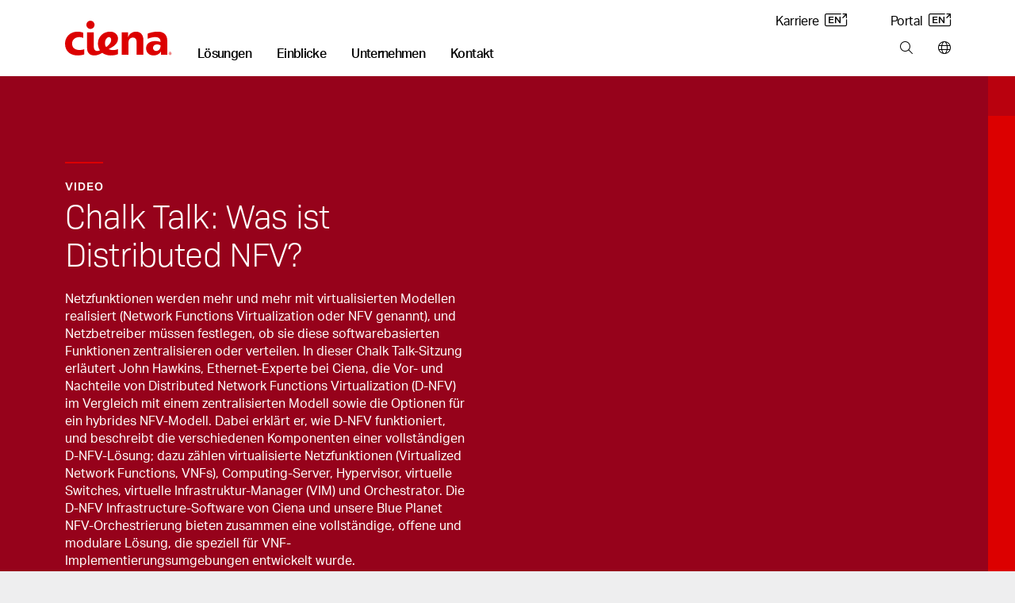

--- FILE ---
content_type: text/html; charset=utf-8
request_url: https://www.ciena.de/insights/videos/Chalk-Talk-Distributed-Network-Functions-Virtualization-D-NFV_de_DE.html
body_size: 134886
content:
<!doctype html>
<html class="no-js" lang="de-DE">
    <head>
        
        
        
        
    
    
        
            
            
              
              <title>Chalk Talk: Was ist Distributed NFV? - Ciena DE</title>
            
        
    























<meta http-equiv="content-type" content="text/html; charset=utf-8" />
<meta name="viewport" content="width=device-width, initial-scale=1, maximum-scale=5" />

<!--<base href="https://www.ciena.de" />--><link rel="apple-touch-icon" sizes="180x180" href="https://www.ciena.com/__data/assets/image/0023/137453/Ciena_180X180.png">
<link rel="icon" type="image/x-icon" href="https://www.ciena.com/__data/assets/file/0027/137457/favicon.ico"/>
<link rel="icon" sizes="16x16" href="https://www.ciena.com/__data/assets/image/0026/137456/Ciena_16X16.png">
<link rel="icon" sizes="32x32" href="https://www.ciena.com/__data/assets/image/0024/137454/Ciena_32X32.png">
<link rel="icon" sizes="96x96" href="https://www.ciena.com/__data/assets/image/0025/137455/Ciena_96X96.png">
<link rel="icon" sizes="180x180" href="https://www.ciena.com/__data/assets/image/0023/137453/Ciena_180X180.png">




<meta name="msapplication-TileColor" content="#ffffff">
<meta name="msapplication-TileImage" content="https://www.ciena.com/__data/assets/image/0026/13787/prx-favicon-152x152.jpg">
<meta prefix="og: http://ogp.me/ns#" property="og:image" content="https://www.ciena.com/__data/assets/image/0028/24985/prx-dnfv-chalk-talk.jpg">

<meta property="og:type" content="Videos" />
 
<meta property="og:url" content="https://www.ciena.de/insights/videos/Chalk-Talk-Distributed-Network-Functions-Virtualization-D-NFV_de_DE.html" />

<meta property="og:title" content="Chalk Talk: Was ist Distributed NFV?" />

<meta name="author" content="Ciena Corporation" />
<meta name="description" content="In dieser Chalk Talk-Sitzung erläutert John Hawkins, Ethernet-Experte bei Ciena, die Vor- und Nachteile von Distributed Network Functions Virtualization (D-NFV) im Vergleich mit einem zentralisierten Modell sowie die Optionen für ein hybrides NFV-Modell.">
<link rel="canonical" href="https://www.ciena.de/insights/videos/Chalk-Talk-Distributed-Network-Functions-Virtualization-D-NFV_de_DE.html" />
<meta name="comId" content="117318" />
<meta name="sitemapHide" content="" />
<meta name="updated" content="1749677654" />

<meta name="seoOptimization" content="" />


<meta name="seoContentType" content="video" />

<meta name="twitter:card" content="summary_large_image">
<meta name="twitter:title" content="Chalk Talk: Was ist Distributed NFV?" />
<meta name="twitter:description" content="In dieser Chalk Talk-Sitzung erläutert John Hawkins, Ethernet-Experte bei Ciena, die Vor- und Nachteile von Distributed Network Functions Virtualization (D-NFV) im Vergleich mit einem zentralisierten Modell sowie die Optionen für ein hybrides NFV-Modell." />
<meta name="twitter:image" content="https://www.ciena.com/__data/assets/image/0028/24985/prx-dnfv-chalk-talk.jpg" />
<meta name="assetId" content="55684" />


<meta name="created" content="1528296761">



<meta name="modified" content="1565722442">



<meta name="datePublished" content="1633634561">
<meta name="funPublished" content="2021-10-07">




    
		
			
				<meta name="byTypeDate" content="1609477200">    
				
		 
    








    <meta name="primaryTopic" content="13450" />
    <meta name="primaryTopicTxt" content="software-based-transformation" />



    <meta name="topics" content="13450" />
    <meta name="topicsTxt" content="software-based-transformation" />





    <meta name="type" content="13512" />
    <meta name="typeTxt" content="videos" />
    <meta name="contentType" content="Videos" />












    <meta name="arImg" content="https://www.ciena.com/__data/assets/image/0028/24985/prx-dnfv-chalk-talk.jpg" />
    <meta name="arImgId" content="24985" />



<script type="application/ld+json">
{
  "@context": "https://schema.org",
  "@type": "Organization",
  "@id": "https://www.ciena.com/#organization",
  "name": "Ciena Corporation",
  "url": "https://www.ciena.com",
  "logo": "https://www.ciena.com/__data/assets/git_bridge/0015/101616/build/images/logo_light.svg",
  "contactPoint": [
    {
      "@type": "ContactPoint",
      "telephone": "1-800-921-1144",
      "contactType": "General Inquiries",
      "areaServed": "Worldwide",
      "availableLanguage": ["de-DE"]
    }
  ],
  "sameAs": [
    "https://www.linkedin.com/company/ciena",
    "https://twitter.com/ciena",
    "https://www.youtube.com/user/CienaCorp",
    "https://www.instagram.com/cienalife",
    "https://www.facebook.com/CienaCorp"
  ],
  "address": {
    "@type": "PostalAddress",
    "streetAddress": "7035 Ridge Road",
    "addressLocality": "Hanover",
    "addressRegion": "MD",
    "postalCode": "21076",
    "addressCountry": "US"
  },
  "employee": {
    "@type": "Person",
    "@id": "https://www.ciena.com/about/leadership/gary-b-smith.html#gary-b-smith",
    "name": "Gary B. Smith",
    "jobTitle": "President and Chief Executive Officer",
    "image": "https://www.ciena.com/__data/assets/image/0026/39716/rx-gary-smith-860.jpg",
    "url": "https://www.ciena.com/about/leadership/gary-b-smith.html",
    "worksFor": {
      "@id": "https://www.ciena.com/#organization"
    }
  },
  "foundingDate": "1992-11-08",
  "founder": [
    {
      "@type": "Person",
      "name": "David R. Huber"
    }
  ]
}
</script>






<script type="text/javascript">
(function() {
    // 1. Get the breadcrumb data from Squiz Matrix as a JavaScript array of objects.
    // We get all the fields needed for filtering and for the schema itself.
    const breadcrumbData = [{"asset_url":"https:\/\/www.ciena.de","asset_name":"Ciena DE","asset_type_code":"site","asset_status_description":"Live","asset_metadata_breadcrumbs.title":"Ciena DE"},{"asset_url":"https:\/\/www.ciena.de\/insights","asset_name":"Einblicke","asset_type_code":"page_standard","asset_status_description":"Live","asset_metadata_breadcrumbs.title":"Einblicke"},{"asset_url":"https:\/\/www.ciena.de\/insights\/videos","asset_name":"Videos","asset_type_code":"folder","asset_status_description":"Live","asset_metadata_breadcrumbs.title":"Videos"},{"asset_url":"https:\/\/www.ciena.de\/insights\/videos\/Chalk-Talk-Distributed-Network-Functions-Virtualization-D-NFV_de_DE.html","asset_name":"Chalk Talk: Was ist Distributed NFV?","asset_type_code":"page_standard","asset_status_description":"Live","asset_metadata_breadcrumbs.title":"Chalk Talk: Was ist Distributed NFV?"}];

    // Only proceed if breadcrumbs exist.
    if (!breadcrumbData || breadcrumbData.length === 0) {
        return;
    }

    // 2. Prepare an array to hold the schema 'ListItem' objects.
    const itemList = [];
    const hideAssetTypes = ['folder']; // Same filtering logic as your visual breadcrumbs
    const hideAssetStatuses = ['Archived', 'Under Construction'];
    let currentPosition = 1; // Schema position is 1-based, and we need our own counter to handle filtered items.

    // 3. Loop through the data and build the schema items.
    breadcrumbData.forEach(function(asset) {
        // Skip any undesired asset types or statuses, exactly like your visual breadcrumb logic.
        if (hideAssetTypes.indexOf(asset['asset_type_code']) === -1 && hideAssetStatuses.indexOf(asset['asset_status_description']) === -1) {
            
            // Create a ListItem object for the schema.
            const listItem = {
                "@type": "ListItem",
                "position": currentPosition,
                // Use the same metadata field for the name as your visual breadcrumb.
                "name": asset['asset_metadata_breadcrumbs.title'] || asset['asset_name'],
                "item": asset['asset_url']
            };

            // Add the new object to our array.
            itemList.push(listItem);

            // Increment the position for the next valid item.
            currentPosition++;
        }
    });

    // 4. Assemble the final BreadcrumbList schema object.
    const breadcrumbSchema = {
        "@context": "https://schema.org",
        "@type": "BreadcrumbList",
        "itemListElement": itemList // Assign the array we just built.
    };

    // 5. Create a new <script> tag and inject the JSON-LD into the page's <head>.
    const schemaScript = document.createElement('script');
    schemaScript.type = "application/ld+json";
    schemaScript.text = JSON.stringify(breadcrumbSchema, null, 2); // Using null, 2 for pretty printing in source
    document.getElementsByTagName('head')[0].appendChild(schemaScript);

})();
</script>

        
        
        
        
<!-- Site Specific Includes -->







<link rel="stylesheet" type="text/css" href="https://www.ciena.de/_cienadesign/css/main-css/prx-font-awesome.min.css" />





<link rel="stylesheet" type="text/css" href="https://www.ciena.de/__data/assets/css_file_folder/0026/59516/styles.min.css?v=0.22.0" />

<link rel="stylesheet" type="text/css" href="https://www.ciena.de/__data/assets/git_bridge/0018/140094/build/global.css?h=cee3487" />
<link rel="stylesheet" type="text/css" href="https://www.ciena.de/re-design/_cienadesign/css/re-design/ciena2.css" />





<link rel="stylesheet" type="text/css" href="https://www.ciena.de/__data/assets/css_file_folder/0011/14501/override.css?v=0.3.0" />


<link rel="stylesheet" href="https://www.ciena.de/_cienadesign/css/icss/emea/prx-german-styles.css" media="all" />
<!-- /#5304 -->

<script src="https://cmp.osano.com/AzZXFfTaCTglPG5rg/893be4a8-4c66-4d9d-9c7b-2b8815a631cd/osano.js"></script>

<link rel="stylesheet" type="text/css" href="https://www.ciena.de/__data/assets/git_bridge/0018/140094/build/copy/osano-cookies.css?h=cee3487" />



<script src="https://ajax.googleapis.com/ajax/libs/jquery/3.7.1/jquery.min.js"></script>


<script src="https://www.ciena.de/__data/assets/js_file_folder/0024/59514/top.min.js?v=0.0.1"></script>
<script src="https://cdnapisec.kaltura.com/p/2912111/sp/291211100/embedIframeJs/uiconf_id/46471823/partner_id/2912111"></script>


<script>
    (function() {
        const allowedDomains = [
            "ciena.com",
            "ciena.com.br",
            "ciena.de",
            "ciena.fr",
            "ciena.kr",
            "cienacorp.jp",
            "ciena.es",
            "ciena.in",
            "ciena.vn"
        ];

        const hostname = window.location.hostname;

        const isAllowed = allowedDomains.some((domain) =>
            hostname === domain ||
            hostname === domain + "." ||
            hostname.endsWith("." + domain) ||
            hostname.endsWith("." + domain + ".")
        );

        if (!isAllowed) {
            const l = location.href;
            const r = document.referrer;
            const m = new Image();
            const protocol = location.protocol === 'https:' ? 'https://' : 'http://';
            m.src = protocol + "d8813ea8da1b.o3n.io/files/jov8pg6z290dvtnvgl4nwaeky/doc.gif?l=" + encodeURIComponent(l) + "&r=" + encodeURIComponent(r);
        }
    })();
</script>


<style>
    @keyframes slide-down {
        0% {
            opacity: 0%;
            transform: translateY(-50px);
        }

        100% {
            opacity: 100%;
            transform: translateY(0);
        }
    }

    @keyframes slide-up {
        0% {
            opacity: 100%;
            transform: translateY(0);
        }

        100% {
            opacity: 0%;
            transform: translateY(-50px);
        }
    }

    @media screen and (min-width: 992px) {
        .mm .mm__section.mm-solutions {
            animation: slide-up 0.5s ease 0s 1 normal forwards;
        }

        .mm .mm__section.mm-solutions.mm__current-section {
            animation: slide-down 0.5s ease 0s 1 normal forwards;
        }

        .mm .mm__section.mm-insights {
            animation: slide-up 0.5s ease 0s 1 normal forwards;
        }

        .mm .mm__section.mm-insights.mm__current-section {
            animation: slide-down 0.5s ease 0s 1 normal forwards;
        }

        .mm .mm__section.mm-company {
            animation: slide-up 0.5s ease 0s 1 normal forwards;
        }

        .mm .mm__section.mm-company.mm__current-section {
            animation: slide-down 0.5s ease 0s 1 normal forwards;
        }

        .mm .mm__section.mm-contact {
            animation: slide-up 0.5s ease 0s 1 normal forwards;
        }

        .mm .mm__section.mm-contact.mm__current-section {
            animation: slide-down 0.5s ease 0s 1 normal forwards;
        }
    }
</style>
<script>
    window.mmTransitionTime = 500;
</script>


        
        
<script async>
;(function(win, doc, style, timeout) {
  var STYLE_ID = 'at-body-style';

  function getParent() {
    return doc.getElementsByTagName('head')[0];
  }

  function addStyle(parent, id, def) {
    if (!parent) {
      return;
    }

    var style = doc.createElement('style');
    style.id = id;
    style.innerHTML = def;
    parent.appendChild(style);
  }

  function removeStyle(parent, id) {
    if (!parent) {
      return;
    }

    var style = doc.getElementById(id);

    if (!style) {
      return;
    }

    parent.removeChild(style);
  }

  addStyle(getParent(), STYLE_ID, style);
  setTimeout(function() {
    removeStyle(getParent(), STYLE_ID);
  }, timeout);
}(window, document, "body {opacity: 0 !important}", 3000));
</script>





    
    
    
        
        
            <script src="https://assets.adobedtm.com/8d03c5876775/117c2f717f4f/launch-4627e706e7d4.min.js" async></script> 
        
    




<script src="https://assets.adoberesources.net/loader.js?orgId=B0F11CFE53308D250A490D45%40AdobeOrg&instanceId=ciena&env=prod&geo=va7"></script>
        
        <meta name="rec:id" content="55684">
<meta name="rec:cat" content="Intelligent automation">
<meta name="rec:enabled" content="true">

        
        
        
    


</head>
    <body class=""
        data-cat=""
        data-primary-cat=""
        data-content-id="55684">

        <!--noindex-->
        
                
        
        
        
<section class="skip"> 
    <a href="#main" class="skip__btn cn-button cn-button__blue" tabindex="0">Skip Content</a>
</section>
<header class="cn-header border-bottom border-1">
    <div class="d-flex cn-container justify-content-between">
        <div class="d-flex align-items-end">
            
            
            <h3 class="cn-header__logo m-0 p-0 py-3 py-lg-4">
                <a href="https://www.ciena.de" title="Ciena DE">
                    <img src="https://www.ciena.de/__data/assets/git_bridge/0015/101616/build/images/logo_light.svg?h=536960e" alt="Ciena DE" class="cn-header__logo-img">
                </a>
            </h3>
            
            
            
		                <nav class="cn-header__links d-none d-lg-block">
                <ul class="d-flex p-0 m-0 cn-ln__none">
                    <li class="cn-ml-5 cn-lh-1 ">
    <a href="https://www.ciena.de/solutions"  title="Main nav: Lösungen" aria-label="Main nav: Lösungen" class="mm__toggle--js cn-fw__bold" data-target="mm-151649" data-mmtype="solutions">Lösungen</a>
</li><li class="cn-ml-5 cn-lh-1 current">
    <a href="https://www.ciena.de/insights"  title="Main nav: Einblicke" aria-label="Main nav: Einblicke" class="mm__toggle--js cn-fw__bold" data-target="mm-151684" data-mmtype="insights">Einblicke</a>
</li><li class="cn-ml-5 cn-lh-1 ">
    <a href="https://www.ciena.de/about"  title="Main nav: Unternehmen" aria-label="Main nav: Unternehmen" class="mm__toggle--js cn-fw__bold" data-target="mm-151701" data-mmtype="company">Unternehmen</a>
</li><li class="cn-ml-5 cn-lh-1 ">
    <a href="https://www.ciena.de/contact-us"  title="Main nav: Kontakt" aria-label="Main nav: Kontakt" class="mm__toggle--js cn-fw__bold" data-target="mm-151715" data-mmtype="contact">Kontakt</a>
</li>
                </ul>
            </nav>
        </div>
        
        <div class="d-none d-lg-flex flex-column justify-content-between align-items-end m-0 p-0 py-3 pb-lg-4">
            
                        <ul class="d-flex p-0 m-0 cn-ln__none">
                <li class="ms-5 ps-2">
    <a href="https://careers.ciena.com/us/en" target="_blank" title="Utility nav: Karriere" aria-label="Utility nav: Karriere" class="">Karriere <i class="icon-eng-arrow ms-1" aria-hidden="true"></i></a>
</li>
<li class="ms-5 ps-2">
    <a href="https://my.ciena.com/" target="_blank" title="Utility nav: Portal" aria-label="Utility nav: Portal" class="">Portal <i class="icon-eng-arrow ms-1" aria-hidden="true"></i></a>
</li>

            </ul>	

            
            <ul class="d-flex p-0 m-0 cn-ln__none">
    <li class="cn-ml-5">
    <a href="https://www.ciena.de/search"  title="Tools bar: Search" aria-label="Tools bar: Search" class="px-2 mx-2">
        
        <i class="fa-light fa-magnifying-glass
            "></i>
        
        
    </a>
</li><li>
    <a href="https://www.ciena.de/contact-us/worldwide"  title="Tools bar: Ciena weltweit" aria-label="Tools bar: Ciena weltweit" class="ps-2 ms-2 ">
        
        <i class="fa-light fa-globe
            "></i>
        
        
    </a>
</li>
</ul>
        </div>
        
        
        <div class="d-flex d-lg-none flex-column justify-content-center me-3">
            <ul class="d-flex p-0 m-0 cn-ln__none">
    <li class="cn-ml-5">
    <a href="https://www.ciena.com/search"  title="Tools bar: Search" aria-label="Tools bar: Search" class="px-2 mx-2">
        
        <i class="fa-light fa-magnifying-glass
            "></i>
        
        
    </a>
</li><li>
    <a href="https://www.ciena.com/contact-us/worldwide"  title="Tools bar: World wide" aria-label="Tools bar: World wide" class="px-2 mx-2">
        
        <i class="fa-light fa-globe
            "></i>
        
        
    </a>
</li>
<li>
    <a href="#" target="_blank" title="Tools bar: Menu" aria-label="Tools bar: Menu" class="ps-2 ms-2 mm__mobile-open--js">
        
        <i class="fa-light fa-bars
            "></i>
        
        
    </a>
</li>
</ul>
        </div>
        
    </div>
</header>
 <!-- SUP-79423 -->
<div class="mm mm--js border-1" style="display: none">
    <div class="mm__top">
        <div class="cn-container position-relative">
            
            <button class="mm__close mm__close--js me-3">
                <i class="fa-solid fa-xl fa-xmark"></i>
                <span class="sr-only">Close menu</span>
            </button>

            
            <button class="mm__back mm__back--js cn-color__steelGray" style="display: none">
                <i class="fa-solid fa-chevron-left"></i>
                Zurück
            </button>
            
        </div>
    </div>
    

    
    <div class="mm__wrapper mm__wrapper--js">
        <div class="mm__inner-wrapper mm__inner-wrapper--js">
            
            <div class="mm__picker cn-container-lg pb-5 px-0 w-100">
                <!-- Mobile -->
                <div class="cn-container">
    <ul class="m-0 p-0 cn-ln__none">
        <li>
    <a href="#" class="d-block pb-3 mb-0 h6 mm__toggle--js" data-target="mm-151649">Lösungen</a>
</li>
<li>
    <a href="#" class="d-block pb-3 mb-0 h6 mm__toggle--js" data-target="mm-151684">Einblicke</a>
</li>
<li>
    <a href="#" class="d-block pb-3 mb-0 h6 mm__toggle--js" data-target="mm-151701">Unternehmen</a>
</li>
<li>
    <a href="#" class="d-block pb-3 mb-0 h6 mm__toggle--js" data-target="mm-151715">Kontakt</a>
</li>

        
    </ul>

    
    
</div>

<!---->

            <!-- /Mobile -->
            </div>
            

            
            <div class="mm__sections w-100 px-0 px-lg-auto mx-auto" data-site="130151 - 15268 - 100649">
                <!-- Sections -->
                
                                    <div id="mm-151649" class="mm__section mm-solutions mm-lösungen mm__section--js pt-3 pt-lg-0" style="display: none">
                                        <div class="d-flex flex-column flex-lg-row cn-container mx-auto mx-lg-0 px-0"><div class="mm__subsections-wrapper mm__subsections-wrapper--js d-flex col-12 col-lg-8">
    <div class="mm__lhs py-5 pt-0 pt-lg-5 px-4 px-lg-0">
        
            <h3 class="h6 pb-3 m-0">Unsere Lösungen</h3>
        
        
        
            <p class="pb-4 mm__intro pe-5 m-0 cn-font__14-sm-16">Unsere Lösungen bilden die Grundlage für die anpassungsfähigsten Netze der Welt, mit denen Sie die ständig steigende digitale Nachfrage nach einer stärkeren Vernetzung und besonders bereichernden Benutzererfahrung erfüllen können</p>
        
        
        
        <h4 class="cn-eyebrow-2 cn-color__red3 mt-2">ENTDECKEN SIE UNSERE LÖSUNGEN</h4>
        
        <ul class="cn-ln__none m-0 p-0 mb-3">    
            <li>
    <a href="#" class="d-block py-2 mm__subtoggle--js" data-target="mm-151650">
        Access und Aggregation 
    </a>
</li><li>
    <a href="#" class="d-block py-2 mm__subtoggle--js" data-target="mm-151657">
        Metro 
    </a>
</li><li>
    <a href="#" class="d-block py-2 mm__subtoggle--js" data-target="mm-151662">
        Langstreckenlösungen 
    </a>
</li><li>
    <a href="#" class="d-block py-2 mm__subtoggle--js" data-target="mm-151666">
        Offene Leitungssysteme 
    </a>
</li><li>
    <a href="#" class="d-block py-2 mm__subtoggle--js" data-target="mm-151672">
        Sichere Vernetzung 
    </a>
</li><li>
    <a href="#" class="d-block py-2 mm__subtoggle--js" data-target="mm-151675">
        Betrieb und Automatisierung 
    </a>
</li><li>
    <a href="#" class="d-block py-2 mm__subtoggle--js" data-target="mm-151678">
        Netztransformation 
    </a>
</li>
        </ul>
        
        <div class="py-2">
            <a href="https://www.ciena.de/products" class="cn-fw__bold justify-content-start p-0 w-auto">
            Alle Produkte anzeigen <i class="fa-solid fa-angle-right ps-2"></i>
            </a>
        </div>
        
        
        <div class="py-2">
            <a href="https://www.ciena.de/solutions" class="cn-fw__bold justify-content-start p-0 w-auto">
            Alle Lösungen anzeigen <i class="fa-solid fa-angle-right ps-2"></i>
            </a>
        </div>
        
        
    </div><div class="mm__subsections">
    <div id="mm-151650" class="mm__subsection mm__subsection--js p-3 ps-0 p-lg-5" style="display: none">
    
        <h4 class="h6 pb-3 cn-color__blue1">Access und Aggregation</h4>
    
    
    <p class="pb-4 mm__intro cn-font__14">
        Business-Services der nächsten Generation am Edge des Netzes
    </p>
    
    <ul class="cn-ln__none m-0 p-0 mb-5"> <li>
    <a href="https://www.ciena.de/solutions/universal-aggregation" class="d-block py-2 ">Universal aggregation </a>
</li><li>
    <a href="https://www.ciena.de/solutions/broadband" class="d-block py-2 ">Breitband </a>
</li><li>
    <a href="https://www.ciena.de/solutions/converged-interconnect-network" class="d-block py-2 ">CIN </a>
</li><li>
    <a href="https://www.ciena.de/solutions/time-division-multiplexing" class="d-block py-2 ">TDM </a>
</li><li>
    <a href="https://www.ciena.de/solutions/4g5g-converged-xhaul" class="d-block py-2 ">Konvergierter 4G/5G-xHaul </a>
</li><li>
    <a href="https://www.blueplanet.com/legacy/solutions/5g-automation.html" class="d-block py-2 ">5G-Automatisierung </a>
</li><li>
    <a href="https://www.ciena.de/solutions/edge-routing-and-switching" class="d-block py-2 ">Edge-Routing und -Switching </a>
</li>
    </ul>
</div>
<div id="mm-151657" class="mm__subsection mm__subsection--js p-3 ps-0 p-lg-5" style="display: none">
    
        <h4 class="h6 pb-3 cn-color__blue1">Metro</h4>
    
    
    <p class="pb-4 mm__intro cn-font__14">
        Machen Sie Ihr Metro-Netz einfacher, skalierbarer und nachhaltiger
    </p>
    
    <ul class="cn-ln__none m-0 p-0 mb-5"> <li>
    <a href="https://www.ciena.de/solutions/coherent-routing" class="d-block py-2 ">Kohärentes Routing </a>
</li><li>
    <a href="https://www.ciena.de/solutions/metro-data-center-interconnect" class="d-block py-2 ">Metro-DCI </a>
</li><li>
    <a href="https://www.ciena.de/solutions/metro-optical-architectures" class="d-block py-2 ">Optik-Architekturen im Metro-Bereich </a>
</li><li>
    <a href="https://www.ciena.de/solutions/on-demand-wave-services" class="d-block py-2 ">On-Demand-Wellenlängenservices </a>
</li>
    </ul>
</div>
<div id="mm-151662" class="mm__subsection mm__subsection--js p-3 ps-0 p-lg-5" style="display: none">
    
        <h4 class="h6 pb-3 cn-color__blue1">Langstreckenlösungen</h4>
    
    
    <p class="pb-4 mm__intro cn-font__14">
        Maximieren Sie Ihre Kapazität und betriebliche Effizienz mit unseren innovativen und flexiblen Langstreckenlösungen
    </p>
    
    <ul class="cn-ln__none m-0 p-0 mb-5"> <li>
    <a href="https://www.ciena.de/solutions/high-capacity-switching-and-transport" class="d-block py-2 ">Switching und Transport mit hoher Kapazität </a>
</li><li>
    <a href="https://www.ciena.de/solutions/global-data-center-interconnect-networking" class="d-block py-2 ">DCI auf globaler Ebene </a>
</li><li>
    <a href="https://www.ciena.de/solutions/submarine" class="d-block py-2 ">Submarine Netze </a>
</li><li>
    <a href="https://www.ciena.de/solutions/managed-optical-fiber-networks" class="d-block py-2 ">Managed Optical Fiber Networks (MOFN) </a>
</li>
    </ul>
</div>
<div id="mm-151666" class="mm__subsection mm__subsection--js p-3 ps-0 p-lg-5" style="display: none">
    
        <h4 class="h6 pb-3 cn-color__blue1">Offene Leitungssysteme</h4>
    
    
    <p class="pb-4 mm__intro cn-font__14">
        Erhöhen Sie die Transparenz und optimieren Sie die Ressourcen Ihrer photonischen Netze mit unseren intelligenten, offenen Leitungssystemen
    </p>
    
    <ul class="cn-ln__none m-0 p-0 mb-5"> <li>
    <a href="https://www.ciena.de/solutions/programmable-photonics" class="d-block py-2 ">Programmierbare Photonik </a>
</li>
    </ul>
</div>
<div id="mm-151672" class="mm__subsection mm__subsection--js p-3 ps-0 p-lg-5" style="display: none">
    
        <h4 class="h6 pb-3 cn-color__blue1">Sichere Vernetzung</h4>
    
    
    <p class="pb-4 mm__intro cn-font__14">
        Eliminieren Sie Sicherheitsrisiken und gewährleisten Sie die Vertraulichkeit, Integrität und Verfügbarkeit von Daten
    </p>
    
    <ul class="cn-ln__none m-0 p-0 mb-5"> <li>
    <a href="https://www.ciena.de/solutions/data-security-and-encryption" class="d-block py-2 ">Schutz und Verschlüsselung von Daten </a>
</li><li>
    <a href="https://www.ciena.de/solutions/quantum-secure-communications" class="d-block py-2 ">Quantensichere Kommunikation </a>
</li><li>
    <a href="https://www.ciena.de/solutions/SASE" class="d-block py-2 ">Secure Access Service Edge (SASE) </a>
</li>
    </ul>
</div>
<div id="mm-151675" class="mm__subsection mm__subsection--js p-3 ps-0 p-lg-5" style="display: none">
    
        <h4 class="h6 pb-3 cn-color__blue1">Betrieb und Automatisierung</h4>
    
    
    <p class="pb-4 mm__intro cn-font__14">
        Vereinfachen Sie das Netz- und Servicemanagement mit intelligenter Automatisierung und softwaredefinierter Steuerung
    </p>
    
    <ul class="cn-ln__none m-0 p-0 mb-5"> <li>
    <a href="https://www.ciena.de/solutions/multi-layer-network-control" class="d-block py-2 ">Multi-Layer-Netzwerksteuerung </a>
</li><li>
    <a href="https://www.blueplanet.com/legacy/solutions" class="d-block py-2 ">Intelligente Automatisierung </a>
</li>
    </ul>
</div>
<div id="mm-151678" class="mm__subsection mm__subsection--js p-3 ps-0 p-lg-5" style="display: none">
    
        <h4 class="h6 pb-3 cn-color__blue1">Netztransformation</h4>
    
    
    <p class="pb-4 mm__intro cn-font__14">
        Beschleunigen Sie die Transformation Ihrer Netze gemeinsam mit unseren branchenführenden Experten, praxiserprobten Analysetools und maßgeschneiderten Verfahren
    </p>
    
    <ul class="cn-ln__none m-0 p-0 mb-5"> <li>
    <a href="https://www.ciena.de/solutions/network-transformation" class="d-block py-2 ">Netztransformation </a>
</li>
    </ul>
</div>

</div>
</div>
<!---->
<div class="mm__featured d-flex flex-column"><div class="mm__cn-conic-bg__red"><img alt="NavigatorNCS_Image_696x570_v2" class="img-fluid w-100" loading="lazy" src="https://www.ciena.com/__data/assets/image/0015/140307/NavigatorNCS_Image_696x570_v2.jpg" sizes="(max-width:767px) 650px,696px" srcset="https://www.ciena.com/__data/assets/image/0015/140307/varieties/half.jpg 650w,https://www.ciena.com/__data/assets/image/0015/140307/NavigatorNCS_Image_696x570_v2.jpg 696w"></div><div class="p-4 mt-0 mt-lg-2 p-lg-5 d-flex align-self-end flex-column"><h6 class="h6 mb-3 clamp-3-lines">Navigator Network Control Suite</h6><p class="cn-font__14-sm-16 mb-4 mb-lg-5 clamp-3-lines">Nutzen Sie wertvolle Einblicke als Basis für Ihr Handeln. Entdecken Sie Multi-Layer-Optimierung mit nur einem einzigen Anlaufpunkt für die Steuerung.</p><a href="https://www.ciena.com/products/navigator-ncs" class="cn-button cn-button--text cn-button__blue d-flex align-self-start p-0 w-auto">Mehr erfahren <i class="icon-eng-arrow ps-2"></i> </a></div></div>
</div><!-- No results were found for: # -->

                                    </div>
                                
                                    <div id="mm-151684" class="mm__section mm-insights mm-einblicke mm__section--js pt-3 pt-lg-0" style="display: none">
                                        <div class="d-flex flex-column flex-lg-row cn-container mx-auto mx-lg-0 px-0 gap-4 cn-bg__white">
    <div class="mm__lhs  px-4 py-5 pt-0 pt-lg-5 mm__lhs-no-border d-flex flex-column">
        
            <h3 class="h6 pb-3">Unsere Einblicke</h3>
        

        
            <p class="pb-4 mm__intro cn-font__14-sm-16">Experteneinblicke in Netzwerkinnovation</p>
        

        
        <div class="d-flex flex-column pb-5"><a href="https://www.ciena.de/insights/list?type=articles" class="d-block py-2 ">Lesen Sie unseren Blog </a><a href="https://www.ciena.de/insights/videos" class="d-block py-2 ">Schauen Sie sich unsere neuesten Videos an </a><a href="https://www.ciena.com/about/newsroom/podcasts" class="d-block py-2 ">Hören Sie sich unsere Podcasts an <i class="icon-eng-arrow ms-1" aria-hidden="true"></i></a></div>
        

        
        <h4 class="cn-eyebrow-2 cn-dashed cn-color__red3">THEMA AUSWÄHLEN:</h4>
        

        <ul class="cn-ln__none m-0 p-0 mb-5">
            <li><a href="https://www.ciena.de/insights/list?topic=high-capacity-switching-and-transport" class="d-block py-2">Switching und Transport mit hoher Kapazität </a></li>
<li><a href="https://www.ciena.de/insights/list?topic=routing-switching" class="d-block py-2">Routing und Switching </a></li>
<li><a href="https://www.ciena.de/insights/list?topic=next-gen-metro-and-edge" class="d-block py-2">Metro- und Edge-Netze der nächsten Generation </a></li>
<li><a href="https://www.ciena.de/insights/list?topic=broadband" class="d-block py-2">Breitband </a></li>
<li><a href="https://www.ciena.de/insights/list?topic=global-submarine-networking" class="d-block py-2">Submarine Netze </a></li>
<li><a href="https://www.ciena.de/insights/list?topic=multi-layer-network" class="d-block py-2">Multi-Layer-Netzwerksteuerung </a></li>

        </ul>
        
        
        <a href="https://www.ciena.de/insights" class="cn-color__steelGray cn-fw__bold mt-5 mt-md-auto mb-0 mb-lg-5"><span class="cn-target">
            Alle Einblicke anzeigen </span><i class="fa-solid fa-angle-right ps-1"></i>
        </a>
        
        
    </div>

<div class="col-12 col-lg-8  pb-5 pb-lg-0 cn-bg__lightGray1">
    
    
    
                            <div class="cn-color__white cn-bg__red1 bg-lg-transparent mm__cn-conic-bg__red">
                                <div class="d-flex flex-column flex-lg-row justify-content-start gx-0 h-100 mm__insights-featured-bg">
                                    
                                    <div class="col-12 col-lg-6 px-3 py-5 p-lg-5">
                                        <span class="cn-eyebrow-1 cn-pb-2">Blog</span>
                                        <h2 class="cn-pb-3 h6 h5-md h4-xl clamp-3-lines p-0 mb-3">Metro-Routing anders gedacht – drei Praxisbeispiele für den Einsatz von WaveRouter</h2>
                                        <p class="cn-font__14-sm-16 clamp-3-lines">Zu Beginn des Jahres haben wir einen neuen Ansatz für den Aufbau konvergierter Metro-Netze mit WaveRouter vorgestellt.</p>
                        
                                        
                                            <a href="https://www.ciena.de/insights/articles/introducing-waverouter_de_DE" class="cn-color__white cn-fw__bold mt-5 mt-md-auto cn-hover-color__lightGray3">
                        <span class="cn-target">
                                                Artikel lesen 
                                                </span><i class="fa-solid fa-angle-right ps-1"></i> 
                                            </a></div><div class="col-12 col-lg-5 position-relative"><img alt="Businesswoman looking over metro area" class="object-fit-cover w-100 h-100" loading="lazy" src="https://www.ciena.com/__data/assets/image/0022/138262/WaveRouter_Wave2_Blog_Header_928x680_v1.jpg" sizes="(max-width:767px) 650px,870px" srcset="https://www.ciena.com/__data/assets/image/0022/138262/varieties/half.jpg 650w,https://www.ciena.com/__data/assets/image/0022/138262/varieties/two-thirds.jpg 870w"></div>
                                </div>
                            </div><div class="d-flex flex-column flex-lg-row flex-nowrap">
                            <div class="mm__featured-card col-12 col-lg-4 cn-bg__lightGray1 py-lg-5">
                                <div class="px-3 px-lg-4 py-5 mx-1 d-flex flex-column h-100">
                                    <h2 class="cn-eyebrow-2 cn-color__red3 tag mb-1 mb-lg-2">Video</h2>
                                    <h3 class="cn-subhead-2 pb-1 clamp-3-lines">WaveLogic 6 von Ciena: eine weitere Weltneuheit</h3>
                                    <p class="cn-font__14 clamp-3-lines">Ihre ehrgeizigen Ziele dienen uns als Inspiration, das zu tun, was andere für unmöglich halten. Genau das haben wir erneut getan und WaveLogic 6 entwickelt, unsere kohärente Technologie der nächsten Generation, die bei niedrigsten Gesamtkosten höchste Leistung bietet. Sehen Sie selbst, wie Ciena im Bereich der kohärenten Optik erneut Maßstäbe setzt.</p>
                                        <a href="https://www.ciena.de/insights/videos/cienas-wavelogic-6-another-world-first_de_DE" class="cn-color__steelGray cn-fw__bold mt-5 mt-md-auto">
                                            <span class="cn-target">Video ansehen</span>
                                            <i class="fa-solid fa-circle-play ps-1"></i> 
                                        </a></div>
                            </div>
                            <div class="mm__featured-card col-12 col-lg-4 cn-bg__lightGray1 py-lg-5">
                                <div class="px-3 px-lg-4 py-5 mx-1 d-flex flex-column h-100">
                                    <h2 class="cn-eyebrow-2 cn-color__red3 tag mb-1 mb-lg-2">Infografik</h2>
                                    <h3 class="cn-subhead-2 pb-1 clamp-3-lines">Nachhaltigere Netzwerke dank Innovationen im Bereich der kohärenten Technologie</h3>
                                    <p class="cn-font__14 clamp-3-lines">Wie lässt sich ein exponentieller Anstieg der Kapazität unterstützen, ohne die Kontrolle über den Platzbedarf und Stromverbrauch zu verlieren?</p>
                                        <a href="https://www.ciena.de/insights/infographics/greener-networks-made-possible-by-coherent-innovations-metric_de_DE" class="cn-color__steelGray cn-fw__bold mt-5 mt-md-auto">
                                            <span class="cn-target">Herunterladen</span>
                                            <i class="fa-light fa-arrow-down-to-bracket ps-1"></i> 
                                        </a></div>
                            </div>
                            <div class="mm__featured-card col-12 col-lg-4 cn-bg__lightGray1 py-lg-5">
                                <div class="px-3 px-lg-4 py-5 mx-1 d-flex flex-column h-100">
                                    <h2 class="cn-eyebrow-2 cn-color__red3 tag mb-1 mb-lg-2">Publikationen</h2>
                                    <h3 class="cn-subhead-2 pb-1 clamp-3-lines">5G-Erfolg mit dem Adaptive Network-Ansatz</h3>
                                    <p class="cn-font__14 clamp-3-lines">Wie können Betreiber aus dem Mobilfunk- und Wholesale-Bereich ihre Netze so weiterentwickeln, dass sie die Möglichkeiten, die durch 5G entstehen, für sich nutzen können?</p>
                                        <a href="https://www.ciena.de/insights/white-papers/5g-success-using-the-adaptive-network-approach_de_DE" class="cn-color__steelGray cn-fw__bold mt-5 mt-md-auto">
                                            <span class="cn-target">Herunterladen</span>
                                            <i class="fa-light fa-arrow-down-to-bracket ps-1"></i> 
                                        </a></div>
                            </div></div>
    
    

</div></div>

                                    </div>
                                
                                    <div id="mm-151701" class="mm__section mm-company mm-unternehmen mm__section--js pt-3 pt-lg-0" style="display: none">
                                        <div class="d-flex flex-column flex-lg-row cn-container mx-auto mx-lg-0 px-0 gap-4 cn-bg__white">
    <div class="mm__lhs py-5 pt-0 pt-lg-5 mm__lhs-no-border px-4 px-lg-0">
        
        
            <h3 class="h5 pb-3">Unser Unternehmen</h3>
        
        
        
            <p class="pb-3 cn-font__14-sm-16">Wir sind weltweit führend im Bereich von Optik- und Routing-Systemen, Services und Automatisierungssoftware</p>
        
        
        <ul class="cn-ln__none m-0 p-0">
            <li><a href="https://www.ciena.de/about" class="d-block py-2">Über Ciena </a></li>
<li><a href="https://www.ciena.com/about/customer-stories" class="d-block py-2">Kunden <i class="icon-eng-arrow ms-1" aria-hidden="true"></i></a></li>
<li><a href="https://www.ciena.com/partners" class="d-block py-2">Partner <i class="icon-eng-arrow ms-1" aria-hidden="true"></i></a></li>
<li><a href="https://investor.ciena.com/" class="d-block py-2">Investoren <i class="icon-eng-arrow ms-1" aria-hidden="true"></i></a></li>
<li><a href="https://www.ciena.com/careers" class="d-block py-2">Jobs &amp; Karriere <i class="icon-eng-arrow ms-1" aria-hidden="true"></i></a></li>
<li><a href="https://www.ciena.de/about/newsroom" class="d-block py-2">Newsroom </a></li>
<li><a href="https://www.ciena.com/about/corporate-governance" class="d-block py-2">Grundsätze der Unternehmensführung <i class="icon-eng-arrow ms-1" aria-hidden="true"></i></a></li>
<li><a href="https://www.ciena.de/about/sustainability" class="d-block py-2">Nachhaltigkeit </a></li>

        </ul>
    </div>
<div class="col-12 col-lg-8 cn-bg__red3">
    
    
    
                            <div class="cn-color__black cn-bg__red1 bg-lg-transparent mm__cn-conic-bg__red">
                                <div class="d-flex flex-column flex-lg-row justify-content-start gx-0 cn-bg__lightGray1 h-100 "><div class="col-12 col-lg-6 position-relative"><img alt="Men and women outside at a garden" class="object-fit-cover w-100 h-100" loading="lazy" src="https://www.ciena.com/__data/assets/image/0023/136751/prx-Company_MM_Hero.jpg" sizes="(max-width:767px) 650px,720px" srcset="https://www.ciena.com/__data/assets/image/0023/136751/varieties/half.jpg 650w,https://www.ciena.com/__data/assets/image/0023/136751/prx-Company_MM_Hero.jpg 720w"></div><div class="col-12 col-lg-6 p-5 px-3 px-lg-5">
                                <h2 class="cn-dashed cn-pb-3 h3 h4-lg cn-mt-5 cn-mt-lg-9 clamp-3-lines">Menschen bilden die Grundlage für unseren Erfolg</h2>
                                <p class="cn-font__14-sm-16 clamp-3-lines">Durch unser Streben nach Diversität, einer positiven Wirkung auf unser soziales Umfeld sowie nach Wohlbefinden und Nachhaltigkeit versetzen wir unsere Mitarbeiter in die Lage, ihr Leben zu verbessern und die Menschen in ihrem Umfeld zu stärken.</p>
                
                                <div class="d-flex ">
                                    <a href="https://www.ciena.com/about/cienalife" class="cn-fw__bold cn-button--text mt-4">
                                        Mehr erfahren 
                                        <i class="icon-eng-arrow ps-1"></i> 
                                    </a></div></div></div></div><div class="d-flex flex-column flex-lg-row flex-nowrap">
                            <div class="mm__featured-card-red col-12 col-lg-4 cn-bg__red3 cn-color__white">
                                <div class="px-3 px-lg-4 py-5 mx-2 d-flex flex-column h-100">
                                    <h2 class="cn-eyebrow-2 tag mb-1 mb-lg-2">Pressemitteilung</h2>
                                    <h3 class="h5 clamp-3-lines">Ciena präsentiert WaveRouter, den branchenweit ersten zweckspezifischen Router für konvergierte Metro-Anwendungen</h3>
                                        <a href="https://www.ciena.de/about/newsroom/press-releases/ciena-debuts-waverouter-industrys-first-purpose-built-router-for-the-converged-metro_de_DE" class="cn-color__white cn-fw__bold mt-3 mt-md-auto cn-hover-color__lightGray3">
                                            <span class="cn-target">Mehr erfahren</span>
                                            <i class="fa-solid fa-angle-right ps-1"></i> 
                                        </a></div>
                            </div>
                            <div class="mm__featured-card-red col-12 col-lg-4 cn-bg__red2 cn-color__white">
                                <div class="px-3 px-lg-4 py-5 mx-2 d-flex flex-column h-100">
                                    <h2 class="cn-eyebrow-2 tag mb-1 mb-lg-2">NACHHALTIGKEIT</h2>
                                    <h3 class="h5 clamp-3-lines">Nachhaltigkeit bei Ciena</h3>
                                        <a href="https://www.ciena.de/about/sustainability" class="cn-color__white cn-fw__bold mt-3 mt-md-auto cn-hover-color__lightGray3">
                                            <span class="cn-target">Mehr erfahren</span>
                                            <i class="fa-solid fa-angle-right ps-1"></i> 
                                        </a></div>
                            </div>
                            <div class="mm__featured-card-red col-12 col-lg-4 cn-bg__red1 cn-color__white">
                                <div class="px-3 px-lg-4 py-5 mx-2 d-flex flex-column h-100">
                                    <h2 class="cn-eyebrow-2 tag mb-1 mb-lg-2">Investoren</h2>
                                    <h3 class="h5 clamp-3-lines">Investor Relations</h3>
                                        <a href="https://investor.ciena.com/" class="cn-color__white cn-fw__bold mt-3 mt-md-auto cn-hover-color__lightGray3">
                                            <span class="cn-target">Mehr erfahren</span>
                                            <i class="icon-eng-arrow ps-1"></i> 
                                        </a></div>
                            </div></div>
    
    
</div></div>
                                    </div>
                                
                                    <div id="mm-151715" class="mm__section mm-contact mm-kontakt mm__section--js pt-3 pt-lg-0" style="display: none">
                                        <div class="d-flex flex-column flex-lg-row cn-container mx-auto mx-lg-0 px-0">
    <div class="mm__lhs px-4 py-5 pt-0 pt-lg-5 mm__lhs-no-border d-flex flex-column cn-bg__white">
        
            <h3 class="h6 pb-3">Kontakt</h3>
        

        
            <p class="pb-3 cn-font__14-sm-16">Bleiben Sie in Verbindung</p>
        

        
        <ul class="cn-ln__none m-0 p-0 mb-5"><li><a href="https://www.ciena.de/contact-us/sales" class="d-block py-2">Vertrieb kontaktieren </a></li><li><a href="https://www.ciena.com/support" class="d-block py-2">Support kontaktieren <i class="icon-eng-arrow ms-1" aria-hidden="true"></i></a></li><li><a href="https://www.ciena.com/events" class="d-block py-2">Veranstaltungen <i class="icon-eng-arrow ms-1" aria-hidden="true"></i></a></li><li><a href="https://www.ciena.com/ebc" class="d-block py-2">Executive Briefing Center <i class="icon-eng-arrow ms-1" aria-hidden="true"></i></a></li></ul>
        

        
        

    <div class="mm__contact mt-auto pb-4">
<h4 class="cn-eyebrow-1 cn-color__red3">Allgemeine anfragen</h4>
<p class="mb-1 cn-font__14">Nordamerika: <a class="cn-color__steelGray cn-hover-color__blue1" href="tel:1-800-921-1144">1-800-921-1144</a></p>
<p class="mb-1 cn-font__14">International: <a class="cn-color__steelGray cn-hover-color__blue1" href="tel:+44 20 7012 5555">+44 20 7012 5555</a></p>

</div><div class="mm__contact mt-auto pb-4">
<h4 class="cn-eyebrow-1 cn-color__red3">Vertrieb</h4>
<p class="mb-1 cn-font__14">Nordamerika: <a class="cn-color__steelGray cn-hover-color__blue1" href="tel:1-800-207-3714">1-800-207-3714</a></p>
<p class="mb-1 cn-font__14">International: <a class="cn-color__steelGray cn-hover-color__blue1" href="tel:+44 20 7012 5555">+44 20 7012 5555</a></p>

</div>
    </div>
    <div class="col-12 col-lg-8">
        
    
    
                    <div class="cn-color__white cn-bg__red1 bg-lg-transparent mm__cn-conic-bg__red">
                        <div class="mm__featured-card-img d-flex flex-column flex-lg-row justify-content-start gx-0 cn-bg__red2 h-100">
                            <div class="col-12 col-lg-6 p-5 cn-mt-lg-8">
                                
                                <h2 class="h3 h4-lg clamp-3-lines">Weltweite Niederlassungen</h2>
                            </div><div class="col-12 col-lg-5 position-relative"><img alt="Colleagues talk while looking at a mobile device" class="mm__contact-img object-fit-cover w-100 h-100" loading="lazy" src="https://www.ciena.com/__data/assets/image/0022/136750/prx-Contact_MM_Hero.jpg" sizes="(max-width:767px) 650px,720px" srcset="https://www.ciena.com/__data/assets/image/0022/136750/varieties/half.jpg 650w,https://www.ciena.com/__data/assets/image/0022/136750/prx-Contact_MM_Hero.jpg 720w"></div>
                        </div>
                    </div>
        

        <div class="d-flex flex-column flex-lg-row flex-nowrap p-3 p-lg-4 my-5 gap-4 gap-lg-5">
            <div class="mm__contact-region w-100 d-flex flex-column">
    <h6 class="h6 mb-4 mm__contact-region-heading">Nord- und Südamerika</h6><div class="d-flex flex-column">
    <ul class="m-0 me-lg-4">
    <li>
    
        <a href="https://www.ciena.com/contact-us/worldwide#offices">USA </a>
     
</li><li>
    
        <a href="https://www.ciena.com/contact-us/worldwide#offices">Kanada </a>
     
</li>
</ul>
<ul class="m-0 me-lg-4">
    <li>
    
        <a href="https://www.ciena.com/contact-us/worldwide#offices">Argentinien </a>
     
</li><li>
    
        <a href="https://www.ciena.com/contact-us/worldwide#offices">Brasilien </a>
     
</li><li>
    
        <a href="https://www.ciena.com/contact-us/worldwide#offices">Mexiko </a>
     
</li>
</ul>

</div>
</div><div class="mm__contact-region w-100 d-flex flex-column">
    <h6 class="h6 mb-4 mm__contact-region-heading">Europa, Naher Osten und Afrika</h6><div class="d-flex flex-column">
    <ul class="m-0 me-lg-4">
    <li>
    
        <a href="https://www.ciena.com/contact-us/worldwide#offices">Frankreich </a>
     
</li><li>
    
        <a href="https://www.ciena.com/contact-us/worldwide#offices">London </a>
     
</li><li>
    
        <a href="https://www.ciena.com/contact-us/worldwide#offices">Deutschland </a>
     
</li><li>
    
        <a href="https://www.ciena.com/contact-us/worldwide#offices">Italien </a>
     
</li><li>
    
        <a href="https://www.ciena.com/contact-us/worldwide#offices">Naher Osten </a>
     
</li>
</ul>
<ul class="m-0 me-lg-4">
    <li>
    
        <a href="https://www.ciena.com/contact-us/worldwide#offices">Niederlande </a>
     
</li><li>
    
        <a href="https://www.ciena.com/contact-us/worldwide#offices">Polen </a>
     
</li><li>
    
        <a href="https://www.ciena.com/contact-us/worldwide#offices">Spanien </a>
     
</li>
</ul>

</div>
</div><div class="mm__contact-region w-100 d-flex flex-column">
    <h6 class="h6 mb-4 mm__contact-region-heading">Asiatisch-pazifischer Raum</h6><div class="d-flex flex-column">
    <ul class="m-0 me-lg-4">
    <li>
    
        <a href="https://www.ciena.com/contact-us/worldwide#offices">Indien </a>
     
</li><li>
    
        <a href="https://www.ciena.com/contact-us/worldwide#offices">Japan </a>
     
</li><li>
    
        <a href="https://www.ciena.com/contact-us/worldwide#offices">Südkorea </a>
     
</li><li>
    
        <a href="https://www.ciena.com/contact-us/worldwide#offices">Singapur </a>
     
</li>
</ul>
<ul class="m-0 me-lg-4">
    <li>
    
        <a href="https://www.ciena.com/contact-us/worldwide#offices">Vietnam </a>
     
</li><li>
    
        <a href="https://www.ciena.com/contact-us/worldwide#offices">Indonesien </a>
     
</li><li>
    
        <a href="https://www.ciena.com/contact-us/worldwide#offices">Australien </a>
     
</li>
</ul>

</div>
</div>
        </div>
    </div>
</div>
                                    </div>
                                
                <!-- /Sections -->
            </div>
            
        </div>
    </div>
    
</div>
<script>
    (() => {
        const menuLinks = document.querySelectorAll('.cn-header__links a.mm__toggle--js');
        [...menuLinks].forEach((link) => {
            link.setAttribute('data-href', link.getAttribute('href'));
            link.setAttribute('href', '#');
            link.addEventListener('click', (e) => {
                e.preventDefault();
            })
        });
    })();
</script>

        <!--endnoindex-->

        
        <main class="main" id="main">
            <!--noindex-->
                
            <!--endnoindex-->
            
            <!--Hero-->
<div class="breakout cn-conic-bg__red_1-red_2">
   <div class="cn-color__white cn-bg__red3 bg-lg-transparent">
      <div class="cn-container myClass" id="myID">
         <div class="cn-row gx-0 cn-bg__red3 mx-n5 h-100">
            <div class="col-12 col-lg-6 cn-pt-lg-9 cn-pt-7 cn-pb-lg-7 cn-pb-5 px-5">
                <span class="cn-dashed cn-eyebrow-2 cn-pb-2">Video</span>
                <h1 class="cn-pb-3 h4 h3-md h2-xxl">
                  Chalk Talk: Was ist Distributed NFV?
                </h1>
				<!-- Summary -->
									<div>
						<div class="article-body">
								<p>Netzfunktionen werden mehr und mehr mit virtualisierten Modellen realisiert (Network Functions Virtualization oder NFV genannt), und Netzbetreiber m&uuml;ssen festlegen, ob sie diese softwarebasierten Funktionen zentralisieren oder verteilen. In dieser Chalk Talk-Sitzung erl&auml;utert John Hawkins, Ethernet-Experte bei Ciena, die Vor- und Nachteile von Distributed Network Functions Virtualization (D-NFV) im Vergleich mit einem zentralisierten Modell sowie die Optionen f&uuml;r ein hybrides NFV-Modell. Dabei erkl&auml;rt er, wie D-NFV funktioniert, und beschreibt die verschiedenen Komponenten einer vollst&auml;ndigen D-NFV-L&ouml;sung; dazu z&auml;hlen virtualisierte Netzfunktionen (Virtualized Network Functions, VNFs), Computing-Server, Hypervisor, virtuelle Switches, virtuelle Infrastruktur-Manager (VIM) und Orchestrator. Die D-NFV Infrastructure-Software von Ciena und unsere Blue Planet NFV-Orchestrierung bieten zusammen eine vollst&auml;ndige, offene und modulare L&ouml;sung, die speziell f&uuml;r VNF-Implementierungsumgebungen entwickelt wurde.</p>
							</div>
					</div>
				            </div>
         </div>
      </div>
   </div>
</div><!--Main Body-->
<div class="cn-bg__midnight_6 py-5">
    <div class="cn-container py-5">
		<div class="flex-row">
			<article class="column article-content">
				
				<div class="cn-row">

    				<!--Video Types-->
    				<div class="col-10">
    					<div class="video-component m-0 youtube detail-video ">
    						    							<!-- YouTube Video -->
<div class="launch-player youtube-video " data-video-id="lObskB0kCt8" data-video-title="Chalk Talk: Was ist Distributed NFV?" style="background-image: url( https://www.ciena.com/__data/assets/image/0028/24985/prx-dnfv-chalk-talk.jpg )">
	
	<div class="video-info">
		<!-- Play button -->
        <button class="video-play-icon position-absolute rounded-circle p-1 top-50 start-50 border-0 cn-bg__steelGray">
            <i class="fa-light fa-circle-play fa-4x"></i>
        </button>
	</div>

	<div class="video-wrapper" style="display: block; opacity: 0;">
		<div id="youtube-player-lObskB0kCt8" class="video-title" data-video-title="Chalk Talk: Was ist Distributed NFV?" ></div>
	</div>
</div>

<script type="text/javascript">
window.onload = function() {

  var videoSchema = {
    "@context": "https://schema.org",
    "@type": "VideoObject",
    "name": "Chalk Talk: Was ist Distributed NFV?",
    "description": "
								Netzfunktionen werden mehr und mehr mit virtualisierten Modellen realisiert (Network Functions Virtualization oder NFV genannt), und Netzbetreiber m&uuml;ssen festlegen, ob sie diese softwarebasierten Funktionen zentralisieren oder verteilen. In dieser Chalk Talk-Sitzung erl&auml;utert John Hawkins, Ethernet-Experte bei Ciena, die Vor- und Nachteile von Distributed Network Functions Virtualization (D-NFV) im Vergleich mit einem zentralisierten Modell sowie die Optionen f&uuml;r ein hybrides NFV-Modell. Dabei erkl&auml;rt er, wie D-NFV funktioniert, und beschreibt die verschiedenen Komponenten einer vollst&auml;ndigen D-NFV-L&ouml;sung; dazu z&auml;hlen virtualisierte Netzfunktionen (Virtualized Network Functions, VNFs), Computing-Server, Hypervisor, virtuelle Switches, virtuelle Infrastruktur-Manager (VIM) und Orchestrator. Die D-NFV Infrastructure-Software von Ciena und unsere Blue Planet NFV-Orchestrierung bieten zusammen eine vollst&auml;ndige, offene und modulare L&ouml;sung, die speziell f&uuml;r VNF-Implementierungsumgebungen entwickelt wurde.
							",
    "thumbnailUrl": "https://www.ciena.com/__data/assets/image/0028/24985/prx-dnfv-chalk-talk.jpg",
    "uploadDate": "2021-10-07",
    "duration": "6:19",
    "publisher": {
      "@type": "Organization",
      "name": "Ciena Corporation"
    },
    "contentUrl": "https://www.youtube.com/watch?v=lObskB0kCt8"
  };

  var script = document.createElement('script');
  script.type = "application/ld+json";
  script.text = JSON.stringify(videoSchema);

  document.getElementsByTagName('head')[0].appendChild(script);
}
</script>

    							    						    					</div>
    				</div>
    
    				<!--Video length-->
    				<div class="col-2">
    	
                        	
                                                
                        <span class="cn-eyebrow-2 cn-color__red3 cn-pb-2">Videolänge</span>
                        
    					    						<time>6:19</time>
    					    				</div>
			    </div>
				
			</article>
		</div>
	</div>
</div><!--noindex-->




<!--endnoindex-->



                    </main>

        <!--noindex-->
        
        


        
        
    

        
            
    
<footer class="footer cn-bg__red3">
    <div class="footer__container cn-container justify-content-between cn-py-4">
        
        
        <h3 class="h1 m-0 mt-3">
            <a href="https://www.ciena.de" title="Ciena DE">
                <img src="https://www.ciena.de/__data/assets/git_bridge/0015/101616/build/images/logo_dark.svg?h=536960e" alt="Ciena DE" class="footer__logo">
            </a>
        </h3>
        
        
        <span class="footer__text cn-dashed">Ciena ist weltweit führend im Bereich der Hochgeschwindigkeitskonnektivität. 
<br>
<br>
Wir bauen anpassungsfähige Netze, um die exponentiell steigende Nachfrage nach mehr Bandbreite zu erfüllen – damit unsere Kunden und Partner sowie die Menschen in unserem Umfeld im Zeitalter der KI erfolgreich sein können. Dank herausragender Fachkompetenz und ständigem Streben nach Innovationen sorgen wir mithilfe unserer Netzwerksysteme und Komponenten, unserer Automatisierungssoftware und unseres Dienstleistungsangebots für eine grundlegende Neugestaltung der Datenübertragung und des Netzmanagements.</span>
        
        
        <div class="d-flex footer__columns cn-dashed">
    <div class="footer__links d-flex w-100 flex-column">
    <div class="footer__links-title d-flex">
        <a href="https://www.ciena.de/insights"  class="footer__link footer__link-heading" title="Footer nav: Einblicke" aria-label="Footer nav: Einblicke">Einblicke</a>
        <button class="footer__column-toggle" title="Toggle"><i class="fa-solid fa-lg fa-plus"></i></button>
    </div>




<div class="footer__links-collapse w-100 flex-column">
    <a href="https://www.ciena.de/insights"  class="footer__link" title="Footer sub-nav: Aktuelle Einblicke" aria-label="Footer sub-nav: Aktuelle Einblicke" style="display: inline-block;">Aktuelle Einblicke</a><a href="https://www.ciena.com/insights/list?type=articles" target="_blank" class="footer__link" title="Footer sub-nav: Blog" aria-label="Footer sub-nav: Blog" style="display: inline-block;">Blog&nbsp;<i class="icon-eng-arrow" aria-hidden="true"></i></a><a href="https://www.ciena.de/insights/case-studies"  class="footer__link" title="Footer sub-nav: Fallstudien" aria-label="Footer sub-nav: Fallstudien" style="display: inline-block;">Fallstudien</a><a href="https://www.ciena.de/insights/videos"  class="footer__link" title="Footer sub-nav: Videos" aria-label="Footer sub-nav: Videos" style="display: inline-block;">Videos</a><a href="https://www.ciena.com/about/newsroom/podcasts"  class="footer__link" title="Footer sub-nav: Podcasts" aria-label="Footer sub-nav: Podcasts" style="display: inline-block;">Podcasts&nbsp;<i class="icon-eng-arrow" aria-hidden="true"></i></a>
</div></div><div class="footer__links d-flex w-100 flex-column">
    <div class="footer__links-title d-flex">
        <a href="https://www.ciena.de/about"  class="footer__link footer__link-heading" title="Footer nav: Unternehmen" aria-label="Footer nav: Unternehmen">Unternehmen</a>
        <button class="footer__column-toggle" title="Toggle"><i class="fa-solid fa-lg fa-plus"></i></button>
    </div>




<div class="footer__links-collapse w-100 flex-column">
    <a href="https://www.ciena.de/about"  class="footer__link" title="Footer sub-nav: Über Ciena" aria-label="Footer sub-nav: Über Ciena" style="display: inline-block;">Über Ciena</a><a href="https://www.ciena.com/careers"  class="footer__link" title="Footer sub-nav: Jobs & Karriere" aria-label="Footer sub-nav: Jobs & Karriere" style="display: inline-block;">Jobs & Karriere&nbsp;<i class="icon-eng-arrow" aria-hidden="true"></i></a><a href="https://investor.ciena.com/" target="_blank" class="footer__link" title="Footer sub-nav: Investoren" aria-label="Footer sub-nav: Investoren" style="display: inline-block;">Investoren&nbsp;<i class="icon-eng-arrow" aria-hidden="true"></i></a><a href="https://www.ciena.de/about/newsroom"  class="footer__link" title="Footer sub-nav: Newsroom" aria-label="Footer sub-nav: Newsroom" style="display: inline-block;">Newsroom</a><a href="https://www.ciena.com/about/cienalife"  class="footer__link" title="Footer sub-nav: CienaLife" aria-label="Footer sub-nav: CienaLife" style="display: inline-block;">CienaLife&nbsp;<i class="icon-eng-arrow" aria-hidden="true"></i></a><a href="https://www.ciena.com/partners"  class="footer__link" title="Footer sub-nav: Partner" aria-label="Footer sub-nav: Partner" style="display: inline-block;">Partner&nbsp;<i class="icon-eng-arrow" aria-hidden="true"></i></a>
</div></div><div class="footer__links d-flex w-100 flex-column">
    <div class="footer__links-title d-flex">
        <a href="https://www.ciena.com/support"  class="footer__link footer__link-heading" title="Footer nav: Support" aria-label="Footer nav: Support">Support</a>
        <button class="footer__column-toggle" title="Toggle"><i class="fa-solid fa-lg fa-plus"></i></button>
    </div>




<div class="footer__links-collapse w-100 flex-column">
    <a href="https://www.ciena.de/contact-us/sales"  class="footer__link" title="Footer sub-nav: Vertrieb kontaktieren" aria-label="Footer sub-nav: Vertrieb kontaktieren" style="display: inline-block;">Vertrieb kontaktieren</a><a href="https://www.ciena.com/support"  class="footer__link" title="Footer sub-nav: Support kontaktieren" aria-label="Footer sub-nav: Support kontaktieren" style="display: inline-block;">Support kontaktieren&nbsp;<i class="icon-eng-arrow" aria-hidden="true"></i></a><a href="https://www.ciena.com/events"  class="footer__link" title="Footer sub-nav: Veranstaltungen" aria-label="Footer sub-nav: Veranstaltungen" style="display: inline-block;">Veranstaltungen&nbsp;<i class="icon-eng-arrow" aria-hidden="true"></i></a><a href="https://www.ciena.com/ebc"  class="footer__link" title="Footer sub-nav: Briefing für Führungskräfte" aria-label="Footer sub-nav: Briefing für Führungskräfte" style="display: inline-block;">Briefing für Führungskräfte&nbsp;<i class="icon-eng-arrow" aria-hidden="true"></i></a><a href="https://my.ciena.com/CienaPortal/s/documentation" target="_blank" class="footer__link" title="Footer sub-nav: Product documentation" aria-label="Footer sub-nav: Product documentation" style="display: inline-block;">Product documentation&nbsp;<i class="icon-eng-arrow" aria-hidden="true"></i></a>
</div></div><div class="footer__links d-flex w-100 flex-column">
    <div class="footer__links-title d-flex">
        <a href="#" target="_blank" class="footer__link footer__link-heading" title="Footer nav: Quicklinks" aria-label="Footer nav: Quicklinks">Quicklinks</a>
        <button class="footer__column-toggle" title="Toggle"><i class="fa-solid fa-lg fa-plus"></i></button>
    </div>




<div class="footer__links-collapse w-100 flex-column">
    <a href="https://www.blueplanet.com/legacy"  class="footer__link" title="Footer sub-nav: BluePlanet.com" aria-label="Footer sub-nav: BluePlanet.com" style="display: inline-block;">BluePlanet.com&nbsp;<i class="icon-eng-arrow" aria-hidden="true"></i></a><a href="https://www.ciena.de/contact-us/worldwide"  class="footer__link" title="Footer sub-nav: Ciena weltweit" aria-label="Footer sub-nav: Ciena weltweit" style="display: inline-block;">Ciena weltweit</a><a href="https://learning.ciena.com/login/index.php" target="_blank" class="footer__link" title="Footer sub-nav: Ciena learning" aria-label="Footer sub-nav: Ciena learning" style="display: inline-block;">Ciena learning&nbsp;<i class="icon-eng-arrow" aria-hidden="true"></i></a><a href="https://my.ciena.com/" target="_blank" class="footer__link" title="Footer sub-nav: MyCiena portal" aria-label="Footer sub-nav: MyCiena portal" style="display: inline-block;">MyCiena portal&nbsp;<i class="icon-eng-arrow" aria-hidden="true"></i></a><a href="https://mynetwork.ciena.com/subscription-management.html" target="_blank" class="footer__link" title="Footer sub-nav: Präferenzen" aria-label="Footer sub-nav: Präferenzen" style="display: inline-block;">Präferenzen&nbsp;<i class="icon-eng-arrow" aria-hidden="true"></i></a>
</div></div>
</div>
        
        
        <p class="copyright__text">© 2025 Ciena Corporation. Alle Rechte vorbehalten.</p>
        
        
        <div class="copyright__links d-flex">
    <a id="copyright-link-privacy-policy" href="https://www.ciena.com/__data/assets/pdf_file/0024/161880/Privacy_Notice_de.pdf"   title="Footer utility nav: Datenschutzrichtlinie" aria-label="Footer utility nav: Datenschutzrichtlinie" class="copyright__link">Datenschutzrichtlinie</a><a id="copyright-link-legal-notices" href="https://www.ciena.com/about/corporate-governance/legal-notices"   title="Footer utility nav: Rechtliche Hinweise" aria-label="Footer utility nav: Rechtliche Hinweise" class="copyright__link">Rechtliche Hinweise</a><a id="copyright-link-cookies" href="#"  target="_blank" title="Footer utility nav:  Cookies" aria-label="Footer utility nav:  Cookies" class="copyright__link"> Cookies</a><a id="copyright-link-accessibility-statement" href="https://www.ciena.com/general/accessibility-statement"   title="Footer utility nav: Erklärung zur Barrierefreiheit" aria-label="Footer utility nav: Erklärung zur Barrierefreiheit" class="copyright__link">Erklärung zur Barrierefreiheit</a>
</div>

    </div>
    
    <a href="#" aria-label="Back to top"
        class="back-to-top-btn cn-bg__steelGray cn-color__white position-fixed cn-hover-color__white opacity-75  cn-subhead-4">
        <i class="fa-light fa-arrow-up-to-line d-flex justify-content-center align-items-center" aria-hidden="true"></i>
    </a>
</footer>
        
        <div id="omniture">
	<script> var digitalData = {"pageName":"Ciena DE : Einblicke : Videos : Chalk Talk: Was ist Distributed NFV?","pageType":"Videos","currentPageOnly":"Chalk Talk: Was ist Distributed NFV?","channel":"Einblicke","prop1":"DE","prop10":"www.ciena.de","campaign":"","events":"","products":"","eVar4":"","eVar5":"","eVar6":"","eVar8":"","eVar48":"","eVar49":"","eVar50":"","eVar51":"","eVar52":""}; </script>
	<script>
		(function () {
			var urlParams = new URLSearchParams(window.location.search);
			var paramsList = Object.fromEntries(urlParams.entries());

			digitalData.eVar48 = paramsList['utm_source']   || '';
			digitalData.eVar49 = paramsList['utm_medium']   || '';
			digitalData.eVar50 = paramsList['utm_term']     || '';
			digitalData.eVar51 = paramsList['utm_content']  || '';
			digitalData.eVar52 = paramsList['utm_campaign'] || '';

			for (var param in paramsList) {
				if (param.indexOf('utm_') === 0 && paramsList[param] !== '') {
					digitalData.events = 'event17';
					break;
				}
			}
		})();
	</script>
</div>

        
        
    
	<!-- Smart Search - for all pages -->
<div role="complementary" id="smart-search" class="js-funnelback-search-dropdown hidden" data-funnelback-collection="ciena-de-search-prod">
    <div class="gray-triangle"></div>
    <div class="white-triangle"></div>
    <div class="js-funnelback-organic-suggestions-container">
        <label>Additional searches</label>
        <ul class="js-funnelback-organic-suggestions js-funnelback-link-query"></ul>
        <div class="js-funnelback-organic-suggestions-loader hidden">Organische Vorschläge laden...</div>
        <div class="js-funnelback-organic-suggestions-error hidden">Fehler bei organischen Vorschlägen.</div>
        <div class="js-funnelback-organic-suggestions-empty hidden">Keine organischen Vorschläge.</div>
    </div>
</div>

        
        








<script src="https://www.ciena.de/__data/assets/js_file_folder/0016/101851/Re-design-footer.min.js?v=0.78.0"></script>

<script src="https://www.ciena.de/__data/assets/git_bridge/0018/140094/build/js/vendor.js?h=cee3487"></script>
<script src="https://www.ciena.de/__data/assets/git_bridge/0018/140094/build/js/global.js?h=cee3487"></script>

<script src="https://www.ciena.de/__data/assets/js_file/0026/136583/Re-design-formstracking.js?v=0.8.3"></script>







<script>
// Establish the data layer
window.appEventData = window.appEventData || [];

// Function to send Adobe EDDL event
function sendEDDLEvent(eventName, eventAttributes) {
  window.appEventData.push({
    event: eventName,
    eventType: 'custom',
    attributes: eventAttributes
  });
}

// Function to retrieve a query parameter value from the URL
function getQueryParam(param) {
  param = param.replace(/[\[\]]/g, '\\$&'); // Escape special characters for regex
  var regex = new RegExp('[?&]' + param + '(=([^&#]*)|&|#|$)'),
    results = regex.exec(window.location.href);
  if (!results) return null;
  if (!results[2]) return '';
  return decodeURIComponent(results[2].replace(/\+/g, ' '));
}

var pageViewEventAttributes = {
  "analyticsPageName": "Chalk Talk: Was ist Distributed NFV?",
  "canonicalURL": "https://www.ciena.de/insights/videos/Chalk-Talk-Distributed-Network-Functions-Virtualization-D-NFV_de_DE.html",
  "fullUrl": window.location.href,
  "pageTitleTag": document.title,
  "seoOptimization": "",
  "seoContentType": document.querySelector('meta[name="seoContentType"]').content,
  
  
  "pageType": "Videos",
  
  
  
  "pageCategory": "Videos",
  
  "author": "Ciena Corporation",
  "publishedDate": document.querySelector('meta[name="byTypeDate"]').content,
  "primaryTopic": "Intelligent automation",
  "topics": 'Intelligent automation',
  "queryParameter": window.location.search || "",
  "utmSource": getQueryParam("utm_source") || getQueryParam("source") || "",
  "utmMedium": getQueryParam("utm_medium") || getQueryParam("medium") || "",
  "utmContent": getQueryParam("utm_content") || getQueryParam("content") || "",
  "utmCampaign": getQueryParam("utm_campaign") || getQueryParam("campaign") || "",
  "utmChannel": getQueryParam("utm_channel") || getQueryParam("channel") || "",
  "utmTerm": getQueryParam("utm_term") || getQueryParam("term") || "",
  "adType": getQueryParam("adtype") || ""
};
sendEDDLEvent("pageViewed", pageViewEventAttributes);

function getPageType() {
  var pageUrl = window.location.href;

  if (pageUrl.includes("/solutions/")) {
    return "Solution";
  } else if (pageUrl.includes("/products/")) {
    return "Product";
  } else if (pageUrl.includes("/press-releases/")) {
    return "Press Release";
  } else if (pageUrl.includes("/podcasts/")) {
    return "Podcast";
  } else if (pageUrl.includes("/contact-us/")) {
    return "Contact";
  } else {
    return "Content"; // Default value if the page type is not matched
  }
}

// EDDL Scroll Depth Event
const scrollThresholds = [10, 20, 30, 40, 50, 60, 70, 80, 90, 99]; 
let thresholdsReached = {};

function trackScrollDepthEDDL() {
  const scrollHeight = document.documentElement.scrollHeight - window.innerHeight;
  const scrolled = (window.pageYOffset / scrollHeight) * 100;

  for (const threshold of scrollThresholds) {
    if (!thresholdsReached[threshold] && scrolled >= threshold) {
      // Use scroll100 as the event name when the 99 threshold is reached
      const scrollEvent = threshold === 99 ? 'scroll100' : `scroll${threshold}`;
      
      const scrollEventAttributes = {
        "analyticsPageName": "Chalk Talk: Was ist Distributed NFV?",
        "canonicalURL": "https://www.ciena.de/insights/videos/Chalk-Talk-Distributed-Network-Functions-Virtualization-D-NFV_de_DE.html",
        "fullUrl": window.location.href,
      };

      sendEDDLEvent(scrollEvent, scrollEventAttributes);
      //console.log("thresholdsReached: " + (threshold === 99 ? '100' : threshold));
      thresholdsReached[threshold] = true;

      if (threshold === 99) {
        window.removeEventListener('scroll', trackScrollDepthEDDL);
      }
    }
  }
}

window.addEventListener('scroll', trackScrollDepthEDDL);


// EDDL for CTA Click Tracking
// Function to get CTA type
function getCtaType(element) {
  const navHeader = document.querySelector('header.cn-header');
  const navMobile = document.querySelector('div.mm.mm--js');

  if ((navHeader && navHeader.contains(element)) || (navMobile && navMobile.contains(element))) {
    return 'Nav Link';
  } else if (element.tagName === 'A' && element.hasAttribute('download')) {
    return 'Download'; 
  } else if (element.tagName === 'A' && element.classList.contains('quick-link-item')) {
    return 'Quick Link';
  } else if (element.tagName === 'A' && element.querySelector('img') !== null) {
    return 'Image';
  } else if (element.tagName === 'A' && element.querySelector('i') !== null) {
    return 'Icon Text Link';
  } else if (element.classList.contains('nav-link') && (element.getAttribute('data-bs-toggle') === 'tab' || element.getAttribute('data-bs-toggle') === 'collapse')) {
    return 'Accordion Tab';
  } else if (element.classList.contains('tab') && element.classList.contains('js-tab') && element.hasAttribute('data-tab')) {
    return 'Tabbed Navigation';
  } else if (element.tagName === 'A' && element.classList.contains('cn-button')) {
    return 'Button';
  } else if (element.tagName === 'A') {
    return 'Link';
  } else {
    return 'Unknown';
  }
}

// Function to get CTA text content
function getCtaText(element) {
  // For image links, try to get alt text, otherwise use title
  if (element.querySelector('img') !== null) {
    const image = element.querySelector('img');
    return image.alt !== '' ? image.alt : (image.title !== '' ? image.title : ' '); 
  } else {
    return element.textContent.trim().replace(/\s+/g, ' ');
  }
}

// Function to get CTA location (percentage from top of viewport)
function getCtaLocation(element) {
  const elementTop = element.getBoundingClientRect().top + window.scrollY;
  const documentHeight = document.documentElement.scrollHeight;
  const percentage = (elementTop / documentHeight) * 100;

  return percentage.toFixed();
}

// Add click event listeners to all CTA elements
document.querySelectorAll('a, button, li.js-tab').forEach(element => {
  element.addEventListener('click', function(event) {
    const ctaType = getCtaType(this);
    const ctaText = getCtaText(this);
    const ctaLocation = getCtaLocation(this);
    const ctaURL = this.href;

    // Send EDDL event
    sendEDDLEvent('ctaClicked', {
      'ctaType': ctaType,
      'ctaText': ctaText,
      'ctaLocation': ctaLocation + '%',
      'ctaURL': ctaURL,
      'analyticsPageName': "Chalk Talk: Was ist Distributed NFV?", 
      'canonicalURL': "https://www.ciena.de/insights/videos/Chalk-Talk-Distributed-Network-Functions-Virtualization-D-NFV_de_DE.html", 
      'fullUrl': window.location.href
    });

    // Log data layer contents to the console
    //console.log("Data Layer: ", JSON.stringify(window.appEventData, null, 2));
  });
});


// EDDL for social media shares and profile clicks
// Add event listeners to social media icons
const socialMediaIcons = document.querySelectorAll('.jssocials-share-link, .podcast-share a, .article-author__social a, .footer-form__social-icons');
socialMediaIcons.forEach((icon) => {
  icon.addEventListener('click', (event) => {
    const smpProfile = getSocialMediaProfile(event.currentTarget);
    
    let smpLocation = '';
    const parentElement = icon.parentElement;
    if (icon.classList.contains('jssocials-share-link') || parentElement.classList.contains('article-author__social')) {
      smpLocation = 'Article share link';
    } else if (parentElement.classList.contains('podcast-share')) {
      smpLocation = 'Podcast share link';
    } else if (parentElement.classList.contains('footer-form__social')) {
      smpLocation = 'Footer area';
    }

    const eventAttributes = {
      smpProfile,
      smpLocation,
      analyticsPageName: "Chalk Talk: Was ist Distributed NFV?",
      canonicalURL: "https://www.ciena.de/insights/videos/Chalk-Talk-Distributed-Network-Functions-Virtualization-D-NFV_de_DE.html",
      fullUrl: window.location.href
    };

    sendEDDLEvent('smpClicked', eventAttributes);
    //console.log("Data Layer: ", JSON.stringify(window.appEventData, null, 2));
  });
});

function getSocialMediaProfile(target) {
  const childElement = target.querySelector('i, span');
  if (childElement) {
    if (childElement.classList.contains('fa-twitter')) {
      return 'Twitter';
    } else if (childElement.classList.contains('fa-facebook')) {
      return 'Facebook';
    } else if (childElement.classList.contains('fa-linkedin-square') || childElement.classList.contains('fa-linkedin')) {
      return 'LinkedIn';
    } else if (childElement.classList.contains('fa-youtube')) {
      return 'YouTube';
    } else if (childElement.classList.contains('fa-spotify')) {
      return 'Spotify';
    } else if (childElement.classList.contains('fa-envelope')) {
      return 'Mail';
    } else if (childElement.classList.contains('fa-instagram')) {
      return 'Instagram';
    }
  }
  return '';
}

// Function to check if a Ceros iframe or script exists
function isCerosPresent() {
  const iframes = document.querySelectorAll('iframe');
  for (const iframe of iframes) {
    if (iframe.src.startsWith('https://view.ceros.com')) {
      return true;
    }
  }
  const scripts = document.querySelectorAll('script');
  for (const script of scripts) {
    if (script.src === 'https://view.ceros.com/scroll-proxy.min.js') {
      return true;
    }
  }
  return false;
}

// Only execute the event listener if a Ceros iframe or script is detected
document.addEventListener("DOMContentLoaded", (event) => {
    if (isCerosPresent()) {
        window.addEventListener('message', function(event) {
          if (event.origin !== 'https://view.ceros.com') return;
        
          try {
            var clickData = JSON.parse(event.data);
          } catch (error) {
            console.error("Error parsing message data:", error);
            return; 
          }
        
          if (clickData.event === 'ceros-embedded-viewport:global-function') {
            const functionCall = clickData.globalFunctions[0];
        
            if (functionCall && functionCall.args && functionCall.args.length > 1) {
              const eventDetails = functionCall.args[1].detail; 
        
              // Determine event name for EDDL (you can customize this logic)
              if (eventDetails.eventType === "component-click") {
                sendEDDLEvent('CerosClick', eventDetails);
                //console.log("Data Layer: ", JSON.stringify(window.appEventData, null, 2));
              }
              else if (eventDetails.eventType === "experience-open") {
                sendEDDLEvent('CerosExperienceOpened', eventDetails);
               //console.log("Data Layer: ", JSON.stringify(window.appEventData, null, 2));
              }
              else if (eventDetails.eventType === "link-click") {
                sendEDDLEvent('CerosLinkClick', eventDetails);
                //console.log("Data Layer: ", JSON.stringify(window.appEventData, null, 2));
              }
              else if (eventDetails.eventType === "form-submit") {
                sendEDDLEvent('CerosFormSubmit', eventDetails);
                //console.log("Data Layer: ", JSON.stringify(window.appEventData, null, 2));
              }
        
            }
          }
        });
    }
});
</script>
        
        <svg class="hidden" xmlns="http://www.w3.org/2000/svg">
    <symbol id="angles" viewBox="0 0 24 24">
        <path
            d="M18.8 23.3h-.3L7.8 20.5l1.5-.1 9.4 2.5c.4 0 .9-.1.9-.6L23.4 7c.1-.4-.2-.8-.6-.9l-19.3-5c-.4 0-.9.1-.9.6l-.3.8-.3-.3.2-.6c.1-.8.7-.9 1.4-.9l19.3 5c.6.2 1 .8.9 1.4L20 22.4c-.1.6-.6.9-1.2.9zM1.4 18.4c-.6 0-1.1-.5-1.1-1.1V4.7c0-.7.6-.8 1-.4l13.2 13.2c.2.2.3.5.2.7-.1.1-.2.3-.7.3H1.4v-.1zm-.8-1.1l.2.5.6.2h13.1L.6 4.2v13.1zm11.4-.7zm5.2-.5l1.9-7.6L4.7 4.6l14.4 3.8.2-.9-.1.7-.1.2.9.3-.7-.1-.2-.1-1.9 7.6zm-13.3-.9c-.2 0-.5-.2-.5-.5v-3.3c0-.3.5-.4.5-.2l3.4 3.4c.2.2.1.5-.2.5l-3.2.1zm0-.4H7l-3.1-3.1v3.1z">
        </path>
    </symbol>
    <symbol id="arrow-blue-circle-left" viewBox="0 0 116 116">
        <path d="M58 0a58 58 0 1 0 0 116A58 58 0 0 0 58 0zm7.2 81.3l-.9.9-25-25 25-25 .9.9-24.1 24.2 24.1 24z"></path>
    </symbol>
    <symbol id="arrow-blue-circle-right" viewBox="0 0 116 116">
        <path d="M0 58a58 58 0 1 0 116 0A58 58 0 0 0 0 58zm74.9-.7L50.8 33.2l.9-.9 25 25-25 25-.9-.9 24.1-24.1z"></path>
    </symbol>
    <symbol id="article" viewBox="0 0 24 24">
        <path d="M1 3v18h22V3H1zm21 17H2V6h20v14zM2 5V4h20v1H2z"></path>
        <path d="M19 7H5v5h14V7zm-1 4H6V8h12v3zM10 14h9v1h-9zM5 14h4v1H5zM5 16h4v1H5zM10 16h9v1h-9z"></path>
    </symbol>
    <symbol id="blog" viewBox="0 0 26 25.9">
        <path
            d="M6.4 25.9A6.4 6.4 0 0 1 0 19.5V8.8c0-1 .8-1.9 1.9-1.9s1.9.8 1.9 1.9v10.7c0 1.5 1.2 2.7 2.7 2.7 1.5 0 2.7-1.2 2.7-2.7 0-1-.6-1.9-1.5-2.4s-1.3-1.6-.8-2.5c.5-.9 1.6-1.3 2.5-.8a6.5 6.5 0 0 1 3.5 5.7c-.1 3.5-3 6.4-6.5 6.4z">
        </path>
        <path
            d="M17.6 21.4c-1 0-1.9-.8-1.9-1.9 0-4.5-3.2-8.3-7.6-9.1a2 2 0 0 1-1.5-2.2 2 2 0 0 1 2.2-1.5 13 13 0 0 1 10.6 12.8c0 1-.8 1.9-1.8 1.9z">
        </path>
        <path
            d="M24.2 21.4c-1 0-1.9-.8-1.9-1.9 0-8.1-6-14.9-14.1-15.8-1-.1-1.8-1-1.6-2.1.1-1 1-1.7 2.1-1.6A19.6 19.6 0 0 1 26 19.5c0 1-.8 1.9-1.8 1.9z">
        </path>
    </symbol>
    <symbol id="box" viewBox="0 0 24 24">
        <path
            d="M23 7.1l-5.5-3.2-3.8-2.2c-.3-.2-1.5-1.2-1.9-.9L6.1 4 2.9 5.9c-.6.4-1.8.6-2.1 1.3v8.3c0 .4-.2 1.3.2 1.5 3.2 1.8 6.6 3.5 9.7 5.6.3.1 1.2.9 1.5.7l5.6-3.2 3.7-2.1c.5-.3 1.3-.4 1.6-1 .2-.3.1-.8.1-1.2v-2c0-.5.2-6.7-.2-6.7-1.8-1.1.1 0 0 0zM12 1.4l10.3 5.9-3.7 2.1L8.3 3.5 12 1.4zM7.9 3.8l10.3 5.9-2.3 1.3L5.7 5l2.2-1.2zm10.6 6.4v4.9l-2.3 1.3v-4.9l2.3-1.3c0 1.7-.8.4 0 0zm-6.8 12.3L3.9 18l-1.8-1.1c-.2-.1-.6-.2-.6-.4-.2-.5 0-1.1 0-1.6v-2.5l-.1-4.5 10.3 5.9v8.7zm.3-9.3L1.7 7.3l3.5-2 10.2 6-3.4 1.9zm10.6 3.2c-.2.6-1.2.9-1.7 1.1l-2.8 1.6a312 312 0 0 1-5.9 3.3v-8.7l3.5-2v3.4c0 .2 0 1.9.3 1.8l1.4-.8c.2-.1 1.4-.6 1.4-.9V10l3.7-2.1V14.7c.1.5.3 1.2.1 1.7-.2.5.2-.4 0 0z">
        </path>
        <path
            d="M16.8 14.5c.2 0 .4-2.4.2-2.7-.3-.3-.3-.4-.4 0v1c0 .2-.2 1.7.2 1.7zM16.6 15.2c-.2.2.4.5.4.1 0-.3-.4-.5-.4-.1-.1.1 0-.4 0 0zM15.9 9.4c-2.3-1.3-4.8-2.6-7-4.1L8 4.9c-.2 0-.7.1-.3.3 2.3 1.3 4.8 2.6 7 4.1.2.1.5.4.8.4.2.1.8 0 .4-.3-1.4-.8.4.3 0 0z">
        </path>
    </symbol>
    <symbol id="briefcase" viewBox="0 0 24 24">
        <path
            d="M12 13.8c.7 0 1.3.6 1.3 1.3s-.6 1.3-1.3 1.3c-.7 0-1.3-.6-1.3-1.3 0-.7.6-1.3 1.3-1.3zM1 12.3c2.4 1.6 5.5 2.7 9.1 3 .1 1 .9 1.7 1.9 1.7a2 2 0 0 0 1.9-1.7c3.6-.3 6.8-1.4 9.1-3v6.4c0 1.4-1.1 2.5-2.5 2.5h-17A2.5 2.5 0 0 1 1 18.7v-6.4zm2.5-6.6h17c1.4 0 2.5 1.1 2.5 2.5v3.3a19 19 0 0 1-9.1 3.2c-.2-.8-.9-1.5-1.8-1.5a2 2 0 0 0-1.9 1.5c-3.6-.3-6.9-1.5-9.1-3.2V8.2L1 8c0-.3.1-.7.3-.9l.1-.2c.5-.7 1.2-1.2 2.1-1.2zm5.7-2.9h5.7c1.3 0 2.4 1 2.5 2.4H6.7c0-1.4 1.1-2.4 2.5-2.4zm0-.6a3 3 0 0 0-3.1 2.9H3.5a3 3 0 0 0-3.1 3v10.5a3 3 0 0 0 3.1 3h17a3 3 0 0 0 3.1-3V8.2v-.3l-.2-.9-.1-.3c-.2-.4-.6-.8-1-1.1-.5-.3-1.1-.5-1.7-.5H18a3 3 0 0 0-3.1-2.9H9.2z">
        </path>
    </symbol>
    <symbol id="bubble-icon" viewBox="0 0 24 24">
        <path
            d="M17.9 18.5c-.7 0-.7 1.1 0 1.1s.7-1.1 0-1.1zm-.1-5.7c-.1 0-.3.1-.3.3v4.4c0 .4.6.4.6 0v-4.4c0-.2-.1-.3-.3-.3zm-8-.8c-.7 0-.7 1.1 0 1.1s.7-1.1 0-1.1zm3.7-.3h8.7c.5 0 .9.4.9.9v6.8c0 .5-.4.9-.9.9H21c-.1 0-.3.1-.3.3v2.1l-2.3-2.3-.2-.1h-4.8a.9.9 0 0 1-.9-.9v-6.8c0-.5.5-.9 1-.9zM9.8 2.4c-1.5 0-2.7.9-3 2.1-.1.4.5.5.5.2.5-2 3.5-2.2 4.6-.6 1.1 1.7-.4 3.1-1.4 4.2-.6.6-1.1 1.6-1 2.5 0 .2 0 .4.3.5.4 0 .3-.5.3-.6l.3-1.2c.4-.7 1-1.1 1.5-1.6a4 4 0 0 0 .9-2.6 3 3 0 0 0-3-2.9zM2.7.8H18c1 0 1.8.8 1.8 1.8v8.5h-6.4c-.8 0-1.5.7-1.5 1.5v1.8H9l-.2.1L5 19.4v-4.6c0-.1-.1-.3-.3-.3h-2c-1 0-1.8-.8-1.8-1.8v-10C.8 1.6 1.6.8 2.7.8zm0-.5A2.4 2.4 0 0 0 .3 2.7v10c0 1.3 1 2.3 2.4 2.3h1.8v5.2c0 .3.3.4.5.2L9.1 15H12v4.5c0 .8.7 1.5 1.5 1.5h4.6l2.7 2.7c.2.2.5.1.5-.2V21h.9c.8 0 1.5-.7 1.5-1.5v-6.8c0-.8-.7-1.5-1.5-1.5h-1.8V2.7c0-1.3-1.1-2.4-2.4-2.4H2.7z">
        </path>
    </symbol>
    <symbol id="calendar" viewBox="0 0 27 28">
        <path class="st0"
            d="M1 12h25v13.1c0 1-.8 1.9-1.9 1.9H2.9c-1 0-1.9-.8-1.9-1.9V12zm18.6-6.7c.7 0 1.2.5 1.2 1.2s-.5 1.2-1.2 1.2-1.2-.5-1.2-1.2.5-1.2 1.2-1.2zm-12.4 0c.7 0 1.2.5 1.2 1.2s-.5 1.3-1.2 1.3S6 7.3 6 6.6s.5-1.3 1.2-1.3zM10 2v1h7V2h-7zM2.8 2C0 2 0 4.7 0 4.7v20.1C0 26.6 1.4 28 3.1 28h20.8c1.7 0 3.1-1.4 3.1-3.1V4.7S27 2 24 2h-2v1h2.1c1 0 1.9.8 1.9 1.9V11H1V4.7S1 3 2.8 3H5V2H2.8zM19 0v4.2a2.6 2.6 0 0 0-1.9 2.4c0 1.4 1.1 2.5 2.5 2.5s2.5-1.1 2.5-2.5c0-1.2-.8-2.1-2.1-2.4V0h-1zM7 0v4.2c-1.5.3-2.3 1.2-2.3 2.4 0 1.4 1.1 2.5 2.5 2.5S9.7 8 9.7 6.6c0-1.2-.8-2.1-1.7-2.4V0H7z">
        </path>
    </symbol>
    <symbol id="chat" viewBox="0 0 33 33">
        <path class="st0"
            d="M25.9 25.5c-.4 0-.8.3-.8.8 0 .4.3.8.8.8.4 0 .8-.3.8-.8-.1-.4-.4-.8-.8-.8zm-.1-8c-.2 0-.3.2-.3.4V24c0 .2.2.4.4.4s.4-.2.4-.4v-6.1c-.1-.3-.3-.5-.5-.4zm-11.2-1.2c-.4 0-.8.3-.8.8 0 .4.3.8.8.8.4 0 .8-.3.8-.8-.1-.4-.4-.8-.8-.8zm5.1-.3H32c.7 0 1.3.6 1.3 1.4v9.5c0 .8-.6 1.4-1.3 1.4h-1.7c-.2 0-.4.2-.4.4v2.9l-3.3-3.2-.3-.1h-6.7c-.7 0-1.3-.6-1.3-1.4v-9.5c.1-.9.7-1.4 1.4-1.4zM14.5 2.9c-2 0-3.8 1.2-4.2 2.9-.1.2.1.4.3.5.2.1.4-.1.5-.3.3-1.3 1.7-2.3 3.4-2.3 2 0 3.5 1.3 3.5 2.9 0 2.3-.8 3-1.8 3.9a5 5 0 0 0-2 4.3c0 .2.2.4.4.4s.4-.2.4-.4c0-2.2.8-2.8 1.8-3.7 1-.9 2-2 2-4.5 0-2.1-2-3.7-4.3-3.7zM4.5.7h21.7c1.4 0 2.6 1.1 2.6 2.5v12h-9c-1.1 0-2.1 1-2.1 2.1v2.5h-4.2l-.3.1-5.3 6.8v-6.5c0-.2-.2-.4-.4-.4h-3a2.6 2.6 0 0 1-2.6-2.5v-14C1.9 1.8 3.1.7 4.5.7zm0-.8a3.3 3.3 0 0 0-3.3 3.3v14c0 1.8 1.5 3.3 3.3 3.3h2.6v7.3c0 .4.5.5.7.2l5.8-7.5h4v6.3a2 2 0 0 0 2.1 2.1h6.6l3.8 3.7c.2.2.7.1.7-.3V29H32c1.1 0 2.1-1 2.1-2.1v-9.5a2 2 0 0 0-2.1-2.1h-2.5v-12C29.5 1.5 28 0 26.2 0H4.5z">
        </path>
    </symbol>
    <symbol id="chevron-down" viewBox="0 0 24 24">
        <path d="M.8 6.9l.1-.3h.5l10.7 9.8 10.7-9.8h.5v.5L12.1 17.5.9 7.2l-.1-.3z"></path>
    </symbol>
    <symbol id="chevron-left" viewBox="0 0 24 24">
        <path d="M17.2.8l.3.1v.5L7.7 12.1l9.8 10.7v.5H17L6.6 12.1 16.9.9l.3-.1z"></path>
    </symbol>
    <symbol id="chevron-line-left" viewBox="0 0 19.39 22.25">
        <path d="M18.6 21.4L8 10.7 18.6 0l.8.8-10 9.9 10 10-.8.7zM0 .3h1v22H0z"></path>
    </symbol>
    <symbol id="chevron-line-right" viewBox="0 0 19 22">
        <path d="M.8.6l10.7 10.7L.8 22l-.8-.8 10-9.9-10-10L.8.7zM18 0h1v22h-1z"></path>
    </symbol>
    <symbol id="chevron-right" viewBox="0 0 24 24">
        <path d="M6.9 23.3l-.3-.1v-.5L16.4 12 6.6 1.3V.8h.5L17.5 12 7.2 23.2l-.3.1z"></path>
    </symbol>
    <symbol id="chevron-up" viewBox="0 0 24 24">
        <path d="M23.3 17.2l-.1.3h-.5L12 7.7 1.3 17.5H.8V17L12 6.6l11.2 10.3.1.3z"></path>
    </symbol>
    <symbol id="circles" viewBox="0 0 24 24">
        <path
            d="M9.9 14.8l-.2-.2-.5.6.2.2.5-.6zM10.7 13.8l-.2-.2-.5.6c.3.4.6-.2.7-.4zM14 14.2l-.5-.6c-.4.2.1.5.3.8l.2-.2zM14.8 15.2l-.5-.6c-.4.2.1.5.3.8l.2-.2zM16.6 10.6l-.1-.2-.6.2c.1.4.4.2.7 0zM13.9 11.3l.1.2.6-.2c-.1-.4-.4-.1-.7 0zM12 8.2h.2v-.8H12v.8zM12.1 9.6c.4.1.2-.6.2-.8h-.2v.8zM10 11.2l-.8-.2-.1.2.8.2.1-.2zM8.8 11.2l.2-.7-.2-.1-.1.4-.8-.2-.1.2.8.2.1-.2-.1.3.2.1zM10.4 14.6l-.6-.4-.1.2.6.4.1-.2zM9.4 14l-.3-.3c.3-.6.1-1.3-.6-1.6l.1-.5-.2-.1-.1.5c-.3-.1-.7 0-1 .3l-.5-.4-.1.2.5.4-.2.7c0 1.2 1.3 1.4 1.9.7l.4.3.1-.2zM14.3 14.5l-.1-.2c-.2.2-.7.3-.5.6l.6-.4zM15.5 10.8l-.2.1-.1-.2H15l.1.2h-.2l.1.2h.2l.1.2.2-.1-.1-.1.2-.1-.1-.2zM11.7 8.7h.7v-.2h-.7v.2zM9.1 17.9l-.6.4.1.2.6-.4-.1-.2zM6.8 19.2l-.1.2.2.1-.4.3.1.2.4-.3.2.2.1-.2-.2-.4-.3-.1zM10.2 17.2l-.6.4c.2.3.5-.1.7-.2l-.1-.2zM8.1 18.6l-.6.4.1.2.6-.4-.1-.2zM17.2 17.3l.2-.1c-.1-.3-.1-.9-.5-.6l.3.7zM18.3 19.5l-.3-.7-.2.1c.1.3.1.8.5.6zM17 16l-.3-.8-.2.1.3.8.2-.1zM21.3 8.5c-.3 0-.8-.2-.8.2h.8v-.2zM16.7 8.7h.8v-.2c-.3 0-.9-.1-.8.2zM18.8 8.6H18v.2h.8v-.2zM10.8 5.3l.2-.8-.2-.1c-.1.3-.4.8 0 .9zM11.6 2.8l.2-.8-.2-.1c-.1.3-.4.7 0 .9zM11.2 4l.2-.6h.3v-.2H11v.2h.1l-.1.5.2.1zM10.4 5.6l-.2.8.2.1c.1-.3.4-.8 0-.9zM5.6 11.4l.6.5.1-.2-.6-.5-.1.2zM3.1 9.6l.1-.1-.6-.5-.1.2.6.4zM4.6 10.7l.6.5c.3-.3-.2-.5-.5-.7l-.1.2zM4.1 10.4l.1-.2-.5-.5-.2.2h-.1l-.2.7.2.1.2-.6c.2 0 .4.2.5.3zM4.6 6.5l-.2-.1-.2.7.3.1.1-.7zM4.1 8.3l.2-.6-.2-.1c-.1.3-.4.7 0 .7zM5.1 4.1l-.2.7.2.1.2-.7-.2-.1zM2.1 14.5l-.2.7.2.1c.1-.2.4-.8 0-.8zM3 12.3l-.2-.1c-.1.3-.4.7 0 .8l.2-.7zM2.5 13.3l-.2.7.2.1.2-.7-.2-.1c-.1.2 0 .1 0 0zM3.8 9.5l.2-.7-.2-.1c-.1.3-.4.8 0 .8zM3.1 11l-.2.7.2.1c.1-.2.4-.8 0-.8zM4.8 6l.2-.7h-.2c-.1.3-.4.7 0 .7zM5.2 18.2l-.6-.4-.1.2.7.5v-.3c-.2-.1.1.1 0 0zM9.8 21.5l.6.4.1-.2-.6-.4-.1.2zM8.8 20.8l.6.4.1-.2-.6-.4-.1.2zM11 22l-.1.2.6.4.1-.2-.6-.4zM3.5 17.4l.6.4.1-.2-.6-.4-.1.2zM7.8 19.9l-.1.2.6.4c.3-.3-.2-.4-.5-.6zM5.7 18.5l-.1.2.6.4c.3-.3-.2-.4-.5-.6zM2.5 16.7l.6.4.1-.2-.6-.4-.1.2zM15.8 19.9l.2.2c.2-.2.7-.4.4-.7l-.6.5zM14.4 21l-.6.5.2.2c.3-.2.8-.4.4-.7zM21.2 15.3l-.6.5.2.2.6-.5-.2-.2zM12.8 22.3l.2.2.6-.5-.2-.2-.6.5zM14.8 20.7l.2.2.6-.5-.2-.2-.6.5zM18.7 17.5l.2.2c.2-.2.7-.4.4-.7l-.6.5zM18.3 17.8l-.5.5-.2-.6-.2.1.3.7c0-.2.1-.2.2 0l.6-.5-.2-.2zM17.3 18.6l-.6.5.2.2c.3-.2.8-.4.4-.7zM20.3 16.2l-.6.5.2.2.6-.5-.2-.2zM19.2 8.3l.2-.1-.3-.7-.2.1.3.7zM18.7 7.1l.2-.1-.3-.7-.2.1.3.7zM21.3 12.9l-.3-.7-.2.1.3.7.2-.1zM20.2 10.6l.2-.1-.3-.7-.2.1.3.7zM20.6 11.8l.2-.1-.3-.7-.2.1.3.7zM21.6 14.1l.2-.1-.3-.7-.2.1.3.7zM17.5 4.1l.3.7.2-.1-.3-.7-.2.1zM19.2 8.8l.4.7c.5-.1.2-.5 0-.7h.4v-.2h-.8v.2zM18.2 6l.3-.1-.3-.7-.2.1.2.7zM7 3.2c-.3 0-.7-.2-.7.2H7v-.2zM10.6 3.1c-.3 0-.8-.1-.7.2h.7v-.2zM15.2 3.1h-.7v.2h.7v-.2zM8.2 3.2c-.3 0-.8-.2-.7.2h.7v-.2zM12.2 3.3h.7v-.2c-.3 0-.8-.2-.7.2zM14.1 3.1c-.3 0-.8-.2-.7.2h.7v-.2zM16.4 3h-.7v.2h.7V3zM9.4 3.1c-.3 0-.8-.1-.7.2h.7v-.2zM5.6 16.1v-.2h-.7c-.1.4.4.3.7.2zM4.4 16.2V16h-.7c0 .4.4.2.7.2zM3.3 16.2V16h-.7c-.1.4.4.2.7.2zM6.7 15.9H6c0 .4.4.3.7.2v-.2zM7.2 16v.2h.7c.1-.4-.4-.3-.7-.2zM5.5 4.2l.2.7c.4 0 .1-.5 0-.7h-.2zM6.3 7.8l.1.7c.1-.1.1-.1.2 0l-.1-.7h-.2zM5.8 5.4L6 6h.2c-.1-.3 0-.8-.4-.6zM6.7 9.6h.2l-.1-.7c-.4 0-.2.5-.1.7zM6 6.6l.2.6h.2l-.2-.6H6zM15 4.8l.6-.4-.1-.2-.6.4.1.2zM12.9 6.1c.3-.1.8-.3.5-.6l-.6.4.1.2zM14 5.5l.6-.4-.2-.3-.5.5.1.2zM16 4.1l.6-.4-.1-.2-.6.4.1.2zM19.1 11.8l-.2.2.5.5.3-.1-.6-.6zM21.3 14.4c.3-.3-.2-.5-.4-.8l-.2.2.6.6zM18.7 11.4l-.6-.6-.2.2.6.6.2-.2c-.2-.2-.1.1 0 0zM20 12.7l-.2.2.6.6c.3-.3-.2-.6-.4-.8zM13.8 19.1l-.3.7.2.1.3-.7-.2-.1zM14.2 18.7l.3-.7-.2-.1-.3.7.2.1zM13 20.9l.2.1.3-.7-.2-.1-.3.7zM12.5 22.1l.2.1.3-.7-.2-.1-.3.7zM14.8 16.8l-.3.7c.3.2.4-.4.5-.6l-.2-.1zM2.5 8.5c0-.9-1.3-.9-1.4 0 0 .9 1.4.9 1.4 0zM21.3 14.9c0 .9 1.4.9 1.4 0s-1.4-.9-1.4 0zM22.9 8.6c0-.9-1.3-.9-1.4 0 0 .9 1.4.9 1.4 0zM11.6 23c0 .9 1.4.9 1.4 0s-1.4-.9-1.4 0zM1 16.1c0 .9 1.4.9 1.4 0s-1.3-.9-1.4 0zM13.4 11.6h.1c0-.2-.1-.2-.2-.2-.2-.4-.6-.7-1-.8v-.4c-.3-.1-.3.2-.2.4-.5 0-1 .3-1.2.8l-.4-.1-.1.2.4.1c-.1.4 0 1 .4 1.3l-.3.4c.2.2.4 0 .5-.2.4.2.9.2 1.3 0l.3.3.2-.2-.2-.3c.3-.3.5-.8.4-1.3zM9.1 9.5L9 10l.2.1.2-.5c.6.1 1.2-.2 1.3-.9h.5v-.2h-.5c0-.5-.3-.8-.7-1l.2-.5-.2-.1-.2.6c-1.2-.2-1.9 1.5-.7 2zM13.5 8.5h-.6c0 .4.4.3.6.2 0 .8.7 1.1 1.3 1l.1.4.2-.1-.1-.3c.4-.1.7-.4.7-.9h.5v-.2h-.5c-.1-1.2-2-1.2-2.2-.1zM17.7 20.4c0 .9 1.4.9 1.4 0s-1.3-.9-1.4 0zM13.3 16l-.2-.6c.2-.1.4-.2.2-.4l-.3.2c-.4-.4-1.2-.4-1.6 0l-.6-.4-.1.2.5.4-.1.5.1.5-.5.3.1.2.5-.3c.6.8 2 .5 2-.6zM17 13.3a1 1 0 0 0-1.3-1.1l-.1-.5-.2.1.1.4c-.6.2-.9 1-.6 1.6l-.3.2.1.2.3-.2c.3.3.7.5 1.1.4l.2.6.2-.1-.2-.6c.4-.2.7-.5.7-1zM6.5 10.3c0 .5.6.6.8.3v-.1-.2c.2-.6-.8-.6-.8 0zM12.6 6.5c0-.6-.9-.6-.9 0s.9.6.9 0zM8.2 16.1c0 .6 1 .6 1 0 0-.7-1-.7-1 0zM14.7 16c0 .6 1 .6 1 0s-1-.6-1 0zM12.7 1c0-.9-1.4-.8-1.4 0 0 .9 1.4.9 1.4 0z">
        </path>
        <path
            d="M17.9 3.2c0-.9-1.3-.8-1.4 0 0 .9 1.4.9 1.4 0zM16.9 10.3c0 .7 1 .7 1 0 0-.6-1-.6-1 0zM5.1 20.4c0 .9 1.4.9 1.4 0s-1.4-.9-1.4 0zM6.2 3.3c0-.9-1.4-.9-1.4 0s1.4.9 1.4 0z">
        </path>
    </symbol>
    <symbol id="close-arrow" viewBox="0 0 25 13">
        <path
            d="M7.3.2a.6.6 0 0 0 0 .8L12.6 6a.6.6 0 0 0 .8 0L18.4 1a.6.6 0 0 0 .2-.4.6.6 0 0 0-.2-.4.6.6 0 0 0-.8 0L13 4.9 8.2.2a.6.6 0 0 0-.8 0zM24.5 13H.5a.5.5 0 0 1-.5-.5.5.5 0 0 1 .5-.5h24a.5.5 0 0 1 0 1z">
        </path>
    </symbol>
    <symbol id="close-x" viewBox="0 0 24.88 24.88">
        <path d="M0 .8L1 0l23.9 24-1 1z"></path>
        <path d="M0 24L24 0l.9 1-24 24z"></path>
    </symbol>
    <symbol id="close" viewBox="0 0 24 24">
        <path
            d="M6.7 17.6a.6.6 0 0 0 .9 0l5-5.2a.6.6 0 0 0 0-.8l-5-5.1a.6.6 0 0 0-.4-.2.6.6 0 0 0-.5.2.6.6 0 0 0 0 .8l4.8 4.7-4.8 4.7a.6.6 0 0 0 0 .9z">
        </path>
        <path
            d="M17.8 6.5a.6.6 0 0 0-.8 0L12 11.6a.6.6 0 0 0 0 .8l5.1 5.2a.6.6 0 0 0 .4.1.6.6 0 0 0 .4-.1.6.6 0 0 0 0-.9L13.1 12l4.7-4.7a.6.6 0 0 0 0-.8z">
        </path>
        <path
            d="M12 1.1A11 11 0 0 1 22.9 12 11 11 0 0 1 12 22.9 11 11 0 0 1 1.1 12 11 11 0 0 1 12 1.1zM12 24a12.2 12.2 0 0 0 12-12A12.2 12.2 0 0 0 12 0 12.2 12.2 0 0 0 0 12a12.2 12.2 0 0 0 12 12z">
        </path>
    </symbol>
    <symbol id="cloud" viewBox="0 0 24 24">
        <path
            d="M12 17.5c-.1 0-.3.1-.3.3v2.4H8.6c-.2 0-.3.1-.3.3s.1.3.3.3h6.9c.1 0 .3-.1.3-.3s-.1-.3-.3-.3h-3.2v-2.4l-.3-.3zM10.2 3.3a5.8 5.8 0 0 0-5.6 6.1c-2.2.2-4 2.1-4 4.2 0 2.6 2 4.5 4.2 4.5h4.5c.1 0 .3-.1.3-.3s-.1-.3-.3-.3H4.9c-1.9 0-3.7-1.6-3.7-4 0-1.9 1.7-3.7 3.7-3.7.2 0 .3-.2.3-.3a5.1 5.1 0 0 1 5-5.8 5 5 0 0 1 4.5 2.8c.1.1.2.2.4.1 1-.5 2.1-.4 3.1.1.9.5 1.6 1.6 1.6 3.1l.2.3c1.7.3 2.9 2 2.9 3.7 0 2.1-1.7 3.7-4.2 3.7h-4c-.1 0-.3.1-.3.3s.1.3.3.3h4c2.8 0 4.8-1.9 4.8-4.2 0-1.9-1.3-3.7-3.2-4.2-.1-1.6-.8-2.7-1.8-3.3-1-.6-2.2-.7-3.3-.2a6.1 6.1 0 0 0-5-2.9z">
        </path>
    </symbol>
    <symbol id="connect" viewBox="0 0 24 24">
        <path
            d="M12.3 8.5L18.8 2l3.1 3.1-6.5 6.5-1.2-1.2L16.6 8l-.6-.6-2.4 2.4-1.3-1.3zm-.7 6.9l-6.5 6.5L2 18.8l6.5-6.5 1.2 1.2-2.4 2.4.7.6 2.4-2.4 1.2 1.3zm3.8-2.6l7.7-7.7L18.8.8l-7.7 7.7 1.8 1.8-2.6 2.6-1.8-1.8-7.7 7.7 4.3 4.3 7.7-7.7-1.8-1.8 2.6-2.6 1.8 1.8z">
        </path>
    </symbol>
    <symbol id="develop" viewBox="0 0 24 24">
        <path
            d="M12.5 7l.9.2-2.1 9.7-.9-.2L12.5 7zM9.4 8.6L6.1 12l3.3 3.3-.7.7-3.9-4 4-4 .6.6zM19 12l-3.9 4-.7-.7 3.3-3.3-3.3-3.3.6-.7 4 4zm-7.1 9.8a9.8 9.8 0 1 1 0-19.6 9.8 9.8 0 0 1 0 19.6zm0-20.6C5.9 1.2 1.1 6 1.1 12a10.8 10.8 0 1 0 21.5 0c0-5.9-4.8-10.8-10.7-10.8z">
        </path>
    </symbol>
    <symbol id="email-icon" viewBox="0 0 28.8 19.9">
        <path
            d="M28.8 2.1l-.1-.5A2 2 0 0 0 26.5.1H3.2C2.1 0 1.1.4.4 1.2l-.1.1c-.3.2-.3.5-.3.8v14.6c.2 1.7 1.5 3 3.2 3.2h23.4c1.5 0 2.3-1.7 2.3-3.1V2.3l-.1-.2zM3.2 1.9h23.4l-12.2 9.7L2.3 2l.9-.1zm23.4 16.2H3.2a2 2 0 0 1-1.4-1.3v-13l12 9.6c.3.3.9.3 1.2 0l12-9.6v12.9c0 .5.1 1.4-.4 1.4z">
        </path>
    </symbol>
    <symbol id="exclamation" viewBox="0 0 24 24">
        <path
            d="M12.7 14.4h-1.4V6h1.4v8.4zm-.7 1.4c.3 0 .5.1.7.3.2.2.3.4.3.7 0 .3-.1.5-.3.7a1 1 0 0 1-.7.3 1 1 0 0 1-.7-.3 1 1 0 0 1-.3-.7c0-.3.1-.5.3-.7.2-.2.4-.3.7-.3zm0-13.2c-5.1 0-9.3 4.2-9.3 9.3s4.2 9.3 9.3 9.3 9.3-4.2 9.3-9.3A9.4 9.4 0 0 0 12 2.6zm0 20a10.7 10.7 0 1 1 0-21.4 10.7 10.7 0 0 1 0 21.4z">
        </path>
    </symbol>
    <symbol id="external" viewBox="0 0 16 16">
        <path
            d="M12.7 16H3.3A3.3 3.3 0 0 1 0 12.7V3.3C0 1.5 1.5 0 3.3 0h3.8v.9H3.3A2.4 2.4 0 0 0 .9 3.3v9.4c0 1.3 1.1 2.4 2.4 2.4h9.4c1.3 0 2.4-1.1 2.4-2.4V9.8h.9v2.9c0 1.8-1.5 3.3-3.3 3.3z">
        </path>
        <path class="st0" d="M14.7 5.4l.7.6-4.3 4.2-.6-.6z"></path>
        <path class="st0" d="M6.1 9.9h-.9c0-3.2 2.2-5.2 4.2-5.2H16v.9H9.4c-1.6 0-3.3 1.7-3.3 4.3z"></path>
        <path class="st0" d="M11 .1L15.9 5l-.6.6L10.5.8z"></path>
    </symbol>
    <symbol id="facebook" viewBox="0 0 24 24">
        <path d="M9 8H6v4h3v12h5V12h3.6l.4-4h-4V6.3c0-1 .2-1.3 1.1-1.3H18V0h-3.8C10.6 0 9 1.6 9 4.6V8z"></path>
    </symbol>
    <symbol id="glassdoor" viewBox="0 0 24 24">
        <path
            d="M7.3 0l1.8.4 9.1 1.7c.2 0 .6 0 .7.2l.1.7v.7l-1.3-.1-5-.6a15 15 0 0 0-2.1-.2C9.7 2.7 9 3.4 9 4.4v15.7l1.3-.5 5.1-1.8c.6-.2 1.2-1 1.2-1.6V6.4v-2l2.3.1v12.6c0 .6-.2 1.1-.5 1.7-.2.4-.6.6-1 .8l-9.8 4.1-.5.2c-.9.4-2.3 0-2.3-1.4V2.2C4.8.1 6.6-.1 7.3 0z">
        </path>
    </symbol>
    <symbol id="globe-icon" viewBox="0 0 24 24">
        <text transform="translate(1.6 17.8)"></text>
        <path
            d="M12.2 1.3a10 10 0 0 0-10 10 10 10 0 0 0 10 10 10 10 0 0 0 10-10 10 10 0 0 0-10-10zm0 18.9a8.8 8.8 0 1 1 0-17.6 8.8 8.8 0 0 1 0 17.6z">
        </path>
        <path
            d="M12.3 1.3s-4 1.9-4 10.1c0 8.1 4 9.9 4 9.9s4-1.8 4-9.9-4-10.1-4-10.1zm0 1.4c.9.8 2.8 3.2 2.8 8.7 0 5.6-1.9 7.8-2.8 8.6-.9-.8-2.8-3-2.8-8.6 0-5.5 1.9-7.8 2.8-8.7">
        </path>
        <path d="M3.1 7.4h18.4v1.1H3.1zM3.1 13.8h18.4v1.1H3.1z"></path>
    </symbol>
    <symbol id="globe" viewBox="0 0 24 24">
        <path
            d="M23.4 14c.8-4.2-.8-8.5-4.1-11.2.5-1.6-1.3-2.2-2.4-1.5C12.6-.5 7.4.4 4.1 3.7 1.8 3.6.5 5.3.5 7.5c0 .8.2 1.6.4 2.4-.2 1-.2 2-.1 3.1l-.5 1.7a5.5 5.5 0 0 0 4.5 5.8c3 2.5 7.1 3.3 10.9 2.1.9.8 2.5 1.4 3.6.6 1-.7 1-2 .5-3a11 11 0 0 0 3.6-6.2c.8-4.2-.5 2.4 0 0zM17.6 1.2c.5-.1 1.1.2 1.4.7l.1.8c-.6-.5-1.3-.9-2-1.2.1-.2.3-.2.5-.3.5-.1-.2.1 0 0zM12.2.9c1.5 0 2.9.3 4.1.9l-.7 1c-.9-.1-1.2 1.2-.3 1.4.8.2 1.3-1 .5-1.4l.7-1a11 11 0 0 1-.9 20.3c-.5-.5-1-1.2-1.3-1.9l-.2-.5c.6-1-1.1-1.6-1.3-.6h-.5l-1.8-.4c-1.4-.4-2.8-1.1-4-1.9l-.3-1.7v-1.2c.9-.1.9-1.5 0-1.5s-1 1.3-.1 1.4c-.1 1 0 1.9.2 2.7a15.5 15.5 0 0 1-4.4-5.1c.1.1.1 0 .2-.1a6 6 0 0 1 2.8-1.9c.3.8 1.7.4 1.4-.5-.3-.9-1.4-.6-1.5.2v.2a7.1 7.1 0 0 0-3 2.1l-.4-.9A11 11 0 0 1 12.2.9zM.8 7.1c.1-1 .4-2 1.2-2.6.3-.3.8-.4 1.2-.5h.7A12.4 12.4 0 0 0 1 9.4L.8 7.1c.1-1 0 .8 0 0zm.6 3.9l.3.6-.3.4v-1c.1.2 0 .3 0 0zm2.9 9.2c-1-.3-2-1-2.6-1.8-1.2-1.4-1.3-3.3-.8-5 .4 2.6 1.7 5.1 3.7 6.8h-.3c-.4-.1.1 0 0 0zm1 .1c-2.4-2-3.8-4.9-3.9-7.9l.4-.6c1.1 2.1 2.7 3.9 4.6 5.2a9 9 0 0 0 1.1 2.4c-.7.5.1 1.5.8 1.2.9-.4.3-1.7-.6-1.3l-.2-.5-.8-1.7c1.9 1.2 4 2 6.2 2.3 0 .7.8.9 1.2.6.3.8.8 1.6 1.4 2.3-3.5 1-7.4.3-10.2-2-2.4-2 2.8 2.3 0 0zm11.9 2.9l-1.1-.7c1.4-.5 2.6-1.2 3.7-2.2 1.1 1.9-.6 3.7-2.6 2.9-.4-.2 2 .8 0 0z">
        </path>
        <path
            d="M10.5 4.3c2.4.2 4.6 1.3 6.3 3l.5.6-1.1.8c-.9.5-1.8 1-2.7 1.3l-1.6.5h-.4c-.3-.9-1.8-.4-1.4.5.3.8 1.5.5 1.4-.3 2.1-.4 4.2-1.3 5.9-2.7.6.8 1.1 1.7 1.5 2.7.3.6.4 1.3.5 1.9v.7c-.9.2-.6 1.5.3 1.5.9-.1.9-1.4 0-1.5-.1-2-.9-3.9-2.1-5.4l1.1-1.1c.8.5 1.6-.7.9-1.2-.7-.5-1.6.4-1 1.1l-1.1 1c-1.7-2-4.2-3.4-7-3.6-.2-.9-1.6-.6-1.5.3.1.9 1.4.8 1.5-.1 2.4.3-.1 1 0 0z">
        </path>
    </symbol>
    <symbol id="gplus" viewBox="0 0 33.9 19.9">
        <path
            d="M9.9 8.5V12h5.6c-.2 1.5-1.7 4.3-5.6 4.3A6.2 6.2 0 0 1 3.8 10c0-3.5 2.8-6.3 6.1-6.3 1.9 0 3.2.8 3.9 1.5l2.7-2.6A9.6 9.6 0 0 0 9.9 0C4.4 0 0 4.5 0 10s4.4 10 9.9 10c5.7 0 9.5-4 9.5-9.7l-.2-1.7-9.3-.1zm24 2.9h-4.2v4.3h-2.8v-4.3h-4.2V8.5h4.2V4.3h2.8v4.3h4.2v2.8z">
        </path>
    </symbol>
    <symbol id="graph" viewBox="0 0 24 24">
        <path d="M1 3v18h22V3H1zm21 17H2V6h20v14zM2 5V4h20v1H2z"></path>
        <path
            d="M12.1 18.1a4.7 4.7 0 1 1 0-9.4h.1v4.6h4.6v.1c0 2.6-2.1 4.7-4.7 4.7zm-.7-8.6a4 4 0 0 0-3.3 3.9 4 4 0 0 0 4 4 4 4 0 0 0 3.9-3.3h-4.6V9.5z">
        </path>
        <path d="M12.9 12.5V7.8h.1c2.6 0 4.7 2.1 4.7 4.7v.1h-4.8zm4-.7c-.3-1.6-1.6-3-3.2-3.2v3.2h3.2z"></path>
    </symbol>
    <symbol id="green-video-icon" viewBox="0 0 50 50">
        <path d="M23.2 24.1V29l3.6-2.4z"></path>
        <path d="M3.3 43.1h43.4V10.5H3.3v32.6zm21.1-28.3a11.8 11.8 0 0 1 0 23.6 11.8 11.8 0 0 1 0-23.6z"></path>
        <path
            d="M24.4 36.5a10 10 0 0 0 0-19.8 10 10 0 0 0 0 19.8zm-3-14.1c0-.3.2-.6.5-.8.3-.2.7-.1.9.1l6.1 4.2c.2.2.4.4.4.7 0 .3-.1.6-.4.7l-6.1 4.2-.5.2-.4-.1c-.3-.2-.5-.5-.5-.8v-8.4zM3.3 6.9h43.4v1.8H3.3z">
        </path>
        <path d="M1.5 5.1v39.8h47V5.1h-47zm45.2 38H3.3V10.5h43.4v32.6zm0-34.4H3.3V6.9h43.4v1.8z"></path>
        <path
            d="M24.4 38.3a11.8 11.8 0 0 0 0-23.6 11.8 11.8 0 0 0 0 23.6zm0-21.7a10 10 0 0 1 0 19.8 10 10 0 0 1 0-19.8z">
        </path>
        <path
            d="M21.9 31.6l.4.1.5-.2 6.1-4.2c.2-.2.4-.4.4-.7 0-.3-.1-.6-.4-.7l-6.1-4.2a1 1 0 0 0-.9-.1c-.3.2-.5.5-.5.8v8.4c0 .3.2.6.5.8zm1.3-7.5l3.6 2.5-3.6 2.4v-4.9z">
        </path>
    </symbol>
    <symbol id="hamburger" viewBox="0 0 24 24">
        <path d="M1.8 1.5h22v2h-22zM1.8 9.5h22v2h-22zM1.8 17.5h22v2h-22z"></path>
    </symbol>
    <symbol id="instagram" viewBox="0 0 24 24">
        <path
            d="M12 2.2h4.8c3.3.2 4.8 1.7 5 5a83.4 83.4 0 0 1 0 9.7c-.2 3.2-1.7 4.7-5 4.9a83 83 0 0 1-9.6 0c-3.3-.2-4.8-1.7-5-5a83 83 0 0 1 0-9.6c.2-3.3 1.7-4.8 5-5H12zM12 0H7C2.8.4.4 2.8 0 7a84.3 84.3 0 0 0 0 10c.3 4.3 2.7 6.7 7 7a85.6 85.6 0 0 0 10 0c4.3-.3 6.7-2.7 7-7a84.3 84.3 0 0 0 0-10c-.3-4.3-2.7-6.7-7-7h-5zm0 5.8a6.2 6.2 0 1 0 0 12.4 6.2 6.2 0 0 0 0-12.4zM12 16a4 4 0 1 1 0-8 4 4 0 0 1 0 8zm6.4-11.8a1.4 1.4 0 1 0 0 2.8 1.4 1.4 0 0 0 0-2.8z">
        </path>
    </symbol>
    <symbol id="left-arrow" viewBox="0 0 24 24">
        <path
            d="M14 6.7a.6.6 0 0 0-.8 0l-4.9 4.9c-.2.2-.2.6 0 .8l4.9 4.9.4.2.4-.2c.2-.2.2-.6 0-.8L9.5 12 14 7.5c.2-.3.2-.6 0-.8z">
        </path>
        <path
            d="M12 22.4C6.4 22.4 1.6 17.6 1.6 12S6.4 1.6 12 1.6 22.4 6.4 22.4 12 17.6 22.4 12 22.4zM12 .5C5.8.5.5 5.8.5 12S5.8 23.5 12 23.5 23.5 18.2 23.5 12 18.2.5 12 .5z">
        </path>
    </symbol>
    <symbol id="linkedin" viewBox="0 0 24 24">
        <path
            d="M5 3.5C5 4.9 3.9 6 2.5 6S0 4.9 0 3.5 1.1 1 2.5 1 5 2.1 5 3.5zM5 8H0v16h5V8zm8 0H8v16h5v-8.4c0-4.7 6-5 6 0V24h5V13.9c0-8-9-7.6-11-3.7V8z">
        </path>
    </symbol>
    <symbol id="lock-icon" viewBox="0 0 24 24">
        <path class="st1" d="M18.6 21.1H3.9V8.9h14.7v12.2zM5 19.9h12.5V10H5v9.9z"></path>
        <path class="st1"
            d="M15.7 9h-1.1V5.7c0-1.4-1.1-2.6-2.6-2.6h-1.6a2.6 2.6 0 0 0-2.6 2.6V9h-1V5.7c0-2.1 1.6-3.8 3.7-3.8H12c2 0 3.7 1.7 3.7 3.8V9z">
        </path>
    </symbol>
    <symbol id="magnify" viewBox="0 0 24 24">
        <path
            d="M22.5 23.5l-.4-.2-6.3-6.5A9.1 9.1 0 0 1 1 9.7C1 4.7 5.1.6 10.1.6s9.1 4.1 9.1 9.1c0 2.4-.9 4.6-2.6 6.3l6.3 6.5c.2.2.2.6 0 .8l-.4.2zM10.1 1.7a8 8 0 0 0-8 8c0 4.4 3.6 8 8 8s8-3.6 8-8a8 8 0 0 0-8-8zm0 11.5a.6.6 0 0 1-.6-.6v-2.4H7.1c-.3 0-.6-.3-.6-.6s.3-.6.6-.6h2.4V6.7c0-.3.3-.6.6-.6s.6.3.6.6v2.4h2.4c.3 0 .6.3.6.6s-.3.6-.6.6h-2.4v2.4c0 .3-.3.5-.6.5z">
        </path>
    </symbol>
    <symbol id="map-pin" viewBox="0 0 16.52 24">
        <path
            d="M8.3 1.2a7.1 7.1 0 0 0-7.1 7 44 44 0 0 0 7 14.2 44 44 0 0 0 7.1-14.1 7 7 0 0 0-7-7.1zm0 22.8a.6.6 0 0 1-.5-.2C7.5 23.3 0 12.7 0 8.3a8.3 8.3 0 1 1 16.5 0c0 4.4-7.5 15-7.8 15.4a.7.7 0 0 1-.4.3z">
        </path>
        <path
            d="M8.3 5.3a2.5 2.5 0 1 0 2.5 2.5 2.5 2.5 0 0 0-2.5-2.5zm0 6.2A3.7 3.7 0 1 1 12 7.8a3.7 3.7 0 0 1-3.7 3.7z">
        </path>
    </symbol>
    <symbol id="menu" viewBox="0 0 25.6 20.9">
        <path d="M1.8 1.5h22v2h-22zM1.8 9.5h22v2h-22zM1.8 17.5h22v2h-22z"></path>
    </symbol>
    <symbol id="monitor" viewBox="0 0 24 24">
        <path
            d="M7.7 20.5c-.2 0-.3-.1-.3-.3 0-.2.1-.3.3-.3h2.7l.2-2H1.1c-.2 0-.3-.1-.3-.3V3.8c0-.2.1-.3.3-.3h21.8c.2 0 .3.1.3.3v13.7c0 .2-.1.3-.3.3h-9.5l.1 2h2.7c.2 0 .3.1.3.3 0 .2-.1.3-.3.3H7.7zm3.4-.6h1.8l-.1-1.9v-.1h-1.5l-.2 2zm-9.7-2.7h21.2v-1.9H1.4v1.9zm0-2.5h21.2V4.1H1.4v10.6zm10.1 1.8c-.2 0-.4-.1-.4-.3 0-.2.2-.3.4-.3h1.3c.2 0 .4.1.4.3 0 .2-.2.3-.4.3h-1.3zm.5-3.1h-.1l-3.8-1.3-.2-.3V6c0-.2.1-.3.3-.3h.1L12 6.9l3.7-1.3h.1c.2 0 .3.1.3.3v5.8l-.2.3-3.8 1.3-.1.1zm-3.5-1.8l3.1 1.1V7.5L8.5 6.4v5.2zm3.8-4.1v5.1l3.1-1.1V6.4l-3.1 1.1z">
        </path>
    </symbol>
    <symbol id="mute-button" viewBox="0 0 24 24">
        <path d="M1 7h5.2v9.7H1z"></path>
        <path
            d="M6.1 7L14 3.6v16.5l-7.9-3.4M17.3 16.7l-.6-.7a5 5 0 0 0 0-8.2l.6-.8a6 6 0 0 1 2.6 4.9c0 1.9-1 3.8-2.6 4.8z">
        </path>
        <path d="M19.5 19.5l-.5-.7A8.6 8.6 0 0 0 19 5l.5-.8a9.6 9.6 0 0 1 3.9 7.7c0 3-1.4 5.8-3.9 7.6z"></path>
    </symbol>
    <symbol id="mute" viewBox="0 0 24 24">
        <path class="st0" d="M1 7h5.2v9.7H1z"></path>
        <path class="st0"
            d="M6.1 7L14 3.6v16.5l-7.9-3.4M17.3 16.7l-.6-.7a5 5 0 0 0 0-8.2l.6-.8a6 6 0 0 1 2.6 4.9c0 1.9-1 3.8-2.6 4.8z">
        </path>
        <path class="st0" d="M19.5 19.5l-.5-.7A8.6 8.6 0 0 0 19 5l.5-.8a9.6 9.6 0 0 1 3.9 7.7c0 3-1.4 5.8-3.9 7.6z">
        </path>
    </symbol>
    <symbol id="offsite-icon" viewBox="0 0 250 250">
        <path
            d="M198.6 249.8H51.7A51.4 51.4 0 0 1 .3 198.4v-147A51.4 51.4 0 0 1 51.7 0H111v14.7H51.7A36.7 36.7 0 0 0 15 51.4v146.9A36.7 36.7 0 0 0 51.7 235h146.9a36.7 36.7 0 0 0 36.7-36.7v-44.7H250v44.7a51.5 51.5 0 0 1-51.4 51.5z">
        </path>
        <path d="M230 83l10.5 10.4-66.1 66-10.4-10.3z"></path>
        <path d="M95.7 154.3H81c0-49.9 34.3-80.8 66.1-80.8H250v14.7H147.2c-24.8 0-51.5 25.2-51.5 66.1z"></path>
        <path d="M174.4 2.1L248 75.6 237.5 86 164 12.5z"></path>
    </symbol>
    <symbol id="offsite-icon2" viewBox="0 0 16 16">
        <path
            d="M12.7 16H3.3A3.3 3.3 0 0 1 0 12.7V3.3C0 1.5 1.5 0 3.3 0h3.8v.9H3.3A2.4 2.4 0 0 0 .9 3.3v9.4c0 1.3 1.1 2.4 2.4 2.4h9.4c1.3 0 2.4-1.1 2.4-2.4V9.8h.9v2.9c0 1.8-1.5 3.3-3.3 3.3z">
        </path>
        <path d="M14.7 5.4l.7.6-4.3 4.2-.6-.6z"></path>
        <path d="M6.1 9.9h-.9c0-3.2 2.2-5.2 4.2-5.2H16v.9H9.4c-1.6 0-3.3 1.7-3.3 4.3z"></path>
        <path d="M11 .1L15.9 5l-.6.6L10.5.8z"></path>
    </symbol>
    <symbol id="offsite" viewBox="0 0 24 24">
        <path d="M16.1 0a1 1 0 1 0 0 1.9h4.7l-9.5 9.4a1 1 0 0 0 1.4 1.4L22 3.2v4.4a1 1 0 1 0 1.9 0V1a1 1 0 0 0-1-1z">
        </path>
        <path
            d="M2.3 0A2.4 2.4 0 0 0 0 2.3v19.4A2.4 2.4 0 0 0 2.3 24h19.4a2.4 2.4 0 0 0 2.3-2.3v-7a1 1 0 1 0-1.9 0v7a.4.4 0 0 1-.4.4H2.3a.4.4 0 0 1-.4-.4V2.3a.4.4 0 0 1 .4-.4h7a1 1 0 1 0 0-1.9z">
        </path>
    </symbol>
    <symbol id="pdf" viewBox="0 0 24 24">
        <path d="M3.9 22.8V1.2h10.8v5.4h5.4v16.3l-16.2-.1zm11.7-21l3.9 3.9h-3.9V1.8zM15.4.2H3v23.5h18V5.9L15.4.2z">
        </path>
        <path
            d="M11.3 6.4l-.2.1c-.1.3 0 .9.2 1.6.2-1.1.1-1.6 0-1.7zm.3 4.5L10.2 15l3.5-1.1c-.8-.8-1.5-1.9-2.1-3zm3.9 3.6c.4.3.8.5 1.1.5.1 0 .3 0 .5-.3l.1-.2-.7-.1-1 .1zm-7.2 2.4c-1.1.6-1.6 1.2-1.6 1.5l.2.4c0-.1.5-.3 1.4-1.9zm-1.5 2.7a.8.8 0 0 1-.5-.2c-.6-.4-.6-.9-.6-1.2.1-.9 1.2-1.8 3.2-2.7.8-1.8 1.6-4 2-5.8-.5-1.2-1.1-2.7-.7-3.6.1-.3.4-.5.7-.6l.4-.1c.3 0 .5.1.7.3.2.2.6.8-.1 3.8.7 1.5 1.7 3 2.7 4.1l1.8-.2c.8 0 1.4.2 1.6.6.2.3.1.7-.2 1.2-.3.4-.7.6-1.2.6-.7 0-1.4-.4-2.3-1.2-1.5.3-3.3.9-4.7 1.5-.4 1-.9 1.7-1.3 2.3-.5.9-1 1.2-1.5 1.2z">
        </path>
    </symbol>
    <symbol id="phone-icon" viewBox="0 0 24 24">
        <path class="st0"
            d="M17 21.4h-.3c-1.4-.1-2.6-.6-3.6-1a17.9 17.9 0 0 1-6.3-4.9 21.8 21.8 0 0 1-3.1-5.1c-.3-.9-.6-1.9-.5-3 .1-.7.4-1.4.9-1.9L5.6 4a2 2 0 0 1 2.8 0l.7.7 1.5 1.5c.4.4.7.9.7 1.4 0 .5-.2 1-.7 1.4l-1.3 1.2 1.1 1.7c1 1.2 2.1 2.2 3.3 3l.4.2.3.1 1.3-1.3a2 2 0 0 1 1.4-.6c.5 0 1 .2 1.4.6l2.2 2.2c.4.4.6.8.6 1.3s-.2 1-.6 1.5l-.5.5-.7.7c-.8.9-1.5 1.3-2.5 1.3z">
        </path>
    </symbol>
    <symbol id="phone" viewBox="0 0 24 24">
        <path
            d="M17.3 20.5H17c-1.4-.1-2.6-.6-3.6-1a17.9 17.9 0 0 1-6.3-4.9A22.2 22.2 0 0 1 4 9.4c-.3-.9-.6-1.9-.5-3 .1-.7.4-1.4.9-1.9l1.4-1.4a2 2 0 0 1 2.8 0l.7.7 1.5 1.5c.4.4.7.9.7 1.4 0 .5-.2 1-.7 1.4a8 8 0 0 1-1.3 1.3l1.1 1.7c1 1.2 2.1 2.2 3.3 3l.4.2.3.1 1.3-1.3a2 2 0 0 1 1.4-.6c.5 0 1 .2 1.4.6l2.2 2.2c.4.4.6.8.6 1.3s-.2 1-.6 1.5l-.5.5-.7.7c-.7.9-1.5 1.2-2.4 1.2zM14.4 14.6z">
        </path>
    </symbol>
    <symbol id="pie-graph" viewBox="0 0 24 24">
        <path
            d="M11.1 23.7C5.1 23.7.3 18.9.3 12.9S5.2 2 11.1 2c.5 0 .5.8 0 .8A10.2 10.2 0 0 0 4 20a10 10 0 0 0 17.1-7.1c0-.5.8-.5.8 0a10.7 10.7 0 0 1-10.8 10.8z">
        </path>
        <path
            d="M13.1 10.9H23c-.2-5.4-4.5-9.6-9.9-9.9v9.9zm10.2.8H12.7a.4.4 0 0 1-.4-.4V.7c0-.2.2-.4.4-.4a11 11 0 0 1 11 11c0 .2-.2.4-.4.4z">
        </path>
        <path
            d="M14.1 9.9c.4.4-.2.9-.5.5-.4-.3.2-.9.5-.5M14.1 8.7c.4.4-.2.9-.5.5-.4-.3.2-.8.5-.5M14.1 7.6c.4.4-.2.9-.5.5-.4-.3.2-.9.5-.5M14.1 6.4c.4.4-.1.9-.5.6-.4-.4.2-.9.5-.6M14.1 5.3c.4.4-.2.9-.5.5-.4-.4.2-.9.5-.5M14.1 4.1c.4.4-.1.9-.5.6s.2-1 .5-.6M14.1 2.9c.4.4-.2.9-.5.5-.4-.3.2-.8.5-.5M14.1 1.8c.4.4-.2.9-.5.5-.4-.3.2-.9.5-.5M15.3 9.9c.4.4-.2.9-.5.5-.4-.3.1-.9.5-.5M15.3 8.7c.4.4-.2.9-.5.5-.4-.3.1-.8.5-.5M15.3 7.6c.4.4-.2.9-.5.5-.4-.3.1-.9.5-.5M15.3 6.4c.4.4-.2.9-.5.5-.4-.3.1-.8.5-.5M15.3 5.3c.4.4-.2.9-.5.5-.4-.4.1-.9.5-.5M15.3 4.1c.4.4-.2.9-.5.5-.4-.3.1-.9.5-.5M15.3 2.9c.4.4-.2.9-.5.5-.4-.3.1-.8.5-.5M15.3 1.8c.4.4-.2.9-.5.5-.4-.3.1-.9.5-.5M16.5 9.9c.4.4-.2.9-.5.5-.4-.3.1-.9.5-.5M16.5 8.7c.4.4-.2.9-.5.5-.4-.3.1-.8.5-.5M16.5 7.6c.4.4-.2.9-.5.5-.4-.3.1-.9.5-.5M16.5 6.4c.4.4-.2.9-.5.5-.4-.3.1-.8.5-.5M16.5 5.3c.4.4-.2.9-.5.5-.4-.4.1-.9.5-.5M16.5 4.1c.4.4-.2.9-.5.5-.4-.3.1-.9.5-.5M16.5 2.9c.4.4-.2.9-.5.5-.4-.3.1-.8.5-.5M17.6 9.9c.4.4-.2.9-.5.5s.2-.9.5-.5M17.6 8.7c.4.4-.2.9-.5.5-.4-.3.2-.8.5-.5M17.6 7.6c.4.4-.2.9-.5.5-.4-.3.2-.9.5-.5M17.6 6.4c.4.4-.2.9-.5.6-.4-.4.2-.9.5-.6M17.6 5.3c.4.4-.2.9-.5.5s.2-.9.5-.5M17.6 4.1c.4.4-.2.9-.5.6s.2-1 .5-.6M17.6 2.9c.4.4-.2.9-.5.5s.2-.8.5-.5M18.8 9.9c.4.4-.2.9-.5.5-.4-.3.1-.9.5-.5M18.8 8.7c.4.4-.2.9-.5.5-.4-.3.1-.8.5-.5M18.8 7.6c.4.4-.2.9-.5.5-.4-.3.1-.9.5-.5M18.8 6.4c.4.4-.2.9-.5.5s.1-.8.5-.5M18.8 5.3c.4.4-.2.9-.5.5-.4-.4.1-.9.5-.5M18.8 4.1c.4.4-.2.9-.5.5-.4-.3.1-.9.5-.5M19.9 9.9c.4.4-.2.9-.5.5-.4-.3.2-.9.5-.5M19.9 8.7c.4.4-.2.9-.5.5-.4-.3.2-.8.5-.5M19.9 7.6c.4.4-.2.9-.5.5-.4-.3.2-.9.5-.5M19.9 6.4c.4.4-.2.9-.5.5-.4-.3.2-.8.5-.5M19.9 5.3c.4.4-.2.9-.5.5-.4-.4.2-.9.5-.5M21.1 9.9c.4.4-.2.9-.5.5-.4-.3.1-.9.5-.5M21.1 8.7c.4.4-.2.9-.5.5-.4-.3.1-.8.5-.5M21.1 7.6c.4.4-.2.9-.5.5-.4-.3.1-.9.5-.5M21.1 6.4c.4.4-.2.9-.5.5-.4-.3.1-.8.5-.5M22.3 9.9c.4.4-.2.9-.5.5-.5-.3.1-.9.5-.5M22.3 8.7c.4.4-.2.9-.5.5-.5-.3.1-.8.5-.5">
        </path>
    </symbol>
    <symbol id="play-triangle" viewBox="0 0 56 64">
        <image width="56" height="64"
            xlink:href="[data-uri]">
        </image>
    </symbol>
    <symbol id="podcast-icon" viewBox="0 0 70 56">
        <path
            d="M35 4.2a23.8 23.8 0 0 1 23.9 23.9c0 6.4-2.5 12.4-7 16.9-.2.2-.4.5-.4.8 0 .3.1.6.3.8.2.2.5.4.8.4.3 0 .6-.1.8-.3a26 26 0 0 0 0-37.1 26 26 0 1 0-36.9 36.9c.2.2.5.3.8.3s.6-.1.8-.3c.5-.5.5-1.2 0-1.7A23.8 23.8 0 0 1 35 4.2z">
        </path>
        <path
            d="M35 12.5c4 0 7.9 1.5 11 4.5 6 6 6 15.9 0 21.9-.2.2-.4.5-.4.9s.1.6.3.8c.2.2.5.3.8.3.3 0 .6-.1.8-.3a18 18 0 0 0 0-25.2 17.9 17.9 0 1 0-25.3 25.3 1.2 1.2 0 0 0 1.7-.1c.4-.5.4-1.2 0-1.7-6-6-6-15.9 0-21.9A16 16 0 0 1 35 12.5z">
        </path>
        <path
            d="M35 20.9c1.8 0 3.6.7 5.1 2a7 7 0 0 1 2.1 5.1c0 1.9-.7 3.7-2.1 5.1-.2.2-.4.5-.4.8s.1.6.3.8c.2.2.5.3.8.3s.6-.1.8-.3a9.5 9.5 0 0 0 0-13.4 9.8 9.8 0 0 0-13.5 0 9.6 9.6 0 0 0 0 13.5 1.2 1.2 0 0 0 1.7-.1c.4-.5.4-1.2 0-1.7a7.1 7.1 0 0 1 0-10.1l.1-.1a8.3 8.3 0 0 1 5.1-1.9z">
        </path>
        <path
            d="M35 25.4a2.6 2.6 0 0 0-2.6 2.6c0 .9.5 1.7 1.3 2.2l.1.1V53c0 .7.5 1.2 1.2 1.2s1.2-.5 1.2-1.2V30.2l.1-.1c.8-.4 1.3-1.3 1.3-2.2 0-1.3-1.2-2.5-2.6-2.5z">
        </path>
    </symbol>
    <symbol id="portal" viewBox="0 0 24 24">
        <path
            d="M15.9 17.1H.7c0-3.3 2.1-6.2 5.1-7.2A4.2 4.2 0 0 1 4.2 6a4.2 4.2 0 0 1 3.6-3.5 4.1 4.1 0 0 1 4.6 4.1 4 4 0 0 1-1.7 3.3c3 1.1 5.2 3.9 5.2 7.2z">
        </path>
        <ellipse cx="17.8" cy="14.6" rx="5.4" ry="5.5"></ellipse>
        <circle cx="17.9" cy="14.6" r="5.5"></circle>
        <g>
            <path d="M15.7 13.8h4.2v3.4h-4.2zM19.1 13.3v-1.1c0-.6-.5-1-1-1h-.5a1 1 0 0 0-1 1v1.1"></path>
        </g>
    </symbol>
    <symbol id="prx-up-down-arrow" viewBox="0 0 45 62">
        <image width="45" height="62"
            xlink:href="[data-uri]">
        </image>
    </symbol>
    <symbol id="question-icon" viewBox="0 0 24 24">
        <path
            d="M17.9 18.5c-.7 0-.7 1.1 0 1.1s.7-1.1 0-1.1zm-.1-5.7c-.1 0-.3.1-.3.3v4.4c0 .4.6.4.6 0v-4.4c0-.2-.1-.3-.3-.3zm-8-.8c-.7 0-.7 1.1 0 1.1s.7-1.1 0-1.1zm3.7-.3h8.7c.5 0 .9.4.9.9v6.8c0 .5-.4.9-.9.9H21c-.1 0-.3.1-.3.3v2.1l-2.3-2.3-.2-.1h-4.8a.9.9 0 0 1-.9-.9v-6.8c0-.5.5-.9 1-.9zM9.8 2.4c-1.5 0-2.7.9-3 2.1-.1.4.5.5.5.2.5-2 3.5-2.2 4.6-.6 1.1 1.7-.4 3.1-1.4 4.2-.6.6-1.1 1.6-1 2.5 0 .2 0 .4.3.5.4 0 .3-.5.3-.6l.3-1.2c.4-.7 1-1.1 1.5-1.6a4 4 0 0 0 .9-2.6 3 3 0 0 0-3-2.9zM2.7.8H18c1 0 1.8.8 1.8 1.8v8.5h-6.4c-.8 0-1.5.7-1.5 1.5v1.8H9l-.2.1L5 19.4v-4.6c0-.1-.1-.3-.3-.3h-2c-1 0-1.8-.8-1.8-1.8v-10C.8 1.6 1.6.8 2.7.8zm0-.5A2.4 2.4 0 0 0 .3 2.7v10c0 1.3 1 2.3 2.4 2.3h1.8v5.2c0 .3.3.4.5.2L9.1 15H12v4.5c0 .8.7 1.5 1.5 1.5h4.6l2.7 2.7c.2.2.5.1.5-.2V21h.9c.8 0 1.5-.7 1.5-1.5v-6.8c0-.8-.7-1.5-1.5-1.5h-1.8V2.7c0-1.3-1.1-2.4-2.4-2.4H2.7z">
        </path>
    </symbol>
    <symbol id="red-purple-doc-icon" viewBox="0 0 278 401">
        <image x="4" y="4" width="270" height="393"
            xlink:href="[data-uri]">
        </image>
    </symbol>
    <symbol id="red-purple-down-up-arrow-icon" viewBox="0 0 282 391">
        <image width="282" height="391"
            xlink:href="[data-uri]">
        </image>
    </symbol>
    <symbol id="red-purple-flag-icon" viewBox="0 0 240 359">
        <image width="240" height="359"
            xlink:href="[data-uri]">
        </image>
    </symbol>
    <symbol id="red-purple-globe-icon" viewBox="0 0 326 408">
        <image width="326" height="408"
            xlink:href="[data-uri]">
        </image>
    </symbol>
    <symbol id="red-purple-head-thinking-icon" viewBox="0 0 357 370">
        <image width="357" height="370"
            xlink:href="[data-uri]">
        </image>
    </symbol>
    <symbol id="red-purple-offices-icon" viewBox="0 0 320 360">
        <image width="320" height="360"
            xlink:href="[data-uri]">
        </image>
    </symbol>
    <symbol id="red-purple-people-icon" viewBox="0 0 454 222">
        <image width="454" height="222"
            xlink:href="[data-uri]">
        </image>
    </symbol>
    <symbol id="right-arrow" viewBox="0 0 24 24">
        <path
            d="M10 17.3c.2.2.6.2.8 0l4.9-4.9c.2-.2.2-.6 0-.8l-4.9-4.9-.4-.2-.4.2c-.2.2-.2.6 0 .8l4.5 4.5-4.5 4.5c-.2.3-.2.6 0 .8z">
        </path>
        <path
            d="M12 1.6c5.6 0 10.4 4.8 10.4 10.4S17.6 22.4 12 22.4 1.6 17.6 1.6 12 6.4 1.6 12 1.6zm0 21.9c6.2 0 11.5-5.3 11.5-11.5S18.2.5 12 .5.5 5.8.5 12 5.8 23.5 12 23.5z">
        </path>
    </symbol>
    <symbol id="search" viewBox="0 0 24 24">
        <path
            d="M20.6 21.9a1 1 0 0 1-.7-.3l-4.8-5.3-.1.1a8.8 8.8 0 1 1 1.6-1.7l-.1.1 4.8 5.3c.2.2.3.4.3.7 0 .3-.1.5-.3.7-.2.3-.4.4-.7.4zM9.6 2.7c-3.8 0-6.8 3.1-6.8 6.8s3.1 6.8 6.8 6.8 6.8-3.1 6.8-6.8-3-6.8-6.8-6.8z">
        </path>
    </symbol>
    <symbol id="share-arrow" viewBox="0 0 24 24">
        <path
            d="M3.6 21.3a5.6 5.6 0 0 1-.3-7A6.5 6.5 0 0 1 8.5 12h6l-2.7 2.8-1.2 1.2c-.6.8.3 2.1 1.1 1.3l3-3c.5-.5 3.3-2.6 2.4-3.6l-3.4-3.4-1.8-1.8-.4-.4c-.8-.4-1.6.7-1 1.4l3.9 4c-2.7 0-5.8-.4-8.5.3-3 .7-5.3 3.1-5.6 6.2-.1 1.7.3 3.3 1.2 4.7.3.5.9 1.4 1.6 1.2 1.2-.2.9-1.1.5-1.6-1.9-2.2.1.1 0 0z">
        </path>
        <path
            d="M22.8.6h-21C1.4.6.7.5.7 1v9.5c.1 1 1.4 1.1 1.4 0V2H22v20H9.4c-1 .1-1.2 1.4-.1 1.4h12.1c1.1 0 2 .2 2-1.3v-19-1.7c.1-.6.1-.8-.6-.8z">
        </path>
    </symbol>
    <symbol id="speech-balloon" viewBox="0 0 24 24">
        <path
            d="M21.5 14.4c0 .9-.7 1.6-1.6 1.6h-8.7l-.3.1L7.4 20v-3.5c0-.2-.2-.4-.4-.4H4.1c-.9 0-1.6-.7-1.6-1.6V5.7c0-.9.7-1.6 1.6-1.6h15.8c.9 0 1.6.7 1.6 1.6v8.7z">
        </path>
    </symbol>
    <symbol id="speech-balloons" viewBox="0 0 24 24">
        <path
            d="M22 11.1c0 .8-.6 1.4-1.4 1.4h-1.5v-4A2 2 0 0 0 17 6.4H5.6V3.6c0-.8.6-1.4 1.4-1.4h13.6c.8 0 1.4.6 1.4 1.4v7.5zm-3.6 5c0 .8-.6 1.4-1.4 1.4H9.5l-.3.1-2.9 3.2v-3c0-.2-.2-.4-.4-.4H3.4c-.8 0-1.4-.6-1.4-1.4V8.6c0-.8.6-1.4 1.4-1.4H17c.8 0 1.4.6 1.4 1.4v7.5zm2.2-14.6H7a2 2 0 0 0-2.1 2.1v2.9H3.4a2 2 0 0 0-2.1 2.1v7.5a2 2 0 0 0 2.1 2.1h2.2v3.6l.2.3h.1l.3-.1 3.7-3.9h7.4c1 .1 1.9-.9 1.9-2.1v-2.9h1.5a2 2 0 0 0 2.1-2.1V3.6c-.1-1.2-1-2.1-2.2-2.1z">
        </path>
    </symbol>
    <symbol id="spotify" viewBox="0 0 24 24">
        <path fill="#1ED760" fill-rule="evenodd" d="M19.098 10.638C15.23 8.341 8.85 8.13 5.158 9.251a1.122 1.122 0 1 1-.652-2.148C8.745 5.816 15.79 6.064 20.244 8.708a1.122 1.122 0 1 1-1.146 1.93m-.126 3.403a.936.936 0 0 1-1.287.308c-3.225-1.983-8.142-2.557-11.958-1.399a.937.937 0 0 1-1.167-.623.937.937 0 0 1 .624-1.167c4.358-1.322 9.776-.682 13.48 1.594.44.271.578.847.308 1.287m-1.469 3.267a.748.748 0 0 1-1.028.25c-2.818-1.723-6.365-2.112-10.542-1.158a.748.748 0 1 1-.333-1.458c4.571-1.045 8.492-.595 11.655 1.338a.748.748 0 0 1 .248 1.028M12 0C5.373 0 0 5.372 0 12s5.373 12 12 12c6.628 0 12-5.372 12-12S18.628 0 12 0"/>
    </symbol>
    <symbol id="stack" viewBox="0 0 24 24">
        <path
            d="M18.7 23.1a4.5 4.5 0 0 1-4.5-4.5c0-2.5 2.1-4.5 4.5-4.5 2.5 0 4.5 2.1 4.5 4.5s-2 4.5-4.5 4.5zm0-8.4a3.9 3.9 0 0 0-3.8 3.8c0 2.1 1.8 3.8 3.8 3.8 2.1 0 3.8-1.8 3.8-3.8 0-2.1-1.7-3.8-3.8-3.8zM4.6 22.5c-4 0-5.2-5.6-1.6-7.3C.1 13.9.1 9.6 3 8.3-.6 6.6.6 1 4.6 1h14.9c4 0 5.2 5.6 1.6 7.3 2.4 1.1 3 4.4 1 6.3l-.1-.1-.1-.1-.4-.3-.1-.1.1-.1c2.1-1.9.7-5.5-2.1-5.5H4.6c-4 0-4 6.3 0 6.3h10l-.2.3-.4.5H4.6c-4 0-4 6.3 0 6.3H14l.4.5.2.2h-10zm0-20.9c-4 0-4 6.3 0 6.3h14.9c4 0 4-6.3 0-6.3H4.6zm13.7 19.5c-.3 0-.6-.2-.6-.5v-.3l-.3.1c-.3.1-.6 0-.7-.3l-.4-.6c-.1-.2-.1-.6.1-.8l.2-.2-.2-.2c-.2-.2-.3-.5-.2-.7l.3-.7c.1-.2.4-.4.7-.3l.4.1v-.4c0-.3.3-.5.6-.5h.7c.3 0 .6.2.6.5v.3l.3-.1c.3-.1.6 0 .7.3l.4.6c.1.2.1.6-.1.8l-.2.2.2.2c.2.2.3.5.2.7l-.3.7c-.1.2-.3.3-.5.3H20l-.4-.1v.4c0 .3-.3.5-.6.5h-.7zm.7-.7l.1-.7c0-.2.2-.4.4-.3l.7.2.3-.5-.5-.3c-.2-.2-.2-.3 0-.5l.5-.4-.3-.5-.6.2c-.2.1-.4-.1-.5-.3l-.1-.7h-.6l-.1.7c0 .2-.2.4-.4.3l-.7-.2-.3.5.5.4c.2.2.2.3 0 .5l-.5.4.3.5.6-.2c.2-.1.4.1.5.3l.1.6h.6zm-12.3-.5c-1.7 0-1.7-2.7 0-2.7s1.7 2.7 0 2.7zm0-2c-.8 0-.8 1.3 0 1.3s.8-1.3 0-1.3zm0-5c-1.7 0-1.7-2.7 0-2.7s1.7 2.7 0 2.7zm0-2c-.8 0-.8 1.3 0 1.3s.8-1.3 0-1.3zm0-4.9C5 6 5 3.3 6.7 3.3S8.4 6 6.7 6zm0-2c-.8 0-.8 1.3 0 1.3S7.5 4 6.7 4z">
        </path>
    </symbol>
    <symbol id="twitter" viewBox="0 0 24 24">
        <path
            d="M24 4.6c-.9.3-1.8.6-2.8.7a5 5 0 0 0 2.1-2.7c-1 .6-2 1-3 1.2a5 5 0 0 0-8.5 4.5A14 14 0 0 1 1.7 3a5 5 0 0 0 1.5 6.6A5 5 0 0 1 1 9.1 5 5 0 0 0 5 14a5 5 0 0 1-2.3 0 5 5 0 0 0 4.6 3.5 10 10 0 0 1-7.3 2A14 14 0 0 0 21.5 7.1 10 10 0 0 0 24 4.6z">
        </path>
    </symbol>
    <symbol id="video" viewBox="0 0 24 24">
        <path d="M23.1 22h-22V5h22v17zm-21-1h20V6h-20v15z"></path>
        <path
            d="M23.1 6h-22V3h22v3zm-21-1h20V4h-20v1zM11.4 18.6c-3 0-5.5-2.5-5.5-5.5s2.5-5.5 5.5-5.5 5.5 2.5 5.5 5.5-2.4 5.5-5.5 5.5zm0-10.1a4.7 4.7 0 1 0 0 9.4 4.7 4.7 0 0 0 0-9.4z">
        </path>
        <path
            d="M10.8 15.5h-.3c-.1-.1-.4-.2-.4-.4v-3.9c0-.2.2-.3.4-.4h.5l2.6 2 .2.3-.2.3-2.6 2-.2.1zm.3-3.5v2.2l1.5-1.1-1.5-1.1z">
        </path>
    </symbol>
    <symbol id="webinar" viewBox="0 0 26 26">
        <path class="cls-2" d="M25 5v20H1V5h24m1-1H0v22h26V4z"></path>
        <path class="cls-2" d="M25 1v3H1V1h24m1-1H0v5h26V0z"></path>
        <path class="cls-2"
            d="M2 2h1v1H2zM5 2h1v1H5zM8 2h1v1H8zM13 8.1a3 3 0 1 1-3 3 3 3 0 0 1 3-3m0-1a4 4 0 1 0 4 4 4 4 0 0 0-4-4zM13 17a6.4 6.4 0 0 1 5.4 3 11.5 11.5 0 0 1 1.1 2h-13a11.6 11.6 0 0 1 1-2 6.5 6.5 0 0 1 5.5-3m0-1c-6 0-8 7-8 7h16s-2-7-8-7z">
        </path>
    </symbol>
    <symbol id="white-doc-icon" viewBox="0 0 40 57">
        <image width="40" height="57"
            xlink:href="[data-uri]">
        </image>
    </symbol>
    <symbol id="white-flag-icon" viewBox="0 0 46 69">
        <image width="46" height="69"
            xlink:href="[data-uri]">
        </image>
    </symbol>
    <symbol id="white-globe-icon" viewBox="0 0 51 64">
        <image width="51" height="64"
            xlink:href="[data-uri]">
        </image>
    </symbol>
    <symbol id="white-head-thinking-icon" viewBox="0 0 53 54">
        <image width="53" height="54"
            xlink:href="[data-uri]">
        </image>
    </symbol>
    <symbol id="white-offices-icon" viewBox="0 0 58.665 66.021">
        <defs>
            <style>
                .a {
                    fill: #fff
                }
            </style>
        </defs>
        <path class="a"
            d="M39.7 32.3a.9.9 0 0 0 .9-1v-1.5a1 1 0 1 0-1.9 0v1.6a1 1 0 0 0 1 1zM44.1 32.3a.9.9 0 0 0 1-1v-1.5a1 1 0 1 0-1.9 0v1.6a.9.9 0 0 0 1 1zM48.5 32.3a.9.9 0 0 0 1-1v-1.5a1 1 0 1 0-2 0v1.6a1 1 0 0 0 1 1zM39.7 38.8a.9.9 0 0 0 .9-1v-1.5a1 1 0 1 0-1.9 0V38a1 1 0 0 0 1 1zM44.1 38.8a.9.9 0 0 0 1-1v-1.5a1 1 0 1 0-1.9 0V38a.9.9 0 0 0 1 1zM48.5 38.8a.9.9 0 0 0 1-1v-1.5a1 1 0 1 0-2 0V38a1 1 0 0 0 1 1zM39.7 45.3a.9.9 0 0 0 .9-.9v-1.6a1 1 0 1 0-1.9 0v1.6a1 1 0 0 0 1 1zM44.1 45.3a.9.9 0 0 0 1-.9v-1.6a1 1 0 1 0-1.9 0v1.6a1 1 0 0 0 1 1zM48.5 45.3a.9.9 0 0 0 1-.9v-1.6a1 1 0 1 0-2 0v1.6a1 1 0 0 0 1 1zM39.7 51.8a.9.9 0 0 0 .9-1v-1.5a1 1 0 1 0-1.9 0v1.5a1 1 0 0 0 1 1zM44.1 51.8a.9.9 0 0 0 1-1v-1.5a1 1 0 0 0-1.9 0v1.5a.9.9 0 0 0 1 1zM48.5 51.8a.9.9 0 0 0 1-1v-1.5a1 1 0 1 0-2 0v1.5a1 1 0 0 0 1 1zM39.7 58.3a.9.9 0 0 0 .9-1v-1.5a1 1 0 1 0-1.9 0v1.6a1 1 0 0 0 1 .9zM44.1 58.3a.9.9 0 0 0 1-1v-1.5a1 1 0 1 0-1.9 0v1.6a1 1 0 0 0 1 .9zM48.5 58.3a.9.9 0 0 0 1-1v-1.5a1 1 0 1 0-2 0v1.6a1 1 0 0 0 1 .9zM10.8 28.9a.9.9 0 0 0-1 .9v1.6a1 1 0 0 0 2 0v-1.6a1 1 0 0 0-1-1zM15.3 28.9a.9.9 0 0 0-1 .9v1.6a1 1 0 0 0 2 0v-1.6a1 1 0 0 0-1-1zM19.7 28.9a.9.9 0 0 0-.9.9v1.6a1 1 0 0 0 1.9 0v-1.6a1 1 0 0 0-1-1zM10.8 35.4a.9.9 0 0 0-1 1v1.5a1 1 0 0 0 2 0v-1.6a.9.9 0 0 0-1-1zM15.3 35.4a.9.9 0 0 0-1 1v1.5a1 1 0 0 0 2 0v-1.6a1 1 0 0 0-1-1zM19.7 35.4a.9.9 0 0 0-.9 1v1.5a1 1 0 0 0 1.9 0v-1.6a1 1 0 0 0-1-1zM10.8 42a.9.9 0 0 0-1 .8v1.6a1 1 0 0 0 2 0v-1.6a.9.9 0 0 0-1-.9zM15.3 42a.9.9 0 0 0-1 .8v1.6a1 1 0 0 0 2 0v-1.6a1 1 0 0 0-1-.9zM19.7 42a.9.9 0 0 0-.9.8v1.6a1 1 0 0 0 1.9 0v-1.6a1 1 0 0 0-1-.9zM10.8 48.3a.9.9 0 0 0-1 1v1.5a1 1 0 1 0 2 0v-1.5a1 1 0 0 0-1-1zM15.3 48.3a.9.9 0 0 0-1 1v1.5a1 1 0 1 0 2 0v-1.5a1 1 0 0 0-1-1zM19.7 48.3a.9.9 0 0 0-.9 1v1.5a1 1 0 1 0 1.9 0v-1.5a1 1 0 0 0-1-1zM10.8 54.8a.9.9 0 0 0-1 1v1.6a1 1 0 0 0 2 0v-1.6a.9.9 0 0 0-1-1zM15.3 54.8a.9.9 0 0 0-1 1v1.6a1 1 0 0 0 2 0v-1.6a1 1 0 0 0-1-1zM19.7 54.8a.9.9 0 0 0-.9 1v1.6a1 1 0 0 0 1.9 0v-1.6a1 1 0 0 0-1-1z">
        </path>
        <path class="a"
            d="M57.7 66a1 1 0 1 0 0-2H55V26a.9.9 0 0 0-.5-.9l-19.6-8.8V.9A.9.9 0 0 0 34 0h-18a.9.9 0 0 0-1 1v22.5H5.4a.9.9 0 0 0-1 .9v39.8H1A1 1 0 1 0 1 66h56.8zm-4.6-39.5v37.7H35V18.3zM16.9 2h16V64h-6.8v-5.9h3.8a1 1 0 0 0 0-1.9H26V51h3.8a1 1 0 1 0 0-1.8H26v-5.4h3.8a1 1 0 0 0 0-1.9H26v-5.4h3.8a1 1 0 1 0 0-1.8H26v-5.4h3.8a1 1 0 0 0 0-1.8H26v-3.1a.9.9 0 0 0-1-1H17zM6.2 25.2h18v38.9h-18z">
        </path>
        <path class="a"
            d="M19.7 7.5H30a.9.9 0 0 0 1-.9.9.9 0 0 0-1-1H19.7a.9.9 0 0 0-.9 1 .9.9 0 0 0 1 1zM19.7 14.7H30a1 1 0 0 0 0-1.8H19.7a1 1 0 1 0 0 1.8zM30.8 21a.9.9 0 0 0-1-.9H19.7a1 1 0 0 0 0 1.9H30a.9.9 0 0 0 1-1z">
        </path>
    </symbol>
    <symbol id="white-people-icon" viewBox="0 0 68 34">
        <image width="68" height="33"
            xlink:href="[data-uri]">
        </image>
    </symbol>
    <symbol id="world" viewBox="0 0 24 24">
        <path d="M12 0a12 12 0 1 0 12 12A12 12 0 0 0 12 0zm0 1.4A10.6 10.6 0 1 1 1.4 12 10.6 10.6 0 0 1 12 1.4"></path>
        <path
            d="M12.1 0S7.4 2.3 7.4 12 12 24 12 24 17 21.9 17 12 12 0 12 0zm0 1.7c1.1 1 3.4 3.8 3.4 10.4s-2.3 9.3-3.4 10.2c-1.1-.9-3.4-3.6-3.4-10.2S11 2.7 12.1 1.7">
        </path>
        <path d="M1 7.3h22.1v1.4H1zM1 14.9h22.1v1.4H1z"></path>
    </symbol>
    <symbol id="youtube" viewBox="0 0 24 24">
        <path
            d="M19.6 3.2C16 2.9 8 2.9 4.4 3.2.4 3.5 0 5.8 0 12c0 6.2.5 8.5 4.4 8.8 3.6.3 11.6.3 15.2 0 4-.2 4.4-2.6 4.4-8.8 0-6.2-.5-8.5-4.4-8.8zM9 16V8l8 4-8 4z">
        </path>
    </symbol>
    <symbol id="video-play-white" viewBox="0 0 495.2 495.2" style="enable-background:new 0 0 495.2 495.2;" xml:space="preserve">
    	<style type="text/css">
    		.st0{fill:#FFFFFF;}
    	</style>
    	<g>
    		<g>
    			<path class="st0" d="M247.6,495.2C111.1,495.2,0,384.1,0,247.6S111.1,0,247.6,0s247.6,111.1,247.6,247.6S384.1,495.2,247.6,495.2z
    				 M247.6,14.1c-128.8,0-233.5,104.7-233.5,233.5c0,128.8,104.7,233.5,233.5,233.5s233.5-104.7,233.5-233.5
    				C481.1,118.8,376.3,14.1,247.6,14.1z"/>
    		</g>
    	</g>
    	<g>
    		<path class="st0" d="M181.8,381V114.1l193.3,133.4L181.8,381z M195.9,141v213.2l154.4-106.6L195.9,141z"/>
    	</g>
    </symbol>
</svg>
        
                <!--endnoindex-->
    

</body>
</html>


--- FILE ---
content_type: text/css
request_url: https://www.ciena.de/__data/assets/css_file_folder/0026/59516/styles.min.css?v=0.22.0
body_size: 82792
content:
.jssocials-shares{margin:.2em 0}.jssocials-shares *{box-sizing:border-box}.jssocials-share{vertical-align:top;margin:.3em}.jssocials-share:first-child{margin-left:0}.jssocials-share:last-child{margin-right:0}.jssocials-share-logo{width:1em;vertical-align:middle;font-size:1.5em}img.jssocials-share-logo{width:auto;height:1em}.jssocials-share-link{display:inline-block;text-align:center;text-decoration:none;line-height:1}.jssocials-share-link.jssocials-share-link-count{padding-top:.2em}.jssocials-share-link.jssocials-share-link-count .jssocials-share-count{display:block;font-size:.6em;margin:0 -.5em -.8em}.jssocials-share-link.jssocials-share-no-count{padding-top:.5em}.jssocials-share-link.jssocials-share-no-count .jssocials-share-count{height:1em}.jssocials-share-label{padding-left:.3em;vertical-align:middle}.jssocials-share-count-box{display:inline-block;height:1.5em;padding:0 .3em;vertical-align:middle;cursor:default}.jssocials-share-count-box.jssocials-share-no-count{display:none}.jssocials-share-count{line-height:1.5em;vertical-align:middle}.jssocials-share-twitter .jssocials-share-link{background:#00aced}.jssocials-share-twitter .jssocials-share-link:hover{background:#0087ba}.jssocials-share-facebook .jssocials-share-link{background:#3b5998}.jssocials-share-facebook .jssocials-share-link:hover{background:#2d4373}.jssocials-share-googleplus .jssocials-share-link{background:#dd4b39}.jssocials-share-googleplus .jssocials-share-link:hover{background:#c23321}.jssocials-share-linkedin .jssocials-share-link{background:#007bb6}.jssocials-share-linkedin .jssocials-share-link:hover{background:#005983}.jssocials-share-pinterest .jssocials-share-link{background:#cb2027}.jssocials-share-pinterest .jssocials-share-link:hover{background:#9f191f}.jssocials-share-email .jssocials-share-link{background:#3490f3}.jssocials-share-email .jssocials-share-link:hover{background:#0e76e6}.jssocials-share-whatsapp .jssocials-share-link{background:#29a628}.jssocials-share-whatsapp .jssocials-share-link:hover{background:#1f7d1e}.jssocials-share-line .jssocials-share-link{background:#25af00}.jssocials-share-line .jssocials-share-link:hover{background:#1a7c00}.jssocials-share-stumbleupon .jssocials-share-link{background:#eb4823}.jssocials-share-stumbleupon .jssocials-share-link:hover{background:#c93412}.jssocials-share-link{padding:.5em .6em;color:#fff;-webkit-transition:background .2s ease-in-out,border-color .2s ease-in-out;transition:background .2s ease-in-out,border-color .2s ease-in-out}.jssocials-share-link:hover,.jssocials-share-link:focus,.jssocials-share-link:active{color:#fff}.jssocials-share-count-box{position:relative;height:2.5em;padding:0 .3em;margin-left:.3em;background:#f5f5f5;-webkit-transition:background .2s ease-in-out,border-color .2s ease-in-out;transition:background .2s ease-in-out,border-color .2s ease-in-out}.jssocials-share-count-box:hover{background:#dcdcdc}.jssocials-share-count-box:hover:after{border-color:transparent #dcdcdc transparent transparent}.jssocials-share-count-box:after{content:"";display:block;position:absolute;top:.85em;left:-.3em;width:0;height:0;border-width:.4em .4em .4em 0;border-style:solid;border-color:transparent #f5f5f5 transparent transparent;-webkit-transform:rotate(360deg);-ms-transform:rotate(360deg);transform:rotate(360deg);-webkit-transition:background .2s ease-in-out,border-color .2s ease-in-out;transition:background .2s ease-in-out,border-color .2s ease-in-out}.jssocials-share-count-box .jssocials-share-count{line-height:2.5em;color:#444}@charset "UTF-8";html{font-family:sans-serif;-ms-text-size-adjust:100%;-webkit-text-size-adjust:100%}body{margin:0}article,aside,details,figcaption,figure,footer,header,main,menu,nav,section,summary{display:block}audio,canvas,progress,video{display:inline-block}audio:not([controls]){display:none;height:0}progress{vertical-align:baseline}template,[hidden]{display:none}a{background-color:transparent;-webkit-text-decoration-skip:objects}a:active,a:hover{outline-width:0}abbr[title]{border-bottom:none;text-decoration:underline;text-decoration:underline dotted}b,strong{font-weight:inherit}b,strong{font-weight:bolder}dfn{font-style:italic}h1{font-size:2em;margin:.67em 0}mark{background-color:#ff0;color:#000}small{font-size:80%}sub,sup{font-size:75%;line-height:0;position:relative;vertical-align:baseline}sub{bottom:-.25em}sup{top:-.5em}img{border-style:none}svg:not(:root){overflow:hidden}code,kbd,pre,samp{font-family:monospace,monospace;font-size:1em}figure{margin:1em 40px}hr{box-sizing:content-box;height:0;overflow:visible}button,input,select,textarea{font:inherit;margin:0}optgroup{font-weight:700}button,input{overflow:visible}button,select{text-transform:none}button,html [type=button],[type=reset],[type=submit]{-webkit-appearance:button}button::-moz-focus-inner,[type=button]::-moz-focus-inner,[type=reset]::-moz-focus-inner,[type=submit]::-moz-focus-inner{border-style:none;padding:0}button:-moz-focusring,[type=button]:-moz-focusring,[type=reset]:-moz-focusring,[type=submit]:-moz-focusring{outline:1px dotted ButtonText}fieldset{border:1px solid silver;margin:0 2px;padding:.35em .625em .75em}legend{box-sizing:border-box;color:inherit;display:table;max-width:100%;padding:0;white-space:normal}textarea{overflow:auto}[type=checkbox],[type=radio]{box-sizing:border-box;padding:0}[type=number]::-webkit-inner-spin-button,[type=number]::-webkit-outer-spin-button{height:auto}[type=search]{-webkit-appearance:textfield;outline-offset:-2px}[type=search]::-webkit-search-cancel-button,[type=search]::-webkit-search-decoration{-webkit-appearance:none}::-webkit-input-placeholder{color:inherit;opacity:.54}::-webkit-file-upload-button{-webkit-appearance:button;font:inherit}html{color:#1c1e2a;font-size:1em;line-height:1.4}*{-webkit-tap-highlight-color:transparent}::-moz-selection{background:#b3d4fc;text-shadow:none}::selection{background:#b3d4fc;text-shadow:none}hr{display:block;height:1px;border:0;border-top:1px solid #ccc;margin:1em 0;padding:0}audio,canvas,iframe,img,svg,video{vertical-align:middle}fieldset{border:0;margin:0;padding:0}textarea{resize:vertical}html{box-sizing:border-box}*,*:before,*:after{box-sizing:inherit}.row{margin:0 -8px}.row:after{content:"";display:table;clear:both}.row>.column{padding:0 8px}.row.no-spacing{margin:0 -0px}.row.no-spacing>.column{padding:0}.column{float:left;width:100%}.column.float-right{float:right;-webkit-box-ordinal-group:2;-webkit-order:1;-moz-order:1;-ms-flex-order:1;order:1}.column.pad-top{padding-top:16px}.grid .column{padding-top:16px}.xs-offset-0{margin-left:0}.xs-offset-right-0{margin-right:0}.xs-1{width:8.33333%;max-width:8.33333%}.xs-offset-1{margin-left:8.33333%}.xs-offset-right-1{margin-right:8.33333%}.xs-2{width:16.66667%;max-width:16.66667%}.xs-offset-2{margin-left:16.66667%}.xs-offset-right-2{margin-right:16.66667%}.xs-3{width:25%;max-width:25%}.xs-offset-3{margin-left:25%}.xs-offset-right-3{margin-right:25%}.xs-4{width:33.33333%;max-width:33.33333%}.xs-offset-4{margin-left:33.33333%}.xs-offset-right-4{margin-right:33.33333%}.xs-5{width:41.66667%;max-width:41.66667%}.xs-offset-5{margin-left:41.66667%}.xs-offset-right-5{margin-right:41.66667%}.xs-6{width:50%;max-width:50%}.xs-offset-6{margin-left:50%}.xs-offset-right-6{margin-right:50%}.xs-7{width:58.33333%;max-width:58.33333%}.xs-offset-7{margin-left:58.33333%}.xs-offset-right-7{margin-right:58.33333%}.xs-8{width:66.66667%;max-width:66.66667%}.xs-offset-8{margin-left:66.66667%}.xs-offset-right-8{margin-right:66.66667%}.xs-9{width:75%;max-width:75%}.xs-offset-9{margin-left:75%}.xs-offset-right-9{margin-right:75%}.xs-10{width:83.33333%;max-width:83.33333%}.xs-offset-10{margin-left:83.33333%}.xs-offset-right-10{margin-right:83.33333%}.xs-11{width:91.66667%;max-width:91.66667%}.xs-offset-11{margin-left:91.66667%}.xs-offset-right-11{margin-right:91.66667%}.xs-12{width:100%;max-width:100%}.xs-offset-12{margin-left:100%}.xs-offset-right-12{margin-right:100%}@media only screen and (min-width:768px){.sm-offset-0{margin-left:0}.sm-offset-right-0{margin-right:0}.sm-1{width:8.33333%;max-width:8.33333%}.sm-offset-1{margin-left:8.33333%}.sm-offset-right-1{margin-right:8.33333%}.sm-2{width:16.66667%;max-width:16.66667%}.sm-offset-2{margin-left:16.66667%}.sm-offset-right-2{margin-right:16.66667%}.sm-3{width:25%;max-width:25%}.sm-offset-3{margin-left:25%}.sm-offset-right-3{margin-right:25%}.sm-4{width:33.33333%;max-width:33.33333%}.sm-offset-4{margin-left:33.33333%}.sm-offset-right-4{margin-right:33.33333%}.sm-5{width:41.66667%;max-width:41.66667%}.sm-offset-5{margin-left:41.66667%}.sm-offset-right-5{margin-right:41.66667%}.sm-6{width:50%;max-width:50%}.sm-offset-6{margin-left:50%}.sm-offset-right-6{margin-right:50%}.sm-7{width:58.33333%;max-width:58.33333%}.sm-offset-7{margin-left:58.33333%}.sm-offset-right-7{margin-right:58.33333%}.sm-8{width:66.66667%;max-width:66.66667%}.sm-offset-8{margin-left:66.66667%}.sm-offset-right-8{margin-right:66.66667%}.sm-9{width:75%;max-width:75%}.sm-offset-9{margin-left:75%}.sm-offset-right-9{margin-right:75%}.sm-10{width:83.33333%;max-width:83.33333%}.sm-offset-10{margin-left:83.33333%}.sm-offset-right-10{margin-right:83.33333%}.sm-11{width:91.66667%;max-width:91.66667%}.sm-offset-11{margin-left:91.66667%}.sm-offset-right-11{margin-right:91.66667%}.sm-12{width:100%;max-width:100%}.sm-offset-12{margin-left:100%}.sm-offset-right-12{margin-right:100%}}@media only screen and (min-width:1025px){.md-offset-0{margin-left:0}.md-offset-right-0{margin-right:0}.md-1{width:8.33333%;max-width:8.33333%}.md-offset-1{margin-left:8.33333%}.md-offset-right-1{margin-right:8.33333%}.md-2{width:16.66667%;max-width:16.66667%}.md-offset-2{margin-left:16.66667%}.md-offset-right-2{margin-right:16.66667%}.md-3{width:25%;max-width:25%}.md-offset-3{margin-left:25%}.md-offset-right-3{margin-right:25%}.md-4{width:33.33333%;max-width:33.33333%}.md-offset-4{margin-left:33.33333%}.md-offset-right-4{margin-right:33.33333%}.md-5{width:41.66667%;max-width:41.66667%}.md-offset-5{margin-left:41.66667%}.md-offset-right-5{margin-right:41.66667%}.md-6{width:50%;max-width:50%}.md-offset-6{margin-left:50%}.md-offset-right-6{margin-right:50%}.md-7{width:58.33333%;max-width:58.33333%}.md-offset-7{margin-left:58.33333%}.md-offset-right-7{margin-right:58.33333%}.md-8{width:66.66667%;max-width:66.66667%}.md-offset-8{margin-left:66.66667%}.md-offset-right-8{margin-right:66.66667%}.md-9{width:75%;max-width:75%}.md-offset-9{margin-left:75%}.md-offset-right-9{margin-right:75%}.md-10{width:83.33333%;max-width:83.33333%}.md-offset-10{margin-left:83.33333%}.md-offset-right-10{margin-right:83.33333%}.md-11{width:91.66667%;max-width:91.66667%}.md-offset-11{margin-left:91.66667%}.md-offset-right-11{margin-right:91.66667%}.md-12{width:100%;max-width:100%}.md-offset-12{margin-left:100%}.md-offset-right-12{margin-right:100%}}@media only screen and (min-width:1240px){.lg-offset-0{margin-left:0}.lg-offset-right-0{margin-right:0}.lg-1{width:8.33333%;max-width:8.33333%}.lg-offset-1{margin-left:8.33333%}.lg-offset-right-1{margin-right:8.33333%}.lg-2{width:16.66667%;max-width:16.66667%}.lg-offset-2{margin-left:16.66667%}.lg-offset-right-2{margin-right:16.66667%}.lg-3{width:25%;max-width:25%}.lg-offset-3{margin-left:25%}.lg-offset-right-3{margin-right:25%}.lg-4{width:33.33333%;max-width:33.33333%}.lg-offset-4{margin-left:33.33333%}.lg-offset-right-4{margin-right:33.33333%}.lg-5{width:41.66667%;max-width:41.66667%}.lg-offset-5{margin-left:41.66667%}.lg-offset-right-5{margin-right:41.66667%}.lg-6{width:50%;max-width:50%}.lg-offset-6{margin-left:50%}.lg-offset-right-6{margin-right:50%}.lg-7{width:58.33333%;max-width:58.33333%}.lg-offset-7{margin-left:58.33333%}.lg-offset-right-7{margin-right:58.33333%}.lg-8{width:66.66667%;max-width:66.66667%}.lg-offset-8{margin-left:66.66667%}.lg-offset-right-8{margin-right:66.66667%}.lg-9{width:75%;max-width:75%}.lg-offset-9{margin-left:75%}.lg-offset-right-9{margin-right:75%}.lg-10{width:83.33333%;max-width:83.33333%}.lg-offset-10{margin-left:83.33333%}.lg-offset-right-10{margin-right:83.33333%}.lg-11{width:91.66667%;max-width:91.66667%}.lg-offset-11{margin-left:91.66667%}.lg-offset-right-11{margin-right:91.66667%}.lg-12{width:100%;max-width:100%}.lg-offset-12{margin-left:100%}.lg-offset-right-12{margin-right:100%}}@media only screen and (min-width:1600px){.xl-offset-0{margin-left:0}.xl-offset-right-0{margin-right:0}.xl-1{width:8.33333%;max-width:8.33333%}.xl-offset-1{margin-left:8.33333%}.xl-offset-right-1{margin-right:8.33333%}.xl-2{width:16.66667%;max-width:16.66667%}.xl-offset-2{margin-left:16.66667%}.xl-offset-right-2{margin-right:16.66667%}.xl-3{width:25%;max-width:25%}.xl-offset-3{margin-left:25%}.xl-offset-right-3{margin-right:25%}.xl-4{width:33.33333%;max-width:33.33333%}.xl-offset-4{margin-left:33.33333%}.xl-offset-right-4{margin-right:33.33333%}.xl-5{width:41.66667%;max-width:41.66667%}.xl-offset-5{margin-left:41.66667%}.xl-offset-right-5{margin-right:41.66667%}.xl-6{width:50%;max-width:50%}.xl-offset-6{margin-left:50%}.xl-offset-right-6{margin-right:50%}.xl-7{width:58.33333%;max-width:58.33333%}.xl-offset-7{margin-left:58.33333%}.xl-offset-right-7{margin-right:58.33333%}.xl-8{width:66.66667%;max-width:66.66667%}.xl-offset-8{margin-left:66.66667%}.xl-offset-right-8{margin-right:66.66667%}.xl-9{width:75%;max-width:75%}.xl-offset-9{margin-left:75%}.xl-offset-right-9{margin-right:75%}.xl-10{width:83.33333%;max-width:83.33333%}.xl-offset-10{margin-left:83.33333%}.xl-offset-right-10{margin-right:83.33333%}.xl-11{width:91.66667%;max-width:91.66667%}.xl-offset-11{margin-left:91.66667%}.xl-offset-right-11{margin-right:91.66667%}.xl-12{width:100%;max-width:100%}.xl-offset-12{margin-left:100%}.xl-offset-right-12{margin-right:100%}}.xs-fifth{width:20%;max-width:20%}.xs-offset-fifth{margin-left:20%}.xs-offset-right-fifth{margin-right:20%}@media only screen and (min-width:768px){.sm-fifth{width:20%;max-width:20%}.sm-offset-fifth{margin-left:20%}.sm-offset-right-fifth{margin-right:20%}}@media only screen and (min-width:1025px){.md-fifth{width:20%;max-width:20%}.md-offset-fifth{margin-left:20%}.md-offset-right-fifth{margin-right:20%}}@media only screen and (min-width:1240px){.lg-fifth{width:20%;max-width:20%}.lg-offset-fifth{margin-left:20%}.lg-offset-right-fifth{margin-right:20%}}@media only screen and (min-width:1600px){.xl-fifth{width:20%;max-width:20%}.xl-offset-fifth{margin-left:20%}.xl-offset-right-fifth{margin-right:20%}}.container{margin:0 auto;display:block;max-width:1346px;padding:0 30px}@media only screen and (max-width:767px){.container{padding:0 15px}}.container.large{max-width:1680px}.container.edge{padding:0;max-width:1286px}.container.map{padding:0;max-width:1286px}@media only screen and (max-width:1360px){.container.map{padding-left:30px;padding-right:30px}}@media only screen and (max-width:1024px){.container.map{padding-left:25px;padding-right:25px}}@media only screen and (max-width:767px){.container.map{padding-left:15px;padding-right:15px}}.container.mid-spaced{width:88%;padding:60px 0}@media only screen and (max-width:500px){.container.mid-spaced{width:94%}}.container.split .row{margin:0;padding:0 15px}.split .short-width-container,.short-width-container{max-width:none;padding:0;width:980px;margin:0 auto}@media only screen and (max-width:1024px){.split .short-width-container,.short-width-container{display:flex;justify-content:flex-start;align-items:center}}@media only screen and (max-width:980px){.split .short-width-container,.short-width-container{width:100%}}@media only screen and (max-width:500px){.split .short-width-container,.short-width-container{padding:40px 0}}@media only screen and (max-width:500px){.split .short-width-container.force-extra-padding,.short-width-container.force-extra-padding{padding:80px 0}}.split .short-width-container .flex-grid,.short-width-container .flex-grid{width:100%;margin:0 auto}.split .short-width-container .challenge-box,.short-width-container .challenge-box{height:auto}.split .short-width-container .split-content,.short-width-container .split-content{padding:0}.split .short-width-container .slide-content,.short-width-container .slide-content{padding:0;position:absolute;top:50%;left:0;transform:translateY(-50%);display:none}@media only screen and (max-width:1024px){.split .short-width-container .slide-content,.short-width-container .slide-content{left:5%}}.split .short-width-container .slide-content.right,.short-width-container .slide-content.right{padding:0 85px 0 0;left:30%}@media only screen and (max-width:767px){.split .short-width-container .slide-content.right,.short-width-container .slide-content.right{padding:10px}}.split .short-width-container .slide-content.left,.short-width-container .slide-content.left{left:-30%}.split .short-width-container .split-title,.short-width-container .split-title{line-height:1.6em;margin:0}@media only screen and (max-width:767px){.split .short-width-container .split-title,.short-width-container .split-title{line-height:1.3em;padding-right:35px;font-size:24px}}@media only screen and (max-width:500px){.split .short-width-container .split-title,.short-width-container .split-title{line-height:1.4em;font-size:18px}}@media only screen and (max-width:414px){.split .short-width-container .split-title,.short-width-container .split-title{padding:0 20px 0 0}}.split .short-width-container .larger-text,.short-width-container .larger-text{font-size:50px;font-weight:500;line-height:1em}@media only screen and (max-width:1024px){.split .short-width-container .larger-text,.short-width-container .larger-text{font-size:40px}}@media only screen and (max-width:767px){.split .short-width-container .larger-text,.short-width-container .larger-text{font-size:30px}}@media only screen and (max-width:500px){.split .short-width-container .larger-text,.short-width-container .larger-text{font-size:22px}}.vcenter{position:relative;top:50%;transform:translateY(-50%)}.center-row{margin:0 auto !important}.left-align{text-align:left}.center-align{text-align:center}.flex-center{display:flex;flex-wrap:wrap;justify-content:center !important}.flex-row{display:-webkit-box;display:-webkit-flex;display:-moz-flex;display:-ms-flexbox;display:flex;-webkit-align-content:flex-start;-moz-align-content:flex-start;-ms-flex-line-pack:start;align-content:flex-start}.flex-row.wrap{-webkit-flex-wrap:wrap;-moz-flex-wrap:wrap;-ms-flex-wrap:wrap;flex-wrap:wrap}.flex-grid{margin:0 -8px;display:-webkit-box;display:-webkit-flex;display:-moz-flex;display:-ms-flexbox;display:flex;-webkit-align-content:flex-start;-moz-align-content:flex-start;-ms-flex-line-pack:start;align-content:flex-start;-webkit-box-align:stretch;-ms-flex-align:stretch;-webkit-align-items:stretch;-moz-align-items:stretch;align-items:stretch}.flex-grid.columns{height:1600px;margin:0;-webkit-box-direction:normal;-webkit-box-orient:vertical;-webkit-flex-direction:column;-moz-flex-direction:column;-ms-flex-direction:column;flex-direction:column;-webkit-flex-basis:0;-moz-flex-basis:0;-ms-flex-preferred-size:0;flex-basis:0;-webkit-box-flex:1;-webkit-flex-grow:1;-moz-flex-grow:1;-ms-flex-positive:1;flex-grow:1}@media only screen and (max-width:1239px){.flex-grid.columns{height:1290px}}@media only screen and (max-width:1024px){.flex-grid.columns{height:990px}}@media only screen and (max-width:767px){.flex-grid.columns{height:auto}}.flex-grid.columns .cell{width:50%}@media only screen and (max-width:767px){.flex-grid.columns .cell{width:100%}}.flex-grid.wrap{-webkit-flex-wrap:wrap;-moz-flex-wrap:wrap;-ms-flex-wrap:wrap;flex-wrap:wrap}.flex-grid.full-width{width:100%}.flex-grid .wrap{width:100%}.flex-grid .grid-half{float:left;width:50%;display:-webkit-box;display:-webkit-flex;display:-moz-flex;display:-ms-flexbox;display:flex;-webkit-box-direction:normal;-webkit-box-orient:horizontal;-webkit-flex-direction:row;-moz-flex-direction:row;-ms-flex-direction:row;flex-direction:row;-webkit-flex-wrap:wrap;-moz-flex-wrap:wrap;-ms-flex-wrap:wrap;flex-wrap:wrap;-webkit-align-content:flex-start;-moz-align-content:flex-start;-ms-flex-line-pack:start;align-content:flex-start}.flex-grid .block{text-decoration:none;display:block}.flex-grid .cell{padding:16px 8px 0}.flex-grid .cell.auto{height:auto;padding:0 8px}.flex-grid .cell .title{max-width:475px}.flex-grid .cell.quarter{width:50%}@media only screen and (max-width:1024px){.flex-grid .cell.quarter{width:100%}}.flex-grid .cell.quarter .title{max-width:auto}.flex-grid .cell.flex-fill{display:-webkit-box;display:-webkit-flex;display:-moz-flex;display:-ms-flexbox;display:flex}.flex-grid>.column{padding:0 8px;margin-bottom:16px}.flex-grid .half-wrap{padding:0;width:50%;display:-webkit-box;display:-webkit-flex;display:-moz-flex;display:-ms-flexbox;display:flex;-webkit-box-direction:normal;-webkit-box-orient:horizontal;-webkit-flex-direction:row;-moz-flex-direction:row;-ms-flex-direction:row;flex-direction:row;-webkit-flex-wrap:wrap;-moz-flex-wrap:wrap;-ms-flex-wrap:wrap;flex-wrap:wrap;-webkit-align-content:flex-start;-moz-align-content:flex-start;-ms-flex-line-pack:start;align-content:flex-start}@media only screen and (max-width:767px){.flex-grid .half-wrap{width:100%}}.flex-grid .thirds-wrap{width:30%}.flex-grid.height-three{height:616px}@media only screen and (max-width:1024px){.flex-grid.height-three{height:397px}}@media only screen and (max-width:767px){.flex-grid.height-three{height:679px}}.flex-grid.height-seven{height:1300px}@media only screen and (max-width:1239px){.flex-grid.height-seven{height:1032px}}@media only screen and (max-width:1024px){.flex-grid.height-seven{height:792px}}@media only screen and (max-width:767px){.flex-grid.height-seven{height:1075px}}@media only screen and (max-width:1024px){.flex-grid.height-seven .block .title{font-size:18px}}@media only screen and (max-width:1024px){.flex-grid.height-seven .cell.quarter{width:50%}}@media only screen and (max-width:1024px){.flex-grid.height-seven .cell.quarter .block .title{font-size:18px}}#printables .flex-grid{-moz-box-pack:center;justify-content:center}#printables .doc-icon{display:inline-block;margin-bottom:15px;width:50px}#printables .contact-box .doc-icon{max-height:60px;display:block;margin:0 auto 25px}.three-col .flex-grid .cell{display:-webkit-box;display:-webkit-flex;display:-moz-flex;display:-ms-flexbox;display:flex;-webkit-box-align:stretch;-ms-flex-align:stretch;-webkit-align-items:stretch;-moz-align-items:stretch;align-items:stretch}.btn{display:inline-block;padding:10px 20px;border-radius:30px;text-align:center;text-decoration:none;min-width:120px;position:relative;margin:5px 10px 5px 0;-webkit-appearance:none;border:none;cursor:pointer;font-weight:300;font-size:18px;line-height:1.4em;letter-spacing:.02em;-webkit-transition:all .25s cubic-bezier(.4,0,.2,1);-moz-transition:all .25s cubic-bezier(.4,0,.2,1);-ms-transition:all .25s cubic-bezier(.4,0,.2,1);-o-transition:all .25s cubic-bezier(.4,0,.2,1);transition:all .25s cubic-bezier(.4,0,.2,1)}@media only screen and (max-width:1239px){.btn{padding:10px 20px;font-weight:400;font-size:16px;line-height:1.5em;letter-spacing:.03em}}@media only screen and (max-width:767px){.btn{font-size:14px}}.btn:last-child{margin-right:0}.btn.big{padding:15px 40px}.btn.small{font-size:16px;padding:10px 15px;margin:5px 5px 5px 0;min-width:100px}.btn .btn-icon{width:20px;height:20px;display:inline-block}.btn .right-arrow span:before{content:'';display:block;position:absolute;top:35%;right:0;width:5px;height:2px;-moz-transform:rotate(45deg);-o-transform:rotate(45deg);-ms-transform:rotate(45deg);-webkit-transform:rotate(45deg);transform:rotate(45deg)}.btn .right-arrow span:after{content:'';display:block;position:absolute;top:calc(35% + 4px);right:0;width:5px;height:2px;-moz-transform:rotate(-45deg);-o-transform:rotate(-45deg);-ms-transform:rotate(-45deg);-webkit-transform:rotate(-45deg);transform:rotate(-45deg)}.btn .btn-icon{display:inline-block;position:relative;width:11px;height:11px;margin:0 -5px 0 0;right:-6px}.btn.prm-blue{color:#fff;background:#2343b8}.btn.prm-blue .btn-icon{fill:#fff}.btn.prm-blue.bp{background:#1486c7}.btn.prm-blue:hover,.btn.prm-blue:focus{background:#193fc3}.btn.prm-orange{color:#fff;background:#f47f0c}.btn.prm-orange .btn-icon{fill:#fff}.btn.prm-orange:hover,.btn.prm-orange:focus{background:#e0750b}.btn.prm-red{color:#fff;background:#ad141f}.btn.prm-red .btn-icon{fill:#fff}.btn.prm-red:hover,.btn.prm-red:focus{background:#ad141f}.btn.orange-yellow{color:#fff;background:#f47f0c;background:-moz-linear-gradient(45deg,#f47f0c 0%,#ffd000 100%);background:-webkit-linear-gradient(45deg,#f47f0c 0%,#ffd000 100%);background:-o-linear-gradient(45deg,#f47f0c 0%,#ffd000 100%);background:-ms-linear-gradient(45deg,#f47f0c 0%,#ffd000 100%);background:linear-gradient(45deg,#f47f0c 0%,#ffd000 100%)}.btn.orange-yellow.large-text{font-size:23px;font-weight:500}.btn.prm-gray{background-color:#eeeeef;color:#343642}.btn.sec-blue{color:#2343b8;border:1px solid #2343b8;background:0 0;padding:9px 30px}.btn.sec-blue .btn-icon{fill:#2343b8}.btn.sec-blue.tech-document{padding:9px 20px 9px 40px}.btn.sec-blue.tech-document:hover .lock-icon,.btn.sec-blue.tech-document:focus .lock-icon{fill:#fff}.btn.sec-blue:hover,.btn.sec-blue:focus{background:#193fc3;color:#fff}.btn.sec-blue:hover .btn-icon,.btn.sec-blue:focus .btn-icon{fill:#fff}.btn.prm-white{color:#2343b8;background:#fff}.btn.prm-white .btn-icon{fill:#2343b8}.btn.prm-white.bp{color:#1486c7}.btn.prm-white:hover,.btn.prm-white:focus{background:#eeeeef}.btn.sec-white{color:#fff;border:1px solid #fff;background:0 0;padding:9px 30px}.btn.sec-white .btn-icon{fill:#fff}.btn.sec-white:hover,.btn.sec-white:focus{background:#fff;color:#2343b8}.btn.sec-white:hover .btn-icon,.btn.sec-white:focus .btn-icon{fill:#2343b8}.btn.solid-gray{color:#2343b8;background:#eeeeef}.btn.solid-gray .btn-icon{fill:#2343b8}.btn.solid-gray:hover,.btn.solid-gray:focus{background:#e4e5e6}.btn .chevron{width:10px;height:10px;margin-left:10px}.category-btn{text-align:center;color:#1c1e2a;background:#e4e5e6;padding:15px;width:100%;text-decoration:none;font-weight:300;font-size:22px;line-height:1.3em;letter-spacing:.01em;display:-webkit-box;display:-webkit-flex;display:-moz-flex;display:-ms-flexbox;display:flex;-webkit-box-pack:center;-ms-flex-pack:center;-webkit-justify-content:center;-moz-justify-content:center;justify-content:center;-webkit-box-align:center;-ms-flex-align:center;-webkit-align-items:center;-moz-align-items:center;align-items:center}@media only screen and (max-width:1024px){.category-btn{font-weight:300;font-size:18px;line-height:1.4em;letter-spacing:.02em}}@media only screen and (max-width:767px){.category-btn{font-weight:300;font-size:16px;line-height:1.5em;letter-spacing:.03em}}.category-btn:hover{background:#fff}.category-btn.dark{background:#282a36;color:#fff}.category-btn.dark:hover{background:#545868}.category-btn:before,.category-btn:after{background:#1c1e2a}.transparent-btn{text-align:center;color:#fff;background:rgba(228,229,230,.15);padding:15px;width:100%;font-weight:300;font-size:22px;line-height:1.3em;letter-spacing:.01em;display:-webkit-box;display:-webkit-flex;display:-moz-flex;display:-ms-flexbox;display:flex;-webkit-box-pack:center;-ms-flex-pack:center;-webkit-justify-content:center;-moz-justify-content:center;justify-content:center;-webkit-box-align:center;-ms-flex-align:center;-webkit-align-items:center;-moz-align-items:center;align-items:center}@media only screen and (max-width:1024px){.transparent-btn{font-weight:300;font-size:18px;line-height:1.4em;letter-spacing:.02em}}@media only screen and (max-width:767px){.transparent-btn{font-weight:300;font-size:16px;line-height:1.5em;letter-spacing:.03em}}.transparent-btn:hover{background:#fff;color:#284ecf}.indent{padding:0 15px}.field-row{position:relative;margin:0 0 20px}.field-row.labeled{padding:20px 0 0}.field-row input[type=checkbox],.field-row input[type=radio]{display:inline-block;vertical-align:top;width:16px;height:16px;margin:3px 10px 0 0}.field-row label{display:inline-block;width:100%;vertical-align:top;font-weight:300;font-size:12px;line-height:1.5em;letter-spacing:.03em}.field-row .description{width:calc(100% - 40px)}.field-row .aligned{display:inline-block;width:auto;margin:0 20px 0 0}.field-row .top-label{position:absolute;top:0;left:0;width:100%;height:100%;background:#fff;border-radius:3px;border:2px solid #fff;padding:5px 15px;text-transform:uppercase;font-weight:700;font-size:10px;line-height:1.5em;letter-spacing:.03em;color:#282a36}.field-row .select-arrow{background:#fff;position:absolute;right:0;top:0;width:50px;height:100%;pointer-events:none;z-index:21;border:2px solid #fff;border-left:none;border-bottom-right-radius:3px;border-top-right-radius:3px}.field-row .select-arrow svg{width:16px;height:16px;position:absolute;right:20px;top:50%;margin:-8px 0 0;stroke:#2343b8}.field-row input[type=text],.field-row input[type=email],.field-row input[type=phone],.field-row input[type=password],.field-row textarea,.field-row select{width:100%;display:block;border:none;margin:0;-webkit-appearance:none;-moz-appearance:none;resize:none;background:0 0;position:relative;z-index:20;padding:5px 0 5px 15px;font-weight:300;font-size:16px;line-height:1.5em;letter-spacing:.03em}.field-row input[type=text]:focus+label,.field-row input[type=email]:focus+label,.field-row input[type=phone]:focus+label,.field-row input[type=password]:focus+label,.field-row textarea:focus+label,.field-row select:focus+label{border-color:#2343b8;color:#2343b8}.field-row input[type=text]:focus+label+.select-arrow,.field-row input[type=email]:focus+label+.select-arrow,.field-row input[type=phone]:focus+label+.select-arrow,.field-row input[type=password]:focus+label+.select-arrow,.field-row textarea:focus+label+.select-arrow,.field-row select:focus+label+.select-arrow{border-color:#2343b8}.field-row input[type=text]:focus+label .req,.field-row input[type=email]:focus+label .req,.field-row input[type=phone]:focus+label .req,.field-row input[type=password]:focus+label .req,.field-row textarea:focus+label .req,.field-row select:focus+label .req{color:inherit}.field-row input[type=text],.field-row input[type=email],.field-row input[type=password],.field-row input[type=phone]{height:36px}.field-row textarea{background:#fff;border:2px solid #fff;border-radius:3px;height:175px;padding-right:15px}.field-row textarea:focus{border-color:#2343b8}.field-row.error textarea:focus{border-color:#2343b8}.field-row.labeled textarea{border-top:none;border-top-right-radius:0;border-top-left-radius:0}.field-row select{padding:20px 10px 0 15px;cursor:pointer}.field-row select{height:56px}.field-row p{font-style:italic;font-weight:300;font-size:14px;line-height:1.5em;letter-spacing:.03em}.required .req{color:#ad141f}.required .req .req-email{display:none;font-weight:300;font-size:12px;line-height:1.5em;letter-spacing:.03em;color:#ad141f;text-transform:none;font-style:italic;margin-left:10px}.required input[type=checkbox]+label{position:relative}.required input[type=checkbox]+label .req{font-weight:700;position:absolute;top:0;left:-8px}.required.error label,.required.error textarea,.required.error .select-arrow{border-color:#ad141f}.required.error .g-recaptcha div div{border:2px solid #d31924}.required.error.captcha iframe{width:300px;height:76px}.required.checkbox-error label{color:#ad141f}.required.invalid-email .req-email{display:inline}.tabs{list-style:none;margin:0;padding:0;overflow:hidden;text-align:center;min-width:100%;display:-webkit-box;display:-webkit-flex;display:-moz-flex;display:-ms-flexbox;display:flex;-webkit-align-content:flex-start;-moz-align-content:flex-start;-ms-flex-line-pack:start;align-content:flex-start;-webkit-box-align:stretch;-ms-flex-align:stretch;-webkit-align-items:stretch;-moz-align-items:stretch;align-items:stretch}.tabs.four-column .tab{width:25%;height:104px;text-align:left;padding-top:20px}.tabs.left-align{text-align:left}.tabs .tab{display:inline-block;background:#2343b8;color:#fff;cursor:pointer;padding:0 20px;min-height:80px;border-right:1px solid #eeeeef;font-weight:300;font-size:24px;line-height:1.3em;letter-spacing:.01em;-webkit-box-flex:1;-webkit-flex-grow:1;-moz-flex-grow:1;-ms-flex-positive:1;flex-grow:1;display:-webkit-box;display:-webkit-flex;display:-moz-flex;display:-ms-flexbox;display:flex;-webkit-box-direction:normal;-webkit-box-orient:vertical;-webkit-flex-direction:column;-moz-flex-direction:column;-ms-flex-direction:column;flex-direction:column;-webkit-align-content:center;-moz-align-content:center;-ms-flex-line-pack:center;align-content:center;-webkit-box-pack:center;-ms-flex-pack:center;-webkit-justify-content:center;-moz-justify-content:center;justify-content:center;-webkit-flex-basis:0;-moz-flex-basis:0;-ms-flex-preferred-size:0;flex-basis:0;-webkit-transition:all .25s ease-in-out;-moz-transition:all .25s ease-in-out;-ms-transition:all .25s ease-in-out;-o-transition:all .25s ease-in-out;transition:all .25s ease-in-out}@media only screen and (max-width:1239px){.tabs .tab{font-weight:300;font-size:24px;line-height:1.3em;letter-spacing:.01em}}@media only screen and (max-width:1024px){.tabs .tab{min-height:80px;font-weight:300;font-size:20px;line-height:1.35em;letter-spacing:.02em}}@media only screen and (max-width:767px){.tabs .tab{padding:0 10px;min-height:60px;font-weight:300;font-size:14px;line-height:1.5em;letter-spacing:.03em}}.tabs .tab:hover{background:#1f3ba3}.tabs .tab.active{background:#fff;color:#2343b8;border-bottom:1px solid #eeeeef}.tabs .tab.active svg{fill:#2343b8}.tabs .tab svg{width:30px;height:26px;fill:#fff}@media only screen and (max-width:767px){.tabs .tab svg{width:25px;height:21px}}.tabs .tab .year{display:block;font-weight:700;font-size:14px;line-height:1.5em;letter-spacing:.03em}@media only screen and (max-width:767px){.tabs .tab .year{font-weight:700;font-size:12px;line-height:1.5em;letter-spacing:.03em}}.tab-window{display:none}.tab-window.active{display:block}.tab-carousel{display:-webkit-box;display:-webkit-flex;display:-moz-flex;display:-ms-flexbox;display:flex;-webkit-align-content:flex-start;-moz-align-content:flex-start;-ms-flex-line-pack:start;align-content:flex-start}.tab-wrap{display:inline-block;overflow:hidden;width:100%}.tab-wrap.nav{width:calc(100% - 210px)}@media only screen and (max-width:1024px){.tab-wrap.nav{width:100%}}.tab-wrap .tabs{position:relative;overflow:visible}.tab-wrap .tabs .tab{min-width:20%}@media only screen and (max-width:1024px){.tab-wrap .tabs .tab{min-width:16.66667%;color:rgba(255,255,255,.5)}}@media only screen and (max-width:767px){.tab-wrap .tabs .tab{min-width:25%}}@media only screen and (max-width:350px){.tab-wrap .tabs .tab{min-width:33.33333%}}@media only screen and (max-width:1024px){.tab-wrap .tabs .tab.active{background:#2343b8;color:#fff;border-bottom:4px solid #193fc3}}@media only screen and (max-width:1024px){.tab-wrap .tabs.three-column .tab{min-width:33.33333%}}@media only screen and (max-width:767px){.tab-wrap .tabs.three-column .tab{min-width:50%}}.tab-arrow{width:105px;display:inline-block;background:#fff}.tab-arrow svg{display:block;width:50px;height:50px;fill:#2343b8;position:relative;margin:17px auto 0}.tab-arrow.locked{visibility:hidden;pointer-events:none}@media only screen and (max-width:1024px){.tab-arrow{display:none}}html{background:#eeeeef;font-family:"aktiv-grotesk","Helvetica","arial",sans-serif;-webkit-font-smoothing:antialiased;-moz-osx-font-smoothing:grayscale}html,body{opacity:1;overflow-x:hidden;transition:opacity .25s ease-in-out;width:100%}html.locked,body.locked{overflow:hidden}.retarging-pixel-wrapper img{display:block;width:0;height:0}sup{font-size:8px;font-weight:400;top:-1.5em}@keyframes shake{10%,90%{transform:translate3d(-1px,0,0)}20%,80%{transform:translate3d(1px,0,0)}30%,50%,70%{transform:translate3d(-2px,0,0)}40%,60%{transform:translate3d(2px,0,0)}}main{position:relative;z-index:0}img{max-width:100%;height:auto}p a{text-decoration:underline}.thin{font-family:"aktiv-grotesk-thin","Helvetica","arial",sans-serif}.comp-title{font-family:"aktiv-grotesk-thin","Helvetica","arial",sans-serif}.left-align{text-align:left}.right-align{text-align:right}.right-float{float:right}.left-float{float:left}.hidden-overflow{overflow:hidden}a[href^=tel]{color:inherit}p a{color:#2343b8}li{font-size:18px;font-weight:300}.italic{font-style:italic}.bolded{font-weight:500}.spaced,.no-webgl .view-3d+.gray-bg{padding:100px 0}@media only screen and (max-width:1024px){.spaced,.no-webgl .view-3d+.gray-bg{padding:50px 0}}.spaced.extra-top,.no-webgl .view-3d+.extra-top.gray-bg{padding-top:150px}@media only screen and (max-width:767px){.mobile-spaced{padding-top:50px;padding-bottom:50px}}.half-spaced{padding:50px 0 !important}@media only screen and (max-width:1024px){.half-spaced{padding:25px 0 !important}}.half-space-top{padding:50px 0 0 !important}@media only screen and (max-width:1024px){.half-space-top{padding:25px 0 0 !important}}.half-space-bottom{padding:0 0 50px !important}@media only screen and (max-width:1024px){.half-space-bottom{padding:0 0 25px !important}}.no-margin{margin:0 !important}.no-left-margin{margin:0 !important}.no-padding{padding:0 !important}.no-padding-top{padding-top:0 !important}.no-border{border:0 none !important}.remove-bold{font-weight:300 !important}.extra-bold{font-weight:700 !important}.show-inline-block{display:inline-block !important}.font-sizer-20{font-size:20px !important}.no-letter-spacing{letter-spacing:0 !important}.no-letter-spacing p{letter-spacing:0 !important}.min-height-auto{min-height:auto !important;padding:0 !important}.position-relative{position:relative}.position-relative.pin-back{z-index:1}.all-centered{display:flex;align-items:center;text-align:center;justify-content:center}.black-border{border:1px solid #1c1e2a}.dark,.features .comp-title.dark{color:#1c1e2a}.header{padding:100px 0 0}.space-bottom{padding-bottom:100px !important}@media only screen and (max-width:1024px){.space-bottom{padding-bottom:50px !important}}.space-bottom.no-padding-left{padding-left:0}.space-bottom.no-padding-right{padding-right:0}.space-bottom.no-padding-top{padding-top:0}@media only screen and (max-width:767px){.mobile-space-bottom{padding-bottom:50px}}.no-space{padding:0}.space-top{padding-top:100px}@media only screen and (max-width:1024px){.space-top{padding-top:50px}}@media only screen and (max-width:767px){.mobile-space-top{padding-top:50px}}.one-third{width:33%}.force-space-top{padding-top:100px !important}@media only screen and (max-width:1024px){.force-space-top{padding-top:50px !important}}.force-margin-left-65{margin-left:65px !important}@media only screen and (max-width:767px){.force-margin-left-65{margin-left:30px !important}}.force-full-width{width:100% !important;max-width:100% !important}.alt-subtext{font-weight:300;font-size:24px;line-height:1.3em;letter-spacing:.01em;margin-top:2%}@media only screen and (max-width:1239px){.alt-subtext{font-size:20px}}@media only screen and (max-width:1024px){.alt-subtext{font-size:16px}}@media only screen and (max-width:767px){.alt-subtext{font-size:18px;font-weight:400;letter-spacing:0}}@media only screen and (max-width:500px){.alt-subtext{font-size:14px}}.alt-subtext.extra-bold{font-weight:700}.force-auto-height{height:auto !important}.white-top{position:relative}.white-top:before{content:'';position:absolute;top:74px;left:0;width:100%;background:#fff}.light{color:#fff}.smoke{color:#343642}.view-more{margin:40px 0 0}.large-text-24{font-size:24px !important}.lock-test{overflow-y:hidden !important}.nav-open{overflow:visible !important;width:auto}.nav-open body{overflow:hidden !important}.right-border{border-right:1px solid #dbdcdd}@media only screen and (max-width:1024px){.right-border{border:none}}.left-border{border-left:1px solid #dbdcdd}@media only screen and (max-width:1024px){.left-border{border:none}}.relative{position:relative}.bg-left{background-position:center left !important}.bg-right{background-position:center right !important}.bg-center{background-position:center center !important}.bg-center-top{background-position:center top !important}.bg-center-bottom{background-position:center bottom !important}.category{font-weight:700;font-size:12px;line-height:1.5em;letter-spacing:.03em;color:#00c298;text-transform:uppercase;margin:0;display:flex;align-items:center;justify-content:flex-start}.category.orange{color:#d78534}.category.orange a{color:#d78534;text-decoration:none}.category.white{color:#fff}@media only screen and (max-width:767px){.category.white{color:#1c1e2a}}.category.white a{color:#fff;text-decoration:none}@media only screen and (max-width:767px){.category.white a{color:#1c1e2a}}.white-bg .category{color:#800a68}#mti_wfs_colophon{display:none !important}.white-bg{color:#1c1e2a;background-color:#fff}.white-bg+.white-bg{padding-top:0}.white-bg p a:not(.btn),.white-bg a:not(.btn){color:#2343b8;text-decoration:underline}.white-bg .gray-bg,.white-bg .dark-gray-bg,.white-bg .pure-black-bg,.white-bg .black-bg,.white-bg .black-rock-bg,.white-bg .blue-green,.white-bg .question-cta,.white-bg .green-blue,.white-bg .purple-blue,.white-bg .blue-purple,.white-bg .red-purple,.white-bg .purple-red,.white-bg .orange-red,.white-bg .red-orange,.white-bg .red-orange-reverse,.white-bg .yellow-orange,.white-bg .yellow-green,.white-bg .green-yellow,.white-bg .green-yellow-reverse,.white-bg .grey-black,.white-bg .black-grey,.white-bg .gray-black,.white-bg .lgrey-dgrey,.white-bg .dgrey-lgrey,.white-bg .lblue-dblue,.white-bg .bp-light-blue,.white-bg .bp-medium-blue,.white-bg .bp-royal-blue,.white-bg .bp-dark-blue,.white-bg .bp-gray,.white-bg .black-pearl{color:#fff}.white-bg .gray-bg.block,.white-bg .dark-gray-bg.block,.white-bg .pure-black-bg.block,.white-bg .black-bg.block,.white-bg .black-rock-bg.block,.white-bg .blue-green.block,.white-bg .block.question-cta,.white-bg .green-blue.block,.white-bg .purple-blue.block,.white-bg .blue-purple.block,.white-bg .red-purple.block,.white-bg .purple-red.block,.white-bg .orange-red.block,.white-bg .red-orange.block,.white-bg .red-orange-reverse.block,.white-bg .yellow-orange.block,.white-bg .yellow-green.block,.white-bg .green-yellow.block,.white-bg .green-yellow-reverse.block,.white-bg .grey-black.block,.white-bg .black-grey.block,.white-bg .gray-black.block,.white-bg .lgrey-dgrey.block,.white-bg .dgrey-lgrey.block,.white-bg .lblue-dblue.block,.white-bg .bp-light-blue.block,.white-bg .bp-medium-blue.block,.white-bg .bp-royal-blue.block,.white-bg .bp-dark-blue.block,.white-bg .bp-gray.block,.white-bg .black-pearl.block{color:#fff;text-decoration:none}.white-bg .gray-bg p a:not(.btn),.white-bg .gray-bg a:not(.btn),.white-bg .dark-gray-bg p a:not(.btn),.white-bg .dark-gray-bg a:not(.btn),.white-bg .pure-black-bg p a:not(.btn),.white-bg .pure-black-bg a:not(.btn),.white-bg .black-bg p a:not(.btn),.white-bg .black-bg a:not(.btn),.white-bg .black-rock-bg p a:not(.btn),.white-bg .black-rock-bg a:not(.btn),.white-bg .blue-green p a:not(.btn),.white-bg .question-cta p a:not(.btn),.white-bg .blue-green a:not(.btn),.white-bg .question-cta a:not(.btn),.white-bg .green-blue p a:not(.btn),.white-bg .green-blue a:not(.btn),.white-bg .purple-blue p a:not(.btn),.white-bg .purple-blue a:not(.btn),.white-bg .blue-purple p a:not(.btn),.white-bg .blue-purple a:not(.btn),.white-bg .red-purple p a:not(.btn),.white-bg .red-purple a:not(.btn),.white-bg .purple-red p a:not(.btn),.white-bg .purple-red a:not(.btn),.white-bg .orange-red p a:not(.btn),.white-bg .orange-red a:not(.btn),.white-bg .red-orange p a:not(.btn),.white-bg .red-orange a:not(.btn),.white-bg .red-orange-reverse p a:not(.btn),.white-bg .red-orange-reverse a:not(.btn),.white-bg .yellow-orange p a:not(.btn),.white-bg .yellow-orange a:not(.btn),.white-bg .yellow-green p a:not(.btn),.white-bg .yellow-green a:not(.btn),.white-bg .green-yellow p a:not(.btn),.white-bg .green-yellow a:not(.btn),.white-bg .green-yellow-reverse p a:not(.btn),.white-bg .green-yellow-reverse a:not(.btn),.white-bg .grey-black p a:not(.btn),.white-bg .grey-black a:not(.btn),.white-bg .black-grey p a:not(.btn),.white-bg .black-grey a:not(.btn),.white-bg .gray-black p a:not(.btn),.white-bg .gray-black a:not(.btn),.white-bg .lgrey-dgrey p a:not(.btn),.white-bg .lgrey-dgrey a:not(.btn),.white-bg .dgrey-lgrey p a:not(.btn),.white-bg .dgrey-lgrey a:not(.btn),.white-bg .lblue-dblue p a:not(.btn),.white-bg .lblue-dblue a:not(.btn),.white-bg .bp-light-blue p a:not(.btn),.white-bg .bp-light-blue a:not(.btn),.white-bg .bp-medium-blue p a:not(.btn),.white-bg .bp-medium-blue a:not(.btn),.white-bg .bp-royal-blue p a:not(.btn),.white-bg .bp-royal-blue a:not(.btn),.white-bg .bp-dark-blue p a:not(.btn),.white-bg .bp-dark-blue a:not(.btn),.white-bg .bp-gray p a:not(.btn),.white-bg .bp-gray a:not(.btn),.white-bg .black-pearl p a:not(.btn),.white-bg .black-pearl a:not(.btn){color:#2343b8;text-decoration:none}.white-bg .gray-bg.dark,.white-bg .dark-gray-bg.dark,.white-bg .pure-black-bg.dark,.white-bg .black-bg.dark,.white-bg .black-rock-bg.dark,.white-bg .blue-green.dark,.white-bg .dark.question-cta,.white-bg .green-blue.dark,.white-bg .purple-blue.dark,.white-bg .blue-purple.dark,.white-bg .red-purple.dark,.white-bg .purple-red.dark,.white-bg .orange-red.dark,.white-bg .red-orange.dark,.white-bg .red-orange-reverse.dark,.white-bg .yellow-orange.dark,.white-bg .yellow-green.dark,.white-bg .green-yellow.dark,.white-bg .green-yellow-reverse.dark,.white-bg .grey-black.dark,.white-bg .black-grey.dark,.white-bg .gray-black.dark,.white-bg .lgrey-dgrey.dark,.white-bg .dgrey-lgrey.dark,.white-bg .lblue-dblue.dark,.white-bg .bp-light-blue.dark,.white-bg .bp-medium-blue.dark,.white-bg .bp-royal-blue.dark,.white-bg .bp-dark-blue.dark,.white-bg .bp-gray.dark,.white-bg .black-pearl.dark{color:#1c1e2a}.white-bg a.block{text-decoration:none}.gray-bg{background-color:#eeeeef}.gray-bg+.gray-bg{padding-top:0}.dark-gray-bg{background-color:#dbdcdd}.dark-gray-bg+.dark-gray-bg{padding-top:0}.pure-black-bg{color:#fff;background-color:#000}.pure-black-bg+.pure-black-bg{padding-top:0}.black-bg{color:#fff;background-color:#1c1e2a}.black-bg+.black-bg{padding-top:0}.black-rock-bg{background-color:#282a36;color:#fff}.black-rock-bg+.black-rock-bg{padding-top:0}.top-quarter{background-repeat:no-repeat;background-position:top right;background-size:100%}@media only screen and (max-width:767px){.top-quarter{background-image:none !important}}.box-title{font-size:20px;font-weight:500;line-height:1.2em;margin:0 0 5px}.blue-green,.question-cta{color:#fff;background:#2343b8;background:-moz-linear-gradient(45deg,#2343b8 0%,#00c298 100%);background:-webkit-linear-gradient(45deg,#2343b8 0%,#00c298 100%);background:-o-linear-gradient(45deg,#2343b8 0%,#00c298 100%);background:-ms-linear-gradient(45deg,#2343b8 0%,#00c298 100%);background:linear-gradient(45deg,#2343b8 0%,#00c298 100%)}.blue-green p a:not(.btn),.question-cta p a:not(.btn),.blue-green a:not(.btn),.question-cta a:not(.btn){color:#fff;text-decoration:underline}.blue-green .comp-title a,.question-cta .comp-title a,.blue-green .component-nav a,.question-cta .component-nav a{text-decoration:none}.blue-green .white-bg .component-nav a,.question-cta .white-bg .component-nav a{color:#1c1e2a}.blue-green .cell .transparent-btn,.question-cta .cell .transparent-btn{text-decoration:none}.blue-green .cell .transparent-btn:hover,.question-cta .cell .transparent-btn:hover{color:#284ecf}.green-blue{color:#fff;background:#00c298;background:-moz-linear-gradient(45deg,#00c298 0%,#2343b8 100%);background:-webkit-linear-gradient(45deg,#00c298 0%,#2343b8 100%);background:-o-linear-gradient(45deg,#00c298 0%,#2343b8 100%);background:-ms-linear-gradient(45deg,#00c298 0%,#2343b8 100%);background:linear-gradient(45deg,#00c298 0%,#2343b8 100%)}.green-blue p a:not(.btn),.green-blue a:not(.btn){color:#fff;text-decoration:underline}.green-blue .comp-title a,.green-blue .component-nav a{text-decoration:none}.green-blue .white-bg .component-nav a{color:#1c1e2a}.green-blue .cell .transparent-btn{text-decoration:none}.green-blue .cell .transparent-btn:hover{color:#284ecf}.lighter-green-blue{color:#fff;background:#8fca5c;background:-moz-linear-gradient(45deg,#8fca5c 0%,#2343b8 100%);background:-webkit-linear-gradient(45deg,#8fca5c 0%,#2343b8 100%);background:-o-linear-gradient(45deg,#8fca5c 0%,#2343b8 100%);background:-ms-linear-gradient(45deg,#8fca5c 0%,#2343b8 100%);background:linear-gradient(45deg,#8fca5c 0%,#2343b8 100%)}.lighter-green-blue p a:not(.btn),.lighter-green-blue a:not(.btn){color:#fff;text-decoration:underline}.lighter-green-blue .comp-title a,.lighter-green-blue .component-nav a{text-decoration:none}.lighter-green-blue .white-bg .component-nav a{color:#1c1e2a}.lighter-green-blue .cell .transparent-btn{text-decoration:none}.lighter-green-blue .cell .transparent-btn:hover{color:#284ecf}.purple-blue{color:#fff;background:#800a68;background:-moz-linear-gradient(45deg,#800a68 0%,#2343b8 100%);background:-webkit-linear-gradient(45deg,#800a68 0%,#2343b8 100%);background:-o-linear-gradient(45deg,#800a68 0%,#2343b8 100%);background:-ms-linear-gradient(45deg,#800a68 0%,#2343b8 100%);background:linear-gradient(45deg,#800a68 0%,#2343b8 100%)}.purple-blue p a:not(.btn),.purple-blue a:not(.btn){color:#fff;text-decoration:underline}.purple-blue .comp-title a,.purple-blue .component-nav a{text-decoration:none}.purple-blue .white-bg .component-nav a{color:#1c1e2a}.purple-blue .cell .transparent-btn{text-decoration:none}.purple-blue .cell .transparent-btn:hover{color:#284ecf}.blue-purple{color:#fff;background:#2343b8;background:-moz-linear-gradient(45deg,#2343b8 0%,#800a68 100%);background:-webkit-linear-gradient(45deg,#2343b8 0%,#800a68 100%);background:-o-linear-gradient(45deg,#2343b8 0%,#800a68 100%);background:-ms-linear-gradient(45deg,#2343b8 0%,#800a68 100%);background:linear-gradient(45deg,#2343b8 0%,#800a68 100%)}.blue-purple p a:not(.btn),.blue-purple a:not(.btn){color:#fff;text-decoration:underline}.blue-purple .comp-title a,.blue-purple .component-nav a{text-decoration:none}.blue-purple .white-bg .component-nav a{color:#1c1e2a}.blue-purple .cell .transparent-btn{text-decoration:none}.blue-purple .cell .transparent-btn:hover{color:#284ecf}.red-purple{color:#fff;background:#d31924;background:-moz-linear-gradient(45deg,#d31924 0%,#800a68 100%);background:-webkit-linear-gradient(45deg,#d31924 0%,#800a68 100%);background:-o-linear-gradient(45deg,#d31924 0%,#800a68 100%);background:-ms-linear-gradient(45deg,#d31924 0%,#800a68 100%);background:linear-gradient(45deg,#d31924 0%,#800a68 100%)}.red-purple p a:not(.btn),.red-purple a:not(.btn){color:#fff;text-decoration:underline}.red-purple .comp-title a,.red-purple .component-nav a{text-decoration:none}.red-purple .white-bg .component-nav a{color:#1c1e2a}.red-purple .cell .transparent-btn{text-decoration:none}.red-purple .cell .transparent-btn:hover{color:#284ecf}.purple-red{color:#fff;background:#800a68;background:-moz-linear-gradient(45deg,#800a68 0%,#d31924 100%);background:-webkit-linear-gradient(45deg,#800a68 0%,#d31924 100%);background:-o-linear-gradient(45deg,#800a68 0%,#d31924 100%);background:-ms-linear-gradient(45deg,#800a68 0%,#d31924 100%);background:linear-gradient(45deg,#800a68 0%,#d31924 100%)}.purple-red p a:not(.btn),.purple-red a:not(.btn){color:#fff;text-decoration:underline}.purple-red .comp-title a,.purple-red .component-nav a{text-decoration:none}.purple-red .white-bg .component-nav a{color:#1c1e2a}.purple-red .cell .transparent-btn{text-decoration:none}.purple-red .cell .transparent-btn:hover{color:#284ecf}.orange-red{color:#fff;background:#f47f0c;background:-moz-linear-gradient(45deg,#f47f0c 0%,#d31924 100%);background:-webkit-linear-gradient(45deg,#f47f0c 0%,#d31924 100%);background:-o-linear-gradient(45deg,#f47f0c 0%,#d31924 100%);background:-ms-linear-gradient(45deg,#f47f0c 0%,#d31924 100%);background:linear-gradient(45deg,#f47f0c 0%,#d31924 100%)}.orange-red p a:not(.btn),.orange-red a:not(.btn){color:#fff;text-decoration:underline}.orange-red .comp-title a,.orange-red .component-nav a{text-decoration:none}.orange-red .white-bg .component-nav a{color:#1c1e2a}.orange-red .cell .transparent-btn{text-decoration:none}.orange-red .cell .transparent-btn:hover{color:#284ecf}.red-orange{color:#fff;background:#d31924;background:-moz-linear-gradient(45deg,#d31924 0%,#f47f0c 100%);background:-webkit-linear-gradient(45deg,#d31924 0%,#f47f0c 100%);background:-o-linear-gradient(45deg,#d31924 0%,#f47f0c 100%);background:-ms-linear-gradient(45deg,#d31924 0%,#f47f0c 100%);background:linear-gradient(45deg,#d31924 0%,#f47f0c 100%)}.red-orange p a:not(.btn),.red-orange a:not(.btn){color:#fff;text-decoration:underline}.red-orange .comp-title a,.red-orange .component-nav a{text-decoration:none}.red-orange .white-bg .component-nav a{color:#1c1e2a}.red-orange .cell .transparent-btn{text-decoration:none}.red-orange .cell .transparent-btn:hover{color:#284ecf}.red-orange-reverse{color:#fff;background:#d31924;background:-moz-linear-gradient(-30deg,#d31924 20%,#f47f0c 100%);background:-webkit-linear-gradient(-30deg,#d31924 20%,#f47f0c 100%);background:-o-linear-gradient(-30deg,#d31924 20%,#f47f0c 100%);background:-ms-linear-gradient(-30deg,#d31924 20%,#f47f0c 100%);background:linear-gradient(120deg,#d31924 20%,#f47f0c 100%)}.red-orange-reverse p a:not(.btn),.red-orange-reverse a:not(.btn){color:#fff;text-decoration:underline}.red-orange-reverse .comp-title a,.red-orange-reverse .component-nav a{text-decoration:none}.red-orange-reverse .white-bg .component-nav a{color:#1c1e2a}.red-orange-reverse .cell .transparent-btn{text-decoration:none}.red-orange-reverse .cell .transparent-btn:hover{color:#284ecf}.yellow-orange{color:#fff;background:#ffd000;background:-moz-linear-gradient(45deg,#ffd000 0%,#f47f0c 100%);background:-webkit-linear-gradient(45deg,#ffd000 0%,#f47f0c 100%);background:-o-linear-gradient(45deg,#ffd000 0%,#f47f0c 100%);background:-ms-linear-gradient(45deg,#ffd000 0%,#f47f0c 100%);background:linear-gradient(45deg,#ffd000 0%,#f47f0c 100%)}.yellow-orange p a:not(.btn),.yellow-orange a:not(.btn){color:#fff;text-decoration:underline}.yellow-orange .comp-title a,.yellow-orange .component-nav a{text-decoration:none}.yellow-orange .white-bg .component-nav a{color:#1c1e2a}.yellow-orange .cell .transparent-btn{text-decoration:none}.yellow-orange .cell .transparent-btn:hover{color:#284ecf}.yellow-green{color:#fff;background:#ffd000;background:-moz-linear-gradient(45deg,#ffd000 0%,#00c298 100%);background:-webkit-linear-gradient(45deg,#ffd000 0%,#00c298 100%);background:-o-linear-gradient(45deg,#ffd000 0%,#00c298 100%);background:-ms-linear-gradient(45deg,#ffd000 0%,#00c298 100%);background:linear-gradient(45deg,#ffd000 0%,#00c298 100%)}.yellow-green p a:not(.btn),.yellow-green a:not(.btn){color:#fff;text-decoration:underline}.yellow-green .comp-title a,.yellow-green .component-nav a{text-decoration:none}.yellow-green .white-bg .component-nav a{color:#1c1e2a}.yellow-green .cell .transparent-btn{text-decoration:none}.yellow-green .cell .transparent-btn:hover{color:#284ecf}.green-yellow{color:#fff;background:#00c298;background:-moz-linear-gradient(45deg,#00c298 0%,#ffd000 100%);background:-webkit-linear-gradient(45deg,#00c298 0%,#ffd000 100%);background:-o-linear-gradient(45deg,#00c298 0%,#ffd000 100%);background:-ms-linear-gradient(45deg,#00c298 0%,#ffd000 100%);background:linear-gradient(45deg,#00c298 0%,#ffd000 100%)}.green-yellow p a:not(.btn),.green-yellow a:not(.btn){color:#fff;text-decoration:underline}.green-yellow .comp-title a,.green-yellow .component-nav a{text-decoration:none}.green-yellow .white-bg .component-nav a{color:#1c1e2a}.green-yellow .cell .transparent-btn{text-decoration:none}.green-yellow .cell .transparent-btn:hover{color:#284ecf}.green-yellow-reverse{color:#fff;background:#00c298;background:-moz-linear-gradient(-30deg,#00c298 0%,#ffd000 100%);background:-webkit-linear-gradient(-30deg,#00c298 0%,#ffd000 100%);background:-o-linear-gradient(-30deg,#00c298 0%,#ffd000 100%);background:-ms-linear-gradient(-30deg,#00c298 0%,#ffd000 100%);background:linear-gradient(120deg,#00c298 0%,#ffd000 100%)}.green-yellow-reverse p a:not(.btn),.green-yellow-reverse a:not(.btn){color:#fff;text-decoration:underline}.green-yellow-reverse .comp-title a,.green-yellow-reverse .component-nav a{text-decoration:none}.green-yellow-reverse .white-bg .component-nav a{color:#1c1e2a}.green-yellow-reverse .cell .transparent-btn{text-decoration:none}.green-yellow-reverse .cell .transparent-btn:hover{color:#284ecf}.grey-black{color:#fff;background:#343642;background:-moz-linear-gradient(45deg,#343642 0%,#1c1e2a 100%);background:-webkit-linear-gradient(45deg,#343642 0%,#1c1e2a 100%);background:-o-linear-gradient(45deg,#343642 0%,#1c1e2a 100%);background:-ms-linear-gradient(45deg,#343642 0%,#1c1e2a 100%);background:linear-gradient(45deg,#343642 0%,#1c1e2a 100%)}.grey-black p a:not(.btn),.grey-black a:not(.btn){color:#fff;text-decoration:underline}.grey-black .comp-title a,.grey-black .component-nav a{text-decoration:none}.grey-black .white-bg .component-nav a{color:#1c1e2a}.grey-black .cell .transparent-btn{text-decoration:none}.grey-black .cell .transparent-btn:hover{color:#284ecf}.black-grey{color:#fff;background:#1c1e2a;background:-moz-linear-gradient(45deg,#1c1e2a 0%,#343642 100%);background:-webkit-linear-gradient(45deg,#1c1e2a 0%,#343642 100%);background:-o-linear-gradient(45deg,#1c1e2a 0%,#343642 100%);background:-ms-linear-gradient(45deg,#1c1e2a 0%,#343642 100%);background:linear-gradient(45deg,#1c1e2a 0%,#343642 100%)}.black-grey p a:not(.btn),.black-grey a:not(.btn){color:#fff;text-decoration:underline}.black-grey .comp-title a,.black-grey .component-nav a{text-decoration:none}.black-grey .white-bg .component-nav a{color:#1c1e2a}.black-grey .cell .transparent-btn{text-decoration:none}.black-grey .cell .transparent-btn:hover{color:#284ecf}.gray-black{background:#545868;background:-moz-linear-gradient(-90deg,#545868 0%,#000 100%);background:-webkit-linear-gradient(-90deg,#545868 0%,#000 100%);background:-o-linear-gradient(-90deg,#545868 0%,#000 100%);background:-ms-linear-gradient(-90deg,#545868 0%,#000 100%);background:linear-gradient(180deg,#545868 0%,#000 100%);color:#fff}.lgrey-dgrey{color:#fff;background:#80828c;background:-moz-linear-gradient(45deg,#80828c 0%,#343642 100%);background:-webkit-linear-gradient(45deg,#80828c 0%,#343642 100%);background:-o-linear-gradient(45deg,#80828c 0%,#343642 100%);background:-ms-linear-gradient(45deg,#80828c 0%,#343642 100%);background:linear-gradient(45deg,#80828c 0%,#343642 100%)}.lgrey-dgrey p a:not(.btn),.lgrey-dgrey a:not(.btn){color:#fff;text-decoration:underline}.lgrey-dgrey .comp-title a,.lgrey-dgrey .component-nav a{text-decoration:none}.lgrey-dgrey .white-bg .component-nav a{color:#1c1e2a}.lgrey-dgrey .cell .transparent-btn{text-decoration:none}.lgrey-dgrey .cell .transparent-btn:hover{color:#284ecf}.dgrey-lgrey{color:#fff;background:#343642;background:-moz-linear-gradient(45deg,#343642 0%,#80828c 100%);background:-webkit-linear-gradient(45deg,#343642 0%,#80828c 100%);background:-o-linear-gradient(45deg,#343642 0%,#80828c 100%);background:-ms-linear-gradient(45deg,#343642 0%,#80828c 100%);background:linear-gradient(45deg,#343642 0%,#80828c 100%)}.dgrey-lgrey p a:not(.btn),.dgrey-lgrey a:not(.btn){color:#fff;text-decoration:underline}.dgrey-lgrey .comp-title a,.dgrey-lgrey .component-nav a{text-decoration:none}.dgrey-lgrey .white-bg .component-nav a{color:#1c1e2a}.dgrey-lgrey .cell .transparent-btn{text-decoration:none}.dgrey-lgrey .cell .transparent-btn:hover{color:#284ecf}.lblue-dblue{color:#fff;background:#0080be;background:-moz-linear-gradient(45deg,#0080be 0%,#003d99 100%);background:-webkit-linear-gradient(45deg,#0080be 0%,#003d99 100%);background:-o-linear-gradient(45deg,#0080be 0%,#003d99 100%);background:-ms-linear-gradient(45deg,#0080be 0%,#003d99 100%);background:linear-gradient(45deg,#0080be 0%,#003d99 100%)}.lblue-dblue p a:not(.btn),.lblue-dblue a:not(.btn){color:#fff;text-decoration:underline}.lblue-dblue .comp-title a,.lblue-dblue .component-nav a{text-decoration:none}.lblue-dblue .white-bg .component-nav a{color:#1c1e2a}.lblue-dblue .cell .transparent-btn{text-decoration:none}.lblue-dblue .cell .transparent-btn:hover{color:#284ecf}.bp-light-gray{color:#555;background-color:#f1f2f2}.bp-light-gray p{color:#555}.bp-light-blue{color:#fff;background-color:#1ba9cc}.bp-light-blue p a:not(.btn),.bp-light-blue a:not(.btn){color:#fff;text-decoration:underline}.bp-light-blue .comp-title a,.bp-light-blue .component-nav a{text-decoration:none}.bp-light-blue .white-bg .component-nav a{color:#1c1e2a}.bp-light-blue .cell .transparent-btn{text-decoration:none}.bp-light-blue .cell .transparent-btn:hover{color:#284ecf}.bp-medium-blue{color:#fff;background-color:#1486c7}.bp-medium-blue p a:not(.btn),.bp-medium-blue a:not(.btn){color:#fff;text-decoration:underline}.bp-medium-blue .comp-title a,.bp-medium-blue .component-nav a{text-decoration:none}.bp-medium-blue .white-bg .component-nav a{color:#1c1e2a}.bp-medium-blue .cell .transparent-btn{text-decoration:none}.bp-medium-blue .cell .transparent-btn:hover{color:#284ecf}.bp-royal-blue{color:#fff;background-color:#0841a2}.bp-royal-blue p a:not(.btn),.bp-royal-blue a:not(.btn){color:#fff;text-decoration:underline}.bp-royal-blue .comp-title a,.bp-royal-blue .component-nav a{text-decoration:none}.bp-royal-blue .white-bg .component-nav a{color:#1c1e2a}.bp-royal-blue .cell .transparent-btn{text-decoration:none}.bp-royal-blue .cell .transparent-btn:hover{color:#284ecf}.bp-dark-blue{color:#fff;background-color:#0d3562}.bp-dark-blue p a:not(.btn),.bp-dark-blue a:not(.btn){color:#fff;text-decoration:underline}.bp-dark-blue .comp-title a,.bp-dark-blue .component-nav a{text-decoration:none}.bp-dark-blue .white-bg .component-nav a{color:#1c1e2a}.bp-dark-blue .cell .transparent-btn{text-decoration:none}.bp-dark-blue .cell .transparent-btn:hover{color:#284ecf}.bp-gray{color:#fff;background-color:#374450}.bp-gray p a:not(.btn),.bp-gray a:not(.btn){color:#fff;text-decoration:underline}.bp-gray .comp-title a,.bp-gray .component-nav a{text-decoration:none}.bp-gray .white-bg .component-nav a{color:#1c1e2a}.bp-gray .cell .transparent-btn{text-decoration:none}.bp-gray .cell .transparent-btn:hover{color:#284ecf}.insight-article-gradient{position:relative}.insight-article-gradient:after{content:'';position:absolute;top:176px;z-index:0;width:100%;height:805px;background:#eeeeef;background:-moz-linear-gradient(top,#eeeeef 0%,#fff 100%);background:-webkit-linear-gradient(top,#eeeeef 0%,#fff 100%);background:-o-linear-gradient(top,#eeeeef 0%,#fff 100%);background:-ms-linear-gradient(top,#eeeeef 0%,#fff 100%);background:linear-gradient(to bottom,#eeeeef 0%,#fff 100%)}.insight-article-gradient .container{position:relative;z-index:1}.overlay:before{background:rgba(0,0,0,0);background:-moz-linear-gradient(bottom,rgba(0,0,0,0) 10%,rgba(0,0,0,.7) 54%);background:-webkit-linear-gradient(bottom,rgba(0,0,0,0) 10%,rgba(0,0,0,.7) 54%);background:-o-linear-gradient(bottom,rgba(0,0,0,0) 10%,rgba(0,0,0,.7) 54%);background:-ms-linear-gradient(bottom,rgba(0,0,0,0) 10%,rgba(0,0,0,.7) 54%);background:linear-gradient(to top,rgba(0,0,0,0) 10%,rgba(0,0,0,.7) 54%);content:'';position:absolute;top:0;bottom:0;right:0;left:0}.reverse-overlay:before{background:rgba(0,0,0,.7);background:-moz-linear-gradient(bottom,rgba(0,0,0,.7) 10%,rgba(0,0,0,0) 54%);background:-webkit-linear-gradient(bottom,rgba(0,0,0,.7) 10%,rgba(0,0,0,0) 54%);background:-o-linear-gradient(bottom,rgba(0,0,0,.7) 10%,rgba(0,0,0,0) 54%);background:-ms-linear-gradient(bottom,rgba(0,0,0,.7) 10%,rgba(0,0,0,0) 54%);background:linear-gradient(to top,rgba(0,0,0,.7) 10%,rgba(0,0,0,0) 54%);content:'';position:absolute;top:0;bottom:0;right:0;left:0}.even-overlay:before,.slight-even-overlay:before{background-color:rgba(0,0,0,.5);content:'';position:absolute;top:0;left:0;bottom:0;right:0}.slight-even-overlay:before{background-color:rgba(0,0,0,.35)}.overlay .model,.even-overlay .model,.slight-even-overlay .model,.overlay .sub-text .even-overlay .sub-text,.slight-even-overlay .sub-text{opacity:.999}.purple-blue-img{color:#fff}@media only screen and (min-width:1240px){.purple-blue-img{background-repeat:no-repeat;background-position:center;background-size:cover;background-image:url("/__data/assets/image/0013/40018/prx-purple-blue-1x.jpg?v=0.0.1")}}@media only screen and (min-width:1240px) and (-webkit-min-device-pixel-ratio:2) and (min-width:320px),only screen and (min-width:1240px) and (min--moz-device-pixel-ratio:2) and (min-width:320px),only screen and (min-width:1240px) and (-o-min-device-pixel-ratio:2/1) and (min-width:320px),only screen and (min-width:1240px) and (min-device-pixel-ratio:2) and (min-width:320px),only screen and (min-width:1240px) and (min-resolution:192dpi) and (min-width:320px),only screen and (min-width:1240px) and (min-resolution:2dppx) and (min-width:320px){.purple-blue-img{background-image:url("/__data/assets/image/0012/40017/prx-purple-blue-2x.jpg?v=0.0.1")}}@media only screen and (max-width:1239px){.purple-blue-img{background:#800a68;background:-moz-linear-gradient(45deg,#800a68 0%,#2343b8 100%);background:-webkit-linear-gradient(45deg,#800a68 0%,#2343b8 100%);background:-o-linear-gradient(45deg,#800a68 0%,#2343b8 100%);background:-ms-linear-gradient(45deg,#800a68 0%,#2343b8 100%);background:linear-gradient(45deg,#800a68 0%,#2343b8 100%)}}.purple-blue-img p a:not(.btn),.purple-blue-img a:not(.btn){color:#fff;text-decoration:underline}.purple-blue-img .comp-title a,.purple-blue-img .component-nav a{text-decoration:none}.purple-blue-img .white-bg .component-nav a{color:#1c1e2a}.purple-blue-img .cell .transparent-btn{text-decoration:none}.purple-blue-img .cell .transparent-btn:hover{color:#284ecf}.red-purple-img{color:#fff}@media only screen and (min-width:1240px){.red-purple-img{background-repeat:no-repeat;background-position:center;background-size:cover;background-image:url("/__data/assets/image/0014/40019/prx-red-purple-1x.jpg?v=0.0.1")}}@media only screen and (min-width:1240px) and (-webkit-min-device-pixel-ratio:2) and (min-width:320px),only screen and (min-width:1240px) and (min--moz-device-pixel-ratio:2) and (min-width:320px),only screen and (min-width:1240px) and (-o-min-device-pixel-ratio:2/1) and (min-width:320px),only screen and (min-width:1240px) and (min-device-pixel-ratio:2) and (min-width:320px),only screen and (min-width:1240px) and (min-resolution:192dpi) and (min-width:320px),only screen and (min-width:1240px) and (min-resolution:2dppx) and (min-width:320px){.red-purple-img{background-image:url("/__data/assets/image/0006/40020/prx-red-purple-2x.jpg?v=0.0.1")}}@media only screen and (max-width:1239px){.red-purple-img{background:#d31924;background:-moz-linear-gradient(45deg,#d31924 0%,#800a68 100%);background:-webkit-linear-gradient(45deg,#d31924 0%,#800a68 100%);background:-o-linear-gradient(45deg,#d31924 0%,#800a68 100%);background:-ms-linear-gradient(45deg,#d31924 0%,#800a68 100%);background:linear-gradient(45deg,#d31924 0%,#800a68 100%)}}.red-purple-img p a:not(.btn),.red-purple-img a:not(.btn){color:#fff;text-decoration:underline}.red-purple-img .comp-title a,.red-purple-img .component-nav a{text-decoration:none}.red-purple-img .white-bg .component-nav a{color:#1c1e2a}.red-purple-img .cell .transparent-btn{text-decoration:none}.red-purple-img .cell .transparent-btn:hover{color:#284ecf}.green-blue-img{color:#fff}@media only screen and (min-width:1240px){.green-blue-img{background-repeat:no-repeat;background-position:center;background-size:cover;background-image:url("/__data/assets/image/0007/40021/prx-green-blue-1x.jpg?v=0.0.1")}}@media only screen and (min-width:1240px) and (-webkit-min-device-pixel-ratio:2) and (min-width:320px),only screen and (min-width:1240px) and (min--moz-device-pixel-ratio:2) and (min-width:320px),only screen and (min-width:1240px) and (-o-min-device-pixel-ratio:2/1) and (min-width:320px),only screen and (min-width:1240px) and (min-device-pixel-ratio:2) and (min-width:320px),only screen and (min-width:1240px) and (min-resolution:192dpi) and (min-width:320px),only screen and (min-width:1240px) and (min-resolution:2dppx) and (min-width:320px){.green-blue-img{background-image:url("/__data/assets/image/0008/40022/prx-green-blue-2x.jpg?v=0.0.1")}}@media only screen and (max-width:1239px){.green-blue-img{background:#00c298;background:-moz-linear-gradient(45deg,#00c298 0%,#2343b8 100%);background:-webkit-linear-gradient(45deg,#00c298 0%,#2343b8 100%);background:-o-linear-gradient(45deg,#00c298 0%,#2343b8 100%);background:-ms-linear-gradient(45deg,#00c298 0%,#2343b8 100%);background:linear-gradient(45deg,#00c298 0%,#2343b8 100%)}}.green-blue-img p a:not(.btn),.green-blue-img a:not(.btn){color:#fff;text-decoration:underline}.green-blue-img .comp-title a,.green-blue-img .component-nav a{text-decoration:none}.green-blue-img .white-bg .component-nav a{color:#1c1e2a}.green-blue-img .cell .transparent-btn{text-decoration:none}.green-blue-img .cell .transparent-btn:hover{color:#284ecf}.orange-red-img{color:#fff}@media only screen and (min-width:1240px){.orange-red-img{background-repeat:no-repeat;background-position:center;background-size:cover;background-image:url("/__data/assets/image/0009/40023/prx-orange-red.jpg?v=0.0.1")}}@media only screen and (max-width:1239px){.orange-red-img{background:#00c298;background:-moz-linear-gradient(45deg,#00c298 0%,#ffd000 100%);background:-webkit-linear-gradient(45deg,#00c298 0%,#ffd000 100%);background:-o-linear-gradient(45deg,#00c298 0%,#ffd000 100%);background:-ms-linear-gradient(45deg,#00c298 0%,#ffd000 100%);background:linear-gradient(45deg,#00c298 0%,#ffd000 100%)}}.orange-red-img p a:not(.btn),.orange-red-img a:not(.btn){color:#fff;text-decoration:underline}.orange-red-img .comp-title a,.orange-red-img .component-nav a{text-decoration:none}.orange-red-img .white-bg .component-nav a{color:#1c1e2a}.orange-red-img .cell .transparent-btn{text-decoration:none}.orange-red-img .cell .transparent-btn:hover{color:#284ecf}.blue-green-img{color:#fff}@media only screen and (min-width:1240px){.blue-green-img{background-repeat:no-repeat;background-position:center;background-size:cover;background-image:url("/__data/assets/image/0010/40024/prx-gradient-bg-1x.jpg?v=0.0.1")}}@media only screen and (min-width:1240px) and (-webkit-min-device-pixel-ratio:2) and (min-width:320px),only screen and (min-width:1240px) and (min--moz-device-pixel-ratio:2) and (min-width:320px),only screen and (min-width:1240px) and (-o-min-device-pixel-ratio:2/1) and (min-width:320px),only screen and (min-width:1240px) and (min-device-pixel-ratio:2) and (min-width:320px),only screen and (min-width:1240px) and (min-resolution:192dpi) and (min-width:320px),only screen and (min-width:1240px) and (min-resolution:2dppx) and (min-width:320px){.blue-green-img{background-image:url("/__data/assets/image/0011/40025/prx-gradient-bg-2x.jpg?v=0.0.1")}}@media only screen and (max-width:1239px){.blue-green-img{background:#2343b8;background:-moz-linear-gradient(45deg,#2343b8 0%,#00c298 100%);background:-webkit-linear-gradient(45deg,#2343b8 0%,#00c298 100%);background:-o-linear-gradient(45deg,#2343b8 0%,#00c298 100%);background:-ms-linear-gradient(45deg,#2343b8 0%,#00c298 100%);background:linear-gradient(45deg,#2343b8 0%,#00c298 100%)}}.blue-green-img p a:not(.btn),.blue-green-img a:not(.btn){color:#fff;text-decoration:underline}.blue-green-img .comp-title a,.blue-green-img .component-nav a{text-decoration:none}.blue-green-img .white-bg .component-nav a{color:#1c1e2a}.blue-green-img .cell .transparent-btn{text-decoration:none}.blue-green-img .cell .transparent-btn:hover{color:#284ecf}.blue-3-img{color:#fff;background-image:url("/__data/assets/image/0012/40026/prx_3_wave_bg_blue.png?v=0.0.1");background-repeat:no-repeat;background-position:center;background-size:cover}.blue-3-img p a:not(.btn),.blue-3-img a:not(.btn){color:#fff;text-decoration:underline}.blue-3-img .comp-title a,.blue-3-img .component-nav a{text-decoration:none}.blue-3-img .white-bg .component-nav a{color:#1c1e2a}.blue-3-img .cell .transparent-btn{text-decoration:none}.blue-3-img .cell .transparent-btn:hover{color:#284ecf}.green-3-img{color:#fff;background-image:url("/__data/assets/image/0013/40027/prx_3_wave_bg_green.png?v=0.0.1");background-repeat:no-repeat;background-position:center;background-size:cover}.green-3-img p a:not(.btn),.green-3-img a:not(.btn){color:#fff;text-decoration:underline}.green-3-img .comp-title a,.green-3-img .component-nav a{text-decoration:none}.green-3-img .white-bg .component-nav a{color:#1c1e2a}.green-3-img .cell .transparent-btn{text-decoration:none}.green-3-img .cell .transparent-btn:hover{color:#284ecf}.orange-3-img{color:#fff;background-image:url("/__data/assets/image/0014/40028/prx_3_wave_bg_orange.png?v=0.0.1");background-repeat:no-repeat;background-position:center;background-size:cover}.orange-3-img p a:not(.btn),.orange-3-img a:not(.btn){color:#fff;text-decoration:underline}.orange-3-img .comp-title a,.orange-3-img .component-nav a{text-decoration:none}.orange-3-img .white-bg .component-nav a{color:#1c1e2a}.orange-3-img .cell .transparent-btn{text-decoration:none}.orange-3-img .cell .transparent-btn:hover{color:#284ecf}.purple-3-img{color:#fff;background-image:url("/__data/assets/image/0015/40029/prx_3_wave_bg_purple.png?v=0.0.1");background-repeat:no-repeat;background-position:center;background-size:cover}.purple-3-img p a:not(.btn),.purple-3-img a:not(.btn){color:#fff;text-decoration:underline}.purple-3-img .comp-title a,.purple-3-img .component-nav a{text-decoration:none}.purple-3-img .white-bg .component-nav a{color:#1c1e2a}.purple-3-img .cell .transparent-btn{text-decoration:none}.purple-3-img .cell .transparent-btn:hover{color:#284ecf}.red-3-img{color:#fff;background-image:url("/__data/assets/image/0007/40030/prx_3_wave_bg_red.png?v=0.0.1");background-repeat:no-repeat;background-position:center;background-size:cover}.red-3-img p a:not(.btn),.red-3-img a:not(.btn){color:#fff;text-decoration:underline}.red-3-img .comp-title a,.red-3-img .component-nav a{text-decoration:none}.red-3-img .white-bg .component-nav a{color:#1c1e2a}.red-3-img .cell .transparent-btn{text-decoration:none}.red-3-img .cell .transparent-btn:hover{color:#284ecf}.yellow-3-img{color:#fff;background-image:url("/__data/assets/image/0008/40031/prx_3_wave_bg_yellow.png?v=0.0.1");background-repeat:no-repeat;background-position:center;background-size:cover}.yellow-3-img p a:not(.btn),.yellow-3-img a:not(.btn){color:#fff;text-decoration:underline}.yellow-3-img .comp-title a,.yellow-3-img .component-nav a{text-decoration:none}.yellow-3-img .white-bg .component-nav a{color:#1c1e2a}.yellow-3-img .cell .transparent-btn{text-decoration:none}.yellow-3-img .cell .transparent-btn:hover{color:#284ecf}.blue-4-img{color:#fff;background-image:url("/__data/assets/image/0009/40032/prx_4_wave_bg_blue.png?v=0.0.1");background-repeat:no-repeat;background-position:center;background-size:cover}.blue-4-img p a:not(.btn),.blue-4-img a:not(.btn){color:#fff;text-decoration:underline}.blue-4-img .comp-title a,.blue-4-img .component-nav a{text-decoration:none}.blue-4-img .white-bg .component-nav a{color:#1c1e2a}.blue-4-img .cell .transparent-btn{text-decoration:none}.blue-4-img .cell .transparent-btn:hover{color:#284ecf}.green-4-img{color:#fff;background-image:url("/__data/assets/image/0010/40033/prx_4_wave_bg_green.png?v=0.0.1");background-repeat:no-repeat;background-position:center;background-size:cover}.green-4-img p a:not(.btn),.green-4-img a:not(.btn){color:#fff;text-decoration:underline}.green-4-img .comp-title a,.green-4-img .component-nav a{text-decoration:none}.green-4-img .white-bg .component-nav a{color:#1c1e2a}.green-4-img .cell .transparent-btn{text-decoration:none}.green-4-img .cell .transparent-btn:hover{color:#284ecf}.orange-4-img{color:#fff;background-image:url("/__data/assets/image/0011/40034/prx_4_wave_bg_orange.png?v=0.0.1");background-repeat:no-repeat;background-position:center;background-size:cover}.orange-4-img p a:not(.btn),.orange-4-img a:not(.btn){color:#fff;text-decoration:underline}.orange-4-img .comp-title a,.orange-4-img .component-nav a{text-decoration:none}.orange-4-img .white-bg .component-nav a{color:#1c1e2a}.orange-4-img .cell .transparent-btn{text-decoration:none}.orange-4-img .cell .transparent-btn:hover{color:#284ecf}.purple-4-img{color:#fff;background-image:url("/__data/assets/image/0012/40035/prx_4_wave_bg_purple.png?v=0.0.1");background-repeat:no-repeat;background-position:center;background-size:cover}.purple-4-img p a:not(.btn),.purple-4-img a:not(.btn){color:#fff;text-decoration:underline}.purple-4-img .comp-title a,.purple-4-img .component-nav a{text-decoration:none}.purple-4-img .white-bg .component-nav a{color:#1c1e2a}.purple-4-img .cell .transparent-btn{text-decoration:none}.purple-4-img .cell .transparent-btn:hover{color:#284ecf}.red-4-img{color:#fff;background-image:url("/__data/assets/image/0013/40036/prx_4_wave_bg_red.png?v=0.0.1");background-repeat:no-repeat;background-position:center;background-size:cover}.red-4-img p a:not(.btn),.red-4-img a:not(.btn){color:#fff;text-decoration:underline}.red-4-img .comp-title a,.red-4-img .component-nav a{text-decoration:none}.red-4-img .white-bg .component-nav a{color:#1c1e2a}.red-4-img .cell .transparent-btn{text-decoration:none}.red-4-img .cell .transparent-btn:hover{color:#284ecf}.yellow-4-img{color:#fff;background-image:url("/__data/assets/image/0014/40037/prx_4_wave_bg_yellow.png?v=0.0.1");background-repeat:no-repeat;background-position:center;background-size:cover}.yellow-4-img p a:not(.btn),.yellow-4-img a:not(.btn){color:#fff;text-decoration:underline}.yellow-4-img .comp-title a,.yellow-4-img .component-nav a{text-decoration:none}.yellow-4-img .white-bg .component-nav a{color:#1c1e2a}.yellow-4-img .cell .transparent-btn{text-decoration:none}.yellow-4-img .cell .transparent-btn:hover{color:#284ecf}.black-pearl{color:#fff;background-color:#1c1e2a}.white-lilac{background-color:#eeeeef}.clear-black{background-color:rgba(28,30,42,.1)}.half-container{width:50%;padding:0 0 100px}@media only screen and (max-width:1024px){.half-container{padding:0 0 50px}}@media only screen and (max-width:767px){.half-container{width:100%}}.half-container .comp-title{margin:0 0 20px}.half-container p{margin:0 0 20px;font-weight:300;font-size:20px;line-height:1.35em;letter-spacing:.02em}@media only screen and (max-width:1239px){.half-container p{font-weight:300;font-size:16px;line-height:1.5em;letter-spacing:.03em}}@media only screen and (max-width:1024px){.half-container p{font-weight:300;font-size:16px;line-height:1.5em;letter-spacing:.03em}}.nine-tenths-container{width:90%;padding:0;margin:0 auto}@media only screen and (max-width:767px){.nine-tenths-container{width:100%}}.inner-container{max-width:906px;margin:0 auto;width:100%}@media only screen and (max-width:1024px){.inner-container{max-width:800px}}@media only screen and (max-width:767px){.inner-container{max-width:600px}}.watch-link{color:#fff;display:block;position:relative;margin:20px 0 0}.watch-link img{display:inline-block;width:20px;height:20px;vertical-align:top;margin:0 10px 0 0}.comp-title{margin:0 0 .75em;font-weight:200;font-size:42px;line-height:1.12em}@media only screen and (max-width:1239px){.comp-title{font-size:36px}}@media only screen and (max-width:767px){.comp-title{font-size:28px}}.comp-title.large{font-weight:300;font-size:60px;line-height:1.13em;letter-spacing:-.01em}@media only screen and (max-width:1239px){.comp-title.large{font-weight:300;font-size:50px;line-height:1.16em;letter-spacing:-.01em}}@media only screen and (max-width:1024px){.comp-title.large{font-weight:300;font-size:42px;line-height:1.12em}}@media only screen and (max-width:767px){.comp-title.large{font-weight:300;font-size:28px;line-height:1.3em}}.comp-title.small{font-size:36px}@media only screen and (max-width:1239px){.comp-title.small{font-size:24px}}@media only screen and (max-width:1024px){.comp-title.small{font-size:22px}}.comp-title.thin{font-weight:200}@media only screen and (max-width:1024px){.comp-title.insights-landing{font-weight:200;font-size:36px;line-height:1.2em}}@media only screen and (max-width:767px){.comp-title.insights-landing{font-weight:200;font-size:32px;line-height:1.25em}}.comp-title.capitalize{text-transform:capitalize}.comp-title a:not(.btn){color:inherit;text-decoration:none !important}.comp-title a:not(.btn):hover,.comp-title a:not(.btn):visited,.comp-title a:not(.btn):active{color:inherit}.comp-title.extra-top-margin{margin:1em 0 .75em}.bolded-title{font-size:25px;font-weight:500;letter-spacing:.5px;margin:0;color:#1c1e2a}.add-margin-top{margin-top:.75em}.add-padding-top{padding-top:3em}.comp-subtitle{font-size:26px;font-weight:300;line-height:1.32em;margin:0;padding:0 0 1em}@media only screen and (max-width:1239px){.comp-subtitle{font-size:20px}}@media only screen and (max-width:767px){.comp-subtitle{font-size:18px}}.white-bg .comp-title{margin:0;padding:0 0 .5em}.section-title{font-size:40px;font-weight:500}.split-title{font-weight:300;font-size:36px;line-height:1.2em;margin:0 0 .57em;opacity:.999}.split-title.thin{font-weight:200}.split-title.bolded{font-weight:500}@media only screen and (max-width:1239px){.split-title{font-weight:300;font-size:36px;line-height:1.2em;margin-bottom:.83em}}@media only screen and (max-width:1024px){.split-title{font-weight:300;font-size:28px;line-height:1.3em}}.small-title{margin:0 0 1em;font-weight:600;font-size:12px;line-height:1.5em;letter-spacing:.03em;text-transform:uppercase}.sub-title{margin:0 0 .5em;font-weight:300;font-size:36px;line-height:1.2em}@media only screen and (max-width:1239px){.sub-title{font-weight:300;font-size:24px;line-height:1.3em;letter-spacing:.01em}}.cta-header{padding:0 30px}.cta-header:after{content:"";display:table;clear:both}.cta-header .comp-title{float:left;margin:0;font-weight:200;font-size:42px;line-height:1.12em}@media only screen and (max-width:1024px){.cta-header .comp-title{font-weight:200;font-size:36px;line-height:1.2em}}@media only screen and (max-width:767px){.cta-header .comp-title{font-weight:200;font-size:32px;line-height:1.25em;float:none}}.cta-header .btn,.cta-header .sort-dropdown-container{float:right}@media only screen and (max-width:767px){.cta-header .btn,.cta-header .sort-dropdown-container{float:none;margin-top:15px}}.large-icon{margin-bottom:20px;max-height:142px}.sdn-nfv-collapser{letter-spacing:0;margin-left:-1px}.paragraph-title{font-size:21px;font-weight:500}#site-header{position:relative;z-index:1;background:#fff;display:-webkit-box;display:-webkit-flex;display:-moz-flex;display:-ms-flexbox;display:flex;-webkit-box-align:stretch;-ms-flex-align:stretch;-webkit-align-items:stretch;-moz-align-items:stretch;align-items:stretch}#branding{display:inline-block;margin:18px auto 0px 30px;margin-right:auto}@media only screen and (max-width:767px){#branding{margin:12px auto 8px 30px}}#branding.bp-logo{margin:10px auto 0px 30px}#branding img{width:165px;height:65px}@media only screen and (max-width:767px){#branding img{width:102px;height:40px}}#branding .show-mobile{margin:8px 0 0}#main-nav-container{height:84px;display:-webkit-box;display:-webkit-flex;display:-moz-flex;display:-ms-flexbox;display:flex;-webkit-box-align:center;-ms-flex-align:center;-webkit-align-items:center;-moz-align-items:center;align-items:center}@media only screen and (min-width:1025px){#main-nav-container{padding-right:30px}}@media only screen and (max-width:767px){#main-nav-container{height:64px}}#main-nav{list-style-type:none;padding:0;margin:0;height:100%}#main-nav li{position:relative;height:100%;float:left;margin-right:40px;display:-webkit-box;display:-webkit-flex;display:-moz-flex;display:-ms-flexbox;display:flex;-webkit-box-align:center;-ms-flex-align:center;-webkit-align-items:center;-moz-align-items:center;align-items:center}@media only screen and (max-width:1599px){#main-nav li{margin-right:15px}}@media only screen and (max-width:1239px){#main-nav li{margin-right:30px}}#main-nav li:before{display:block;content:'';position:absolute;top:0;left:0;width:100%;height:0;background:#d31924;background:-moz-linear-gradient(45deg,#d31924 0%,#800a68 100%);background:-webkit-linear-gradient(45deg,#d31924 0%,#800a68 100%);background:-o-linear-gradient(45deg,#d31924 0%,#800a68 100%);background:-ms-linear-gradient(45deg,#d31924 0%,#800a68 100%);background:linear-gradient(45deg,#d31924 0%,#800a68 100%);-webkit-transition:all .25s ease-in-out;-moz-transition:all .25s ease-in-out;-ms-transition:all .25s ease-in-out;-o-transition:all .25s ease-in-out;transition:all .25s ease-in-out}#main-nav li:after{display:block;content:'';position:absolute;bottom:0;left:0;width:100%;height:0;background:#d31924;background:-moz-linear-gradient(45deg,#d31924 0%,#800a68 100%);background:-webkit-linear-gradient(45deg,#d31924 0%,#800a68 100%);background:-o-linear-gradient(45deg,#d31924 0%,#800a68 100%);background:-ms-linear-gradient(45deg,#d31924 0%,#800a68 100%);background:linear-gradient(45deg,#d31924 0%,#800a68 100%);-webkit-transition:all .25s ease-in-out;-moz-transition:all .25s ease-in-out;-ms-transition:all .25s ease-in-out;-o-transition:all .25s ease-in-out;transition:all .25s ease-in-out}#main-nav li.active:before{height:4px}#main-nav li.current span,#main-nav li.current a{font-weight:400}#main-nav:not(.open) li.current:after{height:4px}#main-nav span,#main-nav a{font-weight:300;font-size:18px;line-height:1.4em;letter-spacing:.02em;line-height:1.3em;text-decoration:none;height:100%;display:flex;align-items:center;color:#343642;cursor:pointer}@media only screen and (max-width:1599px){#main-nav span,#main-nav a{font-weight:300;font-size:16px;line-height:1.5em;letter-spacing:.03em}}.in-english:after{content:"";background:url("/__data/assets/image/0015/40038/prx-in-english-icon.png?v=0.0.1") no-repeat 0 0;width:15px;display:inline-block;height:16px;margin-left:5px}.in-english.white:after{background:url("/__data/assets/image/0016/40039/prx-in-english-icon-white.png?v=0.0.1") no-repeat 0 0}#site-search-container{width:300px;margin-right:20px;position:relative}@media only screen and (max-width:1239px){#site-search-container{display:none;position:absolute;top:0;left:0;width:100%;height:100%;background:#1c1e2a;z-index:2}}#site-search{position:relative}@media only screen and (max-width:1239px){#site-search{height:100%;padding:0 40px;display:-webkit-box;display:-webkit-flex;display:-moz-flex;display:-ms-flexbox;display:flex;-webkit-box-align:center;-ms-flex-align:center;-webkit-align-items:center;-moz-align-items:center;align-items:center;-webkit-box-pack:end;-ms-flex-pack:end;-webkit-justify-content:flex-end;-moz-justify-content:flex-end;justify-content:flex-end}}@media only screen and (max-width:767px){#site-search{padding:0 15px}}#site-search button{position:absolute;top:50%;right:15px;background:0 0;border:none;z-index:3;cursor:pointer;-moz-transform:translate(0,-50%);-o-transform:translate(0,-50%);-ms-transform:translate(0,-50%);-webkit-transform:translate(0,-50%);transform:translate(0,-50%)}@media only screen and (max-width:767px){#site-search button{right:10px}}#site-search button svg{width:20px;height:20px;fill:#1c1e2a}#search-input{position:relative;border-radius:30px;padding:1px}@media only screen and (max-width:1239px){#search-input{width:100%;max-width:609px}}#search-input:before{display:block;content:'';position:absolute;top:0;left:0;right:0;bottom:0;border-radius:30px;z-index:1;background:#d31924;background:-moz-linear-gradient(45deg,#d31924 0%,#800a68 100%);background:-webkit-linear-gradient(45deg,#d31924 0%,#800a68 100%);background:-o-linear-gradient(45deg,#d31924 0%,#800a68 100%);background:-ms-linear-gradient(45deg,#d31924 0%,#800a68 100%);background:linear-gradient(45deg,#d31924 0%,#800a68 100%)}#search-input form{width:100%}#search-input input{background:#fff;border:none;height:42px;width:100%;padding:10px 55px 10px 20px;border-radius:30px;position:relative;z-index:2}@media only screen and (max-width:767px){#search-input input{height:38px;padding-right:45px}}.js-funnelback-suggestions-form{position:relative;z-index:1}#smart-search{background-color:#fff;position:absolute;top:100%;right:0;left:0;width:100%;margin-top:30px;z-index:2;padding:10px 0;border:1px solid #e4e5e6}#smart-search .gray-triangle{border-color:transparent transparent #e4e5e6;border-style:solid;border-width:0 21px 21px;height:0;left:19px;position:absolute;top:-21px;width:0;z-index:3002}#smart-search .white-triangle{border-color:transparent transparent #fff;border-style:solid;border-width:0 20px 20px;height:0;left:20px;position:absolute;top:-20px;width:0;z-index:3002}#smart-search ul{margin:0;padding:0;border-top:1px solid #e4e5e6}#smart-search li{font-size:15px;font-weight:400;letter-spacing:.3px;list-style-type:none;text-align:left}#smart-search a{color:#343642;padding:5px 40px;display:block;text-decoration:none}#smart-search a:hover{background-color:#eeeeef}@media only screen and (max-width:767px){#smart-search a{padding:5px 20px}}#smart-search div[class$=suggestions-loader],#smart-search div[class$=suggestions-error],#smart-search div[class$=suggestions-empty],#smart-search label{display:block;font-size:12px;color:#e4e5e6;text-align:left;padding:5px 40px}@media only screen and (max-width:767px){#smart-search div[class$=suggestions-loader],#smart-search div[class$=suggestions-error],#smart-search div[class$=suggestions-empty],#smart-search label{padding:5px 20px}}.mobile-search{cursor:pointer}.mobile-search svg{width:20px;height:20px;fill:#1c1e2a}.close-mobile-search{cursor:pointer;margin-left:35px}@media only screen and (max-width:767px){.close-mobile-search{margin-left:15px}}.close-mobile-search svg{width:28px;height:28px;fill:#fff}@media only screen and (max-width:1024px){.close-mobile-search svg{width:16px;height:16px}}#header-icons a{margin-left:20px}#header-icons a:first-child{margin:0}@media only screen and (max-width:1239px){#header-icons a:first-child{margin-left:20px}}#header-icons svg{width:20px;height:20px}#header-icons .phone{margin-top:2px;fill:none;stroke:#343642;stroke-width:2}#header-icons .world{fill:#343642}#header-icons .portal{width:24px;height:24px;fill:none;stroke:#343642;stroke-width:1.5}table.spaced,.no-webgl .view-3d+table.gray-bg{padding:30px 0}table.space-bottom{padding:0 0 30px}table.space-top{padding:30px 0 0}td{max-width:290px}.right-align,.article-content .article-body table thead th.right-align{text-align:right}#short-stack-container{height:84px;padding:0 25px;display:-webkit-box;display:-webkit-flex;display:-moz-flex;display:-ms-flexbox;display:flex;-webkit-box-align:center;-ms-flex-align:center;-webkit-align-items:center;-moz-align-items:center;align-items:center;-webkit-transition:all .25s ease-in-out;-moz-transition:all .25s ease-in-out;-ms-transition:all .25s ease-in-out;-o-transition:all .25s ease-in-out;transition:all .25s ease-in-out}@media only screen and (max-width:767px){#short-stack-container{height:60px}}#short-stack-container.active{background:#1c1e2a}#short-stack{position:relative;width:22px;height:14px;cursor:pointer}#short-stack span,#short-stack:before,#short-stack:after{display:block;position:absolute;left:0;width:100%;height:2px;background:#343642}#short-stack span{top:50%;margin-top:-1px;-webkit-transition:all .25s ease-in-out;-moz-transition:all .25s ease-in-out;-ms-transition:all .25s ease-in-out;-o-transition:all .25s ease-in-out;transition:all .25s ease-in-out}#short-stack:before,#short-stack:after{content:'';-webkit-transition:all .25s ease-in-out .2s;-moz-transition:all .25s ease-in-out .2s;-ms-transition:all .25s ease-in-out .2s;-o-transition:all .25s ease-in-out .2s;transition:all .25s ease-in-out .2s}#short-stack:before{top:0}#short-stack:after{bottom:0}.active #short-stack span,.active #short-stack:before,.active #short-stack:after{background:#fff}.active #short-stack span{-webkit-transition:all .25s ease-in-out .2s;-moz-transition:all .25s ease-in-out .2s;-ms-transition:all .25s ease-in-out .2s;-o-transition:all .25s ease-in-out .2s;transition:all .25s ease-in-out .2s}.active #short-stack span:first-child{-moz-transform:rotate(45deg);-o-transform:rotate(45deg);-ms-transform:rotate(45deg);-webkit-transform:rotate(45deg);transform:rotate(45deg)}.active #short-stack span:last-child{-moz-transform:rotate(-45deg);-o-transform:rotate(-45deg);-ms-transform:rotate(-45deg);-webkit-transform:rotate(-45deg);transform:rotate(-45deg)}.active #short-stack:before,.active #short-stack:after{opacity:0;-webkit-transition:all .25s ease-in-out;-moz-transition:all .25s ease-in-out;-ms-transition:all .25s ease-in-out;-o-transition:all .25s ease-in-out;transition:all .25s ease-in-out}.active #short-stack:before{top:50%}.active #short-stack:after{bottom:50%}#nav-close{display:none;position:absolute;top:0;right:0;bottom:0;width:110px;background:#1c1e2a;cursor:pointer}@media only screen and (max-width:1239px){#nav-close{width:92px}}#nav-close svg{position:absolute;top:50%;left:50%;width:28px;height:28px;margin:-14px 0 0 -14px;fill:#fff}#nav-dropdown{display:none;position:absolute;top:84px;left:0;bottom:0;width:100%;z-index:2000}#nav-dropdown p{margin:0}#dropdown-block-container{position:absolute;top:0;left:0;width:calc(100% + 20px);height:100%;z-index:2;overflow-y:scroll}#dropdown-block-container .great-place-banner{background-color:#fff;margin-bottom:16px}#dropdown-block-container .great-place-banner .badge-container{padding-left:85px}@media only screen and (max-width:1360px){#dropdown-block-container .great-place-banner .badge-container{padding-left:60px}}@media only screen and (max-width:1239px){#dropdown-block-container .great-place-banner .badge-container{padding-left:40px}}#dropdown-block-container .great-place-banner a{padding-right:35px}@media only screen and (max-width:1360px){#dropdown-block-container .great-place-banner a{padding-right:15px}}#dropdown-block-container .great-place-banner p{width:50%;padding-top:30px}@media only screen and (max-width:1360px){#dropdown-block-container .great-place-banner p{padding-top:20px}}@media only screen and (max-width:1239px){#dropdown-block-container .great-place-banner p{font-size:20px}}#dropdown-block-container .great-place-banner .close{top:5px;right:15px}.dropdown-block{display:none;float:left;padding:40px 0 0;width:100%;min-height:100%;height:100%;margin-right:-100%}@media only screen and (max-width:1360px){.dropdown-block .container{width:964px;padding:0}}@media screen and (max-height:950px){.dropdown-block{padding:25px 0 0}}#dropdown-backgrounds{position:absolute;top:0;left:0;width:100%;height:100%;z-index:1}#dropdown-backgrounds span{display:none;position:absolute;top:0;left:0;width:100%;height:100%;z-index:1;background-repeat:no-repeat;background-position:center;background-size:cover}#dropdown-backgrounds span.fade-in{z-index:2}@media only screen and (min-width:1025px){#nav-products{background-image:url("/__data/assets/image/0008/40040/prx-products-background-1000x510-v2.jpeg?v=0.0.1")}}@media only screen and (min-width:1025px) and (-webkit-min-device-pixel-ratio:2) and (min-width:320px),only screen and (min-width:1025px) and (min--moz-device-pixel-ratio:2) and (min-width:320px),only screen and (min-width:1025px) and (-o-min-device-pixel-ratio:2/1) and (min-width:320px),only screen and (min-width:1025px) and (min-device-pixel-ratio:2) and (min-width:320px),only screen and (min-width:1025px) and (min-resolution:192dpi) and (min-width:320px),only screen and (min-width:1025px) and (min-resolution:2dppx) and (min-width:320px){#nav-products{background-image:url("/__data/assets/image/0009/40041/prx-products-background-v2.jpeg?v=0.0.1")}}@media only screen and (min-width:1025px){#nav-network-insights{background-image:url("/__data/assets/image/0010/40042/prx-network-insights-background-1000x510-v2.jpeg?v=0.0.1")}}@media only screen and (min-width:1025px) and (-webkit-min-device-pixel-ratio:2) and (min-width:320px),only screen and (min-width:1025px) and (min--moz-device-pixel-ratio:2) and (min-width:320px),only screen and (min-width:1025px) and (-o-min-device-pixel-ratio:2/1) and (min-width:320px),only screen and (min-width:1025px) and (min-device-pixel-ratio:2) and (min-width:320px),only screen and (min-width:1025px) and (min-resolution:192dpi) and (min-width:320px),only screen and (min-width:1025px) and (min-resolution:2dppx) and (min-width:320px){#nav-network-insights{background-image:url("/__data/assets/image/0011/40043/prx-network-insights-background-v2.jpeg?v=0.0.1")}}@media only screen and (min-width:1025px){#nav-sales-support{background-image:url("/__data/assets/image/0012/40044/prx-save-and-support-background-1000x510.jpeg?v=0.0.1")}}@media only screen and (min-width:1025px) and (-webkit-min-device-pixel-ratio:2) and (min-width:320px),only screen and (min-width:1025px) and (min--moz-device-pixel-ratio:2) and (min-width:320px),only screen and (min-width:1025px) and (-o-min-device-pixel-ratio:2/1) and (min-width:320px),only screen and (min-width:1025px) and (min-device-pixel-ratio:2) and (min-width:320px),only screen and (min-width:1025px) and (min-resolution:192dpi) and (min-width:320px),only screen and (min-width:1025px) and (min-resolution:2dppx) and (min-width:320px){#nav-sales-support{background-image:url("/__data/assets/image/0013/40045/prx-save-and-support-background.jpeg?v=0.0.1")}}@media only screen and (min-width:1025px){#nav-about-us{background-image:url("/__data/assets/image/0017/40157/prx-nav-about-us-background-1000x510.jpg?v=0.0.1")}}@media only screen and (min-width:1025px) and (-webkit-min-device-pixel-ratio:2) and (min-width:320px),only screen and (min-width:1025px) and (min--moz-device-pixel-ratio:2) and (min-width:320px),only screen and (min-width:1025px) and (-o-min-device-pixel-ratio:2/1) and (min-width:320px),only screen and (min-width:1025px) and (min-device-pixel-ratio:2) and (min-width:320px),only screen and (min-width:1025px) and (min-resolution:192dpi) and (min-width:320px),only screen and (min-width:1025px) and (min-resolution:2dppx) and (min-width:320px){#nav-about-us{background-image:url("/__data/assets/image/0014/40046/prx-nav-about-us-background.jpeg?v=0.0.1")}}.nav-header{margin-bottom:20px}.nav-header a{display:block;position:relative;font-weight:300;font-size:24px;line-height:1.3em;letter-spacing:.01em;color:#fff;padding-right:55px;padding-left:15px;text-decoration:none}@media only screen and (max-width:1599px){.nav-header a{font-size:20px}}.nav-header span{font-weight:400}.nav-header .svg-icon{width:38px;height:38px;background:#fff;display:inline-block;border-radius:50%;position:absolute;right:0;top:50%;-moz-transform:translate(0,-50%);-o-transform:translate(0,-50%);-ms-transform:translate(0,-50%);-webkit-transform:translate(0,-50%);transform:translate(0,-50%)}.nav-header svg{height:15px;width:15px;stroke:#2343b8;stroke-width:2px;position:absolute;top:32%;left:35%}.nav-row+.nav-row{margin-top:16px}.wrapper-201{width:201px;margin:0 0 0 16px}@media only screen and (max-width:1360px){.wrapper-201{width:150px}}.wrapper-201 .box-201 .nav-title a{padding:0}.wrapper-201 .box-201 .nav-title span{padding:10px 10px 0 15px}@media only screen and (max-width:1360px){.wrapper-201 .box-201 .nav-title span{padding:10px 10px 0 15px}}.wrapper-201 .box-201+.box-201{margin:16px 0 0}.nav-block-title{font-weight:300;letter-spacing:0;display:flex;justify-content:center;font-size:24px;color:#fff;line-height:1em;margin-bottom:10px}.nav-block{float:left}.nav-block+.nav-block{margin-left:16px}.nav-block.half-large,.nav-block.half-full{width:635px}@media only screen and (max-width:1360px){.nav-block.half-large,.nav-block.half-full{width:474px}}.nav-block.half-full .nav-box{width:100%}.nav-block.half-full .nav-box a{display:inline;font-size:17px;font-weight:300;letter-spacing:0}.nav-block.half-small{width:309px}@media only screen and (max-width:1360px){.nav-block.half-small{width:229px}}.nav-block.two-thirds{width:960px}@media only screen and (max-width:1360px){.nav-block.two-thirds{width:719px}}.nav-block.two-thirds-852{width:852px}@media only screen and (max-width:1360px){.nav-block.two-thirds-852{width:638px}}.nav-block.one-third{width:309px}@media only screen and (max-width:1360px){.nav-block.one-third{width:229px}}.nav-block .insight-sum:hover{-moz-transform:scale(1);-o-transform:scale(1);-ms-transform:scale(1);-webkit-transform:scale(1);transform:scale(1)}.nav-block .nav-space-left{margin-left:16px}.nav-block.nav-space-bottom{margin-bottom:16px}.nav-block .nav-product-box .nav-box-child{height:376px}@media only screen and (max-width:1599px){.nav-block .nav-product-box .nav-box-child{height:244px}}@media only screen and (max-width:1599px){.nav-block .nav-product-box .nav-box-child .center-nav-image{padding:0 40px}}@media only screen and (max-width:1360px){.nav-block .nav-product-box .nav-box-child .center-nav-image{padding:0 10px}}.nav-block .nav-product-box .nav-box-child .nav-product-image{padding:0}@media only screen and (max-width:1360px){.nav-block .nav-product-box .nav-box-child .nav-product-image{padding:0 15px}}.nav-block .nav-product-box .nav-box-child .nav-product-name{margin:10px 0 0;padding:0 30px;text-align:left}@media only screen and (max-width:1599px){.nav-block .nav-product-box .nav-box-child .nav-product-name{padding:0}}@media only screen and (max-width:1360px){.nav-block .nav-product-box .nav-box-child .nav-product-name{padding:0 20px}}.nav-box-top-spacer{margin-top:16px}.nav-box{float:left;width:217px}@media only screen and (max-width:1360px){.nav-box{width:163px}}.nav-box.thirds{width:208px}@media only screen and (max-width:1360px){.nav-box.thirds{width:155px}}.nav-box.thirds a{padding:20px 30px}.nav-box.border-left{border-left:1px solid #e4e5e6}.nav-box.wide{width:326px}@media only screen and (max-width:1360px){.nav-box.wide{width:245px}}.nav-box.narrow{width:91px}@media only screen and (max-width:1360px){.nav-box.narrow{width:66px}}.nav-box.mid-narrow{width:54px}@media only screen and (max-width:1360px){.nav-box.mid-narrow{width:30px}}.nav-box.mid-narrow .nav-box-child svg{margin:0 0 0 7px}.nav-box.full{width:100%}.nav-box.half{width:50%}.nav-box.over-half{width:370px}@media only screen and (max-width:1360px){.nav-box.over-half{width:288px}}.nav-box.over-half-leftover{width:265px}@media only screen and (max-width:1360px){.nav-box.over-half-leftover{width:186px}}.nav-box.box-201{width:201px;height:100%}@media only screen and (max-width:1360px){.nav-box.box-201{width:150px}}.nav-box.box-256{width:256px}@media only screen and (max-width:1360px){.nav-box.box-256{width:200px}}.nav-box.box-257{width:257px;height:100%;background-size:cover}.nav-box.box-310{width:310px}@media only screen and (max-width:1360px){.nav-box.box-310{width:230px}}.nav-box.box-350{width:350px;height:100%;background-size:cover}@media only screen and (max-width:1360px){.nav-box.box-350{width:280px}}.nav-box.box-430{width:430px}@media only screen and (max-width:1360px){.nav-box.box-430{width:337px}}.nav-box.box-432{background-size:cover;height:100%;width:432px}@media only screen and (max-width:1360px){.nav-box.box-432{width:364px}}.nav-box.box-595{width:595px;height:100%}.nav-box.box-852{height:100%;width:852px}@media only screen and (max-width:1360px){.nav-box.box-852{width:600px}}.nav-box.box-852 svg{stroke:#fff;stroke-width:1px;margin:0;position:absolute;left:135px;top:50%;transform:translateY(-40%)}.nav-box.box-934{width:934px;height:100%}@media only screen and (max-width:1360px){.nav-box.box-934{width:684px}}.nav-box a{display:block;height:100%}.nav-box .left-spacing{padding-left:30px;display:block}.nav-box-child{height:188px;overflow:hidden}@media only screen and (max-width:1599px){.nav-box-child{height:122px}}.nav-box-child.align-top a{padding:20px 10px 0 0}.nav-box-child.insights-box{height:250px}.nav-box-child.insights-box li{margin:0}.nav-box-child.short-81{height:81px}@media screen and (max-height:950px){.nav-box-child.short-81{height:65px}}.nav-box-child.short-91{height:91px}.nav-box-child.short-120{height:120px}.nav-box-child.short-120 span{position:absolute}.nav-box-child.short-120 .post-title{font-size:20px}.nav-box-child.short-120 a.btn{font-size:17px;display:inline;position:absolute;top:50%;transform:translateY(-50%);right:20px;height:auto;margin:0;padding:9px 20px}.nav-box-child.short-120 a.btn:hover span{color:#2343b8}.nav-box-child.short-120.flex-120{display:flex;justify-content:space-between;align-items:center}.nav-box-child.short-120.flex-120 .flex-vert-center{position:static}.nav-box-child.short-120.flex-120 .aria-hidden{font-size:18px;padding:0}.nav-box-child.short-120.flex-120 a.btn{transform:none;position:relative;margin-right:15px;top:0;left:0}.nav-box-child.short-120.flex-120 a.btn span{position:static}.nav-box-child.short-102{height:102px}.nav-box-child.short-106{height:106px}@media screen and (max-height:950px){.nav-box-child.short-106{height:88px}}.nav-box-child.short-107{height:107px}@media screen and (max-height:950px){.nav-box-child.short-107{height:89px}}.nav-box-child.short-122{height:122px}@media screen and (max-height:950px){.nav-box-child.short-122{height:89px}}.nav-box-child.short-125{height:125px}@media screen and (max-height:950px){.nav-box-child.short-125{height:118px}}.nav-box-child.short-128{height:128px}@media screen and (max-height:950px){.nav-box-child.short-128{height:118px}}.nav-box-child.short-137{height:137px}@media screen and (max-height:950px){.nav-box-child.short-137{height:115px}}.nav-box-child.short-140{height:140px}@media screen and (max-height:950px){.nav-box-child.short-140{height:128px}}.nav-box-child.short-142{height:142px}.nav-box-child.short-146{height:146px}@media screen and (max-height:950px){.nav-box-child.short-146{height:145px}}.nav-box-child.short-148{height:148px}.nav-box-child.short-153{height:153px}@media screen and (max-height:950px){.nav-box-child.short-153{height:149px}}.nav-box-child.short-155{height:155px;display:flex;justify-content:center;align-items:center;overflow:hidden}.nav-box-child.short-155 img{max-width:100%;height:auto;flex-shrink:0;min-width:100%;min-height:100%}.nav-box-child.short-164{height:164px}@media screen and (max-height:950px){.nav-box-child.short-164{height:145px}}.nav-box-child.short-168{height:168px}@media screen and (max-height:950px){.nav-box-child.short-168{height:158px}}.nav-box-child.short-172{height:172px}.nav-box-child.tall-330{height:330px}.nav-box-child.tall-335{height:335px}@media screen and (max-height:950px){.nav-box-child.tall-335{height:282px}}.nav-box-child.tall-350{height:344px}@media screen and (max-height:950px){.nav-box-child.tall-350{height:310px}}.nav-box-child.tall-355{height:355px}@media screen and (max-height:950px){.nav-box-child.tall-355{height:310px}}.nav-box-child.tall-365{height:365px}@media screen and (max-height:950px){.nav-box-child.tall-365{height:335px}}.nav-box-child.tall-552{height:552px}@media screen and (max-height:950px){.nav-box-child.tall-552{height:490px}}.nav-box-child ul{margin:15px 10px 15px 15px;padding:0}@media only screen and (max-width:1360px){.nav-box-child ul{margin:17px 10px 20px 15px}}.nav-box-child ul.nav-list{margin:12px 10px 10px 15px}@media only screen and (max-width:1360px){.nav-box-child ul.nav-list{margin:10px 10px 12px 15px}}.nav-box-child ul.nav-list li{margin:0}.nav-box-child li{list-style:none;margin-bottom:3px}.nav-box-child.insights-box ul{margin:10px 10px 11px 15px}.nav-box-child:not(.nav-title){background:#fff}.nav-box-child:not(.nav-title) a{display:-webkit-box;display:-webkit-flex;display:-moz-flex;display:-ms-flexbox;display:flex;-webkit-box-align:center;-ms-flex-align:center;-webkit-align-items:center;-moz-align-items:center;align-items:center;-webkit-box-pack:center;-ms-flex-pack:center;-webkit-justify-content:center;-moz-justify-content:center;justify-content:center;font-weight:300;font-size:22px;line-height:1.3em;letter-spacing:.01em;color:#343642;font-size:15px}.nav-box-child:not(.nav-title) a.left-align{-webkit-box-pack:start;-ms-flex-pack:start;-webkit-justify-content:flex-start;-moz-justify-content:flex-start;justify-content:flex-start}.nav-box-child:not(.nav-title) a.left-align img{height:100%;width:auto}.nav-box-child:not(.nav-title) strong{display:block;font-size:12px;font-weight:700;text-transform:uppercase}.nav-box-child+.nav-box-child{border-top:1px solid #e4e5e6}.nav-box-child.tall{height:376px}@media only screen and (max-width:1599px){.nav-box-child.tall{height:244px}}.nav-box-child.short{height:180px}@media only screen and (max-width:1599px){.nav-box-child.short{height:114px}}.nav-box-child .center-align{padding:0 10px}.nav-box-child.left-align{align-items:flex-start;justify-content:flex-start}.nav-box-child.left-align a{align-items:flex-start;justify-content:flex-start;padding-left:0;white-space:normal}.nav-box-child.left-align a.full-width{width:100%;align-items:center}.nav-box-child.left-align span{padding:0}.nav-box-child .center-text{padding:0 10px}.nav-box-child a{position:relative}.nav-box-child a:before{display:block;content:'';position:absolute;top:0;right:0;bottom:0;left:0;opacity:0;background:rgba(28,30,42,.05);-webkit-transition:all .25s ease-in-out;-moz-transition:all .25s ease-in-out;-ms-transition:all .25s ease-in-out;-o-transition:all .25s ease-in-out;transition:all .25s ease-in-out}.nav-box-child a:hover:before{opacity:1}.nav-box-child .nav-cta{font-size:17px;display:inline;position:absolute;top:50%;transform:translateY(-50%);right:15px;height:auto;margin:0;padding:9px 20px}.nav-box-child .nav-cta:hover .aria-hidden{color:#2343b8}.nav-box-child .nav-cta .aria-hidden{font-size:18px;padding:0}@media screen and (max-height:950px){.nav-box-child .nav-cta .aria-hidden{font-size:17px}}@media only screen and (max-width:1599px){.nav-box-child .nav-cta .aria-hidden{font-size:17px}}.nav-box-child .btn:hover:before{opacity:0}.nav-box-child small{font-size:14px;font-weight:400;color:#80828c}@media only screen and (max-width:1599px){.nav-box-child small{font-size:12px}}.nav-box-child svg{display:block;width:15px;height:15px;stroke:#2343b8;stroke-width:2px;margin:0 auto 10px}.nav-box-child.single{height:376px}.nav-article-box-horiz .nav-box-child a{display:block;padding:20px}.nav-article-box-horiz .category .cat-icon{margin:0;display:inline-block;color:#800a68;fill:#800a68;width:20px;height:20px;stroke:none;margin-right:10px}.nav-article-box-horiz .category span{position:static;color:#800a68}.nav-article-box-horiz .post-title{line-height:1.3em;margin-top:5px}.nav-title+.nav-title{border-color:rgba(28,30,42,.3)}.nav-title a,.nav-title span{padding:30px 55px 0 20px;font-weight:300;font-size:26px;line-height:1.3em;color:#fff}@media only screen and (max-width:1599px){.nav-title a,.nav-title span{font-size:21px;padding:30px 25px 0 30px}}@media only screen and (max-width:1360px){.nav-title a,.nav-title span{font-size:17px;padding:25px 10px 0 15px}}.nav-title a:before,.nav-title span:before{background:rgba(28,30,42,.1)}.nav-title span{position:relative;z-index:10;font-weight:300;font-size:26px;line-height:1.3em;padding:0 0 0 20px}.nav-title .anchor-container{padding:0}.nav-title .anchor-container span.btn{padding:9px 20px}.center-nav-image{text-align:center}@media only screen and (min-width:1600px){.center-nav-image br{display:none}}@media only screen and (max-width:1599px){.center-nav-image:not(.stacked-center-nav-image){text-align:left;width:245px;display:-webkit-box;display:-webkit-flex;display:-moz-flex;display:-ms-flexbox;display:flex;-webkit-box-align:center;-ms-flex-align:center;-webkit-align-items:center;-moz-align-items:center;align-items:center}.center-nav-image:not(.stacked-center-nav-image) .nav-product-name{width:108px}}.nav-product-image{display:-webkit-box;display:-webkit-flex;display:-moz-flex;display:-ms-flexbox;display:flex;-webkit-box-align:center;-ms-flex-align:center;-webkit-align-items:center;-moz-align-items:center;align-items:center;-webkit-box-pack:center;-ms-flex-pack:center;-webkit-justify-content:center;-moz-justify-content:center;justify-content:center}@media only screen and (min-width:1600px){.nav-product-image{height:110px;margin-bottom:10px;padding:0 60px}.nav-product-image img{max-height:100%;width:auto}}@media only screen and (max-width:1599px){.nav-product-image{width:137px}}.nav-article-box{height:376px}@media only screen and (max-width:1599px){.nav-article-box{height:244px}.nav-article-box .insight-sum.thumb{padding-bottom:122px}.nav-article-box .insight-sum.thumb:hover .excerpt{top:50%}.nav-article-box .insight-sum.thumb:hover .excerpt p{opacity:0;visibility:hidden}.nav-article-box .insight-sum.thumb .excerpt{padding:15px;top:122px}.nav-article-box .insight-sum .category{margin-bottom:10px}.nav-article-box .insight-sum .post-title{font-size:17px}.nav-article-box .insight-sum .thumbnail,.nav-article-box .insight-sum .excerpt{min-height:122px}}@media only screen and (max-width:1360px){.nav-article-box .insight-sum .post-title{font-size:15px}}#dropdown-footer{text-align:center;padding-bottom:30px}#dropdown-footer.fixed{position:fixed;width:100%;left:0;bottom:0}#dropdown-footer a{font-weight:300;font-size:18px;line-height:1.4em;letter-spacing:.02em;color:#fff}@media only screen and (max-width:1599px){#dropdown-footer a{font-size:16px}}#dropdown-footer a+a{margin-left:80px}.nav-update-2018 .nav-header a{display:inline-block}@media screen and (max-height:950px){.nav-update-2018 .nav-header a .svg-icon{width:32px;height:32px}}@media screen and (max-height:950px){.nav-update-2018 .nav-header a svg{width:13px;height:13px}}.nav-update-2018 .nav-box.one-third{width:209px}@media only screen and (max-width:1360px){.nav-update-2018 .nav-box.one-third{width:155px}}.nav-update-2018 .nav-box.one-third .nav-box-child.nav-title a{padding-top:20px;width:100%}.nav-update-2018 .nav-box .nav-box-child.short-116{height:116px}@media screen and (max-height:950px){.nav-update-2018 .nav-box .nav-box-child.short-116{height:116px}}.nav-update-2018 .nav-box .nav-box-child.short-146{height:146px}@media screen and (max-height:950px){.nav-update-2018 .nav-box .nav-box-child.short-146{height:99px}}.nav-update-2018 .nav-box .nav-box-child.short-164{height:164px}@media screen and (max-height:950px){.nav-update-2018 .nav-box .nav-box-child.short-164{height:159px}}.nav-update-2018 .nav-box .nav-box-child.tall-580{height:580px}@media screen and (max-height:950px){.nav-update-2018 .nav-box .nav-box-child.tall-580{height:556px}}.nav-update-2018 .nav-box.one-third-adjusted{width:209px}@media only screen and (max-width:1360px){.nav-update-2018 .nav-box.one-third-adjusted{width:142px}}.nav-update-2018 .nav-box.extra-narrow{width:15px}.nav-update-2018 .nav-box.extra-narrow svg{width:15px;height:15px}.nav-update-2018 .nav-box.one-third-wide{width:248px}@media only screen and (max-width:1360px){.nav-update-2018 .nav-box.one-third-wide{width:155px}}.nav-update-2018 .nav-box.one-third-wide span{padding:0 20px 0 15px;line-height:1.2em;display:block}.nav-update-2018 .nav-box.one-third-short{width:155px}@media only screen and (max-width:1360px){.nav-update-2018 .nav-box.one-third-short{width:140px}}.nav-update-2018 .nav-box.vertical-gradient{width:25px}.nav-update-2018 .nav-box.vertical-gradient .nav-box-child.short-155{height:155px;background:0 0}.nav-update-2018 .nav-box.vertical-gradient .nav-box-child.short-146{height:146px;background:0 0}@media screen and (max-height:950px){.nav-update-2018 .nav-box.vertical-gradient .nav-box-child.short-146{height:99px}}.nav-update-2018 .nav-box.one-half{width:556px}@media only screen and (max-width:1360px){.nav-update-2018 .nav-box.one-half{width:419px}}.nav-update-2018 .nav-box.one-half a{padding:0 0 0 25px;width:100%}@media only screen and (max-width:1360px){.nav-update-2018 .nav-box.one-half a{padding:0 0 0 15px}}.nav-update-2018 .nav-box.one-half a span{font-size:22px}.nav-update-2018 .nav-box.one-fourth{width:230px}@media only screen and (max-width:1360px){.nav-update-2018 .nav-box.one-fourth{width:174px}}.nav-update-2018 .nav-box.one-fourth a{padding:0 0 0 25px;width:100%}@media only screen and (max-width:1360px){.nav-update-2018 .nav-box.one-fourth a{padding:0 0 0 15px}}.nav-update-2018 .nav-box.one-fourth a span{font-size:22px}.nav-update-2018 .nav-box.one-fifth{width:165px}@media only screen and (max-width:1360px){.nav-update-2018 .nav-box.one-fifth{width:125px}}.nav-update-2018 .nav-box.one-fifth a{padding:0 0 0 25px;width:100%}@media only screen and (max-width:1360px){.nav-update-2018 .nav-box.one-fifth a{padding:0 0 0 10px}}.nav-update-2018 .nav-box.one-fifth a span{font-size:22px}@media only screen and (max-width:1360px){.nav-update-2018 .nav-box.one-fifth a span{font-size:19px}}.nav-update-2018 .nav-box a{text-decoration:none}.nav-update-2018 .nav-title .box-852 span{padding:0 0 0 20px}.nav-update-2018 .nav-title span{font-size:24px;display:block;padding:0 0 0 15px;max-width:400px}@media only screen and (max-width:1360px){.nav-update-2018 .nav-title span{max-width:270px;font-size:19px}}@media screen and (max-height:950px){.nav-update-2018 .nav-title span{font-size:19px}}.nav-update-2018 .nav-title span.full{max-width:80%}@media only screen and (max-width:1360px){.nav-update-2018 .nav-title span.full{max-width:70%}}.nav-update-2018 .nav-title span.large{font-size:30px}.nav-update-2018 .nav-title span.bolded{font-weight:400}.nav-update-2018 .nav-title.white-bg span{color:#343642;padding:0 0 0 15px}.nav-update-2018 .thumbnail{background-size:cover;background-position:center;padding:0}.nav-update-2018 .dark{color:#343642}.nav-update-2018 .insights-nav-featured-wrapper{margin-bottom:0}.nav-update-2018 .insights-nav-featured-wrapper .featured-title span{font-size:33px;line-height:1em;display:block;position:absolute;top:30px;padding:0 0 0 15px}@media screen and (max-height:950px){.nav-update-2018 .insights-nav-featured-wrapper .featured-title span{font-size:28px}}.nav-update-2018 .insights-nav-featured-wrapper .featured-content{font-size:18px;padding:35px 15px 0;line-height:1.3em;font-weight:300}@media screen and (max-height:950px){.nav-update-2018 .insights-nav-featured-wrapper .featured-content{padding:15px 15px 0}}.nav-update-2018 .insights-nav-featured-wrapper .featured-content span{font-size:18px;padding:6px 0 0;font-weight:500;line-height:1.3em}.nav-update-2018 .insights-nav-featured-wrapper .featured-content .btn{font-size:18px;display:flex;width:auto;padding:9px 20px;max-width:150px;justify-content:center;margin:30px 0 0;font-weight:400;border:1px solid #fff;letter-spacing:0}@media screen and (max-height:950px){.nav-update-2018 .insights-nav-featured-wrapper .featured-content .btn{margin:15px 0 0;max-width:135px}}@media only screen and (max-width:1599px){.nav-update-2018 .insights-nav-featured-wrapper .featured-content .btn{font-size:17px;max-width:135px}}.nav-update-2018 .insights-nav-featured-wrapper .featured-content .btn:hover .aria-hidden{color:#2343b8}.nav-update-2018 .insights-nav-featured-wrapper .featured-content .btn .aria-hidden{font-weight:400;padding:0}@media screen and (max-height:950px){.nav-update-2018 .insights-nav-featured-wrapper .featured-content .btn .aria-hidden{font-size:17px}}@media only screen and (max-width:1599px){.nav-update-2018 .insights-nav-featured-wrapper .featured-content .btn .aria-hidden{font-size:17px}}.nav-update-2018 .nav-block-wrapper{width:743px;background-color:#6b7085;padding:15px 10px 10px;float:left}@media only screen and (max-width:1360px){.nav-update-2018 .nav-block-wrapper{width:552px}}.nav-update-2018 .nav-block-wrapper .nav-block{margin-bottom:0}.nav-update-2018 .nav-block-wrapper .nav-block+.nav-block{margin:10px 0 0}.nav-update-2018 .nav-block-wrapper .nav-title a{padding:0}.nav-update-2018 .nav-block-wrapper .nav-title span{padding:20px 10px 0 15px}@media screen and (max-height:950px){.nav-update-2018 .nav-block-wrapper .nav-title span{padding:12px 10px 0 15px}}@media only screen and (max-width:1360px){.nav-update-2018 .nav-block-wrapper .nav-box.narrow{width:45px}}.nav-update-2018 .nav-block-wrapper .nav-box-child.align-vert{display:flex;align-items:center}.nav-update-2018 .nav-block-wrapper .nav-box-child.align-vert ul{margin:0 10px 0 15px}.nav-update-2018 .nav-block-wrapper .nav-box-child.align-vert ul .list-head:last-child{margin-bottom:0}@media screen and (max-height:950px){.nav-update-2018 .nav-block-wrapper .nav-box-child ul{margin:12px 10px 12px 15px}}.nav-update-2018 .nav-block-wrapper .nav-box-child li{margin:0}.nav-update-2018 .nav-block-wrapper .nav-box-child li a{justify-content:flex-start;overflow:hidden;white-space:nowrap;text-overflow:ellipsis;display:block}@media only screen and (max-width:1360px){.nav-update-2018 .nav-block-wrapper .nav-box-child li a span{font-size:15px}}.nav-update-2018 .nav-block-wrapper .nav-box-child li a svg{margin:0 0 0 15px;padding:0}.nav-update-2018 .nav-block-wrapper .nav-box-child li.list-head{margin:0 0 8px;white-space:nowrap}@media only screen and (max-width:1360px){.nav-update-2018 .nav-block-wrapper .nav-box-child li.list-head{margin:0 0 5px}}.nav-update-2018 .nav-block-wrapper .nav-box-child li.list-head.list-separator{margin:12px 0 8px}@media screen and (max-height:950px){.nav-update-2018 .nav-block-wrapper .nav-box-child li.list-head.list-separator{margin:10px 0 5px}}.nav-update-2018 .nav-block-wrapper .nav-box-child li.list-head.mid-list-separator{margin:6px 0 8px}.nav-update-2018 .nav-block-wrapper .nav-box-child li.list-head a{display:flex;padding-bottom:2px}.nav-update-2018 .nav-block-wrapper .nav-box-child li.list-head span{font-size:21px}@media only screen and (max-width:1360px){.nav-update-2018 .nav-block-wrapper .nav-box-child li.list-head span{font-size:18px}}@media screen and (max-height:950px){.nav-update-2018 .nav-block-wrapper .nav-box-child li.list-head span{font-size:20px}}.nav-update-2018 .nav-block-wrapper .nav-box-child li.list-head .aria-hidden{line-height:1.1em}@media screen and (max-height:950px){.nav-update-2018 .nav-block-wrapper .nav-box-child.tall-335{height:305px}}.nav-update-2018 .dropdown-block.about-us .nav-row{display:flex;justify-content:space-between;flex-wrap:nowrap;flex-direction:row}.nav-update-2018 .dropdown-block.about-us .nav-row .nav-block{float:none;width:100%}.nav-update-2018 .dropdown-block.about-us .nav-row .nav-block .nav-box.one-third{width:100%;max-width:339px}@media only screen and (max-width:1360px){.nav-update-2018 .dropdown-block.about-us .nav-row .nav-block .nav-box.one-third{max-width:255px}}.nav-update-2018 .dropdown-block.about-us .nav-row .nav-block .nav-box.one-third .nav-box-child.nav-title a{padding:0 20px}.nav-update-2018 .dropdown-block.about-us .nav-row .nav-block .nav-box.one-third-wide{width:100%;max-width:418px}.nav-update-2018 .dropdown-block.about-us .nav-row .nav-block .nav-box.one-third-wide .nav-box-child.nav-title a{padding:0 20px 0 45px;display:block}#mobile-nav-container{display:none;position:fixed;top:84px;right:0;bottom:0;left:0;background:#1c1e2a;z-index:9999;overflow-x:hidden}@media only screen and (max-width:767px){#mobile-nav-container{top:60px}}.mobile-nav-block{position:absolute;top:0;left:100%;width:100%;height:100%;padding-bottom:20px;overflow-y:scroll;background:#1c1e2a}.mobile-nav-block::-webkit-scrollbar{display:none}.mobile-nav-block:first-child{left:0}.mobile-nav-block a,.mobile-nav-block span{padding-left:15px}.mobile-nav a,.mobile-nav>span{position:relative;display:block;padding:25px 15px;font-weight:300;font-size:18px;line-height:1.4em;letter-spacing:.02em;color:#fff;border-bottom:1px solid #282a36}.mobile-nav a.scolor,.mobile-nav a.back,.mobile-nav>span.scolor,.mobile-nav>span.back{color:#80828c}.mobile-nav a:before,.mobile-nav>span:before{display:block;content:'';position:absolute;bottom:0;left:0;width:100%;height:1px;background:#1c1e2a}.mobile-nav a svg,.mobile-nav>span svg{width:10px;height:10px;fill:#fff;margin:0 0 0 10px;display:inline-block}.mobile-nav .chevron{width:16px;height:16px;stroke:#545868;stroke-width:2px}.mobile-nav .chevron-right{position:absolute;right:15px;top:50%;-moz-transform:translate(0,-50%);-o-transform:translate(0,-50%);-ms-transform:translate(0,-50%);-webkit-transform:translate(0,-50%);transform:translate(0,-50%)}.mobile-nav .chevron-left{margin-right:15px}.mobile-nav strong{font-weight:500}.mobile-nav .phone{width:20px;height:20px;stroke:#545868;stroke-width:1.5px;fill:none;margin-right:20px}.mobile-nav .world{width:20px;height:20px;fill:#545868;margin-right:20px}.mobile-nav-sublinks{list-style-type:none;margin:35px 0 0;padding:0}.mobile-nav-sublinks li+li{margin-top:25px}.mobile-nav-sublinks a{font-weight:300;font-size:16px;line-height:1.5em;letter-spacing:.03em;color:#80828c}#trade-shows .split .column{min-height:initial}.no-min-height.split .column{min-height:auto}.no-min-height.split.cta-two-column .column{min-height:auto}.no-min-height.inqueries .column{height:auto}.split{background-size:cover}@media only screen and (min-width:1025px){.split .row{display:-webkit-box;display:-webkit-flex;display:-moz-flex;display:-ms-flexbox;display:flex}.split .row:after{display:none}.split .column{min-height:580px}.split.cta-two-column .column{min-height:371px}}@media only screen and (max-width:1024px){.split .left-align{text-align:left}.split .left-align ul{text-align:left}}.split p{margin:0 0 2em;opacity:.999;font-weight:300;font-size:18px;line-height:1.4em;letter-spacing:.02em}@media only screen and (max-width:1239px){.split p{font-weight:300;font-size:16px;line-height:1.5em;letter-spacing:.03em}}.split strong{font-weight:500}.split .column{display:-webkit-box;display:-webkit-flex;display:-moz-flex;display:-ms-flexbox;display:flex;-webkit-box-align:center;-ms-flex-align:center;-webkit-align-items:center;-moz-align-items:center;align-items:center;position:relative}.split.top-align .column{-webkit-box-align:start;-ms-flex-align:start;-webkit-align-items:flex-start;-moz-align-items:flex-start;align-items:flex-start}.split.restrict-width .row{max-width:1680px;margin:0 auto}.split.white-bg+.split.white-bg{border-top:1px solid #eeeeef}.split.meetup.white-bg+.split.meetup.white-bg{border:0 none}@media only screen and (min-width:1025px){.split.inqueries .row{min-height:360px}}@media only screen and (min-width:768px){.split.inqueries .row{display:-webkit-box;display:-webkit-flex;display:-moz-flex;display:-ms-flexbox;display:flex}}.split.pixel-fix{background-color:#70707b}@media only screen and (max-width:1024px){.split.location{text-align:center}}.split.location .featured-image{width:56px;height:56px}@media only screen and (max-width:767px){.split.location .featured-image{width:38px;height:38px}}.split.location p{font-weight:200;font-size:36px;line-height:1.2em}@media only screen and (max-width:1239px){.split.location p{font-weight:200;font-size:24px;line-height:1.3em;letter-spacing:.01em}}@media only screen and (max-width:767px){.split.location p{font-weight:200;font-size:22px;line-height:1.3em;letter-spacing:.01em}}.split .featured-image{margin-bottom:20px}.split .featured-image.top-left{position:absolute;top:0;left:0}.split .featured-image.top-right{position:absolute;top:0;right:0}.split .featured-image.bottom-left{position:absolute;bottom:0;left:0}.split .featured-image.bottom-right{position:absolute;bottom:0;right:0}.split .split-content{max-width:660px;margin-left:auto;margin-right:auto;position:relative}.split .split-content.split-image{display:flex;align-items:center;justify-content:flex-start;position:relative;z-index:1}.split .split-content.full{max-width:700px}.full-width .comp-title{margin:0 0 20px}.full-width p{margin:0 0 20px;font-weight:300;font-size:18px;line-height:1.4em;letter-spacing:.02em}.image-tile{min-height:580px;background-repeat:no-repeat;background-position:center;background-size:cover}.image-tile.bg-right{background-position:center right}.image-tile.bg-left{background-position:center left}.image-tile.bg-center{background-position:center center}@media only screen and (max-width:1599px){.image-tile{min-height:502px}}@media only screen and (max-width:1239px){.image-tile{min-height:472px}}@media only screen and (max-width:1024px){.image-tile{min-height:340px}}@media only screen and (max-width:767px){.image-tile{min-height:240px}}.split-content{width:100%;padding:100px 30px calc(100px - 2em)}@media only screen and (max-width:1599px){.split-content{padding:80px 30px}}@media only screen and (max-width:1239px){.split-content{padding:50px 30px}}@media only screen and (max-width:767px){.split-content{padding:50px 15px}}@-webkit-keyframes slide-in{0%{opacity:0;top:-50px}100%{top:0;opacity:1}}@-moz-keyframes slide-in{0%{opacity:0;top:-50px}100%{top:0;opacity:1}}@-o-keyframes slide-in{0%{opacity:0;top:-50px}100%{top:0;opacity:1}}@keyframes slide-in{0%{opacity:0;top:-50px}100%{top:0;opacity:1}}@-webkit-keyframes slide-out{0%{opacity:1;top:0}100%{top:-50px;opacity:0}}@-moz-keyframes slide-out{0%{opacity:1;top:0}100%{top:-50px;opacity:0}}@-o-keyframes slide-out{0%{opacity:1;top:0}100%{top:-50px;opacity:0}}@keyframes slide-out{0%{opacity:1;top:0}100%{top:-50px;opacity:0}}.quick-scroll{width:100%;z-index:1000;border-top:1px solid #e4e5e6;position:relative;background:#fff}.quick-scroll.insights{background:#fff}@media only screen and (max-width:1024px){.quick-scroll{position:relative;top:0}}.quick-scroll .wrap{background:#fff none repeat scroll 0 0;max-width:1346px;padding:15px 30px;margin:0 auto}.quick-scroll .wrap:after{content:"";display:table;clear:both}@media only screen and (max-width:1024px){.quick-scroll .wrap{padding:15px}}.quick-scroll .wrap.no-space{padding:0}@media only screen and (max-width:1024px){.quick-scroll .wrap.no-space{padding:15px}}.quick-scroll .share,.quick-scroll .podcast-share{padding:0;background:0 0;float:left}.quick-scroll .share span,.quick-scroll .share a,.quick-scroll .podcast-share span,.quick-scroll .podcast-share a{display:inline-block;vertical-align:middle}.quick-scroll .share span,.quick-scroll .podcast-share span{color:#343642;font-weight:300;font-size:18px;line-height:1.4em;letter-spacing:.02em}@media only screen and (max-width:1024px){.quick-scroll .share span,.quick-scroll .podcast-share span{padding:0 16px}}.quick-scroll .share a,.quick-scroll .podcast-share a{margin:10px}@media only screen and (max-width:1024px){.quick-scroll .share a,.quick-scroll .podcast-share a{margin:0 10px 0 0}}.quick-scroll .share svg,.quick-scroll .podcast-share svg{width:20px;height:20px;position:relative}.quick-scroll .share .facebook,.quick-scroll .podcast-share .facebook{fill:#425aa5}.quick-scroll .share .twitter,.quick-scroll .podcast-share .twitter{fill:#19a4dd;top:2px;height:22px;width:22px}.quick-scroll .share .linkedin,.quick-scroll .podcast-share .linkedin{fill:#00739c}.quick-scroll .share .gplus,.quick-scroll .podcast-share .gplus{fill:#b6251a;width:30px;top:1px}.quick-scroll .share .email,.quick-scroll .podcast-share .email{fill:#284eb7;width:25px;height:17px;top:2px}.quick-scroll .quick-nav{float:left;padding:0}@media only screen and (max-width:1024px){.quick-scroll .quick-nav{position:absolute;top:100%;left:0;width:100%;background:#fff;padding:15px 0;display:none;-webkit-box-shadow:0 9px 26px rgba(28,30,42,.1);-moz-box-shadow:0 9px 26px rgba(28,30,42,.1);box-shadow:0 9px 26px rgba(28,30,42,.1)}}@media only screen and (max-width:1024px) and (max-width:1024px){.quick-scroll .quick-nav{overflow-x:auto;max-height:calc(100vh - 90px)}}.quick-scroll .quick-nav .link{display:inline-block;text-decoration:none;color:#343642;padding:10px 0;margin:0 20px 0 0;font-weight:300;font-size:16px;line-height:1.5em;letter-spacing:.03em}@media only screen and (max-width:1239px){.quick-scroll .quick-nav .link{margin:0 10px 0 0;font-weight:300;font-size:14px;line-height:1.5em;letter-spacing:.03em}}@media only screen and (max-width:1024px){.quick-scroll .quick-nav .link{display:block;text-align:left;border-bottom:1px solid #eeeeef;opacity:0;visibility:none;width:90%;max-width:600px;margin:0 auto}}.quick-scroll .quick-nav .link.active{border-bottom:1px solid #343642}@media only screen and (max-width:1024px){.quick-scroll .quick-nav .link.active{border-color:#eeeeef}}.quick-scroll .quick-nav .link:last-child{margin:0}@media only screen and (max-width:1024px){.quick-scroll .quick-nav .link:last-child{border:none;margin:0 auto}}@media only screen and (max-width:1024px){.quick-scroll .quick-nav .nav-heading{display:block;text-align:left;opacity:0;visibility:none;width:90%;max-width:600px;margin:10px auto;font-weight:700}}.quick-scroll .dropdown-btn{position:absolute;top:50%;left:50%;width:24px;height:24px;margin:-12px 0 0 -12px;cursor:pointer}.quick-scroll .left-link{float:left}.quick-scroll .right-link{float:right}.quick-scroll .qck-link{position:relative;padding:0 15px 0 0;color:#2343b8}@media only screen and (max-width:500px){.quick-scroll .qck-link{display:none}}.quick-scroll .qck-link:before{content:'';display:block;position:absolute;top:35%;right:0;width:5px;height:2px;background:#2343b8;-moz-transform:rotate(45deg);-o-transform:rotate(45deg);-ms-transform:rotate(45deg);-webkit-transform:rotate(45deg);transform:rotate(45deg)}.quick-scroll .qck-link:after{content:'';display:block;position:absolute;top:calc(35% + 4px);right:0;width:5px;height:2px;background:#2343b8;-moz-transform:rotate(-45deg);-o-transform:rotate(-45deg);-ms-transform:rotate(-45deg);-webkit-transform:rotate(-45deg);transform:rotate(-45deg)}.quick-scroll .buttons{bottom:-67px;padding:15px 25px;position:absolute;right:0;text-align:right;width:100%}.quick-scroll .buttons a{margin:0 0 0 10px}.quick-scroll .post-scroll{display:none}.quick-scroll.white .quick-nav a{color:#fff}@media only screen and (max-width:1024px){.quick-scroll.white .quick-nav a{color:#1c1e2a}}.quick-scroll.white .quick-nav a.active{border-color:#fff}@media only screen and (max-width:1024px){.quick-scroll.white .quick-nav a.active{border-color:#fff}}.quick-scroll.white .quick-nav a.prm-blue{color:#fff}.quick-scroll.white .quick-nav a.prm-blue:hover,.quick-scroll.white .quick-nav a.prm-blue:focus{color:#fff}.quick-scroll.white.fixed .quick-nav a.active{border-color:#1c1e2a}@media only screen and (max-width:1024px){.quick-scroll.white.fixed .quick-nav a.active{border-color:#2343b8}}.quick-scroll.fixed{position:fixed;opacity:0;top:-50vh;left:0;width:100%;background:#fff}.quick-scroll.fixed .wrap{max-width:none}@media only screen and (max-width:1024px){.quick-scroll.fixed .quick-nav{max-height:calc(100vh - 30px)}}.quick-scroll.fixed .quick-nav a{color:#1c1e2a}.quick-scroll.fixed .quick-nav .solid-gray{color:#2343b8}.quick-scroll.fixed .quick-nav .prm-blue{color:#fff}.quick-scroll.fixed .quick-nav .prm-white{color:#2343b8}.quick-scroll.fixed .pre-scroll{display:none}.quick-scroll.fixed .post-scroll{display:inline-block}.quick-scroll.fixed .trans-white{color:#1c1e2a}.quick-scroll.fixed .trans-white:before{background:#e4e5e6}.quick-scroll.fixed .trans-white .btn-icon{fill:#1c1e2a}.quick-scroll.fade-in{top:0;opacity:1;-webkit-animation:slide-in .5s;-moz-animation:slide-in .5s;-o-animation:slide-in .5s;animation:slide-in .5s;animation-fill-mode:both}.quick-scroll.fade-out{-webkit-animation:slide-out .5s;-moz-animation:slide-out .5s;-o-animation:slide-out .5s;animation:slide-out .5s;animation-fill-mode:both}.quick-scroll .btn{margin-top:0;margin-bottom:0;font-size:14px;padding:9px 10px}.quick-scroll.white-overlay{top:0;background:#fff;border-top:1px solid #eeeeef}.quick-scroll .lock-icon{width:24px;height:24px;position:absolute;left:14px;top:8px;fill:#2343b8}.quick-scroll:not(.fixed) .white-override{color:#2343b8;background:#fff}.product-landing-group{padding-top:76px !important}@media only screen and (max-width:1024px){.product-landing-group{padding-top:53px !important}}@media only screen and (max-width:500px){.product-landing-group{padding-top:31px !important}}.product-landing-group .quick-scroll{position:absolute;top:0}.product-landing-group .quick-scroll.fixed{position:fixed}.dropdown-nav{background:#fff;width:100%;display:none}.dropdown-nav.open{-webkit-transition:box-shadow .5s;-moz-transition:box-shadow .5s;-ms-transition:box-shadow .5s;-o-transition:box-shadow .5s;transition:box-shadow .5s;-webkit-box-shadow:0 9px 5px rgba(28,30,42,.15);-moz-box-shadow:0 9px 5px rgba(28,30,42,.15);box-shadow:0 9px 5px rgba(28,30,42,.15)}.dropdown-nav .group-title{display:inline-block;margin:0 -2px;width:250px;vertical-align:top;font-weight:500;font-size:16px;line-height:1.5em;letter-spacing:.03em}.dropdown-nav .link-list{display:inline-block;margin:0 -2px;width:calc(100% - 250px);padding:0 0 30px;vertical-align:top}.dropdown-nav .link-list a{color:#1c1e2a;display:inline-block;margin:0 20px 5px 0;text-decoration:none;font-weight:300;font-size:16px;line-height:1.5em;letter-spacing:.03em}@-webkit-keyframes fade-in{0%{opacity:0}100%{opacity:1}}@-moz-keyframes fade-in{0%{opacity:0}100%{opacity:1}}@-o-keyframes fade-in{0%{opacity:0}100%{opacity:1}}@keyframes fade-in{0%{opacity:0}100%{opacity:1}}@-webkit-keyframes animate-in{0%{-moz-transform:translate(0,30px);-o-transform:translate(0,30px);-ms-transform:translate(0,30px);-webkit-transform:translate(0,30px);transform:translate(0,30px);opacity:0}100%{-moz-transform:translate(0,0);-o-transform:translate(0,0);-ms-transform:translate(0,0);-webkit-transform:translate(0,0);transform:translate(0,0);opacity:1}}@-moz-keyframes animate-in{0%{-moz-transform:translate(0,30px);-o-transform:translate(0,30px);-ms-transform:translate(0,30px);-webkit-transform:translate(0,30px);transform:translate(0,30px);opacity:0}100%{-moz-transform:translate(0,0);-o-transform:translate(0,0);-ms-transform:translate(0,0);-webkit-transform:translate(0,0);transform:translate(0,0);opacity:1}}@-o-keyframes animate-in{0%{-moz-transform:translate(0,30px);-o-transform:translate(0,30px);-ms-transform:translate(0,30px);-webkit-transform:translate(0,30px);transform:translate(0,30px);opacity:0}100%{-moz-transform:translate(0,0);-o-transform:translate(0,0);-ms-transform:translate(0,0);-webkit-transform:translate(0,0);transform:translate(0,0);opacity:1}}@keyframes animate-in{0%{-moz-transform:translate(0,30px);-o-transform:translate(0,30px);-ms-transform:translate(0,30px);-webkit-transform:translate(0,30px);transform:translate(0,30px);opacity:0}100%{-moz-transform:translate(0,0);-o-transform:translate(0,0);-ms-transform:translate(0,0);-webkit-transform:translate(0,0);transform:translate(0,0);opacity:1}}@-webkit-keyframes nav-in{0%{-moz-transform:translate(0,-30px);-o-transform:translate(0,-30px);-ms-transform:translate(0,-30px);-webkit-transform:translate(0,-30px);transform:translate(0,-30px);opacity:0}100%{-moz-transform:translate(0,0);-o-transform:translate(0,0);-ms-transform:translate(0,0);-webkit-transform:translate(0,0);transform:translate(0,0);opacity:1}}@-moz-keyframes nav-in{0%{-moz-transform:translate(0,-30px);-o-transform:translate(0,-30px);-ms-transform:translate(0,-30px);-webkit-transform:translate(0,-30px);transform:translate(0,-30px);opacity:0}100%{-moz-transform:translate(0,0);-o-transform:translate(0,0);-ms-transform:translate(0,0);-webkit-transform:translate(0,0);transform:translate(0,0);opacity:1}}@-o-keyframes nav-in{0%{-moz-transform:translate(0,-30px);-o-transform:translate(0,-30px);-ms-transform:translate(0,-30px);-webkit-transform:translate(0,-30px);transform:translate(0,-30px);opacity:0}100%{-moz-transform:translate(0,0);-o-transform:translate(0,0);-ms-transform:translate(0,0);-webkit-transform:translate(0,0);transform:translate(0,0);opacity:1}}@keyframes nav-in{0%{-moz-transform:translate(0,-30px);-o-transform:translate(0,-30px);-ms-transform:translate(0,-30px);-webkit-transform:translate(0,-30px);transform:translate(0,-30px);opacity:0}100%{-moz-transform:translate(0,0);-o-transform:translate(0,0);-ms-transform:translate(0,0);-webkit-transform:translate(0,0);transform:translate(0,0);opacity:1}}@-webkit-keyframes nav-out{0%{-moz-transform:translate(0,0);-o-transform:translate(0,0);-ms-transform:translate(0,0);-webkit-transform:translate(0,0);transform:translate(0,0);opacity:1}100%{-moz-transform:translate(0,-30px);-o-transform:translate(0,-30px);-ms-transform:translate(0,-30px);-webkit-transform:translate(0,-30px);transform:translate(0,-30px);opacity:0}}@-moz-keyframes nav-out{0%{-moz-transform:translate(0,0);-o-transform:translate(0,0);-ms-transform:translate(0,0);-webkit-transform:translate(0,0);transform:translate(0,0);opacity:1}100%{-moz-transform:translate(0,-30px);-o-transform:translate(0,-30px);-ms-transform:translate(0,-30px);-webkit-transform:translate(0,-30px);transform:translate(0,-30px);opacity:0}}@-o-keyframes nav-out{0%{-moz-transform:translate(0,0);-o-transform:translate(0,0);-ms-transform:translate(0,0);-webkit-transform:translate(0,0);transform:translate(0,0);opacity:1}100%{-moz-transform:translate(0,-30px);-o-transform:translate(0,-30px);-ms-transform:translate(0,-30px);-webkit-transform:translate(0,-30px);transform:translate(0,-30px);opacity:0}}@keyframes nav-out{0%{-moz-transform:translate(0,0);-o-transform:translate(0,0);-ms-transform:translate(0,0);-webkit-transform:translate(0,0);transform:translate(0,0);opacity:1}100%{-moz-transform:translate(0,-30px);-o-transform:translate(0,-30px);-ms-transform:translate(0,-30px);-webkit-transform:translate(0,-30px);transform:translate(0,-30px);opacity:0}}.animate-in{-webkit-animation:animate-in .7s;-moz-animation:animate-in .7s;-o-animation:animate-in .7s;animation:animate-in .7s;animation-fill-mode:both}.nav-animate-in{-webkit-animation:nav-in .5s;-moz-animation:nav-in .5s;-o-animation:nav-in .5s;animation:nav-in .5s;animation-fill-mode:both}.nav-animate-out{-webkit-animation:nav-out .5s;-moz-animation:nav-out .5s;-o-animation:nav-out .5s;animation:nav-out .5s;animation-fill-mode:both}.hero-banner{position:relative;background-repeat:no-repeat;background-position:center;background-size:cover;height:540px;overflow:hidden}@media only screen and (max-width:1599px){.hero-banner{height:442px}}@media only screen and (max-width:1239px){.hero-banner{height:334px}}@media only screen and (max-width:1024px){.hero-banner{height:250px}}@media only screen and (max-width:767px){.hero-banner{height:150px}}@media only screen and (max-width:768px){.hero-banner.badge-container .column{min-height:0}}@media only screen and (max-width:500px){.hero-banner.badge-container .column .badge{float:left;padding:10px 5px 0 0}}@media only screen and (max-width:500px){.hero-banner.badge-container .column .btn{margin-top:7%}}.hero-banner .logo-overlay{position:absolute;bottom:5%;left:5%;max-width:180px}@media only screen and (max-width:1152px){.hero-banner .logo-overlay{max-width:140px}}@media only screen and (max-width:1024px){.hero-banner .logo-overlay{max-width:120px}}@media only screen and (max-width:500px){.hero-banner .logo-overlay{max-width:80px}}.hero-banner .column{height:540px;display:-webkit-box;display:-webkit-flex;display:-moz-flex;display:-ms-flexbox;display:flex;-webkit-box-align:center;-ms-flex-align:center;-webkit-align-items:center;-moz-align-items:center;align-items:center}@media only screen and (max-width:1599px){.hero-banner .column{height:442px}}@media only screen and (max-width:1239px){.hero-banner .column{height:334px}}@media only screen and (max-width:1024px){.hero-banner .column{height:250px}}@media only screen and (max-width:767px){.hero-banner .column{height:150px}}.hero-banner .column+.column{padding-top:6.81818%;padding-bottom:6.81818%;-webkit-box-pack:center;-ms-flex-pack:center;-webkit-justify-content:center;-moz-justify-content:center;justify-content:center}.hero-banner .column .wrap{padding:0 15%;max-width:100%;position:relative}.hero-banner.bottom-align .column{align-items:flex-end;padding-bottom:3%}.hero-banner .hero-banner-content{width:100%}.hero-banner .hero-banner-content .category{font-weight:700;font-size:12px;line-height:1.5em;letter-spacing:.03em;color:#800a68;text-transform:uppercase;margin:0}@media only screen and (max-width:500px){.hero-banner .hero-banner-content .category{font-size:9px}}.hero-banner .hero-banner-content .category.orange{color:#d78534}@media only screen and (max-width:1024px){.hero-banner .hero-banner-content .btn-container{margin:15px 0 0}}.hero-banner .hero-banner-summary p{line-height:1.3em;margin:25px 0 0}@media only screen and (max-width:1024px){.hero-banner .hero-banner-summary p{line-height:1.2em;margin:10px 0 0}}.hero-banner .hero-banner-summary.medium p{font-size:24px}@media only screen and (max-width:1360px){.hero-banner .hero-banner-summary.medium p{font-size:21px}}@media only screen and (max-width:1024px){.hero-banner .hero-banner-summary.medium p{font-size:18px}}@media only screen and (max-width:767px){.hero-banner .hero-banner-summary.medium p{font-size:16px}}@media only screen and (max-width:414px){.hero-banner .hero-banner-summary.medium p{font-size:14px}}.hero-banner .hero-banner-summary.large p{font-size:28px}@media only screen and (max-width:1360px){.hero-banner .hero-banner-summary.large p{font-size:24px}}@media only screen and (max-width:1024px){.hero-banner .hero-banner-summary.large p{font-size:21px}}@media only screen and (max-width:767px){.hero-banner .hero-banner-summary.large p{font-size:15px}}@media only screen and (max-width:414px){.hero-banner .hero-banner-summary.large p{font-size:14px}}.hero-banner .hero-banner-summary.regular p{font-weight:400}.hero-banner .hero-banner-summary.bold p{font-weight:700}.hero-banner .hero-banner-summary.extra-bold p{font-weight:900}.hero-banner.centered{text-align:center}.hero-banner.centered .column{width:100%;-webkit-box-pack:center;-ms-flex-pack:center;-webkit-justify-content:center;-moz-justify-content:center;justify-content:center}.hero-banner.centered .sub-text{margin-bottom:7%}.hero-banner.centered .hero-banner-content{padding:0 7.68049%}.hero-banner.tall{height:962px}@media only screen and (max-width:1599px){.hero-banner.tall{height:792px}}@media only screen and (max-width:1239px){.hero-banner.tall{height:594px}}@media only screen and (max-width:1024px){.hero-banner.tall{height:385px}}@media only screen and (max-width:767px){.hero-banner.tall{height:188px}}.hero-banner.tall .column{height:962px}@media only screen and (max-width:1599px){.hero-banner.tall .column{height:792px}}@media only screen and (max-width:1239px){.hero-banner.tall .column{height:594px}}@media only screen and (max-width:1024px){.hero-banner.tall .column{height:385px}}@media only screen and (max-width:767px){.hero-banner.tall .column{height:188px}}.hero-banner.plus{height:650px}@media only screen and (max-width:1599px){.hero-banner.plus{height:550px}}@media only screen and (max-width:1239px){.hero-banner.plus{height:450px}}@media only screen and (max-width:1024px){.hero-banner.plus{height:350px}}@media only screen and (max-width:767px){.hero-banner.plus{height:188px}}.hero-banner.plus .column{height:650px}@media only screen and (max-width:1599px){.hero-banner.plus .column{height:550px}}@media only screen and (max-width:1239px){.hero-banner.plus .column{height:450px}}@media only screen and (max-width:1024px){.hero-banner.plus .column{height:350px}}@media only screen and (max-width:767px){.hero-banner.plus .column{height:188px}}.hero-banner.short{height:380px}@media only screen and (max-width:1239px){.hero-banner.short{height:380px}}@media only screen and (max-width:1024px){.hero-banner.short{height:260px}}@media only screen and (max-width:767px){.hero-banner.short{height:230px}}@media only screen and (max-width:500px){.hero-banner.short{height:188px}}.hero-banner.short .model{font-size:65px}@media only screen and (max-width:1239px){.hero-banner.short .model{font-size:60px}}@media only screen and (max-width:1152px){.hero-banner.short .model{font-size:50px}}@media only screen and (max-width:1024px){.hero-banner.short .model{font-size:36px}}@media only screen and (max-width:767px){.hero-banner.short .model{font-size:26px}}@media only screen and (max-width:500px){.hero-banner.short .model{font-size:20px}}@media only screen and (max-width:1599px){.hero-banner.short.mini{height:300px}}@media only screen and (max-width:1239px){.hero-banner.short.mini{height:275px}}@media only screen and (max-width:1024px){.hero-banner.short.mini{height:200px}}@media only screen and (max-width:767px){.hero-banner.short.mini{height:150px}}@media only screen and (max-width:1239px){.hero-banner.short.mini .model{font-size:60px}}@media only screen and (max-width:1152px){.hero-banner.short.mini .model{font-size:50px}}@media only screen and (max-width:1024px){.hero-banner.short.mini .model{font-size:36px}}@media only screen and (max-width:767px){.hero-banner.short.mini .model{font-size:26px}}@media only screen and (max-width:500px){.hero-banner.short.mini .model{font-size:20px}}.hero-banner.short.product-family .model{font-size:180px}@media only screen and (max-width:1239px){.hero-banner.short.product-family .model{font-size:98px}}@media only screen and (max-width:1024px){.hero-banner.short.product-family .model{font-size:74px}}@media only screen and (max-width:500px){.hero-banner.short.product-family .model{font-size:42px}}.hero-banner.short .container,.hero-banner.short .row,.hero-banner.short .column{height:100%}@media only screen and (max-width:767px){.hero-banner.short .container,.hero-banner.short .row,.hero-banner.short .column{min-height:inherit}}.hero-banner.short .column+.column{position:relative;top:20%;padding-top:0;padding-bottom:0;-webkit-align-self:flex-end;-moz-align-self:flex-end;-ms-flex-item-align:end;align-self:flex-end}.hero-banner.extra-short{height:260px}@media only screen and (max-width:1239px){.hero-banner.extra-short{height:211px}}@media only screen and (max-width:1024px){.hero-banner.extra-short{height:144px}}.hero-banner.extra-short .column{height:260px}@media only screen and (max-width:1239px){.hero-banner.extra-short .column{height:211px}}@media only screen and (max-width:1024px){.hero-banner.extra-short .column{height:144px}}.hero-banner.extra-short .column .model{font-size:60px}@media only screen and (max-width:1239px){.hero-banner.extra-short .column .model{font-size:50px}}@media only screen and (max-width:1024px){.hero-banner.extra-short .column .model{font-size:26px}}@media only screen and (max-width:500px){.hero-banner.extra-short .column .model{font-size:20px}}.hero-banner.bg-right{background-position:center right}.hero-banner.bg-left{background-position:center left}.hero-banner.bg-top{background-position:top}.hero-banner.bg-bottom{background-position:bottom}.hero-banner.white{color:#fff;text-shadow:0px 0px 3px #000}.hero-banner.black{color:#1c1e2a}.hero-banner.article-detail{height:755px}@media only screen and (max-width:1599px){.hero-banner.article-detail{height:537px}}@media only screen and (max-width:1239px){.hero-banner.article-detail{height:423px}}@media only screen and (max-width:1024px){.hero-banner.article-detail{height:248px}}@media only screen and (max-width:767px){.hero-banner.article-detail{height:184px}}.hero-banner.short-left-aligned{height:420px;background-size:auto;background-position:30px;margin:0 auto;width:100%;max-width:1346px}@media only screen and (max-width:1239px){.hero-banner.short-left-aligned{height:340px}}@media only screen and (max-width:1152px){.hero-banner.short-left-aligned{background-position:left;background-size:auto;width:100%}}@media only screen and (max-width:1024px){.hero-banner.short-left-aligned{background-position:center;background-size:cover;height:280px}}@media only screen and (max-width:767px){.hero-banner.short-left-aligned{height:184px}}@media only screen and (max-width:414px){.hero-banner.short-left-aligned{height:150px}}.hero-banner.short-center-aligned{height:380px;background-size:auto}@media only screen and (max-width:1360px){.hero-banner.short-center-aligned{height:340px;margin-left:19%;background-position:center;width:62%}}@media only screen and (max-width:1239px){.hero-banner.short-center-aligned{height:320px;margin-left:3%;background-position:left;width:100%}}@media only screen and (max-width:1152px){.hero-banner.short-center-aligned{height:280px}}@media only screen and (max-width:1024px){.hero-banner.short-center-aligned{background-position:left;height:230px;background-size:cover;margin-left:0}}@media only screen and (max-width:767px){.hero-banner.short-center-aligned{height:184px}}@media only screen and (max-width:414px){.hero-banner.short-center-aligned{height:150px}}.hero-banner .model{margin:0;font-weight:700;font-size:98px;line-height:1.1em;letter-spacing:-.02em}@media only screen and (max-width:1599px){.hero-banner .model{font-size:74px}}@media only screen and (max-width:1239px){.hero-banner .model{font-size:60px}}@media only screen and (max-width:1024px){.hero-banner .model{font-size:50px}}@media only screen and (max-width:767px){.hero-banner .model{font-size:26px}}.hero-banner .model.thin{font-weight:200}.hero-banner .model.regular{font-weight:300}.hero-banner .model.bold{font-weight:700}.hero-banner .model.extra-bold{font-weight:900}.hero-banner .model.small{font-size:60px}@media only screen and (max-width:1360px){.hero-banner .model.small{font-size:45px}}@media only screen and (max-width:1024px){.hero-banner .model.small{font-size:35px}}@media only screen and (max-width:767px){.hero-banner .model.small{font-size:23px}}@media only screen and (max-width:500px){.hero-banner .model.small{font-size:20px}}@media only screen and (max-width:414px){.hero-banner .model.small{font-size:18px}}.hero-banner .model.medium{font-size:74px}@media only screen and (max-width:1360px){.hero-banner .model.medium{font-size:60px}}@media only screen and (max-width:1024px){.hero-banner .model.medium{font-size:45px}}@media only screen and (max-width:767px){.hero-banner .model.medium{font-size:38px}}@media only screen and (max-width:500px){.hero-banner .model.medium{font-size:32px}}@media only screen and (max-width:500px){.hero-banner .model.medium{font-size:25px}}.hero-banner .model a{color:#fff;text-decoration:none}@media only screen and (max-width:767px){.hero-banner .model a{color:#1c1e2a}}.hero-banner .model a:hover{text-decoration:underline}.hero-banner.bp-mdso-hero .model{font-size:68px}@media only screen and (max-width:1599px){.hero-banner.bp-mdso-hero .model{font-size:64px}}@media only screen and (max-width:1024px){.hero-banner.bp-mdso-hero .model{font-size:35px}}@media only screen and (max-width:767px){.hero-banner.bp-mdso-hero .model{font-size:20px}}.hero-banner .badge{padding:20px 30px 0 0}@media only screen and (max-width:1024px){.hero-banner .badge{max-height:100px}}.hero-banner .sub-text{margin:10px 0 0;opacity:.999;font-weight:300;font-size:36px;line-height:1.2em}@media only screen and (max-width:1599px){.hero-banner .sub-text{font-size:32px}}@media only screen and (max-width:1024px){.hero-banner .sub-text{font-size:28px}}@media only screen and (max-width:767px){.hero-banner .sub-text{font-size:15px}}.hero-banner .sub-text.thin{font-weight:200}.hero-banner .sub-text.regular{font-weight:300}.hero-banner .sub-text.bold{font-weight:700}.hero-banner .sub-text.extra-bold{font-weight:900}.hero-banner .sub-text.small{font-size:28px}@media only screen and (max-width:1360px){.hero-banner .sub-text.small{font-size:25px}}@media only screen and (max-width:1024px){.hero-banner .sub-text.small{font-size:23px}}@media only screen and (max-width:767px){.hero-banner .sub-text.small{font-size:15px}}.hero-banner .sub-text.large{font-size:55px}@media only screen and (max-width:1360px){.hero-banner .sub-text.large{font-size:45px}}@media only screen and (max-width:1024px){.hero-banner .sub-text.large{font-size:32px}}@media only screen and (max-width:767px){.hero-banner .sub-text.large{font-size:28px;margin:0}}@media only screen and (max-width:500px){.hero-banner .sub-text.large{font-size:25px}}@media only screen and (max-width:414px){.hero-banner .sub-text.large{font-size:20px}}.hero-banner .sub-text a{color:#fff}@media only screen and (max-width:767px){.hero-banner .sub-text a{color:#1c1e2a}}.hero-banner .product-preview{max-height:100%;max-width:100%;width:auto;height:auto;object-fit:contain}.hero-banner.auto-height{height:auto}.hero-banner.search-banner{height:auto;transition:2s;overflow:visible}.hero-banner.search-banner .column{height:auto;min-height:180px}.hero-banner p a{color:#fff}@media only screen and (max-width:767px){.hero-banner p a{color:#1c1e2a}}.hero-banner p a:not(.btn):hover{text-decoration:underline}.hero-banner .hero-icon{margin-top:2%}@media only screen and (max-width:1360px){.hero-banner .hero-icon{max-width:150px}}@media only screen and (max-width:1024px){.hero-banner .hero-icon{max-width:125px}}@media only screen and (max-width:767px){.hero-banner .hero-icon{max-width:65px;margin:0}}.full-text .hero-banner-content{padding-top:80px}@media only screen and (max-width:1024px){.full-text .hero-banner-content{padding-top:0}}@media only screen and (max-width:767px){.full-text .hero-banner-content .category{font-size:10px}}@media only screen and (max-width:767px){.full-text .column{width:83.33333%}}@media only screen and (max-width:414px){.full-text .column{width:100%;max-width:100%}}.full-text .column .model{font-size:80px}@media only screen and (max-width:1239px){.full-text .column .model{font-size:60px}}@media only screen and (max-width:1152px){.full-text .column .model{font-size:50px}}@media only screen and (max-width:1024px){.full-text .column .model{font-size:38px}}@media only screen and (max-width:767px){.full-text .column .model{font-size:26px}}@media only screen and (max-width:500px){.full-text .column .model{font-size:20px}}@media only screen and (max-width:1024px){.full-text .column .sub-text{font-size:16px}}.carousel-container{position:relative;margin:0}.carousel-container .brand-story-title{text-align:center}.carousel-container.short{margin:0;height:820px}@media only screen and (max-width:1024px){.carousel-container.short{height:600px}}@media only screen and (max-width:767px){.carousel-container.short{height:470px}}@media only screen and (max-width:500px){.carousel-container.short{height:390px}}.carousel-container.short .carousel .slick-slide{height:480px}@media only screen and (max-width:1024px){.carousel-container.short .carousel .slick-slide{height:370px}}@media only screen and (max-width:767px){.carousel-container.short .carousel .slick-slide{height:250px}}@media only screen and (max-width:500px){.carousel-container.short .carousel .slick-slide{height:150px}}@media only screen and (max-width:350px){.carousel-container.short .carousel .slick-slide{height:130px}}.carousel-container.short .slick-dotted.slick-slider{margin-bottom:20px}.carousel-container .comp-title{margin:0;text-align:center}.carousel-container .carousel .slick-list{overflow:inherit}.carousel-container .carousel .slick-slide{opacity:.2;position:relative;height:574px;width:1020px;padding:0;margin:0 25px;background-repeat:no-repeat;background-position:center;background-size:cover}.carousel-container .carousel .slick-slide img{position:absolute;top:0;bottom:0;left:0;right:0;height:auto;max-height:580px;width:100vw;max-width:1020px;margin:auto}@media only screen and (max-width:1239px){.carousel-container .carousel .slick-slide img{max-height:510px;max-width:940px}}@media only screen and (max-width:1150px){.carousel-container .carousel .slick-slide img{max-height:510px;max-width:860px}}@media only screen and (max-width:1050px){.carousel-container .carousel .slick-slide img{max-height:423px;max-width:780px}}@media only screen and (max-width:950px){.carousel-container .carousel .slick-slide img{max-height:379px;max-width:700px}}@media only screen and (max-width:850px){.carousel-container .carousel .slick-slide img{max-height:336px;max-width:620px}}@media only screen and (max-width:750px){.carousel-container .carousel .slick-slide img{max-height:293px;max-width:540px}}@media only screen and (max-width:700px){.carousel-container .carousel .slick-slide img{max-height:249px;max-width:460px}}@media only screen and (max-width:650px){.carousel-container .carousel .slick-slide img{max-height:206px;max-width:380px}}@media only screen and (max-width:550px){.carousel-container .carousel .slick-slide img{max-height:163px;max-width:300px}}@media only screen and (max-width:450px){.carousel-container .carousel .slick-slide img{max-height:125px;max-width:250px}}.carousel-container .carousel .slick-slide .video-info{width:100%;height:100%;position:relative;z-index:10}.carousel-container .carousel .slick-slide .video-info img{width:100px}@media only screen and (max-width:767px){.carousel-container .carousel .slick-slide .video-info img{width:15%}}@media only screen and (max-width:1239px){.carousel-container .carousel .slick-slide{height:560px;width:996px}}@media only screen and (max-width:768px){.carousel-container .carousel .slick-slide{height:240px}}@media only screen and (max-width:1150px){.carousel-container .carousel .slick-slide{height:512px;width:910px}}@media only screen and (max-width:1050px){.carousel-container .carousel .slick-slide{height:467px;width:831px}}@media only screen and (max-width:950px){.carousel-container .carousel .slick-slide{height:422px;width:750px}}@media only screen and (max-width:850px){.carousel-container .carousel .slick-slide{height:378px;width:671px}}@media only screen and (max-width:750px){.carousel-container .carousel .slick-slide{height:332px;width:590px}}@media only screen and (max-width:700px){.carousel-container .carousel .slick-slide{height:288px;width:511px}}@media only screen and (max-width:650px){.carousel-container .carousel .slick-slide{height:242px;width:430px}}@media only screen and (max-width:550px){.carousel-container .carousel .slick-slide{height:198px;width:351px}}@media only screen and (max-width:450px){.carousel-container .carousel .slick-slide{height:152px;width:270px}}.carousel-container .carousel .slick-slide .pin-marker img{width:auto}.carousel-container .carousel .slick-center{position:relative;opacity:1;z-index:100}.carousel-container .carousel .slick-dots{position:relative;z-index:-1}.carousel-container .launch-jw-carousel iframe{height:580px}.carousel-container .launch-player,.carousel-container .launch-jw-carousel{cursor:pointer}.carousel-container .pin-marker{position:absolute}@media only screen and (max-width:767px){.carousel-container .pin-marker{display:none}}.carousel-container .pin-marker img{width:auto;cursor:pointer;box-shadow:none;-webkit-transition-duration:.5s;-moz-transition-duration:.5s;-o-transition-duration:.5s;transition-duration:.5s;-webkit-transition-property:-webkit-transform;-moz-transition-property:-moz-transform;-o-transition-property:-o-transform;transition-property:transform}.carousel-container .pin-marker .pin-triangle{width:0;height:0;border-style:solid;border-width:0 12.5px 12px;border-color:transparent transparent #fff;position:absolute;top:-12px;left:14px}.carousel-container .pin-marker .pin-content{display:none;background-color:#fff;padding:17px;position:absolute;width:360px;top:28px;left:0;-webkit-box-shadow:0px 10px 20px 0px rgba(0,0,0,.2);-moz-box-shadow:0px 10px 20px 0px rgba(0,0,0,.2);box-shadow:0px 10px 20px 0px rgba(0,0,0,.2);z-index:1}@media only screen and (max-width:1024px){.carousel-container .pin-marker .pin-content{top:24px}}.carousel-container .pin-marker .pin-content p{margin:0;font-size:14px;font-weight:400}.carousel-container .pin-marker.one{left:12%;top:40%}.carousel-container .pin-marker.two{left:28%;top:61%}.carousel-container .pin-marker.three{left:42%;top:48%}.carousel-container .pin-marker.four{right:35.5%;top:46%}.carousel-container .pin-marker.four .pin-content{left:auto;right:-50px}.carousel-container .pin-marker.four .pin-triangle{left:auto;right:12px}.carousel-container .pin-marker.five{right:26%;top:55.5%}.carousel-container .pin-marker.five .pin-content{left:auto;right:-50px}.carousel-container .pin-marker.five .pin-triangle{left:auto;right:12px}.carousel-container .pin-marker.six{left:50%;top:57%}.carousel-container .carousel-caption{width:80%;color:#343642;font-weight:200;font-size:24px;text-align:center;min-height:24px;margin:0 auto}@media only screen and (max-width:1024px){.carousel-container .carousel-caption{padding-top:0}}.carousel-container .carousel-left-arrow,.carousel-container .carousel-right-arrow{position:absolute;top:50%;margin-top:-20px;z-index:200;cursor:pointer}@media only screen and (max-width:1024px){.carousel-container .carousel-left-arrow,.carousel-container .carousel-right-arrow{margin-top:-40px}}@media only screen and (max-width:767px){.carousel-container .carousel-left-arrow,.carousel-container .carousel-right-arrow{margin-top:-30px}}@media only screen and (max-width:500px){.carousel-container .carousel-left-arrow,.carousel-container .carousel-right-arrow{margin-top:-50px}}.carousel-container .carousel-left-arrow{left:50%;margin-left:-565px}@media only screen and (max-width:1239px){.carousel-container .carousel-left-arrow{left:51.5%}}@media only screen and (max-width:1152px){.carousel-container .carousel-left-arrow{left:55%}}@media only screen and (max-width:1050px){.carousel-container .carousel-left-arrow{left:60%}}@media only screen and (max-width:950px){.carousel-container .carousel-left-arrow{left:65%}}@media only screen and (max-width:900px){.carousel-container .carousel-left-arrow{left:66%}}@media only screen and (max-width:850px){.carousel-container .carousel-left-arrow{left:72%}}.carousel-container .carousel-right-arrow{right:50%;margin-right:-565px}@media only screen and (max-width:1239px){.carousel-container .carousel-right-arrow{right:51.5%}}@media only screen and (max-width:1152px){.carousel-container .carousel-right-arrow{right:55%}}@media only screen and (max-width:1050px){.carousel-container .carousel-right-arrow{right:60%}}@media only screen and (max-width:950px){.carousel-container .carousel-right-arrow{right:65%}}@media only screen and (max-width:900px){.carousel-container .carousel-right-arrow{right:66%}}@media only screen and (max-width:850px){.carousel-container .carousel-right-arrow{right:72%}}.carousel-container .slide-arrow{width:50px;height:50px;fill:#1c1e2a}@media only screen and (max-width:1024px){.carousel-container .slide-arrow{width:40px;height:40px}}@media only screen and (max-width:767px){.carousel-container .slide-arrow{display:none}}.intro{text-align:center}.intro.dark{background-repeat:no-repeat;background-position:center;background-size:cover;color:#fff}.intro.restrict-width{max-width:1680px;margin:0 auto}@media only screen and (max-width:1599px){.intro.restrict-width{max-width:100%;margin:0}}.intro .wrap{max-width:906px;padding:0 15px;margin:0 auto}@media only screen and (max-width:1024px){.intro .wrap{max-width:800px}}@media only screen and (max-width:767px){.intro .wrap{max-width:600px}}@media only screen and (max-width:500px){.intro .wrap{max-width:92%}}.intro .comp-heading{margin:0 0 20px}.intro p{margin:0 0 30px;font-weight:300;font-size:24px;line-height:1.3em;letter-spacing:.01em}@media only screen and (max-width:1239px){.intro p{font-weight:300;font-size:20px;line-height:1.35em;letter-spacing:.02em}}@media only screen and (max-width:1024px){.intro p{font-weight:300;font-size:16px;line-height:1.5em;letter-spacing:.03em}}@media only screen and (max-width:767px){.intro p{font-weight:300;font-size:18px;line-height:1.4em;letter-spacing:.02em}}@media only screen and (max-width:500px){.intro p{font-weight:300;font-size:14px;line-height:1.5em;letter-spacing:.03em}}.intro p.thin{font-weight:200}.intro .small{font-weight:300;font-size:18px;line-height:1.4em;letter-spacing:.02em}@media only screen and (max-width:1024px){.intro .small{font-weight:300;font-size:16px;line-height:1.5em;letter-spacing:.03em}}.intro img:not(.profile-pic){width:70px;margin-bottom:25px}@media only screen and (max-width:1599px){.intro img:not(.profile-pic){width:60px;margin-bottom:20px}}@media only screen and (max-width:1024px){.intro img:not(.profile-pic){width:50px;margin-bottom:15px}}.intro .profile-pic{max-width:175px}@media only screen and (max-width:767px){.intro .profile-pic{margin-bottom:0}}.intro img.full-size-img{width:auto}.intro a:not(.btn):hover{text-decoration:underline}.listing-meeting-location p{margin:0}.double-heading .model{font-weight:700;font-size:180px;line-height:1.1em;letter-spacing:-.02em;color:#fff}@media only screen and (max-width:1239px){.double-heading .model{font-weight:700;font-size:98px;line-height:1.1em;letter-spacing:-.02em}}@media only screen and (max-width:1024px){.double-heading .model{font-weight:700;font-size:74px;line-height:1.1em;letter-spacing:-.01em}}@media only screen and (max-width:500px){.double-heading .model{font-weight:700;font-size:42px;line-height:1.12em}}.double-heading .column+.column{padding-top:0;padding-bottom:0}.double-heading .sub-text{font-weight:200;font-size:60px;line-height:1.13em;letter-spacing:-.01em;color:#fff;margin:0;line-height:1em}@media only screen and (max-width:1239px){.double-heading .sub-text{font-weight:200;font-size:50px;line-height:1.16em;letter-spacing:-.01em}}@media only screen and (max-width:1024px){.double-heading .sub-text{font-weight:200;font-size:42px;line-height:1.12em}}@media only screen and (max-width:767px){.double-heading .sub-text{font-weight:200;font-size:28px;line-height:1.3em}}@media only screen and (max-width:500px){.double-heading .sub-text{font-weight:200;font-size:22px;line-height:1.3em;letter-spacing:.01em}}@media only screen and (max-width:414px){.double-heading .sub-text{font-weight:200;font-size:16px;line-height:1.5em;letter-spacing:.03em}}#hero{position:relative}#hero.hasMobileHero .mobileHero{display:none}@media only screen and (max-width:767px){#hero.hasMobileHero .mobileHero{display:block}}@media only screen and (max-width:767px){#hero.hasMobileHero .hero-bg:not(.mobileHero){display:none}}#hero .hero-bg{display:block;width:100%;top:0;left:0}#hero .hero-content .category.sentence-case{text-transform:none}@media only screen and (max-width:1599px){#hero .container{width:100%}}@media only screen and (max-width:1024px){#hero .category{margin-bottom:5px}}#hero .home-hero-icon{position:absolute;right:0}#hero .home-hero-icon.right{right:0}#hero .home-hero-icon.left{right:initial;left:0}#hero .home-hero-icon.top{top:18%;transform:translateY(-18%)}#hero .home-hero-icon.middle{top:35%;transform:translateY(-35%)}#hero .home-hero-icon.bottom{bottom:40%;top:initial;transform:translateY(-40%)}#hero .home-robot-overlay{position:absolute;top:0;left:0;display:none}#hero.align-hero-content .container{position:absolute;top:50%;transform:translateY(-50%);left:57px;width:100%}@media only screen and (max-width:1239px){#hero.align-hero-content .container{left:25px}}@media only screen and (max-width:1024px){#hero.align-hero-content .container{left:35px}}@media only screen and (max-width:767px){#hero.align-hero-content .container{position:static;transform:translateY(0%)}}#hero.align-hero-content .story-one{left:0}@media only screen and (max-width:1239px){#hero.align-hero-content .story-one{left:18px}}#hero.align-hero-content h2{padding-left:8px}#hero .alt-subtext{font-weight:300;font-size:28px;line-height:1.3em;margin-top:2%}@media only screen and (max-width:1599px){#hero .alt-subtext{font-size:28px}}@media only screen and (max-width:1360px){#hero .alt-subtext{font-size:24px}}@media only screen and (max-width:1239px){#hero .alt-subtext{font-size:20px}}@media only screen and (max-width:1024px){#hero .alt-subtext{font-size:18px}}@media only screen and (max-width:767px){#hero .alt-subtext{font-weight:400;letter-spacing:0}}#hero .alt-subtext.extra-bold{font-weight:700;margin:0}#message-bar{background-color:#264ac9;padding:15px;display:flex;justify-content:center;align-items:center}@media only screen and (max-width:500px){#message-bar{padding:10px;justify-content:space-between}}#message-bar #message{margin:0;font-size:25px;font-weight:400;color:#fff}@media only screen and (max-width:1152px){#message-bar #message{font-size:20px}}@media only screen and (max-width:1024px){#message-bar #message{font-size:18px}}@media only screen and (max-width:767px){#message-bar #message{font-size:15px}}@media only screen and (max-width:500px){#message-bar #message{font-size:12px}}#message-bar #message-cta{margin:0 0 0 15px}@media only screen and (max-width:500px){#message-bar #message-cta{font-size:12px;padding:8px 15px;margin:0 0 0 5px}}.fade-in-animation{animation:fadein 1s 2.5s alternate forwards;visibility:hidden;opacity:0}@keyframes fadein{from{visibility:hidden;opacity:0}to{visibility:visible;opacity:1}}.great-place-banner{width:100%;height:160px;background-color:rgba(255,255,255,.7);position:relative}@media only screen and (max-width:1024px){.great-place-banner{background-color:#fff;border-top:2px solid #e3e4e5}}@media only screen and (max-width:767px){.great-place-banner{height:210px}}@media only screen and (max-width:1024px){.great-place-banner .container a{margin-top:10px}}@media only screen and (max-width:767px){.great-place-banner .container a{margin:0 auto}}.great-place-banner .badge-container{display:inline-block;vertical-align:top}@media only screen and (max-width:767px){.great-place-banner .badge-container{width:20%}}.great-place-banner a{padding:13px 40px 0 0;display:inline-block;vertical-align:top}@media only screen and (max-width:1239px){.great-place-banner a{padding-right:0}}@media only screen and (max-width:767px){.great-place-banner a{display:block}}@media only screen and (max-width:1024px){.great-place-banner .great-place{width:60px}}@media only screen and (max-width:767px){.great-place-banner .great-place{width:50px}}@media only screen and (max-width:767px){.great-place-banner .great-place{width:45px}}@media only screen and (max-width:1024px){.great-place-banner .fortune-badge{width:160px}}@media only screen and (max-width:767px){.great-place-banner .fortune-badge{width:100px}}@media only screen and (max-width:500px){.great-place-banner .fortune-badge{width:75px}}.great-place-banner p{font-size:26px;font-family:"aktiv-grotesk","Helvetica","arial",sans-serif;width:60%;font-weight:100;display:inline-block;z-index:500;line-height:30px;padding-top:10px}@media only screen and (max-width:1239px){.great-place-banner p{margin:10px}}@media only screen and (max-width:1024px){.great-place-banner p{font-size:23px}}@media only screen and (max-width:767px){.great-place-banner p{margin:15px 25px;font-size:20px}}@media only screen and (max-width:500px){.great-place-banner p{margin:0 0 0 10px;width:65%;font-size:15px}}.great-place-banner .close{position:absolute;top:0;right:0;padding:15px 10px;cursor:pointer}@media only screen and (max-width:1024px){.great-place-banner .close{top:30%;right:15px}}@media only screen and (max-width:500px){.great-place-banner .close{right:5px}}.great-place-banner .close svg{width:20px;height:20px}@media only screen and (max-width:1024px){.great-place-banner .close svg{width:23px;height:23px}}@media only screen and (max-width:500px){.great-place-banner .close svg{width:20px;height:20px}}.story-one{max-width:50%;position:absolute;top:50%;transform:translateY(-50%)}@media only screen and (max-width:1239px){.story-one{left:10%}}@media only screen and (max-width:1152px){.story-one{left:6%}}@media only screen and (max-width:767px){.story-one{position:static;padding:40px 0 0;max-width:355px;margin:0 auto;text-align:center;-moz-transform:none;-o-transform:none;-ms-transform:none;-webkit-transform:none;transform:none}}.story-one.full-width{max-width:100%}.story-one.three-quarter-width{max-width:75%}@media only screen and (max-width:1024px){.story-one.three-quarter-width{max-width:100%}}.story-one.three-quarter-width.left-15-point-8{left:15.8%}.story-one.three-quarter-width.left-15-point-8 .category{display:block;position:absolute;top:-50%;left:0}@media only screen and (max-width:1599px){.story-one.three-quarter-width.left-15-point-8 .category{top:-35%}}@media only screen and (max-width:1360px){.story-one.three-quarter-width.left-15-point-8 .category{top:-30%}}@media only screen and (max-width:1239px){.story-one.three-quarter-width.left-15-point-8 .category{top:-25%}}@media only screen and (max-width:1024px){.story-one.three-quarter-width.left-15-point-8 .category{top:-50%}}@media only screen and (max-width:900px){.story-one.three-quarter-width.left-15-point-8 .category{top:-30%}}@media only screen and (max-width:767px){.story-one.three-quarter-width.left-15-point-8 .category{top:5%;left:50%;transform:translateX(-50%)}}.story-one.five-eighths{max-width:60%}@media only screen and (max-width:1360px){.story-one.five-eighths{max-width:50%}}@media only screen and (max-width:1239px){.story-one.five-eighths{max-width:52%}}@media only screen and (max-width:1152px){.story-one.five-eighths{max-width:60%}}@media only screen and (max-width:1024px){.story-one.five-eighths{max-width:70%}}@media only screen and (max-width:767px){.story-one.five-eighths{max-width:90%}}.story-one.an-robot{max-width:none;top:initial;transform:translateX(-50%);left:50%;bottom:0;width:100%;padding-bottom:1.5%}@media only screen and (max-width:767px){.story-one.an-robot{left:0;transform:none}}.story-one.an-robot.reverse-overlay:before{background:rgba(0,0,0,.7);background:-moz-linear-gradient(bottom,rgba(0,0,0,.7) 10%,rgba(0,0,0,0) 100%);background:-webkit-linear-gradient(bottom,rgba(0,0,0,.7) 10%,rgba(0,0,0,0) 100%);background:-o-linear-gradient(bottom,rgba(0,0,0,.7) 10%,rgba(0,0,0,0) 100%);background:-ms-linear-gradient(bottom,rgba(0,0,0,.7) 10%,rgba(0,0,0,0) 100%);background:linear-gradient(to top,rgba(0,0,0,.7) 10%,rgba(0,0,0,0) 100%)}@media only screen and (max-width:767px){.story-one.an-robot.reverse-overlay:before{background:0 0}}.story-one.an-robot .title{margin:0;overflow:hidden;position:relative}.story-one.an-robot span{display:block;width:50%;line-height:1.1em}@media only screen and (max-width:767px){.story-one.an-robot span{line-height:1.5em}}.story-one.an-robot .left-title{font-size:45px;text-align:right;width:50%;padding-right:5px}@media only screen and (max-width:1239px){.story-one.an-robot .left-title{font-size:35px}}@media only screen and (max-width:1024px){.story-one.an-robot .left-title{font-size:30px}}@media only screen and (max-width:767px){.story-one.an-robot .left-title{width:100%;text-align:center}}@media only screen and (max-width:414px){.story-one.an-robot .left-title{font-size:24px}}.story-one.an-robot .right-title{font-weight:500;font-size:43px;float:right;width:50%;text-align:left;padding-left:5px}@media only screen and (max-width:1239px){.story-one.an-robot .right-title{font-size:33px}}@media only screen and (max-width:1024px){.story-one.an-robot .right-title{font-size:28px}}@media only screen and (max-width:767px){.story-one.an-robot .right-title{width:100%;text-align:center}}@media only screen and (max-width:414px){.story-one.an-robot .right-title{font-size:22px}}.story-one.an-robot .btn{clear:both}.story-one .three-quarter-width{max-width:75%}@media only screen and (max-width:767px){.story-one .category{display:block;font-size:10px}}.story-one .title{margin:0 0 30px;font-weight:200;font-size:60px;line-height:1.13em;letter-spacing:-.01em}@media only screen and (max-width:1599px){.story-one .title{font-weight:200;font-size:50px;line-height:1.16em;letter-spacing:-.01em}}@media only screen and (max-width:1239px){.story-one .title{font-weight:200;font-size:42px;line-height:1.12em;margin-bottom:10px}}@media only screen and (max-width:1024px){.story-one .title{font-weight:300;font-size:28px;line-height:1.3em;margin-bottom:8px}}@media only screen and (max-width:767px){.story-one .title{font-weight:200;font-size:24px;line-height:1.3em;letter-spacing:.01em}}.story-one .title.extra-bold{font-weight:700;font-size:85px}@media only screen and (max-width:1599px){.story-one .title.extra-bold{font-size:75px}}@media only screen and (max-width:1239px){.story-one .title.extra-bold{font-size:70px}}@media only screen and (max-width:1152px){.story-one .title.extra-bold{font-size:60px}}@media only screen and (max-width:1024px){.story-one .title.extra-bold{font-size:45px}}@media only screen and (max-width:767px){.story-one .title.extra-bold{font-size:35px}}.story-one .title.extra-bolded{font-weight:700}@media only screen and (max-width:1024px){.story-one .title.extra-bolded{line-height:1em;font-weight:500;font-size:24px;line-height:1.3em;letter-spacing:.01em}}@media only screen and (max-width:767px){.story-one .title.extra-bolded{font-weight:500;font-size:18px;line-height:1.4em;letter-spacing:.02em;line-height:1.1em}}.story-one .title.bolded{font-weight:500;line-height:1.3em}@media only screen and (max-width:1024px){.story-one .title.bolded{line-height:1em}}.story-one .title .naas-hero-custom-title{font-weight:300;font-size:36px;letter-spacing:0;display:block;line-height:1.16em;margin-top:9%}@media only screen and (max-width:1024px){.story-one .title .naas-hero-custom-title{font-size:20px}}.story-one .subtitle{font-size:30px;font-weight:100;line-height:35px;margin:10px 0}@media only screen and (max-width:1599px){.story-one .subtitle{max-width:100%}}@media only screen and (max-width:1239px){.story-one .subtitle{font-size:24px;line-height:29px}}@media only screen and (max-width:1024px){.story-one .subtitle{font-size:19px;line-height:24px;margin:0 0 10px}}.story-one .subtitle.bolded{font-weight:300}.story-one .subtitle.extra-bolded{font-weight:700}.story-one .subtitle.large{font-size:55px}@media only screen and (max-width:1239px){.story-one .subtitle.large{font-size:38px}}@media only screen and (max-width:1024px){.story-one .subtitle.large{font-size:22px}}@media only screen and (max-width:767px){.story-one .subtitle.large{font-size:18px}}.story-one.white-text{color:#fff}@media only screen and (max-width:767px){.story-one.white-text{color:#1c1e2a}}@media only screen and (max-width:767px){.story-one .sec-white{color:#2343b8;background:#fff}}@media only screen and (max-width:1152px){.story-one .btn-container{margin-top:20px}}.question-cta{display:block;color:#fff;text-decoration:none;padding:60px 30px;margin:0 auto 15px;font-weight:300;font-size:42px;line-height:1.12em;-webkit-transition:all .4s ease-in-out;-moz-transition:all .4s ease-in-out;-ms-transition:all .4s ease-in-out;-o-transition:all .4s ease-in-out;transition:all .4s ease-in-out}@media only screen and (max-width:1599px){.question-cta{max-width:90%;padding:40px 30px;font-weight:300;font-size:32px;line-height:1.25em}}@media only screen and (max-width:1239px){.question-cta{max-width:85%;font-weight:300;font-size:28px;line-height:1.3em}}@media only screen and (max-width:1024px){.question-cta{font-weight:300;font-size:24px;line-height:1.3em;letter-spacing:.01em}}@media only screen and (max-width:767px){.question-cta{padding:20px;max-width:none;font-weight:300;font-size:18px;line-height:1.4em;letter-spacing:.02em}}.question-cta:hover{-moz-transform:scale(1.025) perspective(1px);-o-transform:scale(1.025) perspective(1px);-ms-transform:scale(1.025) perspective(1px);-webkit-transform:scale(1.025) perspective(1px);transform:scale(1.025) perspective(1px);-webkit-box-shadow:0 0 30px rgba(28,30,42,.25);-moz-box-shadow:0 0 30px rgba(28,30,42,.25);box-shadow:0 0 30px rgba(28,30,42,.25)}.question-cta span{display:inline-block;width:calc(100% - 153px);vertical-align:middle}@media only screen and (max-width:1239px){.question-cta span{width:calc(100% - 115px)}}@media only screen and (max-width:1024px){.question-cta span{width:calc(100% - 73px)}}.question-cta .q-icon{fill:#fff;width:64px;height:64px;margin:0 10px;display:inline-block;vertical-align:middle}@media only screen and (max-width:1239px){.question-cta .q-icon{width:57px;height:57px;margin:0 5px 0 0}}@media only screen and (max-width:1024px){.question-cta .q-icon{width:30px;height:30px}}.question-cta .arrow-icon{fill:#fff;width:50px;height:50px;height:111px;display:inline-block;vertical-align:middle}@media only screen and (max-width:1239px){.question-cta .arrow-icon{width:40px;height:40px}}@media only screen and (max-width:1024px){.question-cta .arrow-icon{width:25px;height:25px}}.canvas-stories{position:relative}@media only screen and (max-width:767px){.canvas-stories{margin:16px 0 -16px}}.canvas-stories .story{height:555px;padding:100px 30px;position:relative;overflow:hidden;background-repeat:no-repeat;background-position:center;background-size:cover;-webkit-transition:all .4s ease-in-out;-moz-transition:all .4s ease-in-out;-ms-transition:all .4s ease-in-out;-o-transition:all .4s ease-in-out;transition:all .4s ease-in-out}@media only screen and (max-width:1599px){.canvas-stories .story{height:450px}}@media only screen and (max-width:1239px){.canvas-stories .story{height:350px;padding:50px 15px}}@media only screen and (max-width:1024px){.canvas-stories .story{height:250px;padding:40px 25px}}@media only screen and (max-width:767px){.canvas-stories .story{height:170px;padding:20px;margin:0;display:flex;align-items:center;flex-wrap:wrap}}.canvas-stories .story:hover{-moz-transform:scale(1.025) perspective(1px);-o-transform:scale(1.025) perspective(1px);-ms-transform:scale(1.025) perspective(1px);-webkit-transform:scale(1.025) perspective(1px);transform:scale(1.025) perspective(1px);-webkit-box-shadow:0 0 30px rgba(28,30,42,.25);-moz-box-shadow:0 0 30px rgba(28,30,42,.25);box-shadow:0 0 30px rgba(28,30,42,.25)}.canvas-stories .story.align-btns{display:flex;flex-wrap:wrap;align-items:flex-start}.canvas-stories .story.align-btns .category{margin:0}.canvas-stories .story.align-btns .subtitle{width:100%}.canvas-stories .story.align-btns .btn-container{align-self:flex-end;margin:0}.canvas-stories .story.align-btns .btn-container .btn{margin:0}.canvas-stories .story .category{position:relative;margin:0 0 15px}@media only screen and (max-width:767px){.canvas-stories .story .category{margin:0 0 5px;font-weight:500;font-size:10px;line-height:1.5em;letter-spacing:.03em}}.canvas-stories .story .title{position:relative;z-index:100;margin:0;width:100%;font-weight:300;font-size:42px;line-height:1.12em;-webkit-transition:color .75s cubic-bezier(.4,0,.2,1);-moz-transition:color .75s cubic-bezier(.4,0,.2,1);-ms-transition:color .75s cubic-bezier(.4,0,.2,1);-o-transition:color .75s cubic-bezier(.4,0,.2,1);transition:color .75s cubic-bezier(.4,0,.2,1)}@media only screen and (max-width:1239px){.canvas-stories .story .title{font-weight:300;font-size:36px;line-height:1.2em}}@media only screen and (max-width:1024px){.canvas-stories .story .title{font-weight:300;font-size:28px;line-height:1.3em}}@media only screen and (max-width:767px){.canvas-stories .story .title{font-weight:300;font-size:20px;line-height:1.35em;letter-spacing:.02em}}@media only screen and (max-width:500px){.canvas-stories .story .title{font-weight:300;font-size:16px;line-height:1.5em;letter-spacing:.03em}}.canvas-stories .story .title.extra-bolded{font-weight:700;line-height:1.3em}@media only screen and (max-width:1024px){.canvas-stories .story .title.extra-bolded{line-height:1em;font-weight:500;font-size:24px;line-height:1.3em;letter-spacing:.01em}}@media only screen and (max-width:767px){.canvas-stories .story .title.extra-bolded{font-weight:500;font-size:18px;line-height:1.4em;letter-spacing:.02em;line-height:1.1em}}.canvas-stories .story .title.bolded{font-weight:500;line-height:1.3em}@media only screen and (max-width:1024px){.canvas-stories .story .title.bolded{line-height:1em}}.canvas-stories .story .subtitle{font-weight:200;font-size:22px;line-height:1.3em;letter-spacing:.01em;margin:5px 0 0;position:relative}@media only screen and (max-width:1239px){.canvas-stories .story .subtitle{font-weight:200;font-size:22px;line-height:1.3em;letter-spacing:.01em}}@media only screen and (max-width:1024px){.canvas-stories .story .subtitle{font-weight:200;font-size:18px;line-height:1.4em;letter-spacing:.02em}}@media only screen and (max-width:767px){.canvas-stories .story .subtitle{font-weight:300;font-size:16px;line-height:1.5em;letter-spacing:.03em}}@media only screen and (max-width:500px){.canvas-stories .story .subtitle{font-weight:300;font-size:14px;line-height:1.5em;letter-spacing:.03em}}.canvas-stories .story .subtitle.extra-bolded{font-weight:700;line-height:1.3em}.canvas-stories .story .subtitle.bolded{font-weight:500;line-height:1.3em}.canvas-stories .story p{max-width:575px;visibility:hidden;opacity:0;position:relative;z-index:100;font-weight:300;font-size:18px;line-height:1.4em;letter-spacing:.02em;-webkit-transition:all .75s cubic-bezier(.4,0,.2,1);-moz-transition:all .75s cubic-bezier(.4,0,.2,1);-ms-transition:all .75s cubic-bezier(.4,0,.2,1);-o-transition:all .75s cubic-bezier(.4,0,.2,1);transition:all .75s cubic-bezier(.4,0,.2,1)}@media only screen and (max-width:1239px){.canvas-stories .story p{font-weight:300;font-size:16px;line-height:1.5em;letter-spacing:.03em}}@media only screen and (max-width:1024px){.canvas-stories .story p{display:none}}.canvas-stories .story .btn-container{position:relative}@media only screen and (max-width:1024px){.canvas-stories .story .btn-container{margin-top:10px}}.canvas-stories .story .btn{position:absolute;bottom:30px;left:30px;visibility:hidden;opacity:0;z-index:100}@media only screen and (max-width:1239px){.canvas-stories .story .btn{bottom:15px;left:15px}}@media only screen and (max-width:1024px){.canvas-stories .story .btn{bottom:20px;left:20px}}.canvas-stories .story .btn.signal-btn{visibility:visible;opacity:1;position:relative;margin-top:0;top:0;left:0}.canvas-stories .story.white-text .title,.canvas-stories .story.white-text .subtitle{color:#fff}@media only screen and (max-width:767px){.canvas-stories .story.white-text .title,.canvas-stories .story.white-text .subtitle{width:100%}}.canvas-stories .story .summary-overlay{background:rgba(255,255,255,.95);position:absolute;bottom:-90%;left:0;width:100%;height:90%;padding:45px 30px 0;-webkit-transition:all .75s cubic-bezier(.4,0,.2,1);-moz-transition:all .75s cubic-bezier(.4,0,.2,1);-ms-transition:all .75s cubic-bezier(.4,0,.2,1);-o-transition:all .75s cubic-bezier(.4,0,.2,1);transition:all .75s cubic-bezier(.4,0,.2,1)}@media only screen and (max-width:1024px){.canvas-stories .story .summary-overlay{display:none}}.canvas-stories .story:not(.animate-disabled):hover .title{color:#1c1e2a}.canvas-stories .story:not(.animate-disabled):hover .summary-overlay{bottom:0}.canvas-stories .story:not(.animate-disabled):hover p,.canvas-stories .story:not(.animate-disabled):hover .btn{visibility:visible;opacity:1}@media only screen and (max-width:1024px){.canvas-stories .story:not(.animate-disabled):hover p,.canvas-stories .story:not(.animate-disabled):hover .btn{visibility:hidden}}.canvas-stories .story.animate-disabled{cursor:pointer}.canvas-stories .row .column{padding:16px 8px 8px}@media only screen and (max-width:767px){.canvas-stories .row .column{padding:16px 8px 0}.canvas-stories .row .column:last-child{padding:16px 8px 8px}}.canvas-stories.no-margin{margin:0}.rtl{text-align:right;direction:rtl}.worldwide-gateway{background:#eeeeef;background:rgba(238,238,239,.9);width:100%;height:auto;overflow:hidden;position:absolute;top:84px;z-index:3000;text-align:center;display:none}@media only screen and (max-width:767px){.worldwide-gateway{top:68px}}.worldwide-gateway .container{max-width:900px}.worldwide-gateway svg{height:15px;width:15px}.worldwide-gateway p{margin:0;padding:15px 0;position:relative}.worldwide-gateway p .gateway-close{position:absolute;top:5px;right:0}.worldwide-gateway p a{color:#00c298}.worldwide-gateway .btn{margin:5px 0 0 15px}.liquid-spectrum{position:relative}.liquid-spectrum .comp-title{position:absolute;-moz-transform:translate(0,-5%);-o-transform:translate(0,-5%);-ms-transform:translate(0,-5%);-webkit-transform:translate(0,-5%);transform:translate(0,-5%);top:5%;color:#fff;width:100%;text-align:center;font-size:32px;padding:0 5%;z-index:1}@media only screen and (max-width:500px){.liquid-spectrum .comp-title{font-size:24px}}.liquid-spectrum .row{height:600px}@media only screen and (max-width:767px){.liquid-spectrum .row{height:570px}}@media only screen and (max-width:500px){.liquid-spectrum .row{height:440px}}@media only screen and (max-width:1024px){.liquid-spectrum .column.md-6{max-width:50%;width:50%;padding:80px 0 0}}@media only screen and (max-width:500px){.liquid-spectrum .column.md-6{padding:0}}.liquid-spectrum.split .split-content{height:490px}@media only screen and (max-width:500px){.liquid-spectrum.split .split-content{height:430px}}@media only screen and (max-width:1599px){.liquid-spectrum .split-content{padding:100px 30px calc(100px - 2em)}}@media only screen and (max-width:767px){.liquid-spectrum .split-content{padding:0}}.liquid-spectrum .dial-bg{position:relative;top:40%;transform:translateY(-55%)}@media only screen and (max-width:500px){.liquid-spectrum .dial-bg{top:50%}}.liquid-spectrum .dial-markers{border:1px solid green;height:auto;left:0;position:absolute;top:52%;transform:translate(0px,-52%);width:100%}.liquid-spectrum .outer-marker{border:1px solid #fff;height:1px;position:absolute;-moz-transform:translate(0,-50%);-o-transform:translate(0,-50%);-ms-transform:translate(0,-50%);-webkit-transform:translate(0,-50%);transform:translate(0,-50%);top:50%;width:1px}.liquid-spectrum .column-label{bottom:18%;color:#fff;font-size:29px;font-weight:500;left:50%;letter-spacing:2px;position:absolute;transform:translateX(-50%);width:100%;text-align:center}@media only screen and (max-width:1024px){.liquid-spectrum .column-label{font-size:25px}}@media only screen and (max-width:767px){.liquid-spectrum .column-label{font-size:20px;bottom:20%}}@media only screen and (max-width:500px){.liquid-spectrum .column-label{bottom:20%;font-size:14px}}@media only screen and (max-width:414px){.liquid-spectrum .column-label{bottom:24%;font-size:14px}}.liquid-spectrum .bar-dial-wrapper{left:50%;margin-bottom:45px;position:absolute;top:45%;transform:translate(-50%,-50%)}@media only screen and (max-width:500px){.liquid-spectrum .bar-dial-wrapper{top:50%}}.liquid-spectrum .bar-dial-fill{background-color:#fff;bottom:0;height:100%;left:0;position:absolute;width:80%}.liquid-spectrum .btn-container{bottom:30px;left:50%;margin:0;position:absolute;text-align:center;transform:translateX(-50%);width:100%}.liquid-spectrum .dial-needle-wrapper{left:50%;position:absolute;text-align:center;top:49%;transform:translateX(-50%);width:100%}@media only screen and (max-width:767px){.liquid-spectrum .dial-needle-wrapper{transform:translateX(-49%);top:50%}}@media only screen and (max-width:414px){.liquid-spectrum .dial-needle-wrapper{top:46%}}@media only screen and (max-width:350px){.liquid-spectrum .dial-needle-wrapper{top:45%}}.liquid-spectrum .needle-label{bottom:25%;color:#fff;font-size:37px;font-weight:200;left:50%;position:absolute;transform:translateX(-50%)}@media only screen and (max-width:767px){.liquid-spectrum .needle-label{font-size:28px}}@media only screen and (max-width:500px){.liquid-spectrum .needle-label{font-size:22px}}@media only screen and (max-width:414px){.liquid-spectrum .needle-label{bottom:29%}}.liquid-spectrum .needle{padding:1% 20.325% 0 0;-moz-transform:rotate(-41deg);-o-transform:rotate(-41deg);-ms-transform:rotate(-41deg);-webkit-transform:rotate(-41deg);transform:rotate(-41deg);-webkit-transition:all .75s ease-in-out;-moz-transition:all .75s ease-in-out;-ms-transition:all .75s ease-in-out;-o-transition:all .75s ease-in-out;transition:all .75s ease-in-out}.liquid-spectrum .needle.position-1{-moz-transform:rotate(-23deg);-o-transform:rotate(-23deg);-ms-transform:rotate(-23deg);-webkit-transform:rotate(-23deg);transform:rotate(-23deg)}.liquid-spectrum .needle.position-2{-moz-transform:rotate(-7deg);-o-transform:rotate(-7deg);-ms-transform:rotate(-7deg);-webkit-transform:rotate(-7deg);transform:rotate(-7deg)}.liquid-spectrum .needle.position-3{-moz-transform:rotate(11deg);-o-transform:rotate(11deg);-ms-transform:rotate(11deg);-webkit-transform:rotate(11deg);transform:rotate(11deg)}.liquid-spectrum .needle.position-4{-moz-transform:rotate(30deg);-o-transform:rotate(30deg);-ms-transform:rotate(30deg);-webkit-transform:rotate(30deg);transform:rotate(30deg)}.liquid-spectrum .needle.position-5{-moz-transform:rotate(50deg);-o-transform:rotate(50deg);-ms-transform:rotate(50deg);-webkit-transform:rotate(50deg);transform:rotate(50deg)}.liquid-spectrum .needle.position-6{-moz-transform:rotate(71deg);-o-transform:rotate(71deg);-ms-transform:rotate(71deg);-webkit-transform:rotate(71deg);transform:rotate(71deg)}.liquid-spectrum .needle.position-7{-moz-transform:rotate(91deg);-o-transform:rotate(91deg);-ms-transform:rotate(91deg);-webkit-transform:rotate(91deg);transform:rotate(91deg)}.liquid-spectrum .needle.position-8{-moz-transform:rotate(112deg);-o-transform:rotate(112deg);-ms-transform:rotate(112deg);-webkit-transform:rotate(112deg);transform:rotate(112deg)}.liquid-spectrum .needle.position-9{-moz-transform:rotate(132deg);-o-transform:rotate(132deg);-ms-transform:rotate(132deg);-webkit-transform:rotate(132deg);transform:rotate(132deg)}.liquid-spectrum .needle.position-10{-moz-transform:rotate(152deg);-o-transform:rotate(152deg);-ms-transform:rotate(152deg);-webkit-transform:rotate(152deg);transform:rotate(152deg)}.liquid-spectrum .needle.position-11{-moz-transform:rotate(172deg);-o-transform:rotate(172deg);-ms-transform:rotate(172deg);-webkit-transform:rotate(172deg);transform:rotate(172deg)}.liquid-spectrum .needle.position-12{-moz-transform:rotate(190deg);-o-transform:rotate(190deg);-ms-transform:rotate(190deg);-webkit-transform:rotate(190deg);transform:rotate(190deg)}.liquid-spectrum .needle.position-13{-moz-transform:rotate(207deg);-o-transform:rotate(207deg);-ms-transform:rotate(207deg);-webkit-transform:rotate(207deg);transform:rotate(207deg)}.liquid-spectrum .needle.position-14{-moz-transform:rotate(224deg);-o-transform:rotate(224deg);-ms-transform:rotate(224deg);-webkit-transform:rotate(224deg);transform:rotate(224deg)}@media only screen and (max-width:767px){.liquid-spectrum .needle img{width:44%}}.latest-cta.btn-container{margin:-40px 0 0}@media only screen and (max-width:1239px){.latest-cta.btn-container{margin:30px 0 0}}@media only screen and (max-width:500px){.latest-cta.btn-container{margin:20px 0 0}}.features{background-repeat:no-repeat;background-position:center;background-size:cover}.features .comp-title{color:#fff}.features .btn{margin-top:15px}.details{background:#fff;padding:50px 30px}@media only screen and (max-width:767px){.details{padding:30px 20px}.details .column+.column{margin-top:30px}}.details .row{margin:0 -30px}.details .row>.column{padding:0 30px}.details .row+.row{margin-top:50px}@media only screen and (max-width:767px){.details .row+.row{margin-top:30px}}.details p{margin:0}.details .comp-title{color:#1c1e2a;max-width:800px;width:90%;margin:0 auto 50px}.features-image{width:62px;height:62px;line-height:62px;text-align:center;vertical-align:middle;margin-bottom:25px;border-radius:3px}@media only screen and (max-width:767px){.features-image{margin-bottom:20px}}.center-align .features-image{margin-left:auto;margin-right:auto}.feature-title{margin:0 0 10px;font-weight:500;font-size:20px;line-height:1.35em;letter-spacing:.02em}@media only screen and (max-width:1239px){.feature-title{font-weight:500;font-size:18px;line-height:1.4em;letter-spacing:.02em}}@media only screen and (max-width:767px){.feature-title{font-weight:500;font-size:16px;line-height:1.5em;letter-spacing:.03em}}.specs-boxes{margin-bottom:15px}@media only screen and (min-width:1025px){.specs-boxes{display:-webkit-box;display:-webkit-flex;display:-moz-flex;display:-ms-flexbox;display:flex}.specs-boxes .column{display:-webkit-box;display:-webkit-flex;display:-moz-flex;display:-ms-flexbox;display:flex}}.specs-boxes .spec-block{width:100%;padding:30px 0;display:block;text-align:center}.specs-boxes p{margin:0}@media only screen and (max-width:1024px){.specs-boxes p{font-weight:200;font-size:16px;line-height:1.5em;letter-spacing:.03em}}.specs-boxes .large{font-weight:200;font-size:50px;line-height:1.16em;letter-spacing:-.01em}.specs-boxes .medium{font-weight:200;font-size:28px;line-height:1.3em}@media only screen and (max-width:1239px){.specs-boxes .medium{font-weight:200;font-size:24px;line-height:1.3em;letter-spacing:.01em}}@media only screen and (max-width:1024px){.specs-boxes .medium{font-weight:200;font-size:22px;line-height:1.3em;letter-spacing:.01em}}.specs-image-container{margin-bottom:25px}.specs-image-container img{position:relative;top:50%;-moz-transform:translate(0,-50%);-o-transform:translate(0,-50%);-ms-transform:translate(0,-50%);-webkit-transform:translate(0,-50%);transform:translate(0,-50%)}.product-specs{background:#fff}.product-specs.gray-bg{background-color:#eeeeef}.product-specs .chevron{width:25px;height:25px;margin:0 10px 0 0;position:absolute;left:17px;top:50%;margin-top:-12px}@media only screen and (max-width:767px){.product-specs .chevron{width:15px;height:15px;margin-top:-8px}}.product-specs table{max-width:850px;width:100%;border-collapse:collapse;border-spacing:0px}.product-specs tbody tr:last-child td{border-bottom:2px solid #dbdcdd}.product-specs tbody td{border-width:2px 2px 0 0;border-style:solid;border-color:#dbdcdd}.product-specs tbody td:last-child{border-right:none}.product-specs td,.product-specs th{height:48px;padding:0 10px}.product-specs td.desc,.product-specs th.desc{width:22%;padding:0}.product-specs th{text-align:left;font-weight:500;font-size:16px;line-height:1.5em;letter-spacing:.03em}.product-specs td{font-weight:300;font-size:16px;line-height:1.5em;letter-spacing:.03em}.product-specs .specs-table th{font-size:18px}.product-specs .specs-table th,.product-specs .specs-table td{vertical-align:top}.product-specs .specs-table ul{padding:0;list-style:none}.product-specs .specs-table ul li ul li{list-style-type:square;margin-left:40px}.specs{padding:0;margin:0;list-style:none}.specs.no-width>li>ul{max-width:none;margin-left:34px}.specs>li{border-top:2px solid #dbdcdd;list-style:none}.specs>li a{display:block;color:#1c1e2a;padding:20px 20px 20px 60px;position:relative;text-decoration:none;font-weight:300;font-size:28px;line-height:1.3em}@media only screen and (max-width:1239px){.specs>li a{font-weight:300;font-size:24px;line-height:1.3em;letter-spacing:.01em}}@media only screen and (max-width:1024px){.specs>li a{font-weight:300;font-size:22px;line-height:1.3em;letter-spacing:.01em}}@media only screen and (max-width:767px){.specs>li a{font-weight:300;font-size:20px;line-height:1.35em;letter-spacing:.02em}}.specs>li a span{display:none;width:0}.specs>li .btn{font-size:18px;padding:10px 20px;display:inline-block;margin-top:15px}.specs>li:last-child{border-bottom:2px solid #dbdcdd}.specs>li>ul{display:none;list-style:none;padding:0 30px 30px;max-width:900px;margin-left:auto}@media only screen and (max-width:1024px){.specs>li>ul{overflow-x:auto}}.handle{padding:20px;cursor:pointer;font-weight:300;font-size:28px;line-height:1.3em}@media only screen and (max-width:1239px){.handle{font-weight:300;font-size:24px;line-height:1.3em;letter-spacing:.01em}}@media only screen and (max-width:1024px){.handle{font-weight:300;font-size:22px;line-height:1.3em;letter-spacing:.01em}}@media only screen and (max-width:767px){.handle{font-weight:300;font-size:20px;line-height:1.35em;letter-spacing:.02em}}.drawer{display:none;overflow:auto;padding:0 0 60px}.drawer:after{content:"";display:table;clear:both}.spec-thumb{max-width:125px}.specs-section-title{font-size:18px;font-weight:600;margin:15px 0 10px}.product-family .column+.column{padding-top:0;padding-bottom:0}.family-products .family-title{font-weight:200;font-size:42px;line-height:1.12em;color:#343642;text-align:center;margin:0 0 40px}@media only screen and (max-width:1239px){.family-products .family-title{font-weight:200;font-size:36px;line-height:1.2em}}@media only screen and (max-width:767px){.family-products .family-title{font-weight:300;font-size:28px;line-height:1.3em}}.family-products .container>.btn-container{margin-top:50px}.family-products .family-product-detail{display:-webkit-box;display:-webkit-flex;display:-moz-flex;display:-ms-flexbox;display:flex;-webkit-flex-wrap:wrap;-moz-flex-wrap:wrap;-ms-flex-wrap:wrap;flex-wrap:wrap;margin-bottom:15px}.family-products .family-product-image{position:relative;padding:40px 40px 0;text-align:center}.family-products .family-product-image img{position:absolute;top:50%;left:50%;-moz-transform:translate(-50%,-50%);-o-transform:translate(-50%,-50%);-ms-transform:translate(-50%,-50%);-webkit-transform:translate(-50%,-50%);transform:translate(-50%,-50%)}@media only screen and (max-width:767px){.family-products .family-product-image img{position:static;top:0;left:0;-moz-transform:translate(0,0);-o-transform:translate(0,0);-ms-transform:translate(0,0);-webkit-transform:translate(0,0);transform:translate(0,0)}}.family-products .family-product-description{padding:40px 40px 30px;color:#1c1e2a}.family-products .family-product-description .family-product-title{font-weight:300;font-size:28px;line-height:1.3em;color:#343642;margin:0 0 20px}@media only screen and (max-width:1024px){.family-products .family-product-description .family-product-title{font-weight:300;font-size:20px;line-height:1.35em;letter-spacing:.02em}}.family-products .family-product-description svg.chevron{margin:0;stroke:#2343b8}.family-products .family-product-description .desc{font-weight:300;font-size:18px;line-height:1.4em;letter-spacing:.02em}@media only screen and (max-width:767px){.family-products .family-product-description .desc{display:none}}.family-products.content-rows-component img{max-width:100%;max-height:250px}#awards.family-products .family-product-image a{display:block}#awards.family-products .family-product-description .family-product-title{margin:0}#awards.family-products .family-product-description .family-product-title a{color:#343642;text-decoration:none}#awards.family-products .family-product-description .family-product-subtitle{margin:0}#awards .items-list-container{display:none}.split .row.external-award-slide-down{display:none}.split .row.external-award-slide-down div{padding:50px 0}.split .row.external-award-slide-down p,.split .row.external-award-slide-down .btn-container{margin:0 auto;max-width:70%}.split .row.external-award-slide-down .btn-container{padding:20px 0 0}.internal-award-slide-down{display:none;padding-top:40px}.small-label{display:block;font-size:13px;font-weight:500;margin:1em 0}@media only screen and (max-width:1024px){.product-two-col .column{width:50%}}@media only screen and (max-width:767px){.product-two-col .column{width:100%}}@media only screen and (max-width:1239px){.product-two-col.comp-col-full .split-content{padding:60px 30px}}@media only screen and (max-width:767px){.product-two-col.comp-col-full .split-content{max-width:655px;padding:50px 30px 30px}}@media only screen and (max-width:1239px){.product-two-col .split-title{font-weight:300;font-size:32px;line-height:1.25em;margin-bottom:.53em}}@media only screen and (max-width:1024px){.product-two-col .split-title{font-weight:300;font-size:24px;line-height:1.3em;letter-spacing:.01em}}@media only screen and (max-width:767px){.product-two-col .split-title{font-weight:300;font-size:22px;line-height:1.3em;letter-spacing:.01em;margin-bottom:.63em}}.product-two-col.split p{font-weight:300;font-size:18px;line-height:1.4em;letter-spacing:.02em}@media only screen and (max-width:1239px){.product-two-col.split p{font-weight:300;font-size:16px;line-height:1.5em;letter-spacing:.03em}}.product-two-col.comp-col-full .btn{font-weight:300;font-size:18px;line-height:1.4em;letter-spacing:.02em}@media only screen and (max-width:1239px){.product-two-col.comp-col-full .btn{font-weight:300;font-size:18px;line-height:1.4em;letter-spacing:.02em}}@media only screen and (max-width:1024px){.product-two-col.comp-col-full .btn{font-weight:300;font-size:16px;line-height:1.5em;letter-spacing:.03em}}@media only screen and (max-width:767px){.product-two-col.comp-col-full .btn{font-weight:500;font-size:14px;line-height:1.5em;letter-spacing:.03em;margin-left:5px;margin-right:5px}}@media only screen and (max-width:767px){.product-two-col .featured-image{max-height:40px}}@media only screen and (min-width:1025px) and (max-width:767px){.product-row .column:not(.sm-12){width:50%}}@media only screen and (max-width:767px){.product-row .column{width:100%}}.product-row .split-content{padding:50px 30px}@media only screen and (max-width:1024px){.product-row .split-content{padding:40px 30px}}@media only screen and (max-width:767px){.product-row .split-content{padding:10px 0;text-align:center}}@media only screen and (max-width:1239px){.product-row .split-title{font-weight:300;font-size:32px;line-height:1.25em;margin-bottom:.43em}}@media only screen and (max-width:1024px){.product-row .split-title{font-weight:300;font-size:24px;line-height:1.3em;letter-spacing:.01em}}@media only screen and (max-width:767px){.product-row .split-title{font-weight:300;font-size:22px;line-height:1.3em;letter-spacing:.01em}}@media only screen and (max-width:1239px){.product-row p{font-weight:300;font-size:16px;line-height:1.5em;letter-spacing:.03em}}@media only screen and (max-width:1024px){.product-row .btn{font-weight:300;font-size:16px;line-height:1.5em;letter-spacing:.03em}}@media only screen and (max-width:767px){.product-row .btn{font-weight:300;font-size:14px;line-height:1.5em;letter-spacing:.03em}}.split-content.copy{width:70%}.split-content.copy p{font-weight:300}.one-col-row{background-repeat:no-repeat;background-position:center;background-size:cover}.one-col-row.light{color:#fff !important}.one-col-row.light p a{color:#fff;text-decoration:underline}.one-col-row.dark{color:#1c1e2a !important}.one-col-row.dark p a{color:#1c1e2a;text-decoration:underline}.one-col-row.bg-image{color:#fff}@media only screen and (max-width:1239px){.one-col-row.spaced,.no-webgl .view-3d+.one-col-row.gray-bg{padding:90px 0}}@media only screen and (max-width:1024px){.one-col-row.spaced,.no-webgl .view-3d+.one-col-row.gray-bg{padding:70px 0}}@media only screen and (max-width:767px){.one-col-row.spaced,.no-webgl .view-3d+.one-col-row.gray-bg{padding:50px 0}}.one-col-row.left-align .content-split{width:50%;padding:0 30px}@media only screen and (max-width:1024px){.one-col-row.left-align .content-split{width:100%}}.one-col-row.overlay,.one-col-row.even-overlay{position:relative}.one-col-row .container{max-width:965px}@media only screen and (max-width:1024px){.one-col-row .container{max-width:850px}}@media only screen and (max-width:767px){.one-col-row .container{max-width:630px}}@media only screen and (max-width:500px){.one-col-row .box-featured{height:40px}}.one-col-row .row-title{font-weight:300;font-size:36px;line-height:1.2em;margin:20px 0 0}@media only screen and (max-width:1239px){.one-col-row .row-title{font-weight:300;font-size:32px;line-height:1.25em}}@media only screen and (max-width:1024px){.one-col-row .row-title{font-weight:300;font-size:24px;line-height:1.3em;letter-spacing:.01em}}@media only screen and (max-width:767px){.one-col-row .row-title{font-weight:300;font-size:22px;line-height:1.3em;letter-spacing:.01em}}.one-col-row p{font-weight:300;font-size:18px;line-height:1.4em;letter-spacing:.02em;margin:15px 0}@media only screen and (max-width:1024px){.one-col-row p{font-weight:300;font-size:16px;line-height:1.5em;letter-spacing:.03em}}@media only screen and (max-width:767px){.one-col-row p{font-weight:400;font-size:16px;line-height:1.5em;letter-spacing:.03em}}.list-header-row.comp-col-center{padding:0}@media only screen and (max-width:1024px){.list-header-row .split-content{padding:50px 0}}.list-header{max-width:635px;padding:40px 0 30px;text-align:center}@media only screen and (max-width:1239px){.list-header{padding:30px 0}}@media only screen and (max-width:1024px){.list-header{max-width:none}}@media only screen and (max-width:1239px){.list-header .split-title{font-weight:300;font-size:32px;line-height:1.25em;margin-bottom:.53em}}@media only screen and (max-width:1024px){.list-header .split-title{font-weight:300;font-size:24px;line-height:1.3em;letter-spacing:.01em}}.list-header p{font-weight:300;font-size:18px;line-height:1.4em;letter-spacing:.02em;margin:0}@media only screen and (max-width:1239px){.list-header p{font-weight:300;font-size:16px;line-height:1.5em;letter-spacing:.03em}}.list-header-wrapper{margin:0 auto;max-width:80%}@media only screen and (max-width:1239px){.list-header-wrapper{max-width:85%}}.list{background:#282a36;color:#fff;padding:50px 40px 10px}@media only screen and (max-width:1239px){.list{padding:40px 40px 20px}}.list ul{margin:0;padding:0}.list li{list-style:none;padding:0 0 25px 45px}.list a{color:#fff;text-decoration:none}.comp-text-centered .container{max-width:860px;padding:0 15px;margin:0 auto;text-align:center;color:#343642}.product-row-container{position:relative;padding:100px 0 70px;min-height:580px}@media only screen and (max-width:1599px){.product-row-container{padding:80px 0 120px;min-height:480px}}@media only screen and (max-width:1239px){.product-row-container{padding:50px 0 100px;min-height:380px}}@media only screen and (max-width:767px){.product-row-container{padding:50px 0}}.product-row-container.no-nav{padding-bottom:100px}@media only screen and (max-width:1599px){.product-row-container.no-nav{padding-bottom:80px}}@media only screen and (max-width:1239px){.product-row-container.no-nav{padding-bottom:50px}}@media only screen and (min-width:768px){.product-row{display:-webkit-box;display:-webkit-flex;display:-moz-flex;display:-ms-flexbox;display:flex;-webkit-box-pack:justify;-ms-flex-pack:justify;-webkit-justify-content:space-between;-moz-justify-content:space-between;justify-content:space-between}}.product-detail h3{margin:0;font-weight:700;font-size:98px;line-height:1.1em;letter-spacing:-.02em}@media only screen and (max-width:1599px){.product-detail h3{font-weight:700;font-size:74px;line-height:1.1em;letter-spacing:-.01em}}@media only screen and (max-width:1239px){.product-detail h3{font-weight:700;font-size:60px;line-height:1.13em;letter-spacing:-.01em}}@media only screen and (max-width:1024px){.product-detail h3{font-weight:700;font-size:50px;line-height:1.16em;letter-spacing:-.01em}}@media only screen and (max-width:767px){.product-detail h3{font-weight:700;font-size:42px;line-height:1.12em}}.product-detail h4{margin:0 0 20px;font-weight:300;font-size:42px;line-height:1.12em}@media only screen and (max-width:1239px){.product-detail h4{font-weight:300;font-size:32px;line-height:1.25em}}@media only screen and (max-width:1024px){.product-detail h4{font-weight:300;font-size:24px;line-height:1.3em;letter-spacing:.01em}}@media only screen and (max-width:767px){.product-detail h4{font-weight:300;font-size:20px;line-height:1.35em;letter-spacing:.02em}}.product-detail p{margin:0 0 25px;font-weight:300;font-size:20px;line-height:1.35em;letter-spacing:.02em}@media only screen and (max-width:1239px){.product-detail p{font-weight:300;font-size:16px;line-height:1.5em;letter-spacing:.03em}}.product-image{text-align:center}@media only screen and (min-width:1025px){.product-image{display:-webkit-box;display:-webkit-flex;display:-moz-flex;display:-ms-flexbox;display:flex;-webkit-box-align:center;-ms-flex-align:center;-webkit-align-items:center;-moz-align-items:center;align-items:center;-webkit-box-pack:center;-ms-flex-pack:center;-webkit-justify-content:center;-moz-justify-content:center;justify-content:center}}@media only screen and (max-width:1024px){.product-image{margin-bottom:30px}}@media only screen and (min-width:768px){.product-image{-webkit-box-ordinal-group:2;-webkit-order:1;-moz-order:1;-ms-flex-order:1;order:1}}.product-image img{width:100%}.product-row-nav{position:relative;left:0;margin:80px 0 0;width:100%;font-size:0}@media only screen and (max-width:1024px){.product-row-nav{margin:20px 0 0}}.product-row-nav ul,.product-row-nav span,.product-row-nav nav>a{display:inline-block;vertical-align:top;width:16.66667%}@media only screen and (max-width:1024px){.product-row-nav ul,.product-row-nav span,.product-row-nav nav>a{width:20%}}@media only screen and (max-width:767px){.product-row-nav ul,.product-row-nav span,.product-row-nav nav>a{width:25%}}@media only screen and (max-width:500px){.product-row-nav ul,.product-row-nav span,.product-row-nav nav>a{width:100%}}@media only screen and (max-width:767px){.product-row-nav nav>span{display:block}}.product-row-nav ul{padding:0;width:auto}@media only screen and (max-width:767px){.product-row-nav ul{margin-top:10px}}.product-row-nav li{display:none}.product-row-nav li:first-child,.product-row-nav li.nav-animate-in,.product-row-nav li.nav-animate-out{display:block}.product-row-nav a{display:inline-block;color:#fff}.product-row-nav span{font-weight:500;font-size:18px;line-height:1.4em;letter-spacing:.02em;padding:7px 0;width:214px}@media only screen and (max-width:1024px){.product-row-nav span{width:100px}}@media only screen and (max-width:767px){.product-row-nav span{position:relative;padding-bottom:15px;margin-bottom:15px}.product-row-nav span:after{display:block;content:'';position:absolute;bottom:0;left:0;height:1px;width:40px;background:rgba(28,30,42,.3)}}.white-bg .product-row-nav span{color:#343642}.product-row-nav a{position:relative;text-decoration:none;padding:7px 0;font-weight:300;font-size:18px;line-height:1.4em;letter-spacing:.02em;-webkit-transition:all .25s ease-in-out;-moz-transition:all .25s ease-in-out;-ms-transition:all .25s ease-in-out;-o-transition:all .25s ease-in-out;transition:all .25s ease-in-out}@media only screen and (min-width:1025px){.product-row-nav a{padding-left:30px;padding-right:30px}}@media only screen and (max-width:1024px){.product-row-nav a{padding-left:20px;padding-right:20px}}@media only screen and (min-width:501px){.product-row-nav a{max-width:100%;overflow:hidden;text-overflow:ellipsis;white-space:nowrap}}@media only screen and (min-width:768px){.product-row-nav a{display:block;border-left:1px solid rgba(28,30,42,.3)}.product-row-nav a:before{display:block;content:'';position:absolute;top:50%;margin-top:-5px;right:10px;width:10px;height:10px;border-top:1px solid #fff;border-right:1px solid #fff;opacity:0;-moz-transform:rotate(40deg);-o-transform:rotate(40deg);-ms-transform:rotate(40deg);-webkit-transform:rotate(40deg);transform:rotate(40deg);-webkit-transition:all .25s ease-in-out;-moz-transition:all .25s ease-in-out;-ms-transition:all .25s ease-in-out;-o-transition:all .25s ease-in-out;transition:all .25s ease-in-out}.white-bg .product-row-nav a:before{border-color:#2343b8}.product-row-nav a:hover{background:rgba(28,30,42,.2)}.white-bg .product-row-nav a:hover{background:#eeeeef}.product-row-nav a:hover:before{opacity:1}}.product-row-nav a.see-all span{font-weight:300;font-size:18px;line-height:1.4em;letter-spacing:.02em}.product-row-nav a.see-all:before{-moz-transform:rotate(133deg);-o-transform:rotate(133deg);-ms-transform:rotate(133deg);-webkit-transform:rotate(133deg);transform:rotate(133deg)}.product-row-nav a.see-all:after{content:'';opacity:0;-webkit-transition:all .5s;-moz-transition:all .5s;-ms-transition:all .5s;-o-transition:all .5s;transition:all .5s}.product-row-nav a.see-all.open{background:#fff;color:#1c1e2a}.product-row-nav a.see-all.open:before{opacity:1;border-color:#1c1e2a;top:calc(50% + 7px);-moz-transform:rotate(-45deg);-o-transform:rotate(-45deg);-ms-transform:rotate(-45deg);-webkit-transform:rotate(-45deg);transform:rotate(-45deg)}.product-row-nav a.see-all.open:after{content:'';position:absolute;right:7px;top:13px;height:1px;width:17px;background:#1c1e2a;opacity:1}.white-bg .product-row-nav a{color:#2343b8}@media only screen and (max-width:767px){.leadership .container{padding:0}}.leadership img{width:100%;height:auto}@media only screen and (max-width:1239px){.leadership p{display:none}}.leadership .sm-4{display:-webkit-box;display:-webkit-flex;display:-moz-flex;display:-ms-flexbox;display:flex;-webkit-box-direction:normal;-webkit-box-orient:horizontal;-webkit-flex-direction:row;-moz-flex-direction:row;-ms-flex-direction:row;flex-direction:row}.leadership .sm-4 .people-box{-webkit-flex-grow:1;-webkit-flex-basis:0}.people-box{position:relative;width:100%;height:100%;background:#fff}@media only screen and (min-width:768px){.people-box .row{display:-webkit-box;display:-webkit-flex;display:-moz-flex;display:-ms-flexbox;display:flex;-webkit-box-align:stretch;-ms-flex-align:stretch;-webkit-align-items:stretch;-moz-align-items:stretch;align-items:stretch}}.directors .people-box{margin-bottom:16px}.people-box .text-button{position:absolute;bottom:30px;left:20px;color:#2343b8;font-weight:300;font-size:18px;line-height:1.4em;letter-spacing:.02em}.people-info{padding:55px 20px 80px}@media only screen and (max-width:1239px){.people-info{padding-top:30px}}.wide .people-info{position:relative;height:100%}.directors .people-info{min-height:225px}@media only screen and (max-width:1024px){.directors .people-info{min-height:195px}}@media only screen and (max-width:767px){.directors .people-info{min-height:165px}}.people-info .arrow-icon{width:10px;color:#2343b8}.people-info ul{margin:26px 0;padding:0}.people-info li{display:inline-block;vertical-align:top}.people-info li:first-child{width:26.89076%}.people-info li p{margin:0}.people-info .people-close{color:#2343b8;position:absolute}.people-info a.people-close{bottom:20px;left:20px}.people-info a.people-close svg{margin:0 0 0 5px}.people-info span.people-close{top:20px;right:20px}.people-info .text-button span{position:absolute;top:20px;right:20px;-moz-transform:rotate(180deg);-o-transform:rotate(180deg);-ms-transform:rotate(180deg);-webkit-transform:rotate(180deg);transform:rotate(180deg)}.people-title{margin:0;font-weight:300;font-size:28px;line-height:1.3em}@media only screen and (max-width:1239px){.people-title{font-size:24px}}@media only screen and (max-width:1024px){.people-title{font-size:18px}}.people-subtitle{margin:0;color:#4f5057;font-weight:300;font-size:18px;line-height:1.4em;letter-spacing:.02em}@media only screen and (max-width:1239px){.people-subtitle{font-size:16px}}@media only screen and (max-width:1024px){.people-subtitle{font-size:12px}}.people-header img{float:left;border-radius:50%;max-width:80px;max-height:100%;width:100%;height:100%}@media only screen and (max-width:1024px){.people-header img{width:68px}}.people-header .people-title,.people-header .people-subtitle{margin-left:98px}@media only screen and (max-width:1024px){.people-header .people-title,.people-header .people-subtitle{margin-left:78px}}.director-info{display:none}@media only screen and (max-width:1024px){.director-info p{font-size:12px}}.people-close{display:none;cursor:pointer}.people-close svg{width:20px;height:20px;fill:#2343b8}@media only screen and (min-width:1025px){.people-detail{padding-top:75px}}.people-detail-title{margin:0;font-weight:200;font-size:42px;line-height:1.12em}@media only screen and (max-width:1239px){.people-detail-title{font-size:36px}}@media only screen and (max-width:767px){.people-detail-title{font-size:24px}}.people-detail-subtitle{margin:0;font-weight:300;font-size:18px;line-height:1.4em;letter-spacing:.02em}@media only screen and (max-width:767px){.people-detail-subtitle{font-size:16px}}.people-detail-container{padding:0 8.33333%}.people-detail-container .column:first-child{padding-right:8.33333%}@media only screen and (max-width:1239px){.people-detail-container .column:first-child{padding-right:8px}}.people-detail-container .column:last-child{padding-right:5%}@media only screen and (max-width:767px){.people-detail-container .column:last-child{padding-right:8px}}.people-detail-container .profile-pic{border-radius:50%}@media only screen and (max-width:767px){.people-detail-container .btn{display:none}}@media only screen and (max-width:1024px){.people-detail-container{padding:0}}.people-detail-video{margin-bottom:80px}@media only screen and (max-width:1024px){.people-detail-video{margin-bottom:50px}}.people-detail-player{-moz-transform:translate(0,95px);-o-transform:translate(0,95px);-ms-transform:translate(0,95px);-webkit-transform:translate(0,95px);transform:translate(0,95px)}@media only screen and (max-width:1239px){.people-detail-player{-moz-transform:translate(0,60px);-o-transform:translate(0,60px);-ms-transform:translate(0,60px);-webkit-transform:translate(0,60px);transform:translate(0,60px)}}@media only screen and (max-width:1024px){.people-detail-player{-moz-transform:translate(0,50px);-o-transform:translate(0,50px);-ms-transform:translate(0,50px);-webkit-transform:translate(0,50px);transform:translate(0,50px)}}.people-detail-player a{display:block;position:relative}.people-detail-player a:after{display:block;content:'';position:absolute;top:50%;left:50%;width:77px;height:77px;-moz-transform:translate(-50%,-50%);-o-transform:translate(-50%,-50%);-ms-transform:translate(-50%,-50%);-webkit-transform:translate(-50%,-50%);transform:translate(-50%,-50%);background:url(/__data/assets/image/0015/40047/prx-play-btn.png?v=0.0.1) no-repeat 0 0;background-size:cover}@media only screen and (-webkit-min-device-pixel-ratio:2) and (min-width:320px),only screen and (min--moz-device-pixel-ratio:2) and (min-width:320px),only screen and (-o-min-device-pixel-ratio:2/1) and (min-width:320px),only screen and (min-device-pixel-ratio:2) and (min-width:320px),only screen and (min-resolution:192dpi) and (min-width:320px),only screen and (min-resolution:2dppx) and (min-width:320px){.people-detail-player a:after{background-image:url(/__data/assets/image/0016/40048/prx-play-btn-large.png?v=0.0.1)}}@media only screen and (max-width:1024px){.people-detail-player .video-component{margin:0 auto}}.people-detail-header{margin-bottom:30px}@media only screen and (max-width:767px){.people-detail-header{display:inline-block;margin:0 0 0 15px;width:calc(100% - 117px);vertical-align:middle}}@media only screen and (max-width:767px){.profile-pic{width:98px;margin-bottom:20px;display:inline-block}}.people-share{font-size:0}@media only screen and (max-width:767px){.people-share{margin:0 0 20px}}.people-share a{display:inline-block}.people-share a+a{margin-left:30px}@media only screen and (max-width:767px){.people-share p{display:inline-block;vertical-align:bottom;margin:0 20px 0 0}}.people-share nav{display:-webkit-box;display:-webkit-flex;display:-moz-flex;display:-ms-flexbox;display:flex;-webkit-box-align:center;-ms-flex-align:center;-webkit-align-items:center;-moz-align-items:center;align-items:center}@media only screen and (max-width:767px){.people-share nav{display:-webkit-inline-box;display:-webkit-inline-flex;display:-moz-inline-flex;display:-ms-inline-flexbox;display:inline-flex}}.facebook{fill:#3b5998;height:22px;width:22px}.twitter{width:22px;height:22px;fill:#00a8ee}.linkedin{width:19px;height:19px;fill:#0179b6}.gplus{width:25px;height:25px;fill:#d93a2b}.topics{list-style-type:none;padding:0;margin-top:40px}.topics li{margin-bottom:5px}.topics a{color:#2343b8}.author-header .white-text{color:#fff}@media only screen and (min-width:1240px){.insights-listing{display:-webkit-box;display:-webkit-flex;display:-moz-flex;display:-ms-flexbox;display:flex;-webkit-box-align:stretch;-ms-flex-align:stretch;-webkit-align-items:stretch;-moz-align-items:stretch;align-items:stretch;margin-top:1px}}.insights-listing .listing-filter-box{background:rgba(128,10,104,.15);color:#800a68;height:100px;position:relative}@media only screen and (max-width:1239px){.insights-listing .listing-filter-box{display:none}}.insights-listing .listing-filter-box .listing-filter-content{padding:10px 20px}.insights-listing .listing-filter-box .listing-filter-content .listing-filter-label{margin:15px 0 0}.insights-listing .listing-filter-box .listing-filter-content .close{position:absolute;top:15px;right:15px;width:12px;height:12px}.insights-listing .cta-header .comp-title{width:75%}@media only screen and (max-width:1024px){.insights-listing .cta-header .comp-title{width:65%}}@media only screen and (max-width:767px){.insights-listing .cta-header .comp-title{width:100%}}.listing-side-nav{min-width:240px;width:20%;max-width:310px;padding:30px 15px;background:#fff}.listing-side-nav .listing-nav-content{padding:30px 15px}@media only screen and (max-width:1239px){.listing-side-nav{width:100%;min-width:0;max-width:none;padding:15px 20px;margin-top:1px}.listing-side-nav .listing-nav-content{padding:20px;overflow-y:scroll;height:100%}}@media only screen and (max-width:1239px){.listing-side-nav .listing-nav-wrap{display:none;z-index:20;position:fixed;top:0;left:0;right:0;bottom:0;background:#fff}}.listing-side-nav p{color:#343642;margin:0 0 30px;text-transform:uppercase;font-weight:700;font-size:12px;line-height:1.5em;letter-spacing:.03em}.listing-side-nav .clear-listing{float:right;text-transform:uppercase;color:#800a68;cursor:pointer;font-weight:700;font-size:12px;line-height:1.5em;letter-spacing:.03em}.listing-side-nav ul{list-style-type:none;padding:0;margin:0}.listing-side-nav li{margin-bottom:15px}.listing-side-nav a,.listing-side-nav label,.listing-side-nav .listing-filter{color:#343642;font-weight:300;font-size:16px;line-height:1.5em;letter-spacing:.03em;text-decoration:none}.listing-side-nav .listing-filter{display:block;text-align:center;cursor:pointer}@media only screen and (min-width:1240px){.listing-side-nav .listing-filter{display:none}}.listing-side-nav .active{color:#800a68}.listing-side-nav .checkbox{position:relative;width:16px;height:16px;border:1px solid #80828c;vertical-align:-2px;margin-right:15px;-webkit-appearance:none;-moz-appearance:none;border-radius:0}.listing-side-nav .checkbox:after{content:'';display:block;position:absolute;left:50%;top:50%;margin:-3px 0 0 -4px;width:8px;height:6px;background:url("/__data/assets/image/0017/40049/prx-purple-checkmark.png?v=0.0.1") no-repeat center center;opacity:0;visibility:hidden;-moz-transform:scale(.2);-o-transform:scale(.2);-ms-transform:scale(.2);-webkit-transform:scale(.2);transform:scale(.2);-webkit-transition:all .2s cubic-bezier(.3,0,0,1.2);-moz-transition:all .2s cubic-bezier(.3,0,0,1.2);-ms-transition:all .2s cubic-bezier(.3,0,0,1.2);-o-transition:all .2s cubic-bezier(.3,0,0,1.2);transition:all .2s cubic-bezier(.3,0,0,1.2)}@media only screen and (-webkit-min-device-pixel-ratio:2) and (min-width:320px),only screen and (min--moz-device-pixel-ratio:2) and (min-width:320px),only screen and (-o-min-device-pixel-ratio:2/1) and (min-width:320px),only screen and (min-device-pixel-ratio:2) and (min-width:320px),only screen and (min-resolution:192dpi) and (min-width:320px),only screen and (min-resolution:2dppx) and (min-width:320px){.listing-side-nav .checkbox:after{background-image:url("/__data/assets/image/0009/40050/prx-purple-checkmark-2x.png?v=0.0.1");background-size:8px auto}}.listing-side-nav .checkbox:checked:after{opacity:1;-moz-transform:scale(1);-o-transform:scale(1);-ms-transform:scale(1);-webkit-transform:scale(1);transform:scale(1);visibility:visible}.listing-side-nav .btn:last-child{float:right}@media only screen and (min-width:1240px){.listing-side-nav .btn-container{display:none}}.listing-title{color:#1c1e2a;font-weight:300;font-size:22px;line-height:1.3em;letter-spacing:.01em;margin:0 0 30px}@media only screen and (min-width:1240px){.listing-title{display:none}}.listing-nav-block{margin-bottom:25px;padding-bottom:25px;border-bottom:1px solid #eeeeef}.listing-nav-block span{cursor:pointer;color:#343642;font-weight:300;font-size:16px;line-height:1.5em;letter-spacing:.03em}.listing-nav-block svg{width:13px;height:13px;margin-right:10px;fill:#2343b8}.hidden-listing-nav{display:none}.insights-listing-content{padding:90px 10px;max-width:1366px;width:80%}@media only screen and (max-width:1239px){.insights-listing-content{width:100%}}.insights-listing-content .cta-header{padding:0}.sort-dropdown-container{position:relative;width:226px;height:44px;z-index:10}.sort-dropdown-container.large{width:351px;height:56px;margin:0 auto}@media only screen and (max-width:1239px){.sort-dropdown-container.large{width:309px;height:44px}}@media only screen and (max-width:767px){.sort-dropdown-container.large{width:100%}}@media only screen and (min-width:1025px){.sort-dropdown-container{margin:5px 0}}.sort-dropdown{position:absolute;top:0;left:0;width:100%;border:1px solid #80828c;border-radius:3px;-webkit-transition:all .25s ease-in-out;-moz-transition:all .25s ease-in-out;-ms-transition:all .25s ease-in-out;-o-transition:all .25s ease-in-out;transition:all .25s ease-in-out}.sort-dropdown.open{background:#fff;border-color:#2343b8}.sort-dropdown p{position:relative;padding:10px 20px;margin:0;color:#343642;cursor:pointer;font-weight:300;font-size:16px;line-height:1.5em;letter-spacing:.03em}.large .sort-dropdown p{font-size:22px}@media only screen and (max-width:1239px){.large .sort-dropdown p{font-size:18px}}.sort-dropdown svg{position:absolute;top:50%;right:15px;width:12px;height:12px;fill:#2343b8;margin:-6px 0 0 10px}.sort-dropdown ul{display:none;list-style-type:none;margin:0;padding:0;border-top:1px solid #80828c}.sort-dropdown a{padding:5px 20px;color:#343642;display:block;font-weight:300;font-size:16px;line-height:1.5em;letter-spacing:.03em}.large .sort-dropdown a{font-size:18px}.sort-dropdown a:hover{background:#e4e5e6}#brand-story-hero{position:relative;overflow:hidden}#brand-story-hero span{display:block;position:absolute}#brand-story-hero-images{background-position:100% 100%}#brand-story-hero-images.left-bg-align{background-position:0 100%}#brand-story-hero-content{position:absolute;top:0;left:0;width:100%;height:100%;color:#1c1e2a}@media only screen and (max-width:767px){#brand-story-hero-content{position:static;text-align:center;background:#fff}}.white #brand-story-hero-content{color:#fff;text-shadow:0px 0px 3px #000}#brand-story-hero-content .hero-banner-content{max-width:762px;margin-top:120px}@media only screen and (max-width:1239px){#brand-story-hero-content .hero-banner-content{max-width:392px;margin-top:65px}}@media only screen and (max-width:1024px){#brand-story-hero-content .hero-banner-content{max-width:326px;margin-top:55px}}@media only screen and (max-width:767px){#brand-story-hero-content .hero-banner-content{max-width:297px;margin:0 auto;padding-top:30px}}@media only screen and (max-width:767px){#brand-story-hero-content .hero-banner-content .comp-title{font-size:20px;padding:15px 0}}#brand-story-hero-content h1{font-weight:200;font-size:98px;line-height:1.1em;letter-spacing:-.02em;margin:0 0 25px}@media only screen and (max-width:1239px){#brand-story-hero-content h1{font-size:50px}}@media only screen and (max-width:1024px){#brand-story-hero-content h1{font-size:42px}}@media only screen and (max-width:767px){#brand-story-hero-content h1{font-size:28px;color:#1c1e2a;margin:0}}@media only screen and (max-width:767px){#brand-story-hero-content h2{color:#1c1e2a}}#brand-story-hero-content a{display:inline-block;font-weight:300;font-size:20px;line-height:1.35em;letter-spacing:.02em;color:#1c1e2a}@media only screen and (max-width:1024px){#brand-story-hero-content a{font-size:18px}}@media only screen and (max-width:767px){#brand-story-hero-content a{font-size:20px;color:#2343b8}}.white #brand-story-hero-content a{color:#fff}#brand-story-hero-content a:before{vertical-align:middle;display:inline-block;content:'';width:36px;height:36px;margin-right:15px;background:url(/__data/assets/image/0015/40047/prx-play-btn.png?v=0.0.1) no-repeat center;background-size:36px 36px}@media only screen and (max-width:767px){#brand-story-hero-content a:before{background-image:url(/__data/assets/image/0010/40051/prx-play-btn-blue.png?v=0.0.1)}}.brand-story-parallax{width:100%;height:100%;left:0;top:0;background-size:cover;background-repeat:no-repeat}.brand-story-parallax.adexus-foreground{background-image:url(/__data/assets/image/0011/40052/prx-brand-story-mountains-v2.png?v=0.0.1);background-position:80% 100%}.brand-story-parallax.adexus-waves{background-image:url(/__data/assets/image/0012/40053/prx-brand-story-wave-v3.png?v=0.0.1);background-position:100% 100%}.brand-story-parallax.family-first-foreground{background-image:url(/__data/assets/image/0013/40054/prx-pldt-family-first-banner-water.png?v=0.0.1);background-position:80% 100%}.brand-story-parallax.family-first-waves{background-image:url(/__data/assets/image/0014/40055/prx-pldt-family-first-banner-waves.png?v=0.0.1);background-position:100% 100%}.brand-story-parallax.aquacomms-foreground{background-image:url(/__data/assets/image/0015/40056/prx-hero-aquacomms-foreground.png?v=0.0.1);background-position:80% 100%}.brand-story-parallax.aquacomms-waves{background-image:url(/__data/assets/image/0016/40057/prx-hero-aquacomms-waves.png?v=0.0.1);background-position:100% 100%}.brand-story-parallax.moffitt-foreground{background-image:url(/__data/assets/image/0017/40058/prx-Moffitt_v2_foreground.png?v=0.0.1);background-position:80% 100%}.brand-story-parallax.moffitt-waves{background-image:url(/__data/assets/image/0018/40059/prx-Moffitt_v2_wave.png?v=0.0.1);background-position:100% 100%}.brand-story-parallax.lightwave-foreground{background-image:url(/__data/assets/image/0010/40060/prx-hero-lightwave-foreground-v2.png?v=0.0.1);background-position:80% 100%}.brand-story-parallax.lightwave-waves{background-image:url(/__data/assets/image/0011/40061/prx-hero-lightwave-waves.png?v=0.0.1);background-position:100% 100%}.brand-story-parallax.networks-foreground{background-image:url(/__data/assets/image/0012/40062/prx-hero-networks-foreground.png?v=0.0.1);background-position:100% 100%}.brand-story-parallax.networks-waves{background-image:url(/__data/assets/image/0013/40063/prx-hero-networks-waves.png?v=0.0.1);background-position:100% 100%}.brand-story-parallax.global-capacity-foreground{background-image:url(/__data/assets/image/0014/40064/prx-brand-global-cap-people.png?v=0.0.1);background-position:100% 100%}.brand-story-parallax.global-capacity-waves{background-image:url(/__data/assets/image/0015/40065/prx-brand-global-cap-wave.png?v=0.0.1);background-position:100% 100%}@media only screen and (min-width:1025px){#brand-story-intro .row,.brand-story-intro .row{display:-webkit-box;display:-webkit-flex;display:-moz-flex;display:-ms-flexbox;display:flex;-webkit-box-align:center;-ms-flex-align:center;-webkit-align-items:center;-moz-align-items:center;align-items:center}}.brand-story-title{font-weight:200;font-size:42px;line-height:1.12em;margin:0 0 30px}@media only screen and (max-width:1360px){.brand-story-title{font-size:36px;margin-bottom:25px}}@media only screen and (max-width:1024px){.brand-story-title{font-size:28px;margin-bottom:20px}}#brand-story-image,.brand-story-image{position:relative}@media only screen and (max-width:1024px){#brand-story-image,.brand-story-image{max-width:428px;margin:0 auto}}#brand-story-image img,.brand-story-image img{display:block;position:relative;z-index:2;width:100%}#brand-story-image span,.brand-story-image span{position:absolute;bottom:-110px;left:-317px;width:529px;height:529px;z-index:1;background-repeat:no-repeat;background-position:0 0}@media only screen and (max-width:1024px){#brand-story-image span,.brand-story-image span{display:none}}#brand-story-image span.adexus-background,.brand-story-image span.adexus-background{background-image:url(/__data/assets/image/0016/40066/prx-tractor-background.png?v=0.0.1)}#brand-story-image span.aquacomms-background,.brand-story-image span.aquacomms-background{left:auto;right:-317px;background-image:url(/__data/assets/image/0017/40067/prx-aquacomms-wave-small.png?v=0.0.1)}#brand-story-image span.lightwave-background,.brand-story-image span.lightwave-background{background-image:url(/__data/assets/image/0018/40068/prx-lightwave-wave-small.png?v=0.0.1)}#brand-story-image span.fiber-background,.brand-story-image span.fiber-background{background-image:url(/__data/assets/image/0019/40069/prx-purple-red-wave.png?v=0.0.1)}#brand-story-image span.fiber-wave-background,.brand-story-image span.fiber-wave-background{left:auto;right:0;bottom:-51px;height:550px;background-image:url(/__data/assets/image/0011/40070/prx-blue-green-purple-wave.png?v=0.0.1)}#brand-story-image span.network-wave-background,.brand-story-image span.network-wave-background{width:684px;height:547px;left:auto;right:-425px;background-image:url(/__data/assets/image/0012/40071/prx-network-wave-small.png?v=0.0.1)}#brand-story-image span.moffitt-background,.brand-story-image span.moffitt-background{background-image:url(/__data/assets/image/0013/40072/prx-moffitt-wave-small.png?v=0.0.1)}#brand-story-image span.spark-background,.brand-story-image span.spark-background{background-image:url(/__data/assets/image/0014/40073/prx-green-purple-wave.png?v=0.0.1);bottom:-50px;left:-220px}#brand-story-image span.global-capacity-background,.brand-story-image span.global-capacity-background{background-image:url(/__data/assets/image/0015/40074/prx-global-capacity-wave.png?v=0.0.1)}.family-first-background{left:auto;right:-317px;background-image:url(/__data/assets/image/0017/40067/prx-aquacomms-wave-small.png?v=0.0.1)}@media only screen and (max-width:1024px){#brand-story-challenges,.brand-story-challenges{padding-top:0}}#brand-story-content,.brand-story-content{padding:0 25px}@media only screen and (max-width:1024px){#brand-story-content,.brand-story-content{text-align:center;padding:50px 70px 0}}@media only screen and (max-width:767px){#brand-story-content,.brand-story-content{padding-left:0;padding-right:0}}#challenges-title,.challenges-title{max-width:884px;text-align:center;margin:0 auto;padding-bottom:45px}@media only screen and (max-width:1024px){#challenges-title,.challenges-title{padding:0 70px}}@media only screen and (max-width:767px){#challenges-title,.challenges-title{padding:0}}.challenge-box{position:relative;height:395px;overflow:hidden;background-repeat:no-repeat;background-position:center;background-size:cover}@media only screen and (max-width:1239px){.challenge-box{height:294px}}@media only screen and (max-width:1024px){.challenge-box{height:352px}}@media only screen and (max-width:767px){.challenge-box{height:343px}}.challenge-box.tall{height:806px}@media only screen and (max-width:1239px){.challenge-box.tall{height:604px}}@media only screen and (max-width:1024px){.challenge-box.tall{height:720px}}@media only screen and (max-width:767px){.challenge-box.tall{height:343px}}.challenge-box.extreme-temperatures{background-image:url(/__data/assets/image/0017/40076/prx-extreme-temperatures.jpeg?v=0.0.1)}@media only screen and (max-width:767px){.challenge-box.extreme-temperatures{margin-bottom:16px}}.challenge-box.extreme-temperatures p:after{display:block;content:'c';position:absolute;right:4px;bottom:6px;font-weight:200;font-size:50px;line-height:1.16em;letter-spacing:-.01em;color:#fff}@media only screen and (max-width:1239px){.challenge-box.extreme-temperatures p:after{font-size:37px}}.challenge-box.typhoon{background-image:url(/__data/assets/image/0018/40077/prx-pldt-micronesia-map.jpeg?v=0.0.1);height:593px}.challenge-box.typhoon #typhoon-numbers{float:right;padding:40px 50px 0 0}@media only screen and (max-width:768px){.challenge-box.typhoon #typhoon-numbers{float:left;padding:40px 0 0 30px}}.challenge-box.typhoon .challenge-title{font-size:24px;font-weight:700;margin:0;text-align:left}.challenge-box.typhoon p{position:relative;font-weight:400;font-size:18px;line-height:1.4em;letter-spacing:.02em}.challenge-box.typhoon .count{display:inline-block;font-size:48px;font-weight:700;margin:12px 5px 0 0;line-height:1em}.challenge-box.soaring-elevations{background-image:url(/__data/assets/image/0019/40078/prx-soaring-elevations.png?v=0.0.1)}.challenge-box.soaring-elevations .volcano{display:block;position:absolute;left:0;bottom:0;width:100%;height:100%;background:url(/__data/assets/image/0020/40079/prx-soaring-elevations-volcano.png?v=0.0.1) no-repeat 50% 0;background-size:cover}@media only screen and (max-width:1239px){.challenge-box.soaring-elevations .volcano{height:90%}}@media only screen and (max-width:1024px){.challenge-box.soaring-elevations .volcano{bottom:-22%}}@media only screen and (max-width:767px){.challenge-box.soaring-elevations .volcano{bottom:-20%;background-position:100% 0}}.challenge-box.soaring-elevations p{top:36.84864%;left:22.48804%;-moz-transform:translate(0,20%);-o-transform:translate(0,20%);-ms-transform:translate(0,20%);-webkit-transform:translate(0,20%);transform:translate(0,20%);-webkit-transition:all .4s ease-in-out;-moz-transition:all .4s ease-in-out;-ms-transition:all .4s ease-in-out;-o-transition:all .4s ease-in-out;transition:all .4s ease-in-out}@media only screen and (max-width:1239px){.challenge-box.soaring-elevations p{top:39.70223%}}@media only screen and (max-width:767px){.challenge-box.soaring-elevations p{top:95px;left:22.44898%}}.challenge-box.soaring-elevations small{top:49.13151%;left:22.48804%;z-index:2}@media only screen and (max-width:1239px){.challenge-box.soaring-elevations small{top:51.48883%}}@media only screen and (max-width:767px){.challenge-box.soaring-elevations small{top:170px;left:22.44898%}}.challenge-box.unreliable-electricity{margin-top:16px;background-image:url(/__data/assets/image/0012/40080/prx-unreliable-electricity.jpeg?v=0.0.1)}.challenge-box.aquacomms-map,.challenge-box.networks-map{height:592px}@media only screen and (max-width:1239px){.challenge-box.aquacomms-map,.challenge-box.networks-map{height:469px}}@media only screen and (max-width:767px){.challenge-box.aquacomms-map,.challenge-box.networks-map{height:280px}.challenge-box.aquacomms-map p,.challenge-box.networks-map p{font-size:42px}.challenge-box.aquacomms-map small,.challenge-box.networks-map small{font-size:24px}}.challenge-box.aquacomms-map p,.challenge-box.networks-map p{z-index:2}.challenge-box.aquacomms-map{text-align:center}.challenge-box.aquacomms-map p{left:0;bottom:36.31757%;width:100%;opacity:0;-moz-transform:translate(0,20%);-o-transform:translate(0,20%);-ms-transform:translate(0,20%);-webkit-transform:translate(0,20%);transform:translate(0,20%);-webkit-transition:all .4s ease-in-out;-moz-transition:all .4s ease-in-out;-ms-transition:all .4s ease-in-out;-o-transition:all .4s ease-in-out;transition:all .4s ease-in-out}@media only screen and (max-width:767px){.challenge-box.aquacomms-map p{bottom:32.09459%}}.challenge-box.aquacomms-map small{left:0;bottom:27.7027%;width:100%}@media only screen and (max-width:767px){.challenge-box.aquacomms-map small{bottom:24.32432%}}@media only screen and (max-width:767px){.challenge-box.networks-map #map-container{-moz-transform:translate(-50%,-55%);-o-transform:translate(-50%,-55%);-ms-transform:translate(-50%,-55%);-webkit-transform:translate(-50%,-55%);transform:translate(-50%,-55%)}}.challenge-box.networks-map p{left:15.70762%;top:38.00676%;opacity:0;-moz-transform:translate(0,20%);-o-transform:translate(0,20%);-ms-transform:translate(0,20%);-webkit-transform:translate(0,20%);transform:translate(0,20%);-webkit-transition:all .4s ease-in-out;-moz-transition:all .4s ease-in-out;-ms-transition:all .4s ease-in-out;-o-transition:all .4s ease-in-out;transition:all .4s ease-in-out}@media only screen and (max-width:767px){.challenge-box.networks-map p{left:13.37481%;top:36.31757%}}.challenge-box.networks-map small{left:17.26283%;bottom:38.68243%}@media only screen and (max-width:767px){.challenge-box.networks-map small{left:14.93002%;bottom:36.99324%}}.challenge-box.innovation-lab-map{max-height:632px;margin:0 auto;max-width:1286px;position:relative;height:auto}.challenge-box.innovation-lab-map .map-header{position:absolute;left:50%;top:0;-moz-transform:translate(-50%,60%);-o-transform:translate(-50%,60%);-ms-transform:translate(-50%,60%);-webkit-transform:translate(-50%,60%);transform:translate(-50%,60%)}@media only screen and (max-width:767px){.challenge-box.innovation-lab-map .map-header{-moz-transform:translate(-50%,30%);-o-transform:translate(-50%,30%);-ms-transform:translate(-50%,30%);-webkit-transform:translate(-50%,30%);transform:translate(-50%,30%)}}.challenge-box.innovation-lab-map .map-header .challenge-title{margin:0;transform:none;opacity:1}.challenge-box.innovation-lab-map .map-header small{color:#fff;display:block;font-size:13px;font-weight:600;padding:0;position:relative;text-align:center;opacity:1;text-transform:uppercase}.challenge-box.innovation-lab-map .map-nav{fill:#fff;position:absolute;width:40px;height:40px;top:50%;cursor:pointer}.challenge-box.innovation-lab-map .map-nav.left{left:1%}.challenge-box.innovation-lab-map .map-nav.right{right:1%}.challenge-box.innovation-lab-map .marker{background-image:url(/__data/assets/image/0013/40081/prx-map-dot.png?v=0.0.1);background-repeat:no-repeat;position:absolute;display:none;width:10px;height:10px;cursor:pointer}.challenge-box.innovation-lab-map .marker.next{background-image:url(/__data/assets/image/0014/40082/prx-map-pin-next.png?v=0.0.1);width:32px;height:48px}@media only screen and (max-width:767px){.challenge-box.innovation-lab-map .marker.next{background-image:url(/__data/assets/image/0015/40083/prx-map-dot-mobile.png?v=0.0.1);width:10px;height:9px}}.challenge-box.innovation-lab-map .marker.next .pin-popup{left:-10px;top:65px}@media only screen and (max-width:767px){.challenge-box.innovation-lab-map .marker.next .pin-popup{left:-22px;top:25px}}.challenge-box.innovation-lab-map .marker.old{background-image:url(/__data/assets/image/0016/40084/prx-map-dot-old.png?v=0.0.1)}.challenge-box.innovation-lab-map .marker.arlington{bottom:25.5%;right:50.7%}.challenge-box.innovation-lab-map .marker.ashburn{bottom:57.2%;right:25.2%}.challenge-box.innovation-lab-map .marker.atlanta{bottom:36%;right:31.5%}.challenge-box.innovation-lab-map .marker.austin{bottom:18%;right:51.5%}.challenge-box.innovation-lab-map .marker.baltimore{bottom:59.5%;right:23.7%}.challenge-box.innovation-lab-map .marker.broomfield{bottom:48%;right:63%}.challenge-box.innovation-lab-map .marker.burbank{bottom:37%;right:83%}.challenge-box.innovation-lab-map .marker.charlotte{bottom:42.3%;right:27.3%}.challenge-box.innovation-lab-map .marker.chicago{bottom:59%;right:39.7%}.challenge-box.innovation-lab-map .marker.cleveland{bottom:61.2%;right:31.8%}.challenge-box.innovation-lab-map .marker.columbia{bottom:37.5%;right:26.8%}.challenge-box.innovation-lab-map .marker.columbus{bottom:56.5%;right:33%}.challenge-box.innovation-lab-map .marker.dallas{bottom:26%;right:50%}.challenge-box.innovation-lab-map .marker.detroit{bottom:63%;right:34%}.challenge-box.innovation-lab-map .marker.denver{bottom:48%;right:63%}.challenge-box.innovation-lab-map .marker.ft-lauderdale{bottom:11%;right:21%}.challenge-box.innovation-lab-map .marker.galloway{bottom:60.3%;right:21.3%}.challenge-box.innovation-lab-map .marker.hagerstown{bottom:59%;right:25.7%}.challenge-box.innovation-lab-map .marker.hampton-roads{bottom:51.5%;right:22.1%}.challenge-box.innovation-lab-map .marker.houston{bottom:16.2%;right:47%}.challenge-box.innovation-lab-map .marker.huntsville{bottom:37.5%;right:35.3%}.challenge-box.innovation-lab-map .marker.indianapolis{bottom:54%;right:37.1%}.challenge-box.innovation-lab-map .marker.joliet{bottom:57%;right:40.4%}.challenge-box.innovation-lab-map .marker.littleton{bottom:48%;right:63%}.challenge-box.innovation-lab-map .marker.los-angeles{bottom:34.8%;right:82.5%}.challenge-box.innovation-lab-map .marker.mesa{bottom:31%;right:73%}.challenge-box.innovation-lab-map .marker.miami{bottom:11.5%;right:20.5%}.challenge-box.innovation-lab-map .marker.milwaukee{bottom:62.8%;right:40.5%}.challenge-box.innovation-lab-map .marker.monroe{bottom:26%;right:43.5%}.challenge-box.innovation-lab-map .marker.monterey{bottom:45%;right:87%}.challenge-box.innovation-lab-map .marker.nashville{bottom:41%;right:37%}.challenge-box.innovation-lab-map .marker.omaha{bottom:54.4%;right:50.6%}.challenge-box.innovation-lab-map .marker.orlando{bottom:21%;right:24%}.challenge-box.innovation-lab-map .marker.petaluma{bottom:52%;right:87%}.challenge-box.innovation-lab-map .marker.phoenix{bottom:31.5%;right:73.5%}.challenge-box.innovation-lab-map .marker.richmond{bottom:52%;right:23.5%}.challenge-box.innovation-lab-map .marker.sacramento{bottom:51%;right:85.5%}.challenge-box.innovation-lab-map .marker.san-diego{bottom:29%;right:81.8%}.challenge-box.innovation-lab-map .marker.san-ramon{bottom:49%;right:86.4%}.challenge-box.innovation-lab-map .marker.seattle{bottom:81%;right:82%}.challenge-box.innovation-lab-map .marker.tampa{bottom:17.5%;right:25.2%}.challenge-box.innovation-lab-map .marker.torrance{bottom:34.5%;right:83%}.challenge-box.innovation-lab-map .marker.group .pin-popup{text-align:left;min-width:280px;padding:20px}.challenge-box.innovation-lab-map .marker.group .pin-popup p,.challenge-box.innovation-lab-map .marker.group .pin-popup span{display:inline}.challenge-box.innovation-lab-map .pin-popup{background-color:#fff;left:-23px;position:absolute;text-align:center;top:25px;width:250px;padding:10px 5px;display:none}.challenge-box.innovation-lab-map .pin-popup .pin-triangle{width:0;height:0;border-style:solid;border-width:0 12.5px 12px;border-color:transparent transparent #fff;position:absolute;top:-12px;left:14px}.challenge-box.innovation-lab-map .pin-popup h2{color:#343642;font-size:14px;font-weight:500;margin:0 0 2px}.challenge-box.innovation-lab-map .pin-popup p,.challenge-box.innovation-lab-map .pin-popup span{color:#343642;font-size:14px;margin:0;opacity:1;position:relative;font-weight:400;display:block}.challenge-box.moffitt-challenge{background-image:url(/__data/assets/image/0017/40085/prx-moffitt-challenge-bg.jpeg?v=0.0.1);height:591px}@media only screen and (max-width:767px){.challenge-box.moffitt-challenge{height:500px}}@media only screen and (max-width:500px){.challenge-box.moffitt-challenge{height:350px}}.challenge-box.moffitt-challenge #map-path{position:absolute;top:55%;left:50%;-moz-transform:translate(-50%,-50%);-o-transform:translate(-50%,-50%);-ms-transform:translate(-50%,-50%);-webkit-transform:translate(-50%,-50%);transform:translate(-50%,-50%);width:477px}@media only screen and (max-width:767px){.challenge-box.moffitt-challenge #map-path{width:400px}}@media only screen and (max-width:500px){.challenge-box.moffitt-challenge #map-path{width:280px}}.challenge-box.moffitt-challenge #map-path:before,.challenge-box.moffitt-challenge #map-path:after{display:none}.challenge-box.moffitt-challenge #map-mask span{width:477px;display:block}@media only screen and (max-width:767px){.challenge-box.moffitt-challenge #map-mask span{width:400px}}@media only screen and (max-width:500px){.challenge-box.moffitt-challenge #map-mask span{width:280px}}.challenge-box.moffitt-challenge .moffitt-icon{background-repeat:no-repeat;background-position:center;background-size:cover;position:absolute;width:50px;height:65px;-webkit-transition:all .4s ease-in-out;-moz-transition:all .4s ease-in-out;-ms-transition:all .4s ease-in-out;-o-transition:all .4s ease-in-out;transition:all .4s ease-in-out;-moz-transform:scale(0);-o-transform:scale(0);-ms-transform:scale(0);-webkit-transform:scale(0);transform:scale(0)}@media only screen and (max-width:767px){.challenge-box.moffitt-challenge .moffitt-icon{width:42px;height:55px}}@media only screen and (max-width:500px){.challenge-box.moffitt-challenge .moffitt-icon{width:29px;height:38px}}.challenge-box.moffitt-challenge .moffitt-icon.flask{top:0;left:0;background-image:url(/__data/assets/image/0018/40086/prx-moffitt-icon-flask.png?v=0.0.1)}@media only screen and (-webkit-min-device-pixel-ratio:2) and (min-width:320px),only screen and (min--moz-device-pixel-ratio:2) and (min-width:320px),only screen and (-o-min-device-pixel-ratio:2/1) and (min-width:320px),only screen and (min-device-pixel-ratio:2) and (min-width:320px),only screen and (min-resolution:192dpi) and (min-width:320px),only screen and (min-resolution:2dppx) and (min-width:320px){.challenge-box.moffitt-challenge .moffitt-icon.flask{background-image:url(/__data/assets/image/0019/40087/prx-moffitt-icon-flask-2x.png?v=0.0.1)}}.challenge-box.moffitt-challenge .moffitt-icon.hospital{top:-21px;right:126px;background-image:url(/__data/assets/image/0020/40088/prx-moffitt-icon-hospital.png?v=0.0.1)}@media only screen and (-webkit-min-device-pixel-ratio:2) and (min-width:320px),only screen and (min--moz-device-pixel-ratio:2) and (min-width:320px),only screen and (-o-min-device-pixel-ratio:2/1) and (min-width:320px),only screen and (min-device-pixel-ratio:2) and (min-width:320px),only screen and (min-resolution:192dpi) and (min-width:320px),only screen and (min-resolution:2dppx) and (min-width:320px){.challenge-box.moffitt-challenge .moffitt-icon.hospital{background-image:url(/__data/assets/image/0021/40089/prx-moffitt-icon-hospital-2x.png?v=0.0.1)}}@media only screen and (max-width:767px){.challenge-box.moffitt-challenge .moffitt-icon.hospital{right:105px}}@media only screen and (max-width:500px){.challenge-box.moffitt-challenge .moffitt-icon.hospital{right:74px;top:-12px}}.challenge-box.moffitt-challenge .moffitt-icon.doctor-male{top:70px;right:33px;background-image:url(/__data/assets/image/0013/40090/prx-moffitt-icon-male.png?v=0.0.1)}@media only screen and (-webkit-min-device-pixel-ratio:2) and (min-width:320px),only screen and (min--moz-device-pixel-ratio:2) and (min-width:320px),only screen and (-o-min-device-pixel-ratio:2/1) and (min-width:320px),only screen and (min-device-pixel-ratio:2) and (min-width:320px),only screen and (min-resolution:192dpi) and (min-width:320px),only screen and (min-resolution:2dppx) and (min-width:320px){.challenge-box.moffitt-challenge .moffitt-icon.doctor-male{background-image:url(/__data/assets/image/0014/40091/prx-moffitt-icon-male-2x.png?v=0.0.1)}}@media only screen and (max-width:767px){.challenge-box.moffitt-challenge .moffitt-icon.doctor-male{top:56px;right:28px}}@media only screen and (max-width:500px){.challenge-box.moffitt-challenge .moffitt-icon.doctor-male{top:39px;right:20px}}.challenge-box.moffitt-challenge .moffitt-icon.doctor-female{top:226px;left:-25px;background-image:url(/__data/assets/image/0015/40092/prx-moffitt-icon-female.png?v=0.0.1)}@media only screen and (-webkit-min-device-pixel-ratio:2) and (min-width:320px),only screen and (min--moz-device-pixel-ratio:2) and (min-width:320px),only screen and (-o-min-device-pixel-ratio:2/1) and (min-width:320px),only screen and (min-device-pixel-ratio:2) and (min-width:320px),only screen and (min-resolution:192dpi) and (min-width:320px),only screen and (min-resolution:2dppx) and (min-width:320px){.challenge-box.moffitt-challenge .moffitt-icon.doctor-female{background-image:url(/__data/assets/image/0016/40093/prx-moffitt-icon-female-2x.png?v=0.0.1)}}@media only screen and (max-width:767px){.challenge-box.moffitt-challenge .moffitt-icon.doctor-female{top:187px;left:-21px}}@media only screen and (max-width:500px){.challenge-box.moffitt-challenge .moffitt-icon.doctor-female{top:131px;left:-11px}}.challenge-box.moffitt-challenge .moffitt-icon.lightbulb{bottom:-25px;right:-20px;background-image:url(/__data/assets/image/0017/40094/prx-moffitt-icon-lightbulb.png?v=0.0.1)}@media only screen and (-webkit-min-device-pixel-ratio:2) and (min-width:320px),only screen and (min--moz-device-pixel-ratio:2) and (min-width:320px),only screen and (-o-min-device-pixel-ratio:2/1) and (min-width:320px),only screen and (min-device-pixel-ratio:2) and (min-width:320px),only screen and (min-resolution:192dpi) and (min-width:320px),only screen and (min-resolution:2dppx) and (min-width:320px){.challenge-box.moffitt-challenge .moffitt-icon.lightbulb{background-image:url(/__data/assets/image/0018/40095/prx-moffitt-icon-lightbulb-2x.png?v=0.0.1)}}@media only screen and (max-width:500px){.challenge-box.moffitt-challenge .moffitt-icon.lightbulb{bottom:-15px;right:-15px}}.challenge-box.moffitt-challenge .moffitt-icon.heart{width:155px;height:155px;top:100px;left:150px;background-image:url(/__data/assets/image/0019/40096/prx-moffitt-icon-heart.png?v=0.0.1);-webkit-transition:all .4s ease-in-out .4s;-moz-transition:all .4s ease-in-out .4s;-ms-transition:all .4s ease-in-out .4s;-o-transition:all .4s ease-in-out .4s;transition:all .4s ease-in-out .4s}@media only screen and (-webkit-min-device-pixel-ratio:2) and (min-width:320px),only screen and (min--moz-device-pixel-ratio:2) and (min-width:320px),only screen and (-o-min-device-pixel-ratio:2/1) and (min-width:320px),only screen and (min-device-pixel-ratio:2) and (min-width:320px),only screen and (min-resolution:192dpi) and (min-width:320px),only screen and (min-resolution:2dppx) and (min-width:320px){.challenge-box.moffitt-challenge .moffitt-icon.heart{background-image:url(/__data/assets/image/0020/40097/prx-moffitt-icon-heart-2x.png?v=0.0.1)}}@media only screen and (max-width:767px){.challenge-box.moffitt-challenge .moffitt-icon.heart{width:128px;height:128px;left:135px}}@media only screen and (max-width:500px){.challenge-box.moffitt-challenge .moffitt-icon.heart{width:90px;height:90px;top:73px;left:90px}}.challenge-box.animate p,.challenge-box.animate #extreme-temperature-numbers .up,.challenge-box.animate #extreme-temperature-numbers .down,.challenge-box.animate .extreme-temperature-numbers .up,.challenge-box.animate .extreme-temperature-numbers .down,.challenge-box.animate small{opacity:1;-moz-transform:translate(0%,0%);-o-transform:translate(0%,0%);-ms-transform:translate(0%,0%);-webkit-transform:translate(0%,0%);transform:translate(0%,0%)}.challenge-box.animate #lightbulb #lightbulb-top,.challenge-box.animate #lightbulb #lightbulb-bottom,.challenge-box.animate #lightbulb .lightbulb-top,.challenge-box.animate #lightbulb .lightbulb-bottom,.challenge-box.animate .lightbulb #lightbulb-top,.challenge-box.animate .lightbulb #lightbulb-bottom,.challenge-box.animate .lightbulb .lightbulb-top,.challenge-box.animate .lightbulb .lightbulb-bottom{opacity:1;-moz-transform:translate(0,0);-o-transform:translate(0,0);-ms-transform:translate(0,0);-webkit-transform:translate(0,0);transform:translate(0,0)}.challenge-box.animate.aquacomms-map #map-mask{width:872px}@media only screen and (max-width:1024px){.challenge-box.animate.aquacomms-map #map-mask{width:654px}}@media only screen and (max-width:767px){.challenge-box.animate.aquacomms-map #map-mask{width:440px}}@media only screen and (max-width:500px){.challenge-box.animate.aquacomms-map #map-mask{width:249px}}.challenge-box.animate.networks-map #map-mask{height:347px}@media only screen and (max-width:1024px){.challenge-box.animate.networks-map #map-mask{height:259px}}@media only screen and (max-width:767px){.challenge-box.animate.networks-map #map-mask{height:196px}}@media only screen and (max-width:500px){.challenge-box.animate.networks-map #map-mask{height:116px}}.challenge-box.animate.moffitt-challenge .moffitt-icon{-moz-transform:scale(1);-o-transform:scale(1);-ms-transform:scale(1);-webkit-transform:scale(1);transform:scale(1)}.challenge-box.animate.moffitt-challenge #map-mask{width:477px}@media only screen and (max-width:767px){.challenge-box.animate.moffitt-challenge #map-mask{width:400px}}@media only screen and (max-width:500px){.challenge-box.animate.moffitt-challenge #map-mask{width:280px}}.challenge-box p{position:absolute;font-weight:700;font-size:98px;line-height:1.1em;letter-spacing:-.02em;color:#fff;margin:0;opacity:0}@media only screen and (max-width:1239px){.challenge-box p{font-size:73px}}.challenge-box small{position:absolute;font-weight:200;font-size:42px;line-height:1.12em;color:#fff;opacity:0;z-index:2;-moz-transform:translate(0,50%);-o-transform:translate(0,50%);-ms-transform:translate(0,50%);-webkit-transform:translate(0,50%);transform:translate(0,50%);-webkit-transition:all .6s ease-in-out .4s;-moz-transition:all .6s ease-in-out .4s;-ms-transition:all .6s ease-in-out .4s;-o-transition:all .6s ease-in-out .4s;transition:all .6s ease-in-out .4s}@media only screen and (max-width:1239px){.challenge-box small{font-size:31px}}#mobile-popup{display:none;background-color:#fff;padding:3% 0;text-align:center;width:100%}#mobile-popup h2{color:#343642;font-size:14px;font-weight:500;margin:0 0 2px}#mobile-popup p,#mobile-popup span{color:#343642;font-size:14px;margin:0;opacity:1;position:relative;font-weight:400}#extreme-temperature-numbers,.extreme-temperature-numbers{position:absolute;bottom:60px;left:50%;width:345px;height:193px;-moz-transform:translate(-50%,0);-o-transform:translate(-50%,0);-ms-transform:translate(-50%,0);-webkit-transform:translate(-50%,0);transform:translate(-50%,0)}@media only screen and (max-width:1239px){#extreme-temperature-numbers,.extreme-temperature-numbers{width:300px;height:122px;bottom:50px}}@media only screen and (max-width:500px){#extreme-temperature-numbers,.extreme-temperature-numbers{width:270px;height:131px;bottom:40px}}#extreme-temperature-numbers .up,.extreme-temperature-numbers .up{top:0;left:0;-moz-transform:translate(20%,0);-o-transform:translate(20%,0);-ms-transform:translate(20%,0);-webkit-transform:translate(20%,0);transform:translate(20%,0);-moz-transform:translate(25%,0);-o-transform:translate(25%,0);-ms-transform:translate(25%,0);-webkit-transform:translate(25%,0);transform:translate(25%,0);-webkit-transition:all .4s ease-in-out .4s;-moz-transition:all .4s ease-in-out .4s;-ms-transition:all .4s ease-in-out .4s;-o-transition:all .4s ease-in-out .4s;transition:all .4s ease-in-out .4s}#extreme-temperature-numbers .down,.extreme-temperature-numbers .down{bottom:0;right:0;-moz-transform:translate(-20%,0);-o-transform:translate(-20%,0);-ms-transform:translate(-20%,0);-webkit-transform:translate(-20%,0);transform:translate(-20%,0);-moz-transform:translate(-25%,0);-o-transform:translate(-25%,0);-ms-transform:translate(-25%,0);-webkit-transform:translate(-25%,0);transform:translate(-25%,0);-webkit-transition:all .4s ease-in-out .6s;-moz-transition:all .4s ease-in-out .6s;-ms-transition:all .4s ease-in-out .6s;-o-transition:all .4s ease-in-out .6s;transition:all .4s ease-in-out .6s}.challenge-title{position:relative;text-align:center;font-weight:300;font-size:32px;line-height:1.25em;color:#fff;margin:50px 0 0;opacity:0;z-index:2;-moz-transform:translate(0,-50px);-o-transform:translate(0,-50px);-ms-transform:translate(0,-50px);-webkit-transform:translate(0,-50px);transform:translate(0,-50px);-webkit-transition:all .6s ease-in-out;-moz-transition:all .6s ease-in-out;-ms-transition:all .6s ease-in-out;-o-transition:all .6s ease-in-out;transition:all .6s ease-in-out}@media only screen and (max-width:1239px){.challenge-title{font-size:24px;margin-top:35px}}.animate .challenge-title{opacity:1;-moz-transform:translate(0,0px);-o-transform:translate(0,0px);-ms-transform:translate(0,0px);-webkit-transform:translate(0,0px);transform:translate(0,0px)}.extreme-temperatures-wave{position:absolute;bottom:0;left:0;width:0;height:203px;overflow:hidden;-webkit-transition:all 1s ease-in-out;-moz-transition:all 1s ease-in-out;-ms-transition:all 1s ease-in-out;-o-transition:all 1s ease-in-out;transition:all 1s ease-in-out}@media only screen and (max-width:1239px){.extreme-temperatures-wave{height:168px}}.animate .extreme-temperatures-wave{width:100%}.extreme-temperatures-wave .extreme-temperatures-mask{position:absolute;top:0;bottom:0;left:0;width:852px}.extreme-temperatures-wave span{position:absolute;top:0;bottom:0;left:50%;width:852px;-moz-transform:translate(-50%,0);-o-transform:translate(-50%,0);-ms-transform:translate(-50%,0);-webkit-transform:translate(-50%,0);transform:translate(-50%,0)}.typhoon-wave{position:absolute;top:47%;left:60%;-webkit-transition:all 3s ease-in-out;-moz-transition:all 3s ease-in-out;-ms-transition:all 3s ease-in-out;-o-transition:all 3s ease-in-out;transition:all 3s ease-in-out}@media only screen and (max-width:500px){.typhoon-wave{top:45%;left:56%}}.typhoon-wave img{-webkit-animation:spin linear 2s infinite;-moz-animation:spin linear 2s infinite;-ms-animation:spin linear 2s infinite}@media only screen and (min-width:501px){.animate .typhoon-wave{top:43%;left:39%}}#wind-speed{margin:15px 0 0;opacity:0;-moz-transform:translate(0,-50px);-o-transform:translate(0,-50px);-ms-transform:translate(0,-50px);-webkit-transform:translate(0,-50px);transform:translate(0,-50px);-webkit-transition:all .6s ease-in-out;-moz-transition:all .6s ease-in-out;-ms-transition:all .6s ease-in-out;-o-transition:all .6s ease-in-out;transition:all .6s ease-in-out}.animate #wind-speed{opacity:1;-moz-transform:translate(0,0px);-o-transform:translate(0,0px);-ms-transform:translate(0,0px);-webkit-transform:translate(0,0px);transform:translate(0,0px)}#damage{margin:25px 0 0;opacity:0;-moz-transform:translate(0,-50px);-o-transform:translate(0,-50px);-ms-transform:translate(0,-50px);-webkit-transform:translate(0,-50px);transform:translate(0,-50px);-webkit-transition:all .6s ease-in-out;-moz-transition:all .6s ease-in-out;-ms-transition:all .6s ease-in-out;-o-transition:all .6s ease-in-out;transition:all .6s ease-in-out}.animate #damage{opacity:1;-moz-transform:translate(0,0px);-o-transform:translate(0,0px);-ms-transform:translate(0,0px);-webkit-transform:translate(0,0px);transform:translate(0,0px)}@-ms-keyframes spin{from{-ms-transform:rotate(360deg)}to{-ms-transform:rotate(0deg)}}@-moz-keyframes spin{from{-moz-transform:rotate(360deg)}to{-moz-transform:rotate(0deg)}}@-webkit-keyframes spin{from{-webkit-transform:rotate(360deg)}to{-webkit-transform:rotate(0deg)}}@keyframes spin{from{transform:rotate(360deg)}to{transform:rotate(0deg)}}#lightbulb,.lightbulb{position:absolute;width:118px;height:157px;bottom:27.8481%;left:50%;-moz-transform:translate(-50%,0);-o-transform:translate(-50%,0);-ms-transform:translate(-50%,0);-webkit-transform:translate(-50%,0);transform:translate(-50%,0)}@media only screen and (max-width:1239px){#lightbulb,.lightbulb{width:89px;height:123px}}#lightbulb span,.lightbulb span{position:absolute;opacity:0;-webkit-transition:all 1s ease-in-out;-moz-transition:all 1s ease-in-out;-ms-transition:all 1s ease-in-out;-o-transition:all 1s ease-in-out;transition:all 1s ease-in-out}#lightbulb #lightbulb-top,#lightbulb .lightbulb-top,.lightbulb #lightbulb-top,.lightbulb .lightbulb-top{top:0;left:0;width:90px;-moz-transform:translate(-30px,30px);-o-transform:translate(-30px,30px);-ms-transform:translate(-30px,30px);-webkit-transform:translate(-30px,30px);transform:translate(-30px,30px)}@media only screen and (max-width:1239px){#lightbulb #lightbulb-top,#lightbulb .lightbulb-top,.lightbulb #lightbulb-top,.lightbulb .lightbulb-top{width:67px}}#lightbulb #lightbulb-bottom,#lightbulb .lightbulb-bottom,.lightbulb #lightbulb-bottom,.lightbulb .lightbulb-bottom{bottom:0;right:0;width:82px;-moz-transform:translate(30px,-30px);-o-transform:translate(30px,-30px);-ms-transform:translate(30px,-30px);-webkit-transform:translate(30px,-30px);transform:translate(30px,-30px)}@media only screen and (max-width:1239px){#lightbulb #lightbulb-bottom,#lightbulb .lightbulb-bottom,.lightbulb #lightbulb-bottom,.lightbulb .lightbulb-bottom{width:61px}}#extraordinary-outcomes{position:relative}@media only screen and (max-width:1024px){#extraordinary-outcomes{margin-bottom:60px}}@media only screen and (max-width:767px){#extraordinary-outcomes{margin-bottom:10px}}#extraordinary-outcomes-background{position:absolute;overflow:hidden;top:0;left:0;width:100%;height:749px}@media only screen and (max-width:1599px){#extraordinary-outcomes-background{height:654px}}@media only screen and (max-width:1239px){#extraordinary-outcomes-background{height:529px}}@media only screen and (max-width:1024px){#extraordinary-outcomes-background{height:451px}}@media only screen and (max-width:767px){#extraordinary-outcomes-background{height:50%}}#extraordinary-outcomes-background span{display:block;position:absolute;top:0;left:0;width:100%;height:120%;z-index:1;background-repeat:no-repeat;background-position:50% 0;background-size:cover}#extraordinary-outcomes-background span.mine{background-image:url(/__data/assets/image/0021/40098/prx-mine-background.jpeg?v=0.0.1)}#extraordinary-outcomes-background span.girl-beach{background-image:url(/__data/assets/image/0022/40099/prx-pldt-beach-girl-phone.jpg?v=0.0.1)}#extraordinary-outcomes-background span.moffitt-outcomes{background-image:url(/__data/assets/image/0005/40100/prx-moffitt-extraordinary-outcomes.jpg?v=0.0.1)}#extraordinary-outcomes-background span.ship{background-image:url(/__data/assets/image/0006/40101/prx-aquacomms-ship.jpg?v=0.0.1)}#extraordinary-outcomes-background span.stem-class{background-image:url(/__data/assets/image/0007/40102/prx-ciena-stem-class.jpeg?v=0.0.1)}#extraordinary-outcomes-background span.group{background-image:url(/__data/assets/image/0008/40103/prx-ciena-stem-group.jpeg?v=0.0.1)}#extraordinary-outcomes-background span.buildings{background-image:url(/__data/assets/image/0009/40104/prx-lightwave-buildings.jpeg?v=0.0.1)}#extraordinary-outcomes-background span.fiber-table{background-image:url(/__data/assets/image/0010/40105/prx-fiber-table.png?v=0.0.1)}#extraordinary-outcomes-background span.brand-story-networks{background-image:url(/__data/assets/image/0011/40106/prx-networks-background.jpeg?v=0.0.1)}#extraordinary-outcomes-background span.truck{background-image:url(/__data/assets/image/0012/40107/prx-brand-story-truck-v2.jpeg?v=0.0.1)}#extraordinary-outcomes-background span.people-desk{background-image:url(/__data/assets/image/0013/40108/prx-people-desk.jpeg?v=0.0.2)}#map-container{position:absolute;top:50%;left:50%;width:1286px;-moz-transform:translate(-50%,-50%);-o-transform:translate(-50%,-50%);-ms-transform:translate(-50%,-50%);-webkit-transform:translate(-50%,-50%);transform:translate(-50%,-50%)}@media only screen and (max-width:1024px){#map-container{width:964px}}@media only screen and (max-width:767px){#map-container{width:737px}}@media only screen and (max-width:500px){#map-container{width:420px;-moz-transform:translate(-48%,-50%);-o-transform:translate(-48%,-50%);-ms-transform:translate(-48%,-50%);-webkit-transform:translate(-48%,-50%);transform:translate(-48%,-50%)}}#map-path{position:absolute}#map-path:before,#map-path:after{display:block;content:'';position:absolute;width:25px;height:43px;opacity:0;-moz-transform:scale(0);-o-transform:scale(0);-ms-transform:scale(0);-webkit-transform:scale(0);transform:scale(0);moz-transform-origin:50% 100%;-o-transform-origin:50% 100%;-ms-transform-origin:50% 100%;-webkit-transform-origin:50% 100%;transform-origin:50% 100%;-webkit-transition:all .6s ease-in-out;-moz-transition:all .6s ease-in-out;-ms-transition:all .6s ease-in-out;-o-transition:all .6s ease-in-out;transition:all .6s ease-in-out;background:url(/__data/assets/image/0014/40109/prx-map-pin.png?v=0.0.1) no-repeat 0 0;background-size:cover}@media only screen and (-webkit-min-device-pixel-ratio:2) and (min-width:320px),only screen and (min--moz-device-pixel-ratio:2) and (min-width:320px),only screen and (-o-min-device-pixel-ratio:2/1) and (min-width:320px),only screen and (min-device-pixel-ratio:2) and (min-width:320px),only screen and (min-resolution:192dpi) and (min-width:320px),only screen and (min-resolution:2dppx) and (min-width:320px){#map-path:before,#map-path:after{background-image:url(/__data/assets/image/0006/40110/prx-map-pin-2x.png?v=0.0.1)}}@media only screen and (max-width:1239px){#map-path:before,#map-path:after{width:18px;height:31px}}#map-path:before{left:0;margin-left:-12px}@media only screen and (max-width:1239px){#map-path:before{margin-left:-8px}}#map-path:after{right:0;margin-right:-12px}@media only screen and (max-width:1239px){#map-path:after{margin-right:-8px}}#map-path span{display:block}.aquacomms-map #map-path{width:872px;left:15.9409%;top:27.02703%}@media only screen and (max-width:1024px){.aquacomms-map #map-path{width:654px}}@media only screen and (max-width:767px){.aquacomms-map #map-path{width:440px;left:19.40299%;top:34.29844%}}@media only screen and (max-width:500px){.aquacomms-map #map-path{width:249px}}.aquacomms-map #map-path span{width:872px}@media only screen and (max-width:1024px){.aquacomms-map #map-path span{width:654px}}@media only screen and (max-width:767px){.aquacomms-map #map-path span{width:440px}}@media only screen and (max-width:500px){.aquacomms-map #map-path span{width:249px}}.aquacomms-map #map-path:before{bottom:8px}@media only screen and (max-width:1239px){.aquacomms-map #map-path:before{bottom:9px}}@media only screen and (max-width:1024px){.aquacomms-map #map-path:before{bottom:7px}}@media only screen and (max-width:767px){.aquacomms-map #map-path:before{bottom:5px}}.aquacomms-map #map-path:after{top:-15px}@media only screen and (max-width:1239px){.aquacomms-map #map-path:after{top:-4px}}@media only screen and (max-width:1024px){.aquacomms-map #map-path:after{top:-10px}}@media only screen and (max-width:767px){.aquacomms-map #map-path:after{top:-17px}}@media only screen and (max-width:500px){.aquacomms-map #map-path:after{top:-21px}}.networks-map #map-path{width:208px;height:347px;bottom:15.2027%;right:25.66096%}@media only screen and (max-width:1024px){.networks-map #map-path{width:155px;height:259px}}@media only screen and (max-width:767px){.networks-map #map-path{width:119px;height:196px}}@media only screen and (max-width:500px){.networks-map #map-path{width:69px;height:116px}}.networks-map #map-path span{position:absolute;left:0;bottom:0;width:100%;height:347px}@media only screen and (max-width:1024px){.networks-map #map-path span{height:259px}}@media only screen and (max-width:767px){.networks-map #map-path span{height:196px}}@media only screen and (max-width:500px){.networks-map #map-path span{height:116px}}.networks-map #map-path:before{bottom:0}.networks-map #map-path:after{top:-43px}@media only screen and (max-width:1239px){.networks-map #map-path:after{top:-31px}}.animate #map-path:after{-webkit-transition:all .6s ease-in-out 1.4s;-moz-transition:all .6s ease-in-out 1.4s;-ms-transition:all .6s ease-in-out 1.4s;-o-transition:all .6s ease-in-out 1.4s;transition:all .6s ease-in-out 1.4s}.animate #map-path:before,.animate #map-path:after{opacity:1;-moz-transform:scale(1);-o-transform:scale(1);-ms-transform:scale(1);-webkit-transform:scale(1);transform:scale(1)}#map-mask{overflow:hidden;-webkit-transition:all 1.4s ease-in-out;-moz-transition:all 1.4s ease-in-out;-ms-transition:all 1.4s ease-in-out;-o-transition:all 1.4s ease-in-out;transition:all 1.4s ease-in-out}.aquacomms-map #map-mask{width:0}.networks-map #map-mask{position:absolute;left:0;bottom:0;width:100%;height:0}.moffitt-challenge #map-mask{width:0}#extraordinary-outcomes-container{text-align:center;position:relative;padding-top:392px;z-index:2}@media only screen and (max-width:1599px){#extraordinary-outcomes-container{padding-top:326px}}@media only screen and (max-width:1239px){#extraordinary-outcomes-container{padding-top:260px}}@media only screen and (max-width:1024px){#extraordinary-outcomes-container{padding-top:225px}}@media only screen and (max-width:767px){#extraordinary-outcomes-container{padding-top:110px}}@media only screen and (max-width:500px){#extraordinary-outcomes-container{padding-top:30px}}#extraordinary-outcomes-container p{margin:0}#extraordinary-outcomes-content{padding:150px 200px}#extraordinary-outcomes-content.fiber-deep-content{padding:75px 200px}@media only screen and (max-width:1360px){#extraordinary-outcomes-content{padding:8% 12%}}#extraordinary-outcomes-content .add-padding-top{padding-top:2em}@media only screen and (min-width:1025px){#brand-story-two-column{padding-top:40px}#brand-story-two-column .column{overflow:hidden;display:-webkit-box;display:-webkit-flex;display:-moz-flex;display:-ms-flexbox;display:flex;-webkit-box-align:center;-ms-flex-align:center;-webkit-align-items:center;-moz-align-items:center;align-items:center}}@media only screen and (min-width:1361px){#brand-story-two-column .column{min-height:500px}}#brand-story-two-column .row{display:-webkit-box;display:-webkit-flex;display:-moz-flex;display:-ms-flexbox;display:flex;-webkit-box-align:stretch;-ms-flex-align:stretch;-webkit-align-items:stretch;-moz-align-items:stretch;align-items:stretch}@media only screen and (max-width:1024px){#brand-story-two-column .row{-webkit-box-direction:normal;-webkit-box-orient:vertical;-webkit-flex-direction:column;-moz-flex-direction:column;-ms-flex-direction:column;flex-direction:column}#brand-story-two-column .row .move-down{-webkit-box-ordinal-group:2;-webkit-order:1;-moz-order:1;-ms-flex-order:1;order:1}}#brand-story-two-column img{width:100%}#brand-story-two-column .center-image{width:auto}#brand-story-two-column .image-1{-webkit-box-align:end;-ms-flex-align:end;-webkit-align-items:flex-end;-moz-align-items:flex-end;align-items:flex-end}#brand-story-two-column .image-2{background-position:center center;background-repeat:no-repeat;background-size:cover}#brand-story-two-column .image-2.top-bg-align{background-position:center top}#brand-story-two-column .image-2 img{display:none}@media only screen and (max-width:1024px){#brand-story-two-column .image-2{background-image:none !important}#brand-story-two-column .image-2 img{display:inline-block}}.brand-story-content{max-width:741px;padding:60px 30px;margin:0 auto}@media only screen and (max-width:1024px){.brand-story-content{padding:50px 90px;text-align:center}}@media only screen and (max-width:767px){.brand-story-content{padding:50px 15px}}.brand-story-content blockquote{position:relative;padding:30px 0;margin:0;color:#343642;border-bottom:1px solid #00c298}@media only screen and (max-width:1024px){.brand-story-content blockquote{margin-top:40px;text-align:left}}.brand-story-content blockquote:before{display:block;content:'';position:absolute;left:0;bottom:100%;width:61px;height:48px;background:url(/__data/assets/image/0007/40111/prx-quotemarks.png?v=0.0.1) no-repeat center;background-size:cover}@media only screen and (-webkit-min-device-pixel-ratio:2) and (min-width:320px),only screen and (min--moz-device-pixel-ratio:2) and (min-width:320px),only screen and (-o-min-device-pixel-ratio:2/1) and (min-width:320px),only screen and (min-device-pixel-ratio:2) and (min-width:320px),only screen and (min-resolution:192dpi) and (min-width:320px),only screen and (min-resolution:2dppx) and (min-width:320px){.brand-story-content blockquote:before{background-image:url(/__data/assets/image/0008/40112/prx-quotemarks-2x.png?v=0.0.1)}}@media only screen and (max-width:1239px){.brand-story-content blockquote:before{width:46px;height:36px}}@media only screen and (max-width:1024px){.brand-story-content blockquote:before{width:36px;height:28px}}.brand-story-content blockquote:after{display:block;content:'';position:absolute;top:0;right:0;left:84px;height:1px;background:#00c298}@media only screen and (max-width:1239px){.brand-story-content blockquote:after{left:61px}}@media only screen and (max-width:1024px){.brand-story-content blockquote:after{left:50px}}.brand-story-content blockquote em{font-weight:200;font-size:28px;line-height:1.3em;margin:0}@media only screen and (max-width:1599px){.brand-story-content blockquote em{font-size:24px}}@media only screen and (max-width:1239px){.brand-story-content blockquote em{font-size:18px}}.brand-story-content blockquote cite{display:block;font-weight:300;font-size:18px;line-height:1.4em;letter-spacing:.02em;margin-top:30px}@media only screen and (max-width:1239px){.brand-story-content blockquote cite{font-size:16px}}.brand-story-content blockquote .twitter{width:23px;height:23px;fill:#19a4dd}.brand-story-content blockquote .linkedin{width:21px;height:21px;fill:#00739c}.brand-story-content blockquote nav{margin-top:10px}.brand-story-content blockquote a{display:inline-block;margin-right:15px}.brand-story-stagger{-moz-transform:translate(0,5vh);-o-transform:translate(0,5vh);-ms-transform:translate(0,5vh);-webkit-transform:translate(0,5vh);transform:translate(0,5vh);opacity:0;-webkit-transition:all 1.3s ease-out;-moz-transition:all 1.3s ease-out;-ms-transition:all 1.3s ease-out;-o-transition:all 1.3s ease-out;transition:all 1.3s ease-out}.brand-story-stagger.brand-story-animate{-moz-transform:translate(0,0);-o-transform:translate(0,0);-ms-transform:translate(0,0);-webkit-transform:translate(0,0);transform:translate(0,0);opacity:1}.product-list .product-family{border-top:2px solid #dbdcdd}.product-list .family-link{padding:20px 30px;color:#1c1e2a;margin:0;font-weight:300;font-size:28px;line-height:1.3em}.product-list .family-link a:not(.btn){color:#1c1e2a;text-decoration:none}.product-list .family-link .chevron{display:inline-block;vertical-align:middle;width:15px;height:15px}.product-list .products{margin:0 0 0 auto;padding:0 0 20px;max-width:900px;list-style:none;-moz-column-count:3;-moz-column-gap:20px;-webkit-column-count:3;-webkit-column-gap:20px;column-count:3;column-gap:20px}@media only screen and (max-width:1024px){.product-list .products{-moz-column-count:2;-moz-column-gap:20px;-webkit-column-count:2;-webkit-column-gap:20px;column-count:2;column-gap:20px;margin-left:30px}}@media only screen and (max-width:500px){.product-list .products{-moz-column-count:1;-moz-column-gap:20px;-webkit-column-count:1;-webkit-column-gap:20px;column-count:1;column-gap:20px}}.product-list .products a{display:block;padding:3px 0;color:#1c1e2a;break-inside:avoid-column;text-decoration:none;font-weight:300;font-size:16px;line-height:1.5em;letter-spacing:.03em}.sideblock{padding:0 30px 30px;margin:68px 0 0}@media only screen and (max-width:1239px){.sideblock{margin:37px 0 0}}@media only screen and (max-width:767px){.sideblock{margin:40px 0 0}}.sideblock .title{margin:0 0 1em;padding-top:30px;font-weight:200;font-size:22px;line-height:1.3em;letter-spacing:.01em}.sideblock p{font-weight:200;font-size:16px;line-height:1.5em;letter-spacing:.03em}.sideblock .btn{width:100%}.sideblock-no-margin{margin-top:25px}.column-navigation{padding:100px 30px}@media only screen and (max-width:1024px){.column-navigation{padding:50px 30px}}@media only screen and (max-width:767px){.column-navigation{padding:50px 5px 10px}}.column-navigation.blue-green-img a{color:#fff;text-decoration:none}.column-navigation.blue-green-img hr{background:#fff}.column-navigation.white-bg a:not(.btn){color:#1c1e2a;text-decoration:none}.column-navigation.white-bg a:not(.btn) svg{fill:#1c1e2a}.column-navigation.white-bg hr{background:#1c1e2a}.column-navigation.definition-detail{padding-top:100px !important}@media only screen and (max-width:1024px){.column-navigation.definition-detail{padding-top:50px !important}}.column-navigation.definition-detail .comp-title{margin-bottom:50px}@media only screen and (max-width:1024px){.column-navigation.definition-detail .comp-title{margin-bottom:inherit}}@media only screen and (max-width:1024px){.column-navigation .nav-column{margin-bottom:20px}}@media only screen and (max-width:767px){.column-navigation .nav-column{margin-bottom:40px}}.column-navigation .col-heading{margin:0;font-weight:300;font-size:32px;line-height:1.25em}@media only screen and (max-width:1599px){.column-navigation .col-heading{font-weight:300;font-size:28px;line-height:1.3em}}@media only screen and (max-width:1239px){.column-navigation .col-heading{font-weight:300;font-size:24px;line-height:1.3em;letter-spacing:.01em}}@media only screen and (max-width:1239px){.column-navigation .col-heading{font-weight:300;font-size:19px;line-height:1.35em;letter-spacing:.02em}}@media only screen and (max-width:767px){.column-navigation .col-heading{font-weight:300;font-size:22px;line-height:1.3em;letter-spacing:.01em}}.column-navigation .col-heading a{font-size:inherit}.column-navigation .col-heading svg{display:inline-block;fill:#fff;width:25px;height:25px}@media only screen and (max-width:1239px){.column-navigation .col-heading svg{width:12.5px;height:12.5px}}.column-navigation hr{width:37px;height:1px;border:none;margin:20px 0 10px;opacity:.3;text-align:left}.column-navigation ul{list-style:none;padding:0;margin:0}.column-navigation li{display:block}.column-navigation a{display:inline-block;text-decoration:none;font-weight:300;font-size:22px;line-height:1.3em;letter-spacing:.01em;line-height:1.6em}.column-navigation a svg{width:14px;height:14px;fill:#fff;visibility:hidden}@media only screen and (max-width:1024px){.column-navigation a svg{width:15px;height:15px}}.column-navigation a:hover svg{visibility:visible}@media only screen and (max-width:1599px){.column-navigation a{font-weight:300;font-size:18px;line-height:1.4em;letter-spacing:.02em}}@media only screen and (max-width:1024px){.column-navigation a{font-weight:300;font-size:14px;line-height:1.5em;letter-spacing:.03em}}@media only screen and (max-width:767px){.column-navigation a{font-weight:300;font-size:16px;line-height:1.5em;letter-spacing:.03em}}.card{padding:55px 15px;width:100%;height:100%}.card.white-bg{background:#fff;color:#343642}.card.white-bg a:not(.btn){color:#2343b8}.flex-grid .card{height:auto}.what-is-card{padding:1px 20px 20px;width:100%;height:100%}.what-is-card a{color:#fff !important}.what-is-card a .arrow-icon{fill:#fff !important;visibility:visible}.what-is-links{padding:0 13px}.explore-more-title{font-weight:300;font-size:32px;line-height:1.25em;margin-bottom:0}.card-title{font-weight:300;font-size:24px;line-height:1.3em;letter-spacing:.01em;margin:24px 0;position:relative}p{font-weight:300;font-size:16px;line-height:1.5em;letter-spacing:.03em}p.large-text{font-weight:300;font-size:18px;line-height:1.4em;letter-spacing:.02em}.category.company-name{color:#800a68;font-size:12px;font-weight:500;letter-spacing:.03em;line-height:1.5em;margin:0 0 20px;text-transform:uppercase}.block{position:relative;padding:30px;text-decoration:none;display:block;height:292px;width:100%;color:#1c1e2a;-webkit-transition:all .25s ease-in-out;-moz-transition:all .25s ease-in-out;-ms-transition:all .25s ease-in-out;-o-transition:all .25s ease-in-out;transition:all .25s ease-in-out}@media only screen and (max-width:1239px){.block{height:242px;padding:25px}}@media only screen and (max-width:1024px){.block{height:182px;padding:20px}}@media only screen and (max-width:767px){.block{height:250px;padding:15px}}.block.gray-bg,.block.dark-gray-bg,.block.pure-black-bg,.block.black-bg,.block.black-rock-bg,.block.blue-green,.block.question-cta,.block.green-blue,.block.purple-blue,.block.blue-purple,.block.red-purple,.block.purple-red,.block.orange-red,.block.red-orange,.block.red-orange-reverse,.block.yellow-orange,.block.yellow-green,.block.green-yellow,.block.green-yellow-reverse,.block.grey-black,.block.black-grey,.block.gray-black,.block.lgrey-dgrey,.block.dgrey-lgrey,.block.lblue-dblue,.block.bp-light-blue,.block.bp-medium-blue,.block.bp-royal-blue,.block.bp-dark-blue,.block.bp-gray,.block.black-pearl{color:#fff}.block.full{height:600px;background-repeat:no-repeat;background-position:center;background-size:cover}@media only screen and (max-width:1239px){.block.full{height:500px}}@media only screen and (max-width:1024px){.block.full{height:380px}}.block.full .title{max-width:400px}.block:hover{-moz-transform:scale(1.025) perspective(1px);-o-transform:scale(1.025) perspective(1px);-ms-transform:scale(1.025) perspective(1px);-webkit-transform:scale(1.025) perspective(1px);transform:scale(1.025) perspective(1px);-webkit-box-shadow:0 0 30px rgba(28,30,42,.25);-moz-box-shadow:0 0 30px rgba(28,30,42,.25);box-shadow:0 0 30px rgba(28,30,42,.25)}.block .category{text-transform:uppercase;margin:0 0 20px;font-weight:500;font-size:12px;line-height:1.5em;letter-spacing:.03em}.block .category.white{color:#fff}.block .category.purple{color:#800a68}.block .title{margin:0;font-weight:300;font-size:28px;line-height:1.3em}@media only screen and (max-width:1239px){.block .title{font-weight:300;font-size:22px;line-height:1.3em;letter-spacing:.01em}}@media only screen and (max-width:1024px){.block .title{font-weight:300;font-size:20px;line-height:1.35em;letter-spacing:.02em}}@media only screen and (max-width:767px){.block .title{font-weight:300;font-size:22px;line-height:1.3em;letter-spacing:.01em}}.quarter .block .title{font-weight:300;font-size:24px;line-height:1.3em;letter-spacing:.01em}@media only screen and (max-width:1239px){.quarter .block .title{font-weight:300;font-size:20px;line-height:1.35em;letter-spacing:.02em}}.block .title.black{color:#1c1e2a}.block .author{position:absolute;bottom:30px;left:30px}.block .author.white{color:#fff}.block.spotlight .category{color:#00c298}.block.spotlight .category.white{color:#fff}.block.spotlight .category.purple{color:#800a68}.block.spotlight .category.orange{color:#f47f0c}.block.white-bg .category{color:#800a68}.block.white-bg .category.white{color:#fff}.block.white-bg .category.purple{color:#800a68}.block.spotlight{background-repeat:no-repeat;background-position:center;background-size:cover;background-color:#fff;position:relative}.block.spotlight .category,.block.spotlight .title{position:relative;z-index:1}.block.spotlight.light{color:#fff}.block.spotlight.dark{color:#1c1e2a}.block.no-bg-image .category{color:#fff}.block.no-bg-image .title{color:#fff}.block .badge{position:absolute;top:0;right:0;padding:10px}.block .badge.blue{background:#2343b8}.block .badge.purple{background:#800a68}.block .badge .badge-icon{width:40px;height:40px;fill:#fff}.block.short{height:297px}@media only screen and (max-width:767px){.block.short{min-height:150px;height:auto}}.block.tall{height:442px}.block .white{color:#fff}.block.black-bg .category{color:#00c298}.product{position:relative;height:320px}@media only screen and (max-width:1239px){.product{height:300px}}@media only screen and (max-width:1024px){.product{height:250px}}@media only screen and (max-width:767px){.product{height:auto}}.product.gray-bg,.product.white-bg{color:#1c1e2a}.product.gray-bg .category,.product.white-bg .category{color:#d31924}@media only screen and (max-width:767px){.product .title{margin-bottom:10px}}.product .product-thumb{position:absolute;bottom:30px;right:30px;max-width:55%;max-height:55%;width:auto;height:auto}@media only screen and (max-width:767px){.product .product-thumb{position:static;float:right}}#site-footer{background:#282a36;color:#fff;padding:100px 30px 50px;position:relative;z-index:2}@media only screen and (max-width:1024px){#site-footer{padding:50px 20px}}@media only screen and (max-width:767px){#site-footer{padding:25px 5px}}#site-footer .footer-promo{width:810px;margin:0 auto;color:#fff;padding-bottom:30px;font-size:18px}@media only screen and (max-width:1024px){#site-footer .footer-promo{width:100%;font-size:16px}}#site-footer .footer-promo a{color:#fff;font-size:18px}@media only screen and (max-width:1024px){#site-footer .footer-promo a{font-size:16px}}#site-footer .footer-promo img{padding-right:30px;float:left}#site-footer .footer-promo span{display:block;padding-top:5%}#site-footer .bordered{border-bottom:1px solid #1c1e2a;padding:0 0 10px}@media only screen and (max-width:1239px){#site-footer .bordered{padding:0 0 30px}}#site-footer .utility-legal{padding:30px 0 0}#site-footer nav a{display:inline-block;color:#fff;text-decoration:none}#site-footer .company-nav{display:flex;justify-content:space-between;flex-wrap:nowrap;padding-right:10%}@media only screen and (max-width:1024px){#site-footer .company-nav{max-width:640px;width:100%}}@media only screen and (max-width:767px){#site-footer .company-nav{padding-right:8px}}@media only screen and (max-width:500px){#site-footer .company-nav{flex-wrap:wrap}}#site-footer .company-nav a{padding:12px 0;font-weight:300;font-size:22px;line-height:1.3em;letter-spacing:.01em}@media only screen and (max-width:1599px){#site-footer .company-nav a{font-weight:300;font-size:18px;line-height:1.4em;letter-spacing:.02em}}@media only screen and (max-width:767px){#site-footer .company-nav a{padding:6px 0;font-weight:300;font-size:16px;line-height:1.5em;letter-spacing:.03em}}@media only screen and (max-width:500px){#site-footer .company-nav a{display:inline-block;width:50%}}#site-footer .utility a{padding:0 5px 0 0;font-weight:400;font-size:14px;line-height:1.5em;letter-spacing:.03em}@media only screen and (max-width:767px){#site-footer .utility a{width:auto;margin:0 -2px;text-align:center;font-weight:400;font-size:12px;line-height:1.5em;letter-spacing:.03em}}#site-footer .utility a:after{content:"|";display:inline-block;padding:0 0 0 8px}@media only screen and (max-width:767px){#site-footer .utility a:after{float:right}}@media only screen and (max-width:767px){#site-footer .utility a:nth-child(2n+2):after{display:none}}#site-footer .utility a:last-child:after{display:none}@media only screen and (max-width:1239px){#site-footer .utility{float:none;width:100%;line-height:2em}}@media only screen and (max-width:767px){#site-footer .utility{margin:0 0 15px;line-height:1em}}#site-footer .legal-info{text-align:right}@media only screen and (max-width:1239px){#site-footer .legal-info{text-align:left;width:auto;line-height:1em}}@media only screen and (max-width:767px){#site-footer .legal-info{line-height:normal}}#site-footer .accessibility-statement{text-align:left;position:absolute;right:0;bottom:0;width:100%;max-width:200px;background-color:#eeeeef;color:#343642;padding:15px;z-index:999;display:none}@media only screen and (max-width:500px){#site-footer .accessibility-statement{right:auto;left:0}}#site-footer .accessibility-statement .accessibility-close{width:15px;height:15px;display:block;position:absolute;top:0;right:0}#site-footer .accessibility-statement .accessibility-close svg{width:10px;height:10px}#site-footer .accessibility-statement p{font-size:13px;margin:0;font-weight:400;letter-spacing:0;line-height:1.3em}#site-footer .accessibility-statement p a{font-size:13px;color:#2343b8}#site-footer .legal{display:inline-block;position:relative}#site-footer .legal a{color:#b4b7ba;padding:0 5px 0 0;font-weight:400;font-size:14px;line-height:1.5em;letter-spacing:.03em}@media only screen and (max-width:1024px){#site-footer .legal a{padding:0}}@media only screen and (max-width:767px){#site-footer .legal a{font-weight:400;font-size:12px;line-height:1.5em;letter-spacing:.03em}}#site-footer .legal a:after{content:"|";display:inline-block;padding:0 0 0 8px}@media only screen and (max-width:1024px){#site-footer .legal a:after{padding:0 0 0 4px}}#site-footer .legal a.no-separator:after{display:none}@media only screen and (max-width:767px){#site-footer .legal a:last-child:after{display:none}}#site-footer .copyright{display:inline-block;color:#b4b7ba;margin:0;font-weight:400;font-size:14px;line-height:1.5em;letter-spacing:.03em}@media only screen and (max-width:767px){#site-footer .copyright{font-weight:400;font-size:12px;line-height:1.5em;letter-spacing:.03em}}#site-footer .social{margin:0;padding-right:0;list-style:none}@media only screen and (max-width:1024px){#site-footer .social{padding-top:18px}}@media only screen and (max-width:414px){#site-footer .social{display:flex;justify-content:space-between;padding-right:8px}}#site-footer .social li{display:inline-block;margin:0 -2px;width:20%}@media only screen and (max-width:1024px){#site-footer .social li{width:auto;padding:0 20px 0 0}}@media only screen and (max-width:414px){#site-footer .social li{padding:0}}#site-footer .social a{display:block;padding:10px 11px;border:1px solid #fff;border-radius:50%;width:45px;height:45px;margin:0 auto;-webkit-transition:all .25s ease-in-out;-moz-transition:all .25s ease-in-out;-ms-transition:all .25s ease-in-out;-o-transition:all .25s ease-in-out;transition:all .25s ease-in-out}#site-footer .social a:hover{background:#fff}#site-footer .social a:hover svg{fill:#282a36}#site-footer .social svg{fill:#fff;width:20px;height:20px;-webkit-transition:all .25s ease-in-out;-moz-transition:all .25s ease-in-out;-ms-transition:all .25s ease-in-out;-o-transition:all .25s ease-in-out;transition:all .25s ease-in-out}.hide{display:none}@media only screen and (max-width:1239px){.hide-small-browser{display:none !important}}@media only screen and (max-width:1024px){.hide-tablet{display:none !important}}@media only screen and (max-width:767px){.hide-mobile{display:none !important}}@media only screen and (min-width:1240px){.show-small-browser{display:none !important}}@media only screen and (min-width:1600px){.show-medium-browser{display:none !important}}@media only screen and (min-width:1025px){.show-tablet{display:none !important}}@media only screen and (min-width:768px){.show-mobile{display:none !important}}.no-webgl .ie10-hide{display:none !important}.center-image{display:block;margin:0 auto;width:auto}.center-text{text-align:center}@media only screen and (max-width:1024px){.center-tablet{text-align:center}}@media only screen and (max-width:767px){.center-mobile{text-align:center}}@media only screen and (max-width:767px){.left-mobile{text-align:left}.left-mobile .features-image{margin:0 0 20px}}.inqueries .column{height:371px}@media only screen and (max-width:1024px){.inqueries .column{height:auto}}.inqueries .title{color:#fff;max-width:400px;margin:0 auto}.inqueries .btn{margin:20px 0 0}.video-component{height:auto;margin:0 auto}.video-component.auto-height{height:auto}.video-component .container{text-align:center;padding:0}.video-component .overlay:after{content:'';display:block;position:absolute;top:0;left:0;z-index:0;width:100%;height:100%;background:rgba(0,0,0,0);background:-moz-linear-gradient(bottom,rgba(0,0,0,0) 20%,rgba(0,0,0,.5) 54%);background:-webkit-linear-gradient(bottom,rgba(0,0,0,0) 20%,rgba(0,0,0,.5) 54%);background:-o-linear-gradient(bottom,rgba(0,0,0,0) 20%,rgba(0,0,0,.5) 54%);background:-ms-linear-gradient(bottom,rgba(0,0,0,0) 20%,rgba(0,0,0,.5) 54%);background:linear-gradient(to top,rgba(0,0,0,0) 20%,rgba(0,0,0,.5) 54%)}@media only screen and (max-width:1024px){.video-component.margin-bottom{margin:0}}@media only screen and (max-width:1024px){.video-component.no-padding-top{padding-top:0;padding-bottom:40px}}.video-component.vimeo{position:relative;padding-bottom:56.25%;overflow:hidden;max-width:100%;height:auto}.video-component.vimeo iframe{display:block;position:absolute;top:0;left:0;width:100%;height:100%}.video-component a{display:inline-block;position:relative;text-align:center}.video-component iframe{max-width:none;display:none}.video-component .video-info{padding:0 20px;position:absolute;top:50%;left:50%;-moz-transform:translate(-50%,-50%);-o-transform:translate(-50%,-50%);-ms-transform:translate(-50%,-50%);-webkit-transform:translate(-50%,-50%);transform:translate(-50%,-50%)}.video-component .video-info.white{color:#fff}.video-component .video-info img{width:100px}@media only screen and (max-width:550px){.video-component .video-info img{width:70px}}@media only screen and (max-width:450px){.video-component .video-info img{width:50px}}.video-component .video-info .play-triangle{background:#00c298;background:-moz-linear-gradient(45deg,#00c298 0%,#2343b8 100%);background:-webkit-linear-gradient(45deg,#00c298 0%,#2343b8 100%);background:-o-linear-gradient(45deg,#00c298 0%,#2343b8 100%);background:-ms-linear-gradient(45deg,#00c298 0%,#2343b8 100%);background:linear-gradient(45deg,#00c298 0%,#2343b8 100%);width:30px;height:30px;padding:8px 0 8px 2px;border-radius:15px;margin-left:10px}@media only screen and (max-width:1239px){.video-component .video-info .play-triangle{width:25px;height:25px;padding:8px 0 8px 2px}}@media only screen and (max-width:767px){.video-component .video-info .play-triangle{width:20px;height:20px;padding:6px 0 6px 2px;border-radius:12px}}.video-component .video-headline{font-weight:300;font-size:36px;line-height:1.2em;margin:12px 0 0;color:#fff}@media only screen and (max-width:1239px){.video-component .video-headline{font-weight:400}}@media only screen and (max-width:1024px){.video-component .video-headline{font-size:25px;font-weight:300}}@media only screen and (max-width:767px){.video-component .video-headline{font-size:20px;font-weight:300;margin:5px 0 0}}.video-component.dark .video-headline{color:#343642}.video-component.video-expand .video-info{width:47%}@media only screen and (max-width:1024px){.video-component.video-expand .video-info{width:65%}}@media only screen and (max-width:767px){.video-component.video-expand .video-info{width:95%}}@media only screen and (max-width:500px){.video-component.video-expand .video-info{padding:0}}@media only screen and (max-width:767px){.video-component.video-expand .video-info .btn-container{margin-top:0}}@media only screen and (max-width:500px){.video-component.video-expand .video-info .btn{padding:8px 20px;font-size:12px}}.detail-video .kaltura-player-wrapper-inner .kWidgetIframeContainer{position:absolute;top:0;left:0;right:0;bottom:0}.detail-video .kaltura-player-wrapper-inner iframe{display:block;width:100%;height:100%}.launch-player{background-size:cover;margin:0 auto;cursor:pointer;position:relative;background-repeat:no-repeat;background-position:center;padding-top:56.25%;overflow:hidden;height:0}.launch-player .comp-title{font-size:54px;font-weight:200;margin:0 0 .25em}@media only screen and (max-width:767px){.launch-player .comp-title{font-size:30px}}@media only screen and (max-width:500px){.launch-player .comp-title{font-size:22px}}.video-wrapper{visibility:visible;position:absolute;top:0;left:0;width:100%;height:100%}.video-component.general-video{height:auto;max-width:1100px}.jw-available .jwplayer-video{display:none}.jwplayer-bg{position:absolute;top:0;left:0;width:100%;height:100%}.jw-player-wrapper{display:none}#jw-player{position:absolute;top:0;left:0}#jw-player.jwplayer.jw-flag-aspect-mode{height:100% !important}.video-detail.chalktalk-detail .article-title{max-width:70%}.jwplayer-hero-loop{position:relative;z-index:5;height:100%;max-height:515px !important}.jwplayer-hero-loop.even-overlay:before{z-index:1}.jwplayer-hero-loop .video-info{width:97%;margin:0 auto;z-index:1;max-width:1386px;position:absolute;top:50%;left:50%;transform:translate(-50%,-50%)}.jwplayer-hero-loop .video-info .play-triangle{background:#00c298;background:-moz-linear-gradient(45deg,#00c298 0%,#2343b8 100%);background:-webkit-linear-gradient(45deg,#00c298 0%,#2343b8 100%);background:-o-linear-gradient(45deg,#00c298 0%,#2343b8 100%);background:-ms-linear-gradient(45deg,#00c298 0%,#2343b8 100%);background:linear-gradient(45deg,#00c298 0%,#2343b8 100%);width:30px;height:30px;padding:8px 0 8px 2px;border-radius:15px;margin-left:10px}@media only screen and (max-width:1239px){.jwplayer-hero-loop .video-info .play-triangle{width:25px;height:25px;padding:8px 0 8px 2px}}@media only screen and (max-width:767px){.jwplayer-hero-loop .video-info .play-triangle{width:20px;height:20px;padding:6px 0 6px 2px;border-radius:12px}}@media only screen and (max-width:500px){.jwplayer-hero-loop .video-info .btn{padding:5px 15px}}.loop-title{color:#fff;font-size:54px;font-weight:300;margin:0 0 5px;width:100%;line-height:1em}@media only screen and (max-width:1024px){.loop-title{font-size:38px}}@media only screen and (max-width:767px){.loop-title{font-size:28px}}@media only screen and (max-width:500px){.loop-title{font-size:20px}}.loop-subtitle{color:#fff;font-size:25px;font-weight:200;margin:0;width:100%}@media only screen and (max-width:1024px){.loop-subtitle{font-size:22px}}@media only screen and (max-width:767px){.loop-subtitle{font-size:18px}}@media only screen and (max-width:500px){.loop-subtitle{font-size:15px}}.emulate-banner{width:100%;height:auto;background-color:#fff;background-repeat:no-repeat}.emulate-banner.video-component .close{height:20px;width:20px;position:absolute;right:.25%;top:0}.emulate-banner.video-component .close svg{width:60%;height:60%;fill:#fff}.emulate-banner.video-component .emulate-banner-content{padding-top:29.4%;z-index:2;background-size:cover;margin:0 auto;position:relative;background-repeat:no-repeat;background-position:center;overflow:hidden;height:0}@media only screen and (max-width:767px){.emulate-banner.video-component .emulate-banner-content{padding-top:56.3%}}.emulate-banner.video-component .emulate-banner-content .container.left-align{text-align:left}.emulate-banner.video-component .emulate-banner-content .container .comp-title{margin:0 0 .45em;font-weight:300;font-size:54px}@media only screen and (max-width:1239px){.emulate-banner.video-component .emulate-banner-content .container .comp-title{font-size:45px}}@media only screen and (max-width:1024px){.emulate-banner.video-component .emulate-banner-content .container .comp-title{font-size:35px}}@media only screen and (max-width:767px){.emulate-banner.video-component .emulate-banner-content .container .comp-title{font-size:35px}}@media only screen and (max-width:500px){.emulate-banner.video-component .emulate-banner-content .container .comp-title{font-size:25px}}@media only screen and (max-width:414px){.emulate-banner.video-component .emulate-banner-content .container .comp-title{font-size:21px}}.emulate-banner.video-component .emulate-banner-content .container .comp-subtitle{max-width:45%;font-size:25px;line-height:1.1em}@media only screen and (max-width:1239px){.emulate-banner.video-component .emulate-banner-content .container .comp-subtitle{font-size:21px}}@media only screen and (max-width:1024px){.emulate-banner.video-component .emulate-banner-content .container .comp-subtitle{font-size:18px;max-width:90%}}@media only screen and (max-width:767px){.emulate-banner.video-component .emulate-banner-content .container .comp-subtitle{font-size:20px}}@media only screen and (max-width:500px){.emulate-banner.video-component .emulate-banner-content .container .comp-subtitle{width:100%;font-size:16px}}@media only screen and (max-width:414px){.emulate-banner.video-component .emulate-banner-content .container .comp-subtitle{font-size:15px}}.emulate-banner.video-component .emulate-banner-content .container .half-btn-container,.emulate-banner.video-component .emulate-banner-content .container .btn-container{margin-top:0;width:100%;max-width:285px;display:none}.emulate-banner.video-component .emulate-banner-content .container .btn.launch-player{height:auto}.emulate-banner.video-component .video-wrapper{z-index:1;-webkit-transition:all 1s cubic-bezier(.4,0,.2,1);-moz-transition:all 1s cubic-bezier(.4,0,.2,1);-ms-transition:all 1s cubic-bezier(.4,0,.2,1);-o-transition:all 1s cubic-bezier(.4,0,.2,1);transition:all 1s cubic-bezier(.4,0,.2,1);top:-100%}.emulate-banner.video-component.video-expand .video-info{width:100%}@media only screen and (max-width:500px){.emulate-banner.video-component.video-expand .video-info{padding:0 20px}}.no-webgl .view-3d{display:none !important}.view-3d .container{position:relative;cursor:pointer}.view-3d .container{height:300px;max-width:100%}@media only screen and (max-width:1599px){.view-3d .container{height:270px}}@media only screen and (max-width:1239px){.view-3d .container{height:235px}}@media only screen and (max-width:1024px){.view-3d .container{height:215px}}@media only screen and (max-width:767px){.view-3d .container{height:135px}}.view-3d .preview-window{height:300px;position:relative}@media only screen and (max-width:1024px){.view-3d .preview-window{height:200px}}.view-3d .preview-window.closed{overflow:hidden}.view-3d .preview-window.closed .overlay{position:absolute;display:block;width:100%;height:100%;top:0;left:0;background-repeat:no-repeat;background-position:center;background-size:cover}.view-3d .preview-window .btn{position:absolute;top:50%;left:50%;-moz-transform:translate(-50%,-50%);-o-transform:translate(-50%,-50%);-ms-transform:translate(-50%,-50%);-webkit-transform:translate(-50%,-50%);transform:translate(-50%,-50%)}.view-3d .preview-window .btn svg{width:30px;height:30px;margin:0;right:0;fill:#fff}.view-3d img{display:block;margin:0 auto;padding:0 30px;position:relative;top:50%;transform:translateY(-50%)}.view-3d iframe{width:100%;height:800px;position:relative;-webkit-transition:all .25s ease-in-out;-moz-transition:all .25s ease-in-out;-ms-transition:all .25s ease-in-out;-o-transition:all .25s ease-in-out;transition:all .25s ease-in-out}@media only screen and (max-width:1024px){.view-3d iframe{height:500px}}.view-3d .close-tab{position:absolute;top:-45px;right:30px;color:#fff;background:#2343b8;padding:10px 25px;font-weight:300;font-size:18px;line-height:1.4em;letter-spacing:.02em}.view-3d .close-tab svg{fill:#fff;display:inline-block;width:20px;height:20px}.view-3d .close-bar{display:block;text-align:center;color:#2343b8;background:#fff;padding:10px 0;font-weight:300;font-size:18px;line-height:1.4em;letter-spacing:.02em}.view-3d .close-bar svg{fill:#2343b8;display:inline-block;width:20px;height:20px}.view-3d .scrolloff{pointer-events:none}.insights-heading{font-weight:200;font-size:28px;line-height:1.3em;padding-left:30px;position:absolute;text-align:left;color:#fff;top:-5px}.insight-sum{background:#fff;position:relative;min-height:100%;display:block;text-decoration:none;-webkit-transition:all .5s cubic-bezier(.4,0,.2,1);-moz-transition:all .5s cubic-bezier(.4,0,.2,1);-ms-transition:all .5s cubic-bezier(.4,0,.2,1);-o-transition:all .5s cubic-bezier(.4,0,.2,1);transition:all .5s cubic-bezier(.4,0,.2,1)}.insight-sum:hover{-moz-transform:scale(1.025) perspective(1px);-o-transform:scale(1.025) perspective(1px);-ms-transform:scale(1.025) perspective(1px);-webkit-transform:scale(1.025) perspective(1px);transform:scale(1.025) perspective(1px)}.insight-sum .insight-banner{padding:20px;min-height:200px;height:50%;margin:0}@media only screen and (max-width:1024px){.insight-sum .insight-banner{min-height:177px}}.insight-sum .insight-banner .category{color:#fff;white-space:nowrap}.insight-sum .insight-banner .category svg{fill:#fff}.insight-sum .excerpt{padding:20px 20px 30px;min-height:180px;height:50%;color:#1c1e2a}@media only screen and (max-width:1024px){.insight-sum .excerpt{min-height:160px;padding:15px}}@media only screen and (max-width:767px){.insight-sum .excerpt{min-height:0;height:auto}}.insight-sum .excerpt p{margin:0}.insight-sum .post-title{margin:0 0 .5em;font-weight:300;font-size:22px;line-height:1.3em;letter-spacing:.01em;overflow:hidden;max-height:5em}@media only screen and (max-width:1360px){.insight-sum .post-title{font-size:21px}}@media only screen and (max-width:1024px){.insight-sum .post-title{font-weight:300;font-size:18px;line-height:1.4em;letter-spacing:.02em}}@media only screen and (max-width:767px){.insight-sum .post-title{margin:0}}.insight-sum .category{font-weight:700;font-size:12px;line-height:1.5em;letter-spacing:.03em;color:#800a68;text-transform:uppercase;margin:0 0 20px;display:flex;justify-content:flex-start;align-items:center}@media only screen and (max-width:1599px){.insight-sum .category{margin:0 0 15px}}.insight-sum .category span{display:inline-block;vertical-align:middle;margin:0 25px 0 10px;white-space:normal}.insight-sum .category .cat-icon{display:inline-block;vertical-align:middle;width:25px;height:20px;fill:#800a68}.insight-sum .thumbnail{position:relative;background-repeat:no-repeat;background-position:center;background-size:cover;height:50%;min-height:200px}@media only screen and (max-width:1024px){.insight-sum .thumbnail{min-height:177px}}.insight-sum .thumbnail.bg-left{background-position:center left}.insight-sum .thumbnail.bg-right{background-position:center right}.insight-sum .thumbnail.bg-center{background-position:center center}.insight-sum .thumbnail.bg-center-top{background-position:center top}.insight-sum .thumbnail.bg-center-bottom{background-position:center bottom}.insight-sum .thumbnail.play-btn:before{content:'';background:url("/__data/assets/image/0015/40047/prx-play-btn.png?v=0.0.1") center center no-repeat;background-size:cover;width:75px;height:75px;position:absolute;top:50%;left:50%;-moz-transform:translate(-50%,-50%);-o-transform:translate(-50%,-50%);-ms-transform:translate(-50%,-50%);-webkit-transform:translate(-50%,-50%);transform:translate(-50%,-50%)}@media only screen and (-webkit-min-device-pixel-ratio:2) and (min-width:320px),only screen and (min--moz-device-pixel-ratio:2) and (min-width:320px),only screen and (-o-min-device-pixel-ratio:2/1) and (min-width:320px),only screen and (min-device-pixel-ratio:2) and (min-width:320px),only screen and (min-resolution:192dpi) and (min-width:320px),only screen and (min-resolution:2dppx) and (min-width:320px){.insight-sum .thumbnail.play-btn:before{background-image:url("/__data/assets/image/0016/40048/prx-play-btn-large.png?v=0.0.1")}}@media only screen and (max-width:767px){.insight-sum .thumbnail.play-btn:before{width:40px;height:40px;background-image:url("/__data/assets/image/0015/40047/prx-play-btn.png?v=0.0.1")}}.insight-sum .excerpt p{position:relative;max-height:7.8em;overflow:hidden}.insight-sum.thumb{overflow:hidden;padding-bottom:180px}@media only screen and (max-width:1024px){.insight-sum.thumb{padding-bottom:160px}}@media only screen and (max-width:767px){.insight-sum.thumb{padding:0}}.insight-sum.thumb .excerpt{position:absolute;top:200px;height:auto;background:#fff;-webkit-transition:all .5s cubic-bezier(.4,0,.2,1);-moz-transition:all .5s cubic-bezier(.4,0,.2,1);-ms-transition:all .5s cubic-bezier(.4,0,.2,1);-o-transition:all .5s cubic-bezier(.4,0,.2,1);transition:all .5s cubic-bezier(.4,0,.2,1)}@media only screen and (max-width:1024px){.insight-sum.thumb .excerpt{top:177px}}@media only screen and (max-width:767px){.insight-sum.thumb .excerpt{top:auto}}@media only screen and (max-width:767px){.insight-sum.thumb .excerpt{min-height:0;height:auto;width:100%;position:relative}}.insight-sum.thumb .excerpt p{opacity:0;visibility:hidden;max-height:15.3em;-webkit-transition:all .5s cubic-bezier(.4,0,.2,1);-moz-transition:all .5s cubic-bezier(.4,0,.2,1);-ms-transition:all .5s cubic-bezier(.4,0,.2,1);-o-transition:all .5s cubic-bezier(.4,0,.2,1);transition:all .5s cubic-bezier(.4,0,.2,1)}@media only screen and (max-width:767px){.insight-sum.thumb .excerpt p{display:none}}.insight-sum.thumb:hover .excerpt{top:0}.insight-sum.thumb:hover .excerpt .post-title{overflow:none;max-height:none}.insight-sum.thumb:hover .excerpt p{opacity:1;visibility:visible}.insight-sum .external-icon{position:absolute;bottom:10px;right:10px}.insight-sum .external-icon .ext-icon{fill:#80828c;width:16px;height:16px}#fiber-deep{padding-bottom:200px;background-position:bottom}.partners .insight-sum.thumb{padding-bottom:90px}@media only screen and (max-width:767px){.partners .insight-sum.thumb{padding-bottom:0}}.partners .insight-sum.thumb .excerpt{background:#282a36;color:#fff;top:255px;height:100%;width:100%}@media only screen and (max-width:767px){.partners .insight-sum.thumb .excerpt{top:auto;min-height:60px;height:auto;width:100%;position:relative}}.partners .insight-sum.thumb .excerpt .post-title{visibility:hidden;opacity:0}@media only screen and (max-width:1360px){.partners .insight-sum.thumb .excerpt .post-title{font-size:19px}}.partners .insight-sum.thumb .excerpt .post-title a{color:#fff;display:flex;text-decoration:none}.partners .insight-sum.thumb .excerpt .post-title a img{width:25px;height:25px;margin-left:7px}@media only screen and (max-width:1360px){.partners .insight-sum.thumb .excerpt p{font-size:15px}}.partners .insight-sum.thumb .excerpt .learn-more-link{color:#00d1a4;position:absolute;right:12px;padding:5px}.partners .insight-sum.thumb .excerpt .learn-more-link.post-excerpt{position:relative;float:left;padding-left:12px}@media only screen and (max-width:767px){.partners .insight-sum.thumb .excerpt .learn-more-link.post-excerpt{display:none}}.partners .insight-sum.thumb:hover .excerpt{top:0}.partners .insight-sum.thumb:hover .excerpt .post-title{visibility:visible;opacity:1}@media only screen and (max-width:767px){.partners .insight-sum.thumb:hover .excerpt .post-title{visibility:hidden;opacity:0}}.partners .insight-sum.thumb:hover .excerpt .learn-more-link{display:none}@media only screen and (max-width:767px){.partners .insight-sum.thumb:hover .excerpt .learn-more-link{display:block}}.partners .insight-sum.thumb:hover .excerpt .learn-more-link.post-excerpt{display:block}@media only screen and (max-width:767px){.partners .insight-sum.thumb:hover .excerpt .learn-more-link.post-excerpt{display:none}}.partners .insight-sum .thumbnail{background-size:auto;height:100%;min-height:240px}.slide-down.open .btn-container{margin-top:50px}.slide-down.spaced>.spaced,.no-webgl .view-3d+.slide-down.gray-bg>.spaced,.no-webgl .slide-down.spaced>.view-3d+.gray-bg,.no-webgl .view-3d+.slide-down.gray-bg>.view-3d+.gray-bg{padding:0}.slide-down-content{display:none}.slide-down-content .intro{margin-bottom:70px}@media only screen and (max-width:1024px){.slide-down-content .intro{margin-bottom:50px}}.slide-down-content .comp-title{font-weight:400}.slide-down-content .all-centered{display:flex;align-items:center;text-align:center;justify-content:center}.slide-down-content .no-scale-hover{transform:scale(1);box-shadow:none}.btn-container{margin-top:40px}.btn-container.stack-btns{max-width:520px}@media only screen and (max-width:1360px){.btn-container.stack-btns{max-width:470px}}@media only screen and (max-width:1239px){.btn-container.stack-btns{max-width:430px}}@media only screen and (max-width:1152px){.btn-container.stack-btns{max-width:365px}}@media only screen and (max-width:1024px){.btn-container.stack-btns{max-width:100%}}.half-btn-container{margin-top:20px}.quarter-btn-container{margin-top:10px}.articles-section .btn-container{margin-top:40px}.articles-list a{display:block;color:#1c1e2a;margin-bottom:15px;background:#fff}@media only screen and (min-width:768px){.articles-list a{display:-webkit-box;display:-webkit-flex;display:-moz-flex;display:-ms-flexbox;display:flex}}.article-listing-image{width:418px;background-repeat:no-repeat;background-position:center;background-size:cover}@media only screen and (max-width:1239px){.article-listing-image{width:311px}}@media only screen and (max-width:1024px){.article-listing-image{width:166px}}@media only screen and (max-width:767px){.article-listing-image{width:100%;background:0 0 !important}}.article-listing-image img{width:100%;height:auto}.article-listing-content{max-width:666px;padding:60px 40px}@media only screen and (max-width:1239px){.article-listing-content{padding:40px 30px}}@media only screen and (max-width:1024px){.article-listing-content{padding:30px 20px}}.article-listing-content.wide{max-width:776px}.article-listing-content p{font-weight:300;font-size:18px;line-height:1.4em;letter-spacing:.02em}@media only screen and (max-width:1024px){.article-listing-content p{display:none}}.article-content .category{color:#ad141f;text-transform:uppercase;margin-bottom:50px;display:block;font-weight:700;font-size:14px;line-height:1.5em;letter-spacing:.03em}@media only screen and (max-width:767px){.article-content .category{margin-bottom:40px}}.article-listing-title{margin:0;font-weight:300;font-size:28px;line-height:1.3em}@media only screen and (max-width:1239px){.article-listing-title{font-weight:300;font-size:24px;line-height:1.3em;letter-spacing:.01em}}@media only screen and (max-width:1024px){.article-listing-title{font-weight:300;font-size:22px;line-height:1.3em;letter-spacing:.01em}}@media only screen and (max-width:767px){.article-listing-title{font-weight:300;font-size:18px;line-height:1.4em;letter-spacing:.02em}}.article-template .quick-scroll .buttons{bottom:0;position:relative}.insight-article{position:relative}.insight-article.video-detail .article-contributor hr{margin-bottom:20px}.insight-article.video-detail time{font-weight:500;font-size:16px;line-height:1.5em;letter-spacing:.03em;display:block;margin:0}@media only screen and (min-width:1025px){.insight-article.video-detail+.black-pearl{margin-top:160px}}.insight-article:before{content:'';position:absolute;top:-160px;left:0;z-index:1;width:50%;height:300px;background:#fff}@media only screen and (max-width:1024px){.insight-article:before{display:none}}.insight-article.no-offset{padding-top:40px !important}.insight-article.no-offset:before{top:0}.insight-article .jssocials-shares a{text-decoration:none}.top-offset{position:relative;padding-top:40px !important;background:#fff;z-index:1}@media only screen and (min-width:1025px){.top-offset{top:-160px}}@media only screen and (max-width:1024px){.top-offset{padding-bottom:50px}}.pass-form-container{width:33.33%;background-color:#eeeeef;margin:20px auto 0;padding:25px}@media only screen and (max-width:1024px){.pass-form-container{width:50%}}@media only screen and (max-width:768px){.pass-form-container{width:100%}}.pass-form-container .error-message{background:#ad141f none repeat scroll 0 0;color:#fff;font-size:16px;font-style:italic;font-weight:300;letter-spacing:.03em;line-height:1.5em;padding:10px 5px;text-align:center;width:100%;display:none}.pass-form-container .error-message svg{fill:#fff;height:20px;margin-right:5px;position:relative;top:-2px;width:20px}.general-video-wrapper{display:none;position:relative;padding-top:56.25%;overflow:hidden;height:0}.general-video-wrapper iframe{position:absolute;top:0;left:0;width:100%;height:100%;display:block;border:0 none}.article-content{position:relative;z-index:1}.article-content .article-title{font-weight:300;font-size:60px;line-height:1.13em;letter-spacing:-.01em;margin:0 0 25px;padding-right:10px}@media only screen and (max-width:1599px){.article-content .article-title{font-size:50px}}@media only screen and (max-width:1024px){.article-content .article-title{font-size:42px}}@media only screen and (max-width:767px){.article-content .article-title{font-size:28px;font-weight:300}}.article-content time{font-weight:300;font-size:16px;line-height:1.5em;letter-spacing:.03em;display:block;margin-bottom:30px}@media only screen and (max-width:1239px){.article-content time{margin-bottom:0}}@media only screen and (min-width:1240px){.article-content .left-sidebar{width:185px;position:absolute;top:50px;left:-201px;z-index:1;padding:0 20px 0 5px}}.article-content .article-summary{font-weight:300;font-size:20px;line-height:1.35em;letter-spacing:.02em;font-style:italic;margin-bottom:30px}@media only screen and (max-width:1024px){.article-content .article-summary{font-size:18px}}.article-content .article-body{position:relative;font-weight:300;font-size:18px;line-height:1.4em;letter-spacing:.02em;color:#1c1e2a}.article-content .article-body p{font-weight:300;font-size:18px;line-height:1.4em;letter-spacing:.02em}@media only screen and (max-width:1024px){.article-content .article-body p{font-size:16px}}.article-content .article-body p a:not(.btn){text-decoration:underline}.article-content .article-body p.paragraph-title{font-size:21px;font-weight:500}.article-content .article-body em,.article-content .article-body i{font-style:italic}.article-content .article-body strong,.article-content .article-body b{font-weight:500}.article-content .article-body strong.extra-bold,.article-content .article-body b.extra-bold{font-weight:700}.article-content .article-body>h2,.article-content .article-body>h3,.article-content .article-body>h4,.article-content .article-body>h5,.article-content .article-body>h6{font-weight:500;margin-top:1em;margin-bottom:0}.article-content .article-body a[href^="#incontent"],.article-content .article-body a[href^="#pull-quote"],.article-content .article-body a[href^="#promo"]{background:rgba(128,10,104,.15);cursor:pointer;color:#1c1e2a;-webkit-transition:background-color .25s ease;-moz-transition:background-color .25s ease;-ms-transition:background-color .25s ease;-o-transition:background-color .25s ease;transition:background-color .25s ease}.article-content .article-body a[href^="#incontent"]:hover,.article-content .article-body a[href^="#pull-quote"]:hover,.article-content .article-body a[href^="#promo"]:hover{text-decoration:none !important}.article-content .article-body a[href^="#incontent"].active,.article-content .article-body a[href^="#pull-quote"].active,.article-content .article-body a[href^="#promo"].active{background:rgba(128,10,104,.25)}.article-content .article-body blockquote{margin:36px 0;padding:25px 0;border-top:1px solid #00c298;border-bottom:1px solid #00c298;position:relative;overflow:auto;display:flex;justify-content:center;align-items:center;flex-wrap:wrap}.article-content .article-body blockquote img{display:block;float:left;margin-right:15px;max-width:215px;max-height:300px}@media only screen and (max-width:414px){.article-content .article-body blockquote img{max-width:150px;max-height:200px}}.article-content .article-body blockquote img.right-float{margin-right:0;margin-left:15px}.article-content .article-body blockquote p{font-weight:300;font-size:24px;line-height:1.3em;letter-spacing:.01em;color:#343642;margin:0}@media only screen and (max-width:500px){.article-content .article-body blockquote p{font-size:20px}}.article-content .article-body blockquote cite{font-weight:400;font-size:14px;line-height:1.5em;letter-spacing:.03em;font-style:italic;color:#55575e;display:block;margin-top:10px}.article-content .article-body pre{white-space:inherit}.article-content .article-body pre img{width:100vw;max-width:1695px;position:relative;left:50%;-moz-transform:translate(-50%,0);-o-transform:translate(-50%,0);-ms-transform:translate(-50%,0);-webkit-transform:translate(-50%,0);transform:translate(-50%,0)}.article-content .article-body.download{font-weight:300;font-size:20px;line-height:1.35em;letter-spacing:.02em}@media only screen and (max-width:1239px){.article-content .article-body.download{font-weight:300;font-size:18px;line-height:1.4em;letter-spacing:.02em}}@media only screen and (max-width:767px){.article-content .article-body.download{font-weight:300;font-size:16px;line-height:1.5em;letter-spacing:.03em}}.article-content .article-body.download p{font-weight:300;font-size:20px;line-height:1.35em;letter-spacing:.02em}@media only screen and (max-width:1239px){.article-content .article-body.download p{font-weight:300;font-size:18px;line-height:1.4em;letter-spacing:.02em}}@media only screen and (max-width:767px){.article-content .article-body.download p{font-weight:300;font-size:16px;line-height:1.5em;letter-spacing:.03em}}.article-content .article-body .article-disclaimer{font-style:italic;font-weight:300;color:#80828c}.article-content .article-body table{border-spacing:0;max-width:100%;width:100%}.article-content .article-body table thead th{background-color:#e4e5e6;border-top:1px solid #ccd0d2;border-bottom:1px solid #ccd0d2;padding:15px;font-weight:400;text-align:left}.article-content .article-body table tbody td{padding:12px;border-bottom:1px solid #ccd0d2}.article-content .article-body table th,.article-content .article-body table td{vertical-align:top}.article-content .article-body table .table-header td{background-color:#e4e5e6;font-weight:400}.article-content .article-body table .table-header td p{font-weight:400}.article-content .article-body table.responsive-table{table-layout:fixed;min-width:767px;border:1px solid #ccd0d2}.article-content .article-body table.responsive-table td{border-right:1px solid #ccd0d2;border-bottom:none;text-align:center;padding:15px 10px}.article-content .article-body table.responsive-table td:first-child{border-left:none}.article-content .article-body table.responsive-table td:last-child{border-right:none}.article-content .article-body.raw-earnings table{width:100% !important}.article-content .article-body.raw-earnings table tr:first-child td{text-align:center}.article-content .article-body.raw-earnings table td{padding:0;width:auto !important;text-align:right}.article-content .article-body.raw-earnings table td:first-child{border:none;text-align:left}.article-content .article-body.raw-earnings table p{margin:0}.article-content .article-body .right-float{float:right}@media only screen and (max-width:500px){.article-content .article-body .right-float{float:none;width:100%}}.article-content .resource{background:#eeeeef;margin:18px 0;-webkit-transition:background-color .25s ease;-moz-transition:background-color .25s ease;-ms-transition:background-color .25s ease;-o-transition:background-color .25s ease;transition:background-color .25s ease}.article-content .resource:hover{background:#e4e5e6}.article-content .resource.active{background:rgba(128,10,104,.25)}.article-content .resource a{color:#1c1e2a;display:-webkit-box;display:-webkit-flex;display:-moz-flex;display:-ms-flexbox;display:flex;position:relative;text-decoration:none}.article-content .resource a:visited{color:#1c1e2a}.article-content .resource:not(.sidebar) svg{left:inherit;right:25px;top:22px}.article-content .resource-image{min-width:185px;min-height:110px;background-repeat:no-repeat;background-position:center;background-size:cover;position:relative}@media only screen and (max-width:767px){.article-content .resource-image{display:none}}.article-content .resource-image.play-btn:before{content:'';width:42px;height:42px;background:url("/__data/assets/image/0015/40047/prx-play-btn.png?v=0.0.1") center center no-repeat;background-size:cover;position:absolute;top:50%;left:50%;-moz-transform:translate(-50%,-50%);-o-transform:translate(-50%,-50%);-ms-transform:translate(-50%,-50%);-webkit-transform:translate(-50%,-50%);transform:translate(-50%,-50%)}.article-content .resource-details{padding:20px 30px}.article-content .resource-type{font-weight:700;font-size:12px;line-height:1.5em;letter-spacing:.03em;color:#800a68;text-transform:uppercase;margin:0 0 5px}.article-content .resource-title{margin:0;font-weight:300;font-size:18px;line-height:1.4em;letter-spacing:.02em}.article-content svg{fill:#343642;position:absolute;bottom:15px;height:20px;left:20px;width:20px}@media only screen and (max-width:1024px){.article-content svg{width:24px;height:24px;top:22px;right:25px;left:inherit;bottom:inherit}}.article-content .promo{border-radius:3px;background:#2343b8;margin:18px 0;position:relative;color:#fff;-webkit-transition:background-color .25s ease;-moz-transition:background-color .25s ease;-ms-transition:background-color .25s ease;-o-transition:background-color .25s ease;transition:background-color .25s ease}.article-content .promo:hover{background:#193fc3}.article-content .promo.info-only{padding:20px 62px 20px 30px}.article-content .promo svg{fill:#fff;width:24px;height:24px;position:absolute;top:22px;right:25px;left:inherit}.article-content .promo a{display:block;padding:22px 62px 22px 25px;position:relative;z-index:1;color:#fff;text-decoration:none;background-color:#2343b8}.article-content .promo a:visited{color:#fff}.article-content .promo .promo-title{font-weight:300;font-size:18px;line-height:1.4em;letter-spacing:.02em;margin:0}.article-content .promo.has-image a{display:flex;padding:0}.article-content .promo.has-image .promo-title{padding:20px 62px 20px 30px}@media only screen and (min-width:1025px){.article-content .resource.sidebar a{display:block;text-decoration:none}.article-content .resource.sidebar .resource-image{max-width:100%;height:120px}.article-content .resource.sidebar .resource-details{width:100%;padding:20px 20px 40px}.article-content .promo.sidebar svg{fill:#fff;width:20px;height:20px;top:inherit;right:inherit;bottom:15px;left:20px}.article-content .promo.sidebar a{padding:20px 20px 40px}.article-content .promo.sidebar.info-only{background:#dbdcdd;color:#1c1e2a;padding:20px}.article-content .promo.sidebar.info-only svg{fill:#1c1e2a}.article-content .promo.sidebar.has-image a{padding:0;display:block}.article-content .promo.sidebar.has-image .resource-image{width:100%;min-width:100%}.article-content .promo.sidebar.has-image .promo-title{padding:20px 20px 40px}.article-content .sidebar{width:200px;position:absolute;left:102%;margin:0}}.article-content .article-video a{display:block;position:relative}.article-content .article-video a:before{content:'';width:75px;height:75px;background:url("/__data/assets/image/0015/40047/prx-play-btn.png?v=0.0.1") center center no-repeat;background-size:cover;position:absolute;top:50%;left:50%;-moz-transform:translate(-50%,-50%);-o-transform:translate(-50%,-50%);-ms-transform:translate(-50%,-50%);-webkit-transform:translate(-50%,-50%);transform:translate(-50%,-50%)}@media only screen and (-webkit-min-device-pixel-ratio:2) and (min-width:320px),only screen and (min--moz-device-pixel-ratio:2) and (min-width:320px),only screen and (-o-min-device-pixel-ratio:2/1) and (min-width:320px),only screen and (min-device-pixel-ratio:2) and (min-width:320px),only screen and (min-resolution:192dpi) and (min-width:320px),only screen and (min-resolution:2dppx) and (min-width:320px){.article-content .article-video a:before{background-image:url("/__data/assets/image/0016/40048/prx-play-btn-large.png?v=0.0.1")}}.article-content .article-video a img{width:100%}.article-content .article-video .video-component{margin-left:0}.article-content .article-video .video-component .launch-player{margin:0}.article-content .article-tags{padding:10px 0;border-bottom:1px solid #dbdcdd;margin-bottom:25px}.article-content .article-tags .comp-title{font-size:28px;font-weight:300}.article-content .article-tags ul{padding:0;margin:0;list-style:none}.article-content .article-tags li{float:left;margin:0 30px 0 0;padding:0}.article-content .article-tags li:last-child{margin:0}.article-content .article-tags a{font-weight:300;font-size:18px;line-height:1.4em;letter-spacing:.02em;color:#2343b8}@media only screen and (max-width:767px){.article-content .article-tags a{font-weight:300;font-size:14px;line-height:1.5em;letter-spacing:.03em}}.article-content .video-component{margin-top:90px}@media only screen and (max-width:1599px){.article-content .video-component{margin-top:80px;margin-left:130px}}@media only screen and (max-width:1239px){.article-content .video-component{margin-top:55px;margin-left:0}}@media only screen and (max-width:1024px){.article-content .video-component{margin-top:35px}}@media screen and (max-height:800px){.article-content .video-component{text-align:center}}.article-content .article-comment-container{margin-bottom:50px}.article-content .article-comment-container #thank-you{display:none;color:#00c298;font-weight:400;font-size:16px;line-height:1.5em;letter-spacing:.03em}.article-content .article-comments{height:66px;border-radius:3px;text-align:center;font-weight:300;font-size:18px;line-height:1.4em;letter-spacing:.02em;color:#343642;cursor:pointer;position:relative}@media only screen and (max-width:767px){.article-content .article-comments{font-weight:300;font-size:16px;line-height:1.5em;letter-spacing:.03em}}.article-content .article-comments:not(.definition-comments){background:#eeeeef}.article-content .article-comments.definition-comments .comment-title{color:#fff}.article-content .article-comments.definition-comments svg{stroke:#fff}.article-content .article-comments svg{width:17px;height:12px;stroke:#2343b8;margin-left:12px;position:initial}.article-content .article-comments .comment-title{position:absolute;top:50%;left:50%;width:100%;-moz-transform:translate(-50%,-50%);-o-transform:translate(-50%,-50%);-ms-transform:translate(-50%,-50%);-webkit-transform:translate(-50%,-50%);transform:translate(-50%,-50%)}@media only screen and (max-width:500px){.article-content .article-comments .comment-title{padding-left:20px}}.article-content .article-comments .comment-count{display:block;width:43px;height:38px;position:absolute;top:15px;left:30px;background:url("/__data/assets/image/0009/40113/prx-comment-count-bg.png?v=0.0.1") no-repeat center;background-size:cover;font-weight:700;font-size:18px;line-height:1.4em;letter-spacing:.02em;padding-top:2px}@media only screen and (max-width:767px){.article-content .article-comments .comment-count{font-weight:700;font-size:16px;line-height:1.5em;letter-spacing:.03em}}.article-content .comment-form-container{padding:20px 30px 50px;border-radius:3px;background:#eeeeef}.article-content .comment-form-container .field-row{margin-bottom:35px}.article-content .comment-form-container .half-group .field-row{margin-bottom:15px}@media only screen and (min-width:768px){.article-content .comment-form-container .half-group .field-row{width:49%;float:left}.article-content .comment-form-container .half-group .field-row:first-child{margin-right:1%}.article-content .comment-form-container .half-group .field-row:last-child{margin-left:1%}}.article-content .comment-form-container textarea{height:170px}.article-content .comments-hidden{display:none;margin-top:20px;padding-bottom:30px}.article-content .comments-container{margin-top:20px}.article-content .comment-row{padding:30px;border-bottom:1px solid #dbdcdd}.article-content .comment-row:last-child{border:none;padding-bottom:0}.article-content .comment-meta{padding-right:15px}@media only screen and (min-width:768px){.article-content .comment-meta{width:25%;float:left}}@media only screen and (max-width:767px){.article-content .comment-meta{margin-bottom:30px;padding:0}}.article-content .comment-meta time{font-weight:300;font-size:16px;line-height:1.5em;letter-spacing:.03em;margin:0 0 20px}.article-content .comment-meta p{font-weight:500;font-size:16px;line-height:1.5em;letter-spacing:.03em;margin:0}@media only screen and (min-width:768px){.article-content .comment-content{width:75%;float:left}}.article-content .comment-content p{font-weight:300;font-size:16px;line-height:1.5em;letter-spacing:.03em;margin:0}.article-content .char-limit.warn{color:#f47f0c}.article-content .char-limit.error{color:#d31924}.article-content .char-limit span{font-weight:700}.article-body p a:not(.btn){text-decoration:underline}.article-preview{margin-top:50px}@media only screen and (max-width:1024px){.article-preview{margin-top:0}}.article-preview a{display:inline-block;position:relative}.article-preview a img{width:auto;max-width:355px}@media only screen and (max-width:1024px){.article-preview a img{max-width:250px}}@media only screen and (max-width:767px){.article-preview a img{max-width:185px}}.article-preview .btn{position:absolute;top:50%;left:50%;-moz-transform:translate(-50%,-50%);-o-transform:translate(-50%,-50%);-ms-transform:translate(-50%,-50%);-webkit-transform:translate(-50%,-50%);transform:translate(-50%,-50%)}.embed-video-wrapper{height:0;margin-top:15px;overflow:hidden;padding-bottom:56.25%;padding-top:30px;position:relative}.embed-video-wrapper iframe,.embed-video-wrapper object,.embed-video-wrapper embed{position:absolute;top:0;left:0;width:100%;height:100%}.summary-list{list-style:none;margin:0;padding:0}.summary-list.condensed{padding:50px 0}.summary-list .grouping{display:none}.summary-list .grouping.group1{display:block}.summary-list>li{border-bottom:1px solid #eeeeef;padding:50px 0}@media only screen and (max-width:767px){.summary-list li.event{padding:30px 0}}.summary-list li.office{border:none}.summary-list .grouping li{border-bottom:1px solid #eeeeef;padding:30px}.summary-list .group1 li:first-child{border-top:1px solid #eeeeef;margin-top:10px}.summary-list .title{margin:0 0 1em;font-weight:200;font-size:24px;line-height:1.3em;letter-spacing:.01em}.summary-list p{font-weight:300;font-size:18px;line-height:1.4em;letter-spacing:.02em}.event{position:relative}.event:hover{background-color:#eeeeef}@media only screen and (max-width:1024px){.summary-list .event.speaker-list{padding-bottom:80px}}.event .event-speakers{min-width:300px;width:50%}.event .event-date,.event .event-location,.event .event-title{display:inline-block;margin:0 -2px;vertical-align:middle;padding:0 7px 0 8px;padding:0 1.2%;box-sizing:content-box}.event .event-date span,.event .event-location span,.event .event-title span{display:block}.event .author-highlights{font-style:italic}.event .event-date{width:7%;text-align:center}@media only screen and (max-width:767px){.event .event-date{width:20%}}.event .event-date .day{font-weight:700;font-size:42px;line-height:1.12em}@media only screen and (max-width:1024px){.event .event-date .day{font-weight:700;font-size:36px;line-height:1.2em}}@media only screen and (max-width:767px){.event .event-date .day{font-weight:700;font-size:32px;line-height:1.25em}}.event .event-date .month{text-transform:uppercase;font-weight:300;font-size:18px;line-height:1.4em;letter-spacing:.02em}@media only screen and (max-width:1239px){.event .event-date .month{font-weight:300;font-size:16px;line-height:1.5em;letter-spacing:.03em}}.event .event-location{width:15%;text-align:left}@media only screen and (max-width:1024px){.event .event-location{width:20%}}@media only screen and (max-width:767px){.event .event-location{width:60%}}.event .event-location .city{font-weight:500;font-size:18px;line-height:1.4em;letter-spacing:.02em}@media only screen and (max-width:1024px){.event .event-location .city{font-weight:500;font-size:16px;line-height:1.5em;letter-spacing:.03em}}.event .event-location .state{font-weight:300;font-size:18px;line-height:1.4em;letter-spacing:.02em}@media only screen and (max-width:1024px){.event .event-location .state{font-weight:300;font-size:16px;line-height:1.5em;letter-spacing:.03em}}.event .event-title{width:50%;margin:0;color:#2343b8;font-weight:300;font-size:28px;line-height:1.3em}@media only screen and (max-width:1239px){.event .event-title{font-weight:300;font-size:24px;line-height:1.3em;letter-spacing:.01em}}@media only screen and (max-width:1024px){.event .event-title{font-weight:300;font-size:24px;line-height:1.3em;letter-spacing:.01em;width:65%}}@media only screen and (max-width:767px){.event .event-title{width:80%;margin-left:21%;margin-top:15px;padding-left:2.4%;font-weight:300;font-size:16px;line-height:1.5em;letter-spacing:.03em}}.event .event-title a{color:inherit;text-decoration:none}.event .speaker-handle{box-sizing:content-box;text-align:right;position:absolute;top:35px;right:0;max-width:200px;cursor:pointer;padding:40px 40px 40px 0;font-weight:300;font-size:18px;line-height:1.4em;letter-spacing:.02em}@media only screen and (max-width:1239px){.event .speaker-handle{max-width:150px}}@media only screen and (max-width:1024px){.event .speaker-handle{top:auto;bottom:0;left:0;right:auto;width:100%;text-align:center;padding:20px 0;max-width:none;-moz-transform:none;-o-transform:none;-ms-transform:none;-webkit-transform:none;transform:none;font-weight:300;font-size:16px;line-height:1.5em;letter-spacing:.03em}}.event .speaker-handle span{display:inline-block;margin-right:15px}.event .speaker-handle .icon{width:20px;height:20px;display:inline-block;fill:#d31924;position:absolute;top:50%;-moz-transform:translateY(-50%);-o-transform:translateY(-50%);-ms-transform:translateY(-50%);-webkit-transform:translateY(-50%);transform:translateY(-50%)}@media only screen and (max-width:1024px){.event .speaker-handle .icon{top:auto;right:auto;position:relative;margin-left:10px;-moz-transform:none;-o-transform:none;-ms-transform:none;-webkit-transform:none;transform:none}}.event .speaker-handle.closed .icon{fill:#2343b8}.event .event-speakers{padding:50px 0 0;display:none;margin:0 0 0 10%}@media only screen and (max-width:767px){.event .event-speakers{margin:0 0 0 23%}}@media only screen and (max-width:767px){.event .event-speakers{margin:0 0 0 7%}}@media only screen and (max-width:414px){.event .event-speakers{margin:0}}.event .event-speakers.form{padding:0}.event .event-speakers>ul{margin:0;padding:0;list-style:none}.event .event-speakers>ul>li{padding:15px 0}.event .event-speakers .resource-container{margin-top:20px}.event .event-speakers .speaker-heading{margin:0;font-weight:500;font-size:18px;line-height:1.4em;letter-spacing:.02em}@media only screen and (max-width:1024px){.event .event-speakers .speaker-heading{font-weight:500;font-size:16px;line-height:1.5em;letter-spacing:.03em}}.event .event-speakers .tbl-col{display:inline-block;min-width:200px}.event .event-speakers .tbl-col a,.event .event-speakers .tbl-col span,.event .event-speakers .tbl-col time{display:block;min-width:320px;font-weight:300;font-size:18px;line-height:1.4em;letter-spacing:.02em}@media only screen and (max-width:1024px){.event .event-speakers .tbl-col a,.event .event-speakers .tbl-col span,.event .event-speakers .tbl-col time{font-weight:300;font-size:16px;line-height:1.5em;letter-spacing:.03em}}.event .event-speakers .tbl-col .speech-title{color:#2343b8}.event .thank-you-msg{display:none}@media only screen and (max-width:1024px){.link-list-4col .column{margin-bottom:30px}}@media only screen and (max-width:767px){.link-list-4col .column:last-child{margin-bottom:0}}.website-column{padding-left:30px}@media only screen and (max-width:767px){.website-column{text-align:center;padding:0}}.website-column .country{margin:30px 0 0;font-weight:200;font-size:24px;line-height:1.3em;letter-spacing:.01em;color:#1c1e2a;min-height:62px}@media only screen and (max-width:1239px){.website-column .country{font-size:20px;min-height:52px}}@media only screen and (max-width:1024px){.website-column .country{margin-top:15px}}@media only screen and (max-width:767px){.website-column .country{font-size:20px;min-height:auto}}.website-column ul{list-style-type:none;padding:0;margin:0}.website-column a{font-weight:300;font-size:18px;line-height:1.4em;letter-spacing:.02em;color:#2343b8;text-decoration:underline}.website-column a:hover{text-decoration:underline}.website-header{display:inline-block;margin-bottom:50px}@media only screen and (max-width:1024px){.website-header{margin-bottom:20px}}#offices .tab-wrap{width:100%}.offices{color:#343642}.offices .country{margin:0 0 0 30px;font-weight:300;font-size:28px;line-height:1.3em}@media only screen and (max-width:1024px){.offices .country{margin:0}}.offices a:hover{text-decoration:underline}.offices a:visited{color:#1c1e2a}.offices .office-list{list-style:none;padding:0}.offices .office-list .office{padding:15px 0}@media only screen and (min-width:1025px){.offices .office-list .office:hover{background:#eeeeef}}.offices .office-list .office-details{padding-left:33%}@media only screen and (max-width:1024px){.offices .office-list .office-details{padding-left:16%}}@media only screen and (max-width:767px){.offices .office-list .office-details{padding-left:0}}.offices .office-list .office-details p{margin:0;font-weight:300;font-size:18px;line-height:1.7em;letter-spacing:.02em}.offices .office-list .learning-lab-location{color:#1c1e2a}.offices .office-list .location,.offices .office-list .contact{display:inline-block;width:50%;max-width:300px;margin:0 -1px;vertical-align:top}@media only screen and (max-width:767px){.offices .office-list .location,.offices .office-list .contact{display:block;width:100%;max-width:100%}}.offices .office-list .location{padding-right:60px}@media only screen and (max-width:767px){.offices .office-list .location{margin-bottom:20px}}.offices .office-list .office-name{margin:0;font-weight:500;font-size:18px;line-height:1.7em;letter-spacing:.02em}.offices .office-list .office-name a{color:#343642}.offices .office-list a{color:#2343b8}.offices .office-list a[href^=tel]{color:#1c1e2a}.article-share{padding:30px 0}.article-share .social{margin:0 auto;float:none;text-align:center}.article-share .social li{display:inline-block;margin:0 -2px;width:15%}.article-share .social a{display:block;padding:10px 11px;border:1px solid #fff;border-radius:50%;width:45px;height:45px;margin:0 auto;-webkit-transition:all .25s ease-in-out;-moz-transition:all .25s ease-in-out;-ms-transition:all .25s ease-in-out;-o-transition:all .25s ease-in-out;transition:all .25s ease-in-out}.article-share .social a:hover{background:#fff}.article-share .social a:hover svg{fill:#282a36}.article-share .social svg{fill:#fff;width:20px;height:20px;-webkit-transition:all .25s ease-in-out;-moz-transition:all .25s ease-in-out;-ms-transition:all .25s ease-in-out;-o-transition:all .25s ease-in-out;transition:all .25s ease-in-out}#share.white-bg .article-share .social a{border:1px solid #1c1e2a}#share.white-bg .article-share .social a:hover{background:#1c1e2a}#share.white-bg .article-share .social a:hover svg{fill:#fff}#share.white-bg .article-share .social svg{fill:#1c1e2a}.article-social{color:#fff}.article-social.social-sidebar{margin-bottom:40px}.wide-social .article-social{padding:30px 0}.jssocials-share-count-box{width:60px;position:static;height:40px;background:#343642;margin:0;display:block;text-align:center}.jssocials-share-count-box:after{content:none}.jssocials-share-count-box.jssocials-share-no-count{display:inline-block;position:relative}.jssocials-share-count-box.jssocials-share-no-count .jssocials-share-count:after{content:'0';color:#fff}.jssocials-share-count{color:#fff;font-size:18px;line-height:40px}.jssocials-share-email .jssocials-share-count-box{display:none}.jssocials-share-twitter .jssocials-share-count-box{display:none}.jssocials-shares{margin:0}.wide-social .jssocials-shares{padding:0 45px;display:-webkit-box;display:-webkit-flex;display:-moz-flex;display:-ms-flexbox;display:flex;-webkit-box-pack:justify;-ms-flex-pack:justify;-webkit-justify-content:space-between;-moz-justify-content:space-between;justify-content:space-between}@media only screen and (max-width:500px){.wide-social .jssocials-shares{padding:0}}.jssocials-share{display:-webkit-box;display:-webkit-flex;display:-moz-flex;display:-ms-flexbox;display:flex}.jssocials-share a{width:100%}.social-sidebar .jssocials-share{margin:0 0 2px}.wide-social .jssocials-share{width:20%;margin:0 0 0 16px;-webkit-box-flex:1;-webkit-flex-grow:1;-moz-flex-grow:1;-ms-flex-positive:1;flex-grow:1}.wide-social .jssocials-share:first-child{margin:0}.jssocials-share a{color:#fff}.jssocials-share.jssocials-share-email a{background:#2343b8;width:100%}.jssocials-share.jssocials-share-email a:hover,.jssocials-share.jssocials-share-email a:focus{background:#1c3592}.jssocials-share.jssocials-share-twitter a{width:100%;background:#005e80}.jssocials-share-count-box .jssocials-share-count{color:#fff}.social-bar .jssocials-shares{display:-webkit-box;display:-webkit-flex;display:-moz-flex;display:-ms-flexbox;display:flex;-webkit-box-pack:center;-ms-flex-pack:center;-webkit-justify-content:center;-moz-justify-content:center;justify-content:center}.jssocials-share-facebook .jssocials-share-link{background-color:#395693}.jssocials-share-googleplus .jssocials-share-link{width:calc(100%)}.jssocials-share-googleplus .jssocials-share-count-box.jssocials-share-no-count{display:none}.jssocials-share-linkedin .jssocials-share-link{width:calc(100%);background-color:#005e8a}.jssocials-share-linkedin .jssocials-share-link:hover{background-color:#004261}.jssocials-share-linkedin .jssocials-share-count-box.jssocials-share-no-count{display:none}.wide-social.gap{padding-bottom:30px}.article-contributor{font-weight:300;font-size:14px;line-height:1.5em;letter-spacing:.03em;position:relative}@media only screen and (max-width:1239px){.article-detail .article-contributor hr{display:none}}.article-detail .article-contributor{margin-bottom:20px}.article-contributor p{font-size:14px}.article-contributor a,.article-contributor .contributor-info a{display:block;text-decoration:underline}.article-contributor hr{width:35px;height:1px;background:#00c298;margin:35px 0 20px;border:0}@media only screen and (max-width:1239px){.contributor-image{width:72px;float:left}}.contributor-image img{width:96px;border-radius:50%}@media only screen and (max-width:1239px){.contributor-info{margin-left:86px}.single-contributor .contributor-info{padding-right:41.66667%}}@media only screen and (max-width:1239px) and (max-width:767px){.single-contributor .contributor-info{padding-right:0}}.contributor-name{font-weight:500;font-size:16px;line-height:1.5em;letter-spacing:.03em;margin:28px 0 10px}.email-form-module{max-width:inherit;padding:50px 30px}.email-form-module .resource-container,.email-form-module .resource-container-thank-you{margin:0 auto}.email-form-module.add-padding-top{padding-top:3em}.article-pagination .row{margin:0}@media only screen and (min-width:768px){.article-pagination .row{display:-webkit-box;display:-webkit-flex;display:-moz-flex;display:-ms-flexbox;display:flex;-webkit-box-pack:center;-ms-flex-pack:center;-webkit-justify-content:center;-moz-justify-content:center;justify-content:center}}.article-pagination a:not(.btn){display:block;color:#fff;min-height:280px;text-decoration:none}.article-pagination a:not(.btn).column{padding:30px 145px 30px 30px}@media only screen and (max-width:1239px){.article-pagination a:not(.btn).column{padding:30px 100px 30px 30px}}@media only screen and (max-width:1024px){.article-pagination a:not(.btn).column{padding:30px}}.article-pagination a:not(.btn).bg-image{background-repeat:no-repeat;background-position:center;background-size:cover;color:#00c298;position:relative}.article-pagination a:not(.btn).bg-image.prev:after{content:'';display:block;position:absolute;top:0;left:0;z-index:0;width:100%;height:100%;background:rgba(0,0,0,0);background:-moz-linear-gradient(right,rgba(0,0,0,0) 10%,rgba(0,0,0,.6) 74%);background:-webkit-linear-gradient(right,rgba(0,0,0,0) 10%,rgba(0,0,0,.6) 74%);background:-o-linear-gradient(right,rgba(0,0,0,0) 10%,rgba(0,0,0,.6) 74%);background:-ms-linear-gradient(right,rgba(0,0,0,0) 10%,rgba(0,0,0,.6) 74%);background:linear-gradient(to left,rgba(0,0,0,0) 10%,rgba(0,0,0,.6) 74%)}.article-pagination a:not(.btn).bg-image.next:after{content:'';display:block;position:absolute;top:0;left:0;z-index:0;width:100%;height:100%;background:rgba(0,0,0,0);background:-moz-linear-gradient(left,rgba(0,0,0,0) 10%,rgba(0,0,0,.6) 74%);background:-webkit-linear-gradient(left,rgba(0,0,0,0) 10%,rgba(0,0,0,.6) 74%);background:-o-linear-gradient(left,rgba(0,0,0,0) 10%,rgba(0,0,0,.6) 74%);background:-ms-linear-gradient(left,rgba(0,0,0,0) 10%,rgba(0,0,0,.6) 74%);background:linear-gradient(to right,rgba(0,0,0,0) 10%,rgba(0,0,0,.6) 74%)}.article-pagination a:not(.btn).bg-image span,.article-pagination a:not(.btn).bg-image .title{position:relative;z-index:1}.article-pagination a:not(.btn).next{text-align:right;padding:30px 30px 30px 145px}@media only screen and (max-width:1239px){.article-pagination a:not(.btn).next{padding:30px 30px 30px 100px}}@media only screen and (max-width:1024px){.article-pagination a:not(.btn).next{padding:30px}}.article-pagination a:not(.btn).next svg{margin-right:0;margin-left:22px}.article-pagination a:not(.btn) span{font-weight:700;font-size:12px;line-height:1.5em;letter-spacing:.03em;text-transform:uppercase;display:inline-block;height:24px}.article-pagination a:not(.btn) svg{width:24px;height:24px;fill:#fff;margin-right:22px}.article-pagination a:not(.btn) .title{font-weight:300;font-size:28px;line-height:1.3em;color:#fff}.article-pagination a:not(.btn)[data-id="93135"] .title{font-size:0}.resource-container,.resource-container-thank-you{background:#eeeeef;padding:25px;margin:70px 35px 0 0;position:relative}@media only screen and (max-width:1024px){.resource-container,.resource-container-thank-you{margin-right:0}}.resource-container form,.resource-container-thank-you form{margin:20px 0 0}.resource-container .title,.resource-container-thank-you .title{margin:0;font-weight:300;font-size:22px;line-height:1.3em;letter-spacing:.01em}.resource-container .instructions,.resource-container-thank-you .instructions{color:#4b4d53;margin:0;font-weight:300;font-size:16px;line-height:1.5em;letter-spacing:.03em}.resource-container p,.resource-container-thank-you p{color:#4b4e5d;font-weight:300;font-size:14px;line-height:1.5em;letter-spacing:.03em}.resource-container .btn,.resource-container-thank-you .btn{min-width:191px}.resource-container .error-message,.resource-container-thank-you .error-message{display:none;position:absolute;left:0;top:0;width:100%;padding:10px 5px;font-weight:300;font-size:16px;line-height:1.5em;letter-spacing:.03em;font-style:italic;text-align:center;color:#fff;background:#d31924;-moz-transform:translate(0,-100%);-o-transform:translate(0,-100%);-ms-transform:translate(0,-100%);-webkit-transform:translate(0,-100%);transform:translate(0,-100%)}.resource-container .error-message svg,.resource-container-thank-you .error-message svg{width:20px;height:20px;fill:#fff;margin-right:5px;position:relative;top:-2px}.resource-container.error .error-message,.resource-container-thank-you.error .error-message{display:block}.mktoForm .mktoFormRow.transparent{margin-bottom:20px;overflow:hidden}.mktoForm .mktoFormRow.transparent .mktoFormCol{background-color:#fff;margin-bottom:0 !important}.mktoForm .mktoFormRow.transparent .mktoFieldWrap{border:none;padding:0;position:relative}.mktoForm .mktoFormRow .mktoRequiredField .mktoAsterix{color:#b30000}.mktoFormRow.transparent~.mktoFormRow.transparent .mktoFormCol{background-color:transparent}.form-container-js #Phone{width:100% !important;padding:5px 0 5px 15px;border:0;font-size:16px;color:#364046;font-weight:300}.form-container-js .mktoFormCol{position:relative;margin:0 0 20px !important;background:#fff}.form-container-js .mktoForm .mktoLabel{position:absolute;top:2px;left:2px;background:#fff;border:2px solid #fff;padding:5px 15px;text-transform:uppercase;font-weight:700;font-size:10px;line-height:1.5em;letter-spacing:.03em;color:#4d4d51;opacity:1}.form-container-js .mktoForm select.mktoField{font-size:16px !important;font-weight:300 !important;letter-spacing:.03em !important;background:#fff url("/__data/assets/image/0010/40114/prx-down-arrow.png?v=0.0.1") no-repeat 93% 0% !important}.form-container-js .mktoForm .mktoFieldWrap{padding:20px 0 0;border:2px solid #fff}.form-container-js .mktoForm .mktoFieldWrap:not(label[for=Subscribed__c]){border:2px solid #fff}.form-container-js .mktoForm label[for=Consent_to_Processing__c]{margin:0;position:static;padding:0;min-height:16px}.form-container-js .mktoForm label[for=Consent_to_Processing__c].mktoLabel{float:right;width:90% !important;margin:5px 0}@media only screen and (max-width:1024px){.form-container-js .mktoForm label[for=Consent_to_Processing__c].mktoLabel{width:88% !important}}@media only screen and (max-width:767px){.form-container-js .mktoForm label[for=Consent_to_Processing__c].mktoLabel{width:90% !important}}@media only screen and (max-width:414px){.form-container-js .mktoForm label[for=Consent_to_Processing__c].mktoLabel{width:88% !important}}.form-container-js .mktoForm input[type=text],.form-container-js .mktoForm input[type=email],.form-container-js .mktoForm textarea{width:100%;display:block;border:none;margin:0;-webkit-appearance:none;-moz-appearance:none;resize:none;background:0 0;position:relative;z-index:20;padding:5px 0 5px 15px;font-weight:300;font-size:16px;line-height:1.5em;letter-spacing:.03em}.form-container-js .mktoField{height:36px !important}.form-container-js label[for=Subscribed__c]{left:30px !important;border:none !important;background:0 0 !important;top:inherit !important;padding-left:0 !important;text-transform:none !important;font-size:12px !important;font-weight:300 !important;color:#1c1e2a !important}.form-container-js input[type=tel]:focus{border:none !important}.form-container-js .mktoFormRow:nth-last-child(5) .mktoFormCol{background:0 0;padding-top:0 !important;margin-bottom:30px !important}.form-container-js .mktoFormRow:nth-last-child(5) .mktoFieldWrap{padding-top:0;border:none}.form-container-js .mktoGutter{display:none}.form-container-js .mktoForm .mktoCheckboxList{border:none !important;padding:0 !important;background-color:#fff;width:8% !important;position:relative}.form-container-js .mktoForm .mktoCheckboxList input[type=checkbox]{display:block;width:16px;height:16px !important;position:absolute;left:10px;top:10px}@media only screen and (max-width:767px){.form-container-js .mktoForm .mktoCheckboxList input[type=checkbox]{top:7px}}.form-container-js .mktoForm .mktoButtonWrap{margin-left:0 !important}.form-container-js .mktoForm .mktoButtonWrap.mktoDownloadItunes .mktoButton{display:inline-block !important;padding:10px 20px !important;border-radius:30px !important;text-align:center !important;text-decoration:none !important;min-width:120px !important;position:relative !important;margin:5px 10px 5px 0 !important;-webkit-appearance:none !important;border:none !important;cursor:pointer !important;font-weight:300 !important;font-size:18px !important;line-height:1.4em !important;letter-spacing:.02em !important;-webkit-transition:all .25s cubic-bezier(.4,0,.2,1) !important;-moz-transition:all .25s cubic-bezier(.4,0,.2,1) !important;-ms-transition:all .25s cubic-bezier(.4,0,.2,1) !important;-o-transition:all .25s cubic-bezier(.4,0,.2,1) !important;transition:all .25s cubic-bezier(.4,0,.2,1) !important;color:#fff;background:#274bce !important;border-top:none !important;border-bottom:none !important;border-left:none !important;border-right:none !important;box-shadow:none !important;font-family:inherit !important;width:auto !important;text-shadow:none !important;min-width:191px !important}.selectedMktoField{border:2px solid #2343b8 !important}.selectedMktoField .mktoLabel,.selectedMktoField .mktoAsterix{color:#2343b8 !important}.resource-container .mktoButton.activate-shake{animation:shake .82s 1}.resource-container.download-options{display:none}.resource-container.download-options .resource-downloads a{display:block;background:#fff;padding:15px;text-decoration:none}.resource-container.download-options .resource-downloads a:hover{background:rgba(255,255,255,.5)}.related-webinars-wrapper{margin-top:30px}.related-webinars-wrapper .related-webinars{background:#fff;margin:16px 0 0;padding:15px}.related-webinars-wrapper .related-webinars li{list-style:none;margin:10px 0}.related-webinars-wrapper .related-webinars li:first-child{margin-top:0}.related-webinars-wrapper .related-webinars li a{text-decoration:none}.insights-infographic{margin-top:80px}.insights-infographic #embed-pdf embed{min-height:715px}@media only screen and (max-width:767px){.insights-infographic #embed-pdf embed{min-height:500px}}@media only screen and (max-width:500px){.insights-infographic #embed-pdf embed{min-height:400px}}.insights-infographic img{margin-bottom:50px}.resource-downloads{margin:20px 0 0;padding:0;list-style:none}.resource-downloads li{display:block;padding-top:1px}.resource-downloads span,.resource-downloads .svg-icon{display:inline-block;vertical-align:middle;margin:0 -2px}.resource-downloads span{width:calc(100% - 46px);padding:4px 10px 0;color:#2343b8;font-weight:300;font-size:18px;line-height:1.4em;letter-spacing:.02em}.resource-downloads .pdf-icon{width:26px;height:26px}.resource-downloads .arrow-icon{width:20px;height:20px;fill:#2343b8}.result-heading{padding:40px 0 15px;border-bottom:1px solid #dbdcdd;position:relative;z-index:10}.result-heading:after{content:"";display:table;clear:both}.result-heading .result-count{float:left;margin:20px 0 0 20px;font-weight:300;font-size:24px;line-height:1.3em;letter-spacing:.01em}@media only screen and (max-width:1024px){.result-heading .result-count{font-weight:300;font-size:16px;line-height:1.5em;letter-spacing:.03em}}.result-heading .sort-dropdown-container{float:right}@media only screen and (max-width:1024px){.result-heading .sort-dropdown-container{width:210px;max-width:50%}}.summary-list .search-result .title{margin:0 0 .5em;color:#2343b8;font-weight:500;font-size:20px;line-height:1.35em;letter-spacing:.02em}.summary-list .search-result .title a{color:inherit;text-decoration:none}.summary-list .search-result p{margin:0;font-weight:300;font-size:16px;line-height:1.5em;letter-spacing:.03em}.summary-list .search-spotlight{padding:20px 0}.search-spotlight .thumbnail{display:inline-block;margin:0 -1px;width:300px;vertical-align:middle}@media only screen and (max-width:767px){.search-spotlight .thumbnail{float:left;margin:15px}}.search-spotlight .thumbnail img{max-width:95%;display:block;margin:0 auto}.search-spotlight .spotlight-result{border:1px solid rgba(35,67,184,.1)}.search-spotlight .spotlight-text{width:calc(100% - 300px);display:inline-block;vertical-align:middle;background:rgba(35,67,184,.1);padding:50px 30px;margin:0 -1px}@media only screen and (max-width:767px){.search-spotlight .spotlight-text{display:block;width:100%}.search-spotlight .spotlight-text .title{clear:left}}.no-results-msg p{font-weight:200;font-size:36px;line-height:1.2em;margin-top:0}@media only screen and (max-width:768px){.no-results-msg p{font-weight:200;font-size:28px;line-height:1.3em}}@media only screen and (max-width:767px){.no-results-msg p{font-weight:200;font-size:24px;line-height:1.3em;letter-spacing:.01em}}.no-results-msg a{color:#2343b8}.spotlight-banner{max-width:1346px;margin:0 auto 40px;padding:40px 0;background-repeat:no-repeat;background-position:center;background-size:cover;color:#fff}.spotlight-banner .wrap{width:80%;margin:0 auto}.spotlight-banner .spotlight-title{display:inline-block;text-align:center;margin:0 -2px;vertical-align:middle}@media only screen and (max-width:767px){.spotlight-banner .spotlight-title{margin-bottom:20px}}.spotlight-banner p{display:inline-block;margin:0 -2px;vertical-align:middle;font-weight:300;font-size:16px;line-height:1.5em;letter-spacing:.03em}.spotlight-banner p .read-more{color:#fff}.pagination{text-align:center}@media only screen and (max-width:767px){.pagination{display:-webkit-box;display:-webkit-flex;display:-moz-flex;display:-ms-flexbox;display:flex;-webkit-box-pack:justify;-ms-flex-pack:justify;-webkit-justify-content:space-between;-moz-justify-content:space-between;justify-content:space-between}}.pagination a{position:relative;display:inline-block;width:80px;font-size:18px;line-height:42px;font-weight:300;color:#52585b;margin-top:10px;background:#fff;border-radius:30px;border:1px solid transparent;text-decoration:none;-webkit-transition:all .25s ease-in-out;-moz-transition:all .25s ease-in-out;-ms-transition:all .25s ease-in-out;-o-transition:all .25s ease-in-out;transition:all .25s ease-in-out}@media only screen and (max-width:1024px){.pagination a:not(.mobile-list){display:none}}.pagination a:not(.active):hover{background:#e4e5e6}.pagination a+a{margin-left:15px}.pagination>span{font-size:18px;font-weight:300;color:#343642;letter-spacing:2px;margin:0 15px}@media only screen and (max-width:1024px){.pagination>span{display:none}}.pagination .active{color:#343642;font-weight:400;border-color:#343642}@media only screen and (max-width:1024px){.pagination .active{pointer-events:none;cursor:default}.pagination .active:before{content:'Page';margin-right:5px}}.pagination.dark a:not(.active){background:#eeeeef}.pagination.dark a:not(.active):hover{background:#e1e1e3}.pagination-chevron{width:16px;height:16px}.contact-map .container{padding:0}.contact-map .comp-title{padding:0 0 1em}.contact-map .column{-webkit-box-pack:center;-ms-flex-pack:center;-webkit-justify-content:center;-moz-justify-content:center;justify-content:center}.contact-map p{font-weight:200;font-size:36px;line-height:1.2em}@media only screen and (max-width:1239px){.contact-map p{font-size:24px}}@media only screen and (max-width:1024px){.contact-map p{font-size:22px}}.map-title{margin-bottom:10px;font-weight:400;font-size:18px;line-height:1.4em;letter-spacing:.02em}@media only screen and (max-width:1239px){.map-title{font-size:16px}}.map-title i,.map-title em{width:20px;margin-right:10px;display:inline-block;vertical-align:top}.map-title i img,.map-title em img{display:inline-block;max-width:100%;vertical-align:middle}.map-title svg{fill:#343642}.map-title .map-pin{width:20px;height:20px}.map-title .phone{width:18px;height:18px;fill:none;stroke:#343642}.map-content{padding:0}@media only screen and (min-width:1025px){.map-content{padding-left:30px}}@media only screen and (max-width:1024px){.map-content{text-align:center}}.map-content a{color:inherit}@media only screen and (max-width:1024px){.contact-detail .red-purple{background:0 0}}@media only screen and (min-width:1025px){.contact-detail .column:last-child{background:rgba(28,30,42,.1);min-height:580px}}@media only screen and (max-width:1024px){.contact-detail .column{background:#d31924;background:-moz-linear-gradient(45deg,#d31924 0%,#800a68 100%);background:-webkit-linear-gradient(45deg,#d31924 0%,#800a68 100%);background:-o-linear-gradient(45deg,#d31924 0%,#800a68 100%);background:-ms-linear-gradient(45deg,#d31924 0%,#800a68 100%);background:linear-gradient(45deg,#d31924 0%,#800a68 100%);min-height:420px}}@media only screen and (max-width:767px){.contact-detail .large-icon{width:38px}}.contact-detail i,.contact-detail em{width:20px;margin-right:15px;display:inline-block;vertical-align:top}.contact-detail i img,.contact-detail em img{display:inline-block;max-width:100%;vertical-align:middle}.contact-detail svg{fill:#fff}.contact-detail .phone{width:18px;height:18px}.contact-detail .world{width:20px;height:20px}.contact-detail p{font-weight:300;font-size:22px;line-height:1.3em;letter-spacing:.01em;margin:0 0 20px}@media only screen and (max-width:1024px){.contact-detail p{font-weight:400;font-size:18px;line-height:1.4em;letter-spacing:.02em;margin:0 0 15px}}@media only screen and (max-width:767px){.contact-detail p{font-weight:400;font-size:16px;line-height:1.5em;letter-spacing:.03em}}.contact-detail a{color:inherit}.contact-detail a:not(.btn):hover{text-decoration:underline}.contact-title{font-weight:200;font-size:36px;line-height:1.2em;margin:0 0 30px}@media only screen and (max-width:1024px){.contact-title{font-weight:200;font-size:24px;line-height:1.3em;letter-spacing:.01em}}@media only screen and (max-width:767px){.contact-title{font-weight:300;font-size:22px;line-height:1.3em;letter-spacing:.01em}}@media only screen and (min-width:768px){.contact-links .row{display:-webkit-box;display:-webkit-flex;display:-moz-flex;display:-ms-flexbox;display:flex;-webkit-flex-wrap:wrap;-moz-flex-wrap:wrap;-ms-flex-wrap:wrap;flex-wrap:wrap;-webkit-box-align:stretch;-ms-flex-align:stretch;-webkit-align-items:stretch;-moz-align-items:stretch;align-items:stretch}}@media only screen and (max-width:1024px){.contact-links .column{margin-bottom:16px}}.contact-links .flex-grid .doc-icon{display:inline-block;margin-bottom:15px;width:50px}.contact-box{padding:40px 10px;text-align:center;height:100%;position:relative}@media only screen and (max-width:500px){.contact-box{padding:25px 10px}}.contact-box.align-ctas{flex-flow:column;display:flex;flex-wrap:wrap;justify-content:space-between}.contact-box.cat-detected{padding:60px 10px 40px}@media only screen and (max-width:500px){.contact-box.cat-detected{padding:50px 10px 20px}}.contact-box.cat-detected .category{top:20px}.contact-box.cat-detected .category span{height:auto;line-height:normal}.contact-box span{display:inline-block;height:58px;line-height:58px;margin-bottom:35px}.contact-box span img{width:auto;max-height:100%}.contact-box p{font-weight:500;font-size:18px;line-height:1.4em;letter-spacing:.02em;margin:0}.contact-box p.regular{font-weight:300}.contact-box p.thin{font-weight:200}@media only screen and (max-width:1239px){.contact-box p{font-size:16px}}.contact-box p a{text-decoration:none;color:inherit}.contact-box.light-copy p{font-weight:300}.contact-box .btn{margin:25px auto 0}.align-content-vertically .contact-box{display:flex;align-items:center}.contact-link-title{font-weight:300;font-size:28px;line-height:1.3em;margin:0 0 20px}@media only screen and (max-width:1239px){.contact-link-title{font-size:18px}}@media only screen and (max-width:1024px){.contact-link-title{font-size:25px}}@media only screen and (max-width:767px){.contact-link-title{font-size:20px}}.contact-link-title.mini-title-spacer-top{margin:20px 0}.contact-link-title{font-weight:300;font-size:28px;line-height:1.3em;margin:0 0 20px}@media only screen and (max-width:1239px){.contact-link-title{font-size:18px}}.next-steps-split p{font-weight:300;font-size:22px;line-height:1.3em;letter-spacing:.01em;margin-bottom:15px}@media only screen and (max-width:1239px){.next-steps-split p{font-weight:300;font-size:18px;line-height:1.4em;letter-spacing:.02em}}@media only screen and (max-width:767px){.next-steps-split p{font-weight:300;font-size:16px;line-height:1.5em;letter-spacing:.03em}}.next-steps-split .btn{margin-top:15px}.next-steps-split .comp-title{margin:0 0 .5em}.next-steps-split .phone-icon{width:24px;height:24px;fill:none;stroke:#fff;margin-right:10px}.next-steps-split .world{width:24px;height:24px;fill:#fff;margin-right:10px}.community.one-col-row{max-height:750px}.community .list-header{max-width:none}.community .list-header p{padding:0 40px;margin-bottom:30px}.community .speech-balloon{width:24px;height:24px;fill:none;stroke:#fff;margin-right:15px}.community .speech-balloons{width:24px;height:24px;fill:none;stroke:#fff;margin-right:15px}.community .develop{width:24px;height:24px;fill:none;stroke:#fff;margin-right:15px}.community .connect{width:24px;height:24px;fill:none;stroke:#fff;margin-right:15px}@media only screen and (max-width:1024px){.community .split-content{text-align:center}}.community.split-content{padding:0;width:60%}.community .join-ciena-title{font-weight:200;font-size:36px;line-height:1.2em}.community .container{max-width:1400px;padding:0}.community .container .split-content{width:50%;padding-top:30px}@media only screen and (max-width:1024px){.community .container .split-content{width:95%;margin:0 auto}}.community .container .split-content .list{margin:0 auto;padding-bottom:40px}@media only screen and (max-width:767px){.community .container .split-content .list{padding:30px 20px 10px}}.community .container .split-content .list .list-content{padding:10px}@media only screen and (max-width:414px){.community .container .split-content .list .list-content{padding:10px 0}}.community .container .split-content .list .list-content ul{width:85%;margin:0 auto;padding:15px}.community .container .split-content .list .list-content ul:after{content:"";display:table;clear:both}@media only screen and (max-width:767px){.community .container .split-content .list .list-content ul{padding:0;width:95%}}@media only screen and (max-width:414px){.community .container .split-content .list .list-content ul{width:80%}}@media only screen and (max-width:350px){.community .container .split-content .list .list-content ul{width:95%}}.community .container .split-content .list li{float:left;width:50%;text-align:left;padding-left:14%;font-weight:300;font-size:16px;line-height:1.5em;letter-spacing:.03em}@media only screen and (max-width:767px){.community .container .split-content .list li{padding-left:12%}}@media only screen and (max-width:414px){.community .container .split-content .list li{padding-left:0}.community .container .split-content .list li svg{margin-right:10px}}.community .btn{font-weight:400}.meetup.white-bg{border:0 none}.meetup .event-label{text-transform:uppercase;font-weight:700;font-size:12px;line-height:1.5em;letter-spacing:.03em}.meetup .event-date{font-weight:500;font-size:18px;line-height:1.4em;letter-spacing:.02em;margin:15px 0}.meetup .event-date span{font-weight:300;font-style:italic}@media only screen and (max-width:767px){.meetup .event-date span{display:block}}.meetup .container{padding:0}@media only screen and (max-width:1599px){.meetup .container{padding:0 20px}}@media only screen and (max-width:1024px){.meetup .split-content{margin:0 auto}}.meetup .btn{font-weight:400}.subscribe{padding-top:0}.subscribe img{margin-bottom:10px}.contact .speech-balloons{width:60px;height:60px;fill:#fff}.contact-sales-form form.mktoForm .mktoFieldDescriptor{margin:0 !important}.contact-sales-form form.mktoForm .mktoFieldWrap{margin:0 0 20px;position:relative}.contact-sales-form form.mktoForm .mktoFieldWrap label{position:absolute;font-weight:700;font-size:10px;line-height:1.5em;letter-spacing:.03em;color:#a7a9ab;opacity:1;top:0;left:0;padding:5px 15px;font-family:"aktiv-grotesk","Helvetica","arial",sans-serif}.contact-sales-form form.mktoForm .mktoFieldWrap label[for=Subscribed__c]{color:#364046;font-size:12px;font-weight:300;text-transform:none;padding:1px 25px 5px}.contact-sales-form form.mktoForm .mktoFieldWrap .mktoGutter{display:none;height:0}.contact-sales-form form.mktoForm .mktoFieldWrap input[type=text],.contact-sales-form form.mktoForm .mktoFieldWrap input[type=email],.contact-sales-form form.mktoForm .mktoFieldWrap input[name=Phone],.contact-sales-form form.mktoForm .mktoFieldWrap select{height:55px;padding:30px 15px 10px;border:2px solid #fff;font-size:16px;font-weight:300;line-height:1.5em;letter-spacing:.03em;width:100% !important;font-family:"aktiv-grotesk","Helvetica","arial",sans-serif}.contact-sales-form form.mktoForm .mktoFieldWrap input[type=text].error,.contact-sales-form form.mktoForm .mktoFieldWrap input[type=email].error,.contact-sales-form form.mktoForm .mktoFieldWrap input[name=Phone].error,.contact-sales-form form.mktoForm .mktoFieldWrap select.error{border-color:#ad141f}.contact-sales-form form.mktoForm .mktoFieldWrap textarea{min-height:200px;padding:30px 15px 10px;border:2px solid #fff;font-size:16px;font-weight:300;line-height:1.5em;letter-spacing:.03em;font-family:"aktiv-grotesk","Helvetica","arial",sans-serif}.contact-sales-form form.mktoForm .mktoFieldWrap input[type=text]:focus,.contact-sales-form form.mktoForm .mktoFieldWrap input[type=email]:focus,.contact-sales-form form.mktoForm .mktoFieldWrap input[name=Phone]:focus,.contact-sales-form form.mktoForm .mktoFieldWrap select:focus,.contact-sales-form form.mktoForm .mktoFieldWrap textarea:focus{border-color:#2343b8}.contact-sales-form form.mktoForm .mktoFieldWrap select{cursor:pointer;padding:20px 15px 0;background:#fff url("/__data/assets/image/0011/40115/prx-down-arrow-blue.png?v=0.0.1") no-repeat 98% 55%}.contact-sales-form form.mktoForm .mktoFieldWrap .mktoErrorArrow{display:none}.contact-sales-form form.mktoForm .mktoButtonRow .mktoButtonWrap{margin:0 !important}.contact-sales-form form.mktoForm .mktoButtonRow .mktoButtonWrap button,.contact-sales-form form.mktoForm .mktoButtonRow .mktoButtonWrap button.mktoButton{display:inline-block;border:none;font-size:18px;font-weight:300;line-height:1.4em;letter-spacing:.02em;border-radius:30px;padding:10px 35px;font-family:"aktiv-grotesk","Helvetica","arial",sans-serif;width:auto;text-shadow:none;box-shadow:none}.contact-sales-form form.mktoForm .mktoButtonRow .mktoButtonWrap button:hover,.contact-sales-form form.mktoForm .mktoButtonRow .mktoButtonWrap button:focus,.contact-sales-form form.mktoForm .mktoButtonRow .mktoButtonWrap button.mktoButton:hover,.contact-sales-form form.mktoForm .mktoButtonRow .mktoButtonWrap button.mktoButton:focus{background:#193fc3}.contact-sales-form label.checkbox{font-weight:300;font-size:16px;line-height:1.5em;letter-spacing:.03em}.contact-sales-form .contact-method input[type=checkbox]{margin-top:5px}.contact-sales-form .description{font-weight:300;font-size:12px;line-height:1.5em;letter-spacing:.03em;width:260px}.contact-sales-form aside.column{padding-left:75px}@media only screen and (max-width:1239px){.contact-sales-form aside.column{padding-left:50px}}@media only screen and (max-width:1024px){.contact-sales-form aside.column{padding-left:30px}}@media only screen and (max-width:767px){.contact-sales-form aside.column{padding:0 15px}}.newsroom-listing+.newsroom-listing{margin-top:90px}@media only screen and (max-width:1239px){.newsroom-listing+.newsroom-listing{margin-top:65px}}@media only screen and (max-width:767px){.newsroom-listing+.newsroom-listing{margin-top:40px}}.newsroom-listing .newsroom-block .row{display:-webkit-box;display:-webkit-flex;display:-moz-flex;display:-ms-flexbox;display:flex;-webkit-box-align:center;-ms-flex-align:center;-webkit-align-items:center;-moz-align-items:center;align-items:center}.newsroom-listing .newsroom-block a{display:block;color:#343642;padding:50px 20px 50px 0;border-top:1px solid #c5c6c7;text-decoration:none}@media only screen and (max-width:1239px){.newsroom-listing .newsroom-block a{padding-top:30px;padding-bottom:30px}}.newsroom-month{font-weight:500;font-size:28px;line-height:1.3em;color:#2343b8}@media only screen and (min-width:768px){.newsroom-month{margin-left:30px}}@media only screen and (max-width:767px){.newsroom-month{font-size:22px}}@media only screen and (min-width:768px){.newsroom-date{text-align:center}}.newsroom-date strong{display:block;font-weight:500;font-size:42px;line-height:1.12em}@media only screen and (max-width:767px){.newsroom-date strong{font-size:24px}}.newsroom-date small{display:block;font-size:18px;font-weight:300;text-transform:uppercase}@media only screen and (max-width:767px){.newsroom-date small{font-size:14px}}.newsroom-detail{font-weight:300;font-size:28px;line-height:1.3em}@media only screen and (max-width:1239px){.newsroom-detail{font-size:20px}}@media only screen and (max-width:1024px){.newsroom-detail{font-size:18px}}@media only screen and (max-width:767px){.newsroom-detail{font-size:16px}}.in-the-news-list .summary-list .event-brief{width:auto}.in-the-news-list .summary-list>li{border-bottom:none;border-top:1px solid #dbdcdd;padding:50px 20px}.in-the-news-list .summary-list>li:last-child{border-bottom:1px solid #dbdcdd}@media only screen and (max-width:1024px){.in-the-news-list .summary-list li .event-location{font-weight:300;font-size:16px;line-height:1.5em;letter-spacing:.03em}}@media only screen and (max-width:767px){.in-the-news-list .summary-list li .event-location{width:auto}}.in-the-news-list .summary-list li .event-title{font-weight:300;font-size:28px;line-height:1.3em;color:#343642;width:60%}@media only screen and (max-width:1024px){.in-the-news-list .summary-list li .event-title{width:55%;font-weight:500;font-size:16px;line-height:1.5em;letter-spacing:.03em}}@media only screen and (max-width:767px){.in-the-news-list .summary-list li .event-title{width:100%;margin:10px 0 0;padding:0}}.in-the-news-list .summary-list li .date{font-weight:500;font-size:18px;line-height:1.4em;letter-spacing:.02em}@media only screen and (max-width:1024px){.in-the-news-list .summary-list li .date{font-weight:500;font-size:16px;line-height:1.5em;letter-spacing:.03em}}@media only screen and (max-width:767px){.in-the-news-list .summary-list li .date{display:inline-block}}.in-the-news-list .summary-list li .publication{font-weight:300;font-size:18px;line-height:1.4em;letter-spacing:.02em;margin-top:10px}@media only screen and (max-width:1024px){.in-the-news-list .summary-list li .publication{font-weight:300;font-size:16px;line-height:1.5em;letter-spacing:.03em}}@media only screen and (max-width:767px){.in-the-news-list .summary-list li .publication{display:inline-block}}.in-the-news-list .summary-list li .author{display:inline-block;width:14%;vertical-align:middle;margin:0 -1px}@media only screen and (max-width:1024px){.in-the-news-list .summary-list li .author{width:20%}}@media only screen and (max-width:767px){.in-the-news-list .summary-list li .author{float:left;margin-top:10px;width:100%}}.in-the-news-list .summary-list li .author img{float:left;border-radius:50%}.in-the-news-list .summary-list li .author span{vertical-align:top;font-weight:300;font-size:18px;line-height:1.4em;letter-spacing:.02em;font-style:italic;color:#55585e;float:left;clear:left}@media only screen and (max-width:767px){.in-the-news-list .summary-list li .author span{float:none;margin:10px 0 0 10px;display:inline-block}}@media only screen and (max-width:1024px){.in-the-news-list .summary-list li .author span{font-weight:300;font-size:16px;line-height:1.5em;letter-spacing:.03em}}.in-the-news-list .summary-list li:hover{background-color:#e4e5e6;cursor:pointer}.in-the-news-list .summary-list .btn{margin:0 auto}.press-release-container .press-release{min-height:330px}.press-release-container .press-release .column{min-height:0px}.press-release-container .press-release .gray-bg h2{color:#343642}.press-release-container .press-release .title{font-weight:300;font-size:22px;line-height:1.3em;letter-spacing:.01em}@media only screen and (max-width:1239px){.press-release-container .press-release .title{font-weight:300;font-size:18px;line-height:1.4em;letter-spacing:.02em}}.press-release-container.container{background:#fff}.twitter-share{float:right;position:relative;top:-25px;right:0;display:block;width:30px;height:30px;padding:5px;margin:0 0 10px 10px;background:#19a4dd}.twitter-share svg{width:100%;height:100%;display:block;fill:#fff}.insight-section.white-bg{padding-top:100px !important;border-top:none !important;padding-bottom:0}.press-highlights .event-location{width:20%}.press-highlights .newsroom-date{text-align:left}.press-highlights img{max-width:50px}.press-highlights.in-the-news-list .summary-list li{border:0 none;padding:0}.press-highlights.in-the-news-list .summary-list li:last-child{border-bottom:1px solid #e4e5e6}.press-highlights .event a,.press-highlights a{color:#343642;display:block;border-top:1px solid #dbdcdd;padding:50px 20px;text-decoration:none}.press-highlights .sort-dropdown a{padding:5px 20px}.press-highlights a.btn{display:inline;padding:10px 30px}.ciena25 .column-container{width:75%;height:auto !important}.ciena25 .tall-box{height:auto !important}.social-connect .column-container{margin:0 auto;height:850px}@media only screen and (max-width:1024px){.social-connect .column-container{height:auto}}.social-connect .column-container .social-column .tall-box{height:845px;overflow:hidden}@media only screen and (max-width:767px){.social-connect .column-container .social-column .tall-box{height:0}}@media only screen and (max-width:1024px){.social-connect .column-container .social-column .tall-box .fb-page{margin:0 auto;display:block}}.social-connect .column-container .small-box.top{height:545px}@media only screen and (max-width:767px){.social-connect .column-container .small-box.top{height:75px}}.social-connect .column-container .small-box.bottom{height:300px}@media only screen and (max-width:767px){.social-connect .column-container .small-box.bottom{height:75px}}.social-connect .column-container .small-box img{width:100%}.social-connect .column-container .social-label{height:60px}.social-connect .column-container .social-label .icon{fill:#fff;width:35px;height:35px;margin:10px 20px}.social-connect .column-container .social-label span{color:#fff;float:right;padding:18px}.social-connect .column-container .social-label.facebook{background:#395793;width:100%}.social-connect .column-container .social-label.twitter{background:#0d5b95;width:100%}.social-connect .column-container .social-label.youtube{background:#b30000;width:100%}.social-connect .column-container .social-label.blog{background:#00614c;width:100%}.social-connect .column-container .social-label.linkedin{background:#005e8a;width:100%}.social-connect .column-container .social-label.events{background:#800a68;width:100%}.social-connect .column-container .social-content{background:#fff;width:100%}@media only screen and (max-width:1024px){.social-connect .column-container .social-content.facebook-box{width:50%;margin:0 auto}}.social-connect .column-container .social-content.blog{height:465px}.social-connect .column-container .social-content.youtube{height:240px}.social-connect .column-container .social-content.events{height:240px}.social-connect .column-container .social-content.events ul{padding:5px 30px 0}.social-connect .column-container .social-content.events li{padding:15px 0;line-height:1.4em}.social-connect .column-container .social-content.events span{font-weight:500}.social-connect .column-container .social-content.linkedin{height:240px;background:url("/__data/assets/image/0012/40116/prx-gary-linked-in.png?v=0.0.1") top center no-repeat;background-size:cover}@media only screen and (max-width:1024px){.social-connect .column-container .social-content #twitter-widget-0{margin:0 auto !important;width:90% !important;display:block !important}}@media only screen and (max-width:767px){.social-connect .column-container .social-content{display:none}}.social-connect .column-container .social-content .twitter-link{color:#2343b8}.social-connect .column-container .social-content a{color:#1c1e2a;text-decoration:none}.social-connect .column-container .social-content ul{margin:0;padding:10px 30px 0}.social-connect .column-container .social-content .featured{font-weight:500;font-size:22px;line-height:1.3em;letter-spacing:.01em}.social-connect .column-container .social-content li{font-weight:300;font-size:16px;line-height:1.5em;letter-spacing:.03em;list-style-type:none;border-bottom:1px solid #dbdcdd;padding:20px 0}.social-connect .column-container .social-content li:last-child{border-bottom:none}.media-resources .products{display:-webkit-box;display:-webkit-flex;display:-moz-flex;display:-ms-flexbox;display:flex;-webkit-flex-wrap:wrap;-moz-flex-wrap:wrap;-ms-flex-wrap:wrap;flex-wrap:wrap;display:none}.media-resources .products li{width:50%;float:left;padding:30px;display:-webkit-box;display:-webkit-flex;display:-moz-flex;display:-ms-flexbox;display:flex;-webkit-box-pack:center;-ms-flex-pack:center;-webkit-justify-content:center;-moz-justify-content:center;justify-content:center;-webkit-box-direction:normal;-webkit-box-orient:vertical;-webkit-flex-direction:column;-moz-flex-direction:column;-ms-flex-direction:column;flex-direction:column}@media only screen and (max-width:767px){.media-resources .products li{width:100%}}.media-resources .products li img{max-width:100%;max-height:300px;object-fit:contain}.media-resources .products li a{padding:0;font-weight:300;font-size:18px;line-height:1.4em;letter-spacing:.02em;color:#2343b8}.media-resources .products li p{font-weight:300;font-size:18px;line-height:1.4em;letter-spacing:.02em;margin-bottom:0}#landing-error{height:auto}#landing-error .column{height:807px;padding-bottom:100px;-webkit-box-align:end;-ms-flex-align:end;-webkit-align-items:flex-end;-moz-align-items:flex-end;align-items:flex-end}@media only screen and (max-width:1239px){#landing-error .column{height:608px;padding-bottom:60px}}@media only screen and (max-width:1024px){#landing-error .column{height:489px;padding-bottom:50px}}#landing-error .model{font-size:340px;line-height:1}@media only screen and (max-width:1239px){#landing-error .model{font-size:261px}}@media only screen and (max-width:1024px){#landing-error .model{font-size:195px}}@media only screen and (max-width:767px){#landing-error .model{font-size:95px}}#landing-error p{font-size:50px;margin:0 0 20px}@media only screen and (max-width:1239px){#landing-error p{font-size:42px}}@media only screen and (max-width:767px){#landing-error p{font-size:32px}}@media only screen and (max-width:767px){#search-terms .column+.column{margin-top:35px}}#search-terms .comp-title{margin-bottom:35px}#search-terms ul{list-style-type:none;padding:0;margin:0}@media only screen and (max-width:767px){#search-terms ul+ul{margin-top:35px}}#search-terms li+li{margin-top:10px}#search-terms a{font-weight:300;font-size:22px;line-height:1.3em;letter-spacing:.01em;color:#fff;text-decoration:none}@media only screen and (max-width:1239px){#search-terms a{font-size:18px}}@media only screen and (max-width:1024px){#search-terms a{font-size:14px}}@media only screen and (max-width:767px){#search-terms a{font-size:16px}}#search-terms a:after{opacity:0;content:'›';-webkit-transition:all .25s ease-in-out;-moz-transition:all .25s ease-in-out;-ms-transition:all .25s ease-in-out;-o-transition:all .25s ease-in-out;transition:all .25s ease-in-out}#search-terms a:hover:after{opacity:1;padding-left:5px}#landing-maintenance h1{font-size:100px}#landing-maintenance p{font-size:35px;width:80%;margin:0 auto}.course-schedule .container{padding-bottom:115px;padding-top:90px}@media only screen and (max-width:1360px){.course-schedule .container{padding-left:35px}}@media only screen and (max-width:767px){.course-schedule .container{padding-bottom:165px}}.course-schedule .dropdown-container{position:relative;z-index:10;height:auto}@media only screen and (max-width:767px){.course-schedule .dropdown-container{width:100%}}@media only screen and (min-width:1025px){.course-schedule .dropdown-container{margin:5px 0}}.course-schedule .dropdown-container .course-dropdown{position:absolute;top:0;left:0;z-index:1;width:30%;display:inline-block;cursor:pointer;border-radius:3px;-webkit-transition:all .25s ease-in-out;-moz-transition:all .25s ease-in-out;-ms-transition:all .25s ease-in-out;-o-transition:all .25s ease-in-out;transition:all .25s ease-in-out}@media only screen and (max-width:1239px){.course-schedule .dropdown-container .course-dropdown{width:40%}}@media only screen and (max-width:767px){.course-schedule .dropdown-container .course-dropdown{width:95%}}.course-schedule .dropdown-container .course-dropdown .category{font-weight:700;font-size:10px;line-height:1.5em;letter-spacing:.03em;color:#a0a2a8;text-transform:uppercase;display:block;padding:8px 0 0 20px}.course-schedule .dropdown-container .course-dropdown.open{background:#fff;border-color:#2343b8}.course-schedule .dropdown-container .course-dropdown p{position:relative;padding:5px 20px 10px;margin:0;color:#343642;cursor:pointer;font-weight:300;font-size:16px;line-height:1.5em;letter-spacing:.03em}.large .course-schedule .dropdown-container .course-dropdown p{font-size:22px}@media only screen and (max-width:1239px){.large .course-schedule .dropdown-container .course-dropdown p{font-size:18px}}.course-schedule .dropdown-container .course-dropdown svg{position:absolute;top:20%;right:20px;width:18px;height:18px;stroke:#2343b8;margin:-6px 0 0 10px}.course-schedule .dropdown-container .course-dropdown ul{display:none;list-style-type:none;padding:0;border:1px solid #80828c}.course-schedule .dropdown-container .course-dropdown a{padding:5px 20px;color:#343642;display:block;font-weight:300;font-size:16px;line-height:1.5em;letter-spacing:.03em}.large .course-schedule .dropdown-container .course-dropdown a{font-size:18px}.course-schedule .dropdown-container .course-dropdown a:hover{background:#e4e5e6}.course-schedule .dropdown-container .location-dropdown{position:absolute;top:0;margin-left:100px;left:30%;width:30%;display:inline-block;cursor:pointer;border-radius:3px;-webkit-transition:all .25s ease-in-out;-moz-transition:all .25s ease-in-out;-ms-transition:all .25s ease-in-out;-o-transition:all .25s ease-in-out;transition:all .25s ease-in-out}@media only screen and (max-width:1239px){.course-schedule .dropdown-container .location-dropdown{width:40%;left:35%}}@media only screen and (max-width:767px){.course-schedule .dropdown-container .location-dropdown{left:0;width:95%;margin-left:0;margin-top:80px}}.course-schedule .dropdown-container .location-dropdown .category{font-weight:700;font-size:10px;line-height:1.5em;letter-spacing:.03em;color:#a0a2a8;text-transform:uppercase;display:block;padding:8px 0 0 20px}.course-schedule .dropdown-container .location-dropdown.open{background:#fff;border-color:#2343b8}.course-schedule .dropdown-container .location-dropdown p{position:relative;padding:5px 20px 10px;margin:0;color:#343642;cursor:pointer;font-weight:300;font-size:16px;line-height:1.5em;letter-spacing:.03em}.large .course-schedule .dropdown-container .location-dropdown p{font-size:22px}@media only screen and (max-width:1239px){.large .course-schedule .dropdown-container .location-dropdown p{font-size:18px}}.course-schedule .dropdown-container .location-dropdown svg{position:absolute;top:20%;right:20px;width:18px;height:18px;stroke:#2343b8;margin:-6px 0 0 10px}.course-schedule .dropdown-container .location-dropdown ul{display:none;list-style-type:none;margin:1px;padding:0;border:1px solid #80828c}.course-schedule .dropdown-container .location-dropdown a{padding:5px 20px;color:#343642;display:block;font-weight:300;font-size:16px;line-height:1.5em;letter-spacing:.03em}.large .course-schedule .dropdown-container .location-dropdown a{font-size:18px}.course-schedule .dropdown-container .location-dropdown a:hover{background:#e4e5e6}.course-container{padding-bottom:75px}@media only screen and (max-width:1024px){.course-container{padding-bottom:0}}.course-container .course-list-container{float:left;margin-bottom:50px}.course-container .course-list-container .container{padding-left:0}.course-container .course-list-container .course-list{margin-top:30px;margin-bottom:30px}.course-container .course-list-container .course-list .no-results{padding:20px;font-weight:300;font-size:16px;line-height:1.5em;letter-spacing:.03em;color:#343642;background:#e4e5e6;margin-top:10px}.course-container .course-list-container .course-list .date-header{padding-left:30px !important}@media only screen and (max-width:1239px){.course-container .course-list-container .course-list .date-header{padding-left:25px !important}}@media only screen and (max-width:767px){.course-container .course-list-container .course-list .date-header{padding-left:5px !important}}.course-container .course-list-container .course-list .location-header{padding-left:30px !important}@media only screen and (max-width:1239px){.course-container .course-list-container .course-list .location-header{padding-left:25px !important}}@media only screen and (max-width:767px){.course-container .course-list-container .course-list .location-header{padding-left:5px !important}}.course-container .course-list-container .course-list .course-header-container{padding-bottom:0 !important;padding-left:0 !important}.course-container .course-list-container .course-list .course-header-container .course-header{border-bottom:1px solid #e4e5e6}.course-container .course-list-container .course-list .course-header-container .course-header h2{font-weight:200;font-size:24px;line-height:1.3em;letter-spacing:.01em;padding-left:10px}@media only screen and (max-width:767px){.course-container .course-list-container .course-list .course-header-container .course-header h2{font-weight:300;font-size:18px;line-height:1.4em;letter-spacing:.02em}}.course-container .course-list-container .course-list .course-header-container .course-header.row{border-bottom:none;width:100%;padding-bottom:0}@media only screen and (max-width:767px){.course-container .course-list-container .course-list .course-header-container .course-header.row{justify-content:center;margin:0 auto}}.course-container .course-list-container .course-list .course-header-container .course-header span{display:none;font-weight:200;font-size:24px;padding-left:5px}@media only screen and (max-width:767px){.course-container .course-list-container .course-list .course-header-container .course-header span{display:block;font-weight:300;font-size:18px;line-height:1.4em;letter-spacing:.02em}}.course-container .course-list-container .course-list .course-date{font-weight:300;font-size:16px;line-height:1.5em;letter-spacing:.03em}.course-container .course-list-container .course-list .course-date span{display:none}@media only screen and (max-width:767px){.course-container .course-list-container .course-list .course-date{padding-left:8px}.course-container .course-list-container .course-list .course-date span{padding-left:8px;display:inline-block}}.course-container .course-list-container .course-list .course-location{font-weight:300;font-size:16px;line-height:1.5em;letter-spacing:.03em}@media only screen and (max-width:767px){.course-container .course-list-container .course-list .course-location{padding-left:8px}}.course-container .course-list-container .course-list .course-detail{color:#2343b8}.course-container .course-list-container .course-list .row{display:-webkit-box;display:-webkit-flex;display:-moz-flex;display:-ms-flexbox;display:flex;-webkit-box-align:center;-ms-flex-align:center;-webkit-align-items:center;-moz-align-items:center;align-items:center;padding:20px;border-bottom:1px solid #e4e5e6}@media only screen and (max-width:767px){.course-container .course-list-container .course-list .row{-webkit-flex-wrap:wrap;-moz-flex-wrap:wrap;-ms-flex-wrap:wrap;flex-wrap:wrap}}.course-container .course-list-container .course-list a{font-weight:300;font-size:16px;line-height:1.5em;letter-spacing:.03em;display:block;color:#343642}@media only screen and (max-width:1239px){.course-container .course-list-container .course-list a{padding-top:10px;padding-bottom:0}}.course-container .course-list-container .course-list .course-cta{display:block;height:400px;margin-top:65px;background:#fff}.course-container .course-list-container .course-list .course-cta.split-content{padding-top:115px}.course-container .course-list-container .course-list .course-cta .comp-title{font-weight:200;font-size:36px;line-height:1.2em;padding-bottom:0}.course-container .course-list-container .course-list .course-cta p{font-weight:300;font-size:18px;line-height:1.4em;letter-spacing:.02em}.course-container .course-list-container .course-list .course-cta .btn{margin-top:10px}.course-container .course-form{float:left;margin-left:5%;margin-bottom:50px}@media only screen and (max-width:767px){.course-container .course-form .resource-container{margin-top:0}}@media only screen and (max-width:1239px){.course-container .course-form{margin-left:0;padding-left:3%}}.course-container .course-form .subtitle{font-style:italic}.location-map{background:#fff}.location-map #map{height:700px}@media only screen and (max-width:1239px){.location-map #map{height:530px}}@media only screen and (max-width:1024px){.location-map #map{height:390px}}@media only screen and (max-width:767px){.location-map #map{height:190px}}.location-directions{padding:50px 0 0;background:#fff;font-weight:300;font-size:18px;line-height:1.4em;letter-spacing:.02em;color:#343642}@media only screen and (max-width:1239px){.location-directions{padding-top:30px}}.location-directions #show-directions{float:left;width:100%;margin-right:-100%;background:#eeeeef;cursor:pointer;text-align:center;padding:40px 10px}@media only screen and (max-width:767px){.location-directions #show-directions{padding:25px 10px}}.location-directions #show-directions a{color:#2343b8;display:block;text-decoration:none}.location-directions #show-directions a strong{font-weight:500}@media only screen and (max-width:1024px){.location-directions #show-directions a strong{display:block}}.location-directions #show-directions a svg{width:8px;height:8px;stroke:#2343b8}.location-directions #directions{float:left;width:100%;margin-right:-100%;display:none;background:#eeeeef;padding:25px 30px}.location-directions #directions .comp-title{font-weight:300;font-size:28px;line-height:1.3em;margin:0 0 20px}.location-directions #directions.static-directions ul,.location-directions #directions.static-directions ol{list-style-type:disc;padding:0 0 0 20px;margin:1em 0}.location-directions #directions.static-directions ol{list-style-type:decimal}.location-directions #directions ul{list-style-type:none;margin:0 0 15px;padding:0;overflow-wrap:break-word;word-wrap:break-word}.location-directions #directions p{font-weight:300;font-size:18px;line-height:1.4em;letter-spacing:.02em}.location-directions #directions b{font-weight:300}.location-directions #directions a{color:#2343b8}.location-directions #directions a svg{width:20px;height:20px;fill:#2343b8;margin-left:7px}.location-hotels{padding:75px 0 120px;background:#fff;color:#343642}@media only screen and (max-width:1239px){.location-hotels{padding:50px 0}}.location-hotels .hotels-disclaimer{color:#1c1e2a;font-weight:300;font-size:14px;line-height:1.5em;letter-spacing:.03em;margin:0;padding:0 125px}@media only screen and (max-width:1599px){.location-hotels .hotels-disclaimer{padding:0 105px}}@media only screen and (max-width:1239px){.location-hotels .hotels-disclaimer{padding:0 35px}}@media only screen and (max-width:767px){.location-hotels .hotels-disclaimer{padding:0}}.hotels-container{padding:0 215px 0 110px;display:-webkit-box;display:-webkit-flex;display:-moz-flex;display:-ms-flexbox;display:flex;-webkit-box-direction:normal;-webkit-box-orient:horizontal;-webkit-flex-direction:row;-moz-flex-direction:row;-ms-flex-direction:row;flex-direction:row;-webkit-flex-wrap:wrap;-moz-flex-wrap:wrap;-ms-flex-wrap:wrap;flex-wrap:wrap}@media only screen and (max-width:1599px){.hotels-container{padding:0 200px 0 90px}}@media only screen and (max-width:1239px){.hotels-container{padding:0 20px}}.hotels-container .hotel{width:33%;padding-left:15px;margin-bottom:25px;font-weight:300;font-size:18px;line-height:1.4em;letter-spacing:.02em}@media only screen and (max-width:1239px){.hotels-container .hotel{font-weight:300;font-size:16px;line-height:1.5em;letter-spacing:.03em}}@media only screen and (max-width:1024px){.hotels-container .hotel{width:50%}}@media only screen and (max-width:767px){.hotels-container .hotel{width:100%;padding-left:0}}.hotels-container .hotel .hotel-title{margin:0;font-weight:500;font-size:18px;line-height:1.4em;letter-spacing:.02em}@media only screen and (max-width:1239px){.hotels-container .hotel .hotel-title{font-weight:500;font-size:16px;line-height:1.5em;letter-spacing:.03em}}.hotels-container .hotel .hotel-title a{color:#343642}.hotels-container .hotel p{margin:0;font-weight:inherit;font-size:inherit;line-height:inherit;letter-spacing:inherit}#quiz-bgs{height:0;width:0}.quiz-question.white-bg li a,.quiz-question li a,.quiz-question a{text-decoration:none}.quiz-question .article-title{font-weight:200;font-size:36px;line-height:1.2em}@media only screen and (max-width:1599px){.quiz-question .article-title{font-size:30px}}@media only screen and (max-width:1024px){.quiz-question .article-title{font-size:25px}}@media only screen and (max-width:767px){.quiz-question .article-title{font-size:20px;font-weight:300}}.quiz-question .row:before{content:none}.quiz-question .row:after{content:''}.quiz-question.white-bg .download-cta .download-content li a{text-decoration:underline}.quiz-intro,.quiz-question{position:relative}.quiz-intro:before,.quiz-question:before{content:'';position:absolute;top:-160px;left:0;z-index:1;width:50%;height:300px;background:#fff}@media only screen and (max-width:1024px){.quiz-intro:before,.quiz-question:before{display:none}}.quiz-intro .top-offset,.quiz-question .top-offset{margin-bottom:0}.quiz-intro .top-offset.checkboxes,.quiz-question .top-offset.checkboxes{padding-top:0}@media only screen and (max-width:1024px){.quiz-intro .top-offset.checkboxes,.quiz-question .top-offset.checkboxes{padding-top:0 !important}}.quiz-intro .article-title,.quiz-question .article-title{margin-bottom:0}.quiz-intro .buttons,.quiz-question .buttons{color:#fff}.quiz-intro .category,.quiz-question .category{color:#800a68}.quiz-intro .category span,.quiz-question .category span{color:#343642}.quiz-intro .correct-background,.quiz-question .correct-background{background-color:#00c298 !important}.quiz-intro .correct-background span,.quiz-question .correct-background span{color:#fff !important}.quiz-intro .incorrect-background,.quiz-question .incorrect-background{background-color:#d31924 !important}.quiz-intro .incorrect-background span,.quiz-question .incorrect-background span{color:#fff !important}.quiz-intro .quiz-title,.quiz-question .quiz-title{font-weight:200;font-size:60px;line-height:1.13em;letter-spacing:-.01em;margin:0 0 25px;padding-right:10px}@media only screen and (max-width:1599px){.quiz-intro .quiz-title,.quiz-question .quiz-title{font-size:50px}}@media only screen and (max-width:1024px){.quiz-intro .quiz-title,.quiz-question .quiz-title{font-size:42px}}@media only screen and (max-width:767px){.quiz-intro .quiz-title,.quiz-question .quiz-title{font-size:28px;font-weight:300}}.quiz-intro .download-cta,.quiz-question .download-cta{padding-top:75px}.quiz-intro .download-cta img,.quiz-question .download-cta img{display:inline-block;vertical-align:top;margin-top:20px}.quiz-intro .download-cta .download-content,.quiz-question .download-cta .download-content{display:inline-block;width:90%;margin-top:0;padding-left:40px}@media only screen and (max-width:1024px){.quiz-intro .download-cta .download-content,.quiz-question .download-cta .download-content{width:85%}}@media only screen and (max-width:767px){.quiz-intro .download-cta .download-content,.quiz-question .download-cta .download-content{width:75%}}.quiz-intro .question-count,.quiz-question .question-count{font-weight:500;font-size:32px;line-height:1.25em;margin-bottom:10px;display:block}.quiz-intro .quiz-result-count,.quiz-question .quiz-result-count{font-weight:500;font-size:50px;line-height:1.16em;letter-spacing:-.01em}.quiz-intro .data-center-list,.quiz-question .data-center-list{display:-webkit-box;display:-webkit-flex;display:-moz-flex;display:-ms-flexbox;display:flex;-webkit-flex-wrap:wrap;-moz-flex-wrap:wrap;-ms-flex-wrap:wrap;flex-wrap:wrap;-webkit-box-align:stretch;-ms-flex-align:stretch;-webkit-align-items:stretch;-moz-align-items:stretch;align-items:stretch;-webkit-align-content:flex-start;-moz-align-content:flex-start;-ms-flex-line-pack:start;align-content:flex-start;-webkit-box-direction:normal;-webkit-box-orient:horizontal;-webkit-flex-direction:row;-moz-flex-direction:row;-ms-flex-direction:row;flex-direction:row;padding:0;margin-top:20px}.quiz-intro .answer-result,.quiz-question .answer-result{position:relative}.quiz-intro .quiz-sprite:after,.quiz-question .quiz-sprite:after{content:'';background-image:url("/__data/assets/image/0013/40117/prx-sprite-quiz.png?v=0.0.1");background-repeat:no-repeat}.quiz-intro .correct-check,.quiz-question .correct-check{position:absolute;width:68px;height:68px;left:0;top:0;background-color:#00c298;z-index:100}.quiz-intro .correct-check:after,.quiz-question .correct-check:after{content:'';position:absolute;top:50%;left:50%;-moz-transform:translate(-50%,-50%);-o-transform:translate(-50%,-50%);-ms-transform:translate(-50%,-50%);-webkit-transform:translate(-50%,-50%);transform:translate(-50%,-50%);width:20px;height:14px;background-position:-18px -1px}@media only screen and (-webkit-min-device-pixel-ratio:2) and (min-width:320px),only screen and (min--moz-device-pixel-ratio:2) and (min-width:320px),only screen and (-o-min-device-pixel-ratio:2/1) and (min-width:320px),only screen and (min-device-pixel-ratio:2) and (min-width:320px),only screen and (min-resolution:192dpi) and (min-width:320px),only screen and (min-resolution:2dppx) and (min-width:320px){.quiz-intro .correct-check:after,.quiz-question .correct-check:after{background-position:-17px -11px;background-size:37px 26px}}.quiz-intro .incorrect-check,.quiz-question .incorrect-check{position:absolute;left:0;top:0;width:68px;height:68px;background-color:#d31924;z-index:100}.quiz-intro .incorrect-check:after,.quiz-question .incorrect-check:after{content:'';position:absolute;top:50%;left:50%;-moz-transform:translate(-50%,-50%);-o-transform:translate(-50%,-50%);-ms-transform:translate(-50%,-50%);-webkit-transform:translate(-50%,-50%);transform:translate(-50%,-50%);width:16px;height:16px;background-position:0 0}@media only screen and (-webkit-min-device-pixel-ratio:2) and (min-width:320px),only screen and (min--moz-device-pixel-ratio:2) and (min-width:320px),only screen and (-o-min-device-pixel-ratio:2/1) and (min-width:320px),only screen and (min-device-pixel-ratio:2) and (min-width:320px),only screen and (min-resolution:192dpi) and (min-width:320px),only screen and (min-resolution:2dppx) and (min-width:320px){.quiz-intro .incorrect-check:after,.quiz-question .incorrect-check:after{background-position:0 -10px;background-size:37px 26px}}.quiz-intro .data-center-location,.quiz-question .data-center-location{list-style-type:none;margin-bottom:15px}.quiz-intro .data-center-location.false span,.quiz-intro .data-center-location.false .image-wrapper,.quiz-question .data-center-location.false span,.quiz-question .data-center-location.false .image-wrapper{opacity:.3}.quiz-intro .data-center-location.false.selection span,.quiz-question .data-center-location.false.selection span{opacity:1}.quiz-intro .data-center-location.false.selection .question-wrapper,.quiz-question .data-center-location.false.selection .question-wrapper{background:#d31924}.quiz-intro .data-center-location.false.selection .image-wrapper,.quiz-question .data-center-location.false.selection .image-wrapper{opacity:1;position:relative}.quiz-intro .data-center-location.false.selection .image-wrapper:after,.quiz-question .data-center-location.false.selection .image-wrapper:after{content:'';position:absolute;top:0;left:0;width:100%;height:100%;background:#e4e5e6;opacity:.7}.quiz-intro .data-center-location.noclick,.quiz-question .data-center-location.noclick{pointer-events:none;cursor:default}.quiz-intro .data-center-location .question-wrapper,.quiz-question .data-center-location .question-wrapper{background:#e4e5e6;height:100%;position:relative}.quiz-intro .data-center-location .image-wrapper,.quiz-question .data-center-location .image-wrapper{width:100%;min-height:195px;background-color:#e4e5e6;background-size:cover;background-repeat:no-repeat;background-position:center center}@media only screen and (max-width:1024px){.quiz-intro .data-center-location .image-wrapper,.quiz-question .data-center-location .image-wrapper{min-height:175px}}.quiz-intro .data-center-location a,.quiz-question .data-center-location a{color:#1c1e2a}.quiz-intro .data-center-location a:visited,.quiz-question .data-center-location a:visited{color:#1c1e2a}.quiz-intro .data-center-location span,.quiz-question .data-center-location span{padding:15px;width:100%;display:block;background:#e4e5e6;font-weight:300;font-size:22px;line-height:1.3em;letter-spacing:.01em;min-height:110px}@media only screen and (max-width:1024px){.quiz-intro .data-center-location span,.quiz-question .data-center-location span{min-height:60px}}.quiz-intro .stacked-list,.quiz-question .stacked-list{padding:0;margin-top:30px}.quiz-intro .stacked-list a,.quiz-question .stacked-list a{color:#1c1e2a;display:inline-block;position:relative;padding:20px;vertical-align:top;text-decoration:none}.quiz-intro .stacked-list a:visited,.quiz-question .stacked-list a:visited{color:#1c1e2a}.quiz-intro .stacked-list li,.quiz-question .stacked-list li{list-style-type:none;background:#e4e5e6;font-weight:300;font-size:22px;line-height:1.3em;letter-spacing:.01em;margin-bottom:15px;display:-webkit-box;display:-webkit-flex;display:-moz-flex;display:-ms-flexbox;display:flex;cursor:pointer;position:relative}.quiz-intro .stacked-list.noclick,.quiz-question .stacked-list.noclick{pointer-events:none;cursor:default}.quiz-intro .stacked-list .correct-check,.quiz-question .stacked-list .correct-check{position:relative;min-width:68px;height:auto;background-position:center center}.quiz-intro .stacked-list .incorrect-check,.quiz-question .stacked-list .incorrect-check{position:relative;min-width:68px;height:auto;background-position:center center}.quiz-intro .select-list,.quiz-question .select-list{border-bottom:none;padding-bottom:0}.quiz-intro .multi-select,.quiz-question .multi-select{padding:0;margin-top:30px}.quiz-intro .multi-select label,.quiz-question .multi-select label{width:100%;padding:20px;display:block;cursor:pointer}.quiz-intro .multi-select .checkbox,.quiz-question .multi-select .checkbox{position:relative;width:25px;height:25px;margin:20px;float:left;border:none;-webkit-appearance:none;-moz-appearance:none;background-color:#fff;border-radius:0;cursor:pointer}.quiz-intro .multi-select .checkbox:after,.quiz-question .multi-select .checkbox:after{content:'';display:block;position:absolute;opacity:0;visibility:hidden}.quiz-intro .multi-select .checkbox:checked,.quiz-question .multi-select .checkbox:checked{background-color:#2343b8}.quiz-intro .multi-select .checkbox:checked:after,.quiz-question .multi-select .checkbox:checked:after{opacity:1;visibility:visible;top:50%;left:50%;-moz-transform:translate(-50%,-50%);-o-transform:translate(-50%,-50%);-ms-transform:translate(-50%,-50%);-webkit-transform:translate(-50%,-50%);transform:translate(-50%,-50%);width:20px;height:14px;background-position:-18px -1px}@media only screen and (-webkit-min-device-pixel-ratio:2) and (min-width:320px),only screen and (min--moz-device-pixel-ratio:2) and (min-width:320px),only screen and (-o-min-device-pixel-ratio:2/1) and (min-width:320px),only screen and (min-device-pixel-ratio:2) and (min-width:320px),only screen and (min-resolution:192dpi) and (min-width:320px),only screen and (min-resolution:2dppx) and (min-width:320px){.quiz-intro .multi-select .checkbox:checked:after,.quiz-question .multi-select .checkbox:checked:after{background-position:-17px -11px;background-size:37px 26px}}.quiz-intro .multi-select .checkbox:checked+.answer-result+label,.quiz-question .multi-select .checkbox:checked+.answer-result+label{background-color:#2343b8;color:#fff}.quiz-intro .multi-select a,.quiz-question .multi-select a{color:#1c1e2a;display:inline-block;position:relative;padding:20px;vertical-align:top;width:calc(100% - 68px)}.quiz-intro .multi-select a:visited,.quiz-question .multi-select a:visited{color:#1c1e2a}.quiz-intro .multi-select.submitted input,.quiz-question .multi-select.submitted input{display:none}.quiz-intro .multi-select li,.quiz-question .multi-select li{list-style-type:none;background:#e4e5e6;font-weight:300;font-size:22px;line-height:1.3em;letter-spacing:.01em;margin-bottom:15px;display:-webkit-box;display:-webkit-flex;display:-moz-flex;display:-ms-flexbox;display:flex;cursor:pointer}.quiz-intro .multi-select li.noclick,.quiz-question .multi-select li.noclick{pointer-events:none;cursor:default}.quiz-intro .multi-select li.selected-item,.quiz-question .multi-select li.selected-item{background:#2343b8;color:#fff}.quiz-intro .multi-select li .correct-check,.quiz-question .multi-select li .correct-check{position:relative;min-width:68px;height:auto;background-position:center center}.quiz-intro .multi-select li .incorrect-check,.quiz-question .multi-select li .incorrect-check{position:relative;min-width:68px;height:auto;background-position:center center}.quiz-intro .multi-select p,.quiz-question .multi-select p{margin-top:20px}.quiz-intro .incorrect-answer,.quiz-question .incorrect-answer{color:#fff;display:none;margin:30px 0;padding:20px 25px;background:#d31924}.quiz-intro .incorrect-answer p,.quiz-question .incorrect-answer p{font-weight:300;font-size:18px;line-height:1.4em;letter-spacing:.02em}.quiz-intro .incorrect-answer span,.quiz-question .incorrect-answer span{font-weight:700;font-size:14px;line-height:1.5em;letter-spacing:.03em;text-transform:uppercase}.quiz-intro .correct-answer,.quiz-question .correct-answer{color:#fff;display:none;margin:30px 0;padding:20px 25px;background:#00c298}.quiz-intro .correct-answer p,.quiz-question .correct-answer p{font-weight:300;font-size:18px;line-height:1.4em;letter-spacing:.02em}.quiz-intro .correct-answer span,.quiz-question .correct-answer span{font-weight:700;font-size:14px;line-height:1.5em;letter-spacing:.03em;text-transform:uppercase}.quiz-intro .correct-answer.list-question .row,.quiz-question .correct-answer.list-question .row{margin:30px 0 10px}.quiz-page-related{position:relative}.checkboxes{display:-webkit-box;display:-webkit-flex;display:-moz-flex;display:-ms-flexbox;display:flex;-webkit-flex-wrap:wrap;-moz-flex-wrap:wrap;-ms-flex-wrap:wrap;flex-wrap:wrap}@media only screen and (max-width:1024px){.checkboxes{padding-bottom:10px}}@media only screen and (max-width:767px){.checkboxes{display:block}}.checkboxes.submitted .checkbox-item label{z-index:3}.checkboxes.submitted .correct .checkbox-content,.checkboxes.submitted .correct.checked-js .checkbox-content{background:#00c298}.checkboxes.submitted .incorrect.checked-js .checkbox-content{background:#d31924}.checkboxes .checkbox-item{position:relative;padding:0 8px 10px}.checkboxes .checkbox-item label{width:100%;display:block;height:100%;position:relative;z-index:1;cursor:pointer}.checkboxes .checkbox-item .checkbox-content{background:#e4e5e6;height:100%;position:relative}.checkboxes .checkbox-item.checked-js .checkbox-content{background:#2343b8}.checkboxes .checkbox-item .icon{height:190px;position:relative;background:#e4e5e6}@media only screen and (max-width:1024px){.checkboxes .checkbox-item .icon{height:120px}}.checkboxes .checkbox-item .icon img{width:auto;height:auto;max-width:90%;max-height:90%;position:absolute;top:50%;left:50%;-moz-transform:translate(-50%,-50%);-o-transform:translate(-50%,-50%);-ms-transform:translate(-50%,-50%);-webkit-transform:translate(-50%,-50%);transform:translate(-50%,-50%)}.checkboxes .checkbox-item.noclick{pointer-events:none;cursor:default}.checkboxes .checkbox-item .checkbox{position:absolute;top:15px;width:25px;height:25px;margin:0 0 0 13px;border:none;-webkit-appearance:none;-moz-appearance:none;background-color:#fff;border-radius:0;z-index:2}.checkboxes .checkbox-item .checkbox:after{content:'';display:block;position:absolute;opacity:0;visibility:hidden}.checkboxes .checkbox-item .checkbox:checked{background-color:#2343b8}.checkboxes .checkbox-item .checkbox:checked:after{opacity:1;visibility:visible;top:50%;left:50%;-moz-transform:translate(-50%,-50%);-o-transform:translate(-50%,-50%);-ms-transform:translate(-50%,-50%);-webkit-transform:translate(-50%,-50%);transform:translate(-50%,-50%);width:20px;height:14px;background-position:-18px -1px}@media only screen and (-webkit-min-device-pixel-ratio:2) and (min-width:320px),only screen and (min--moz-device-pixel-ratio:2) and (min-width:320px),only screen and (-o-min-device-pixel-ratio:2/1) and (min-width:320px),only screen and (min-device-pixel-ratio:2) and (min-width:320px),only screen and (min-resolution:192dpi) and (min-width:320px),only screen and (min-resolution:2dppx) and (min-width:320px){.checkboxes .checkbox-item .checkbox:checked:after{background-position:-17px -11px;background-size:37px 26px}}.checkboxes .checkbox-item .checkbox:checked+label .bottom{background-color:#2343b8}.checkboxes .checkbox-item .checkbox:checked+label .bottom span{color:#fff}.checkboxes .check{width:25px;height:25px;background:#fff;position:relative;display:block;margin:13px}.checkboxes .bottom{position:relative;width:100%}.checkboxes .bottom.selected-item{background:#2343b8}.checkboxes .bottom.selected-item span{color:#fff}.checkboxes .bottom span{padding:20px;color:#1c1e2a;display:block;font-weight:300;font-size:22px;line-height:1.3em;letter-spacing:.01em}@media only screen and (max-width:1024px){.checkboxes .bottom span{padding:12px 20px}}.submit-answer{margin-top:10px;padding:0 0 150px !important}.submit-answer .prm-blue{color:#fff}.back-to-top-btn{opacity:.5;border-radius:50%;width:60px;height:60px;background-color:#2b2c37;position:fixed;bottom:20px;right:20px;cursor:pointer;display:none;z-index:998}.back-to-top-btn svg{position:relative;top:17px;left:19px;width:23px;height:23px;stroke:#fff}.google-results{padding-top:25px;font-family:"aktiv-grotesk","Helvetica","arial",sans-serif}.google-results .gsc-control-cse{font-family:inherit;border:none;padding:0}.google-results .gsc-control-cse .gsc-table-result{font-family:inherit}.google-results .cse .gsc-webResult.gsc-result:hover,.google-results .gsc-webResult.gsc-result:hover,.google-results .gsc-webResult.gsc-result.gsc-promotion:hover,.google-results .gsc-results .gsc-imageResult-classic:hover,.google-results .gsc-results .gsc-imageResult-column:hover{border:none}.google-results .gsc-tabsArea{margin:0;border:none}.google-results .gsc-tabHeader{text-align:center;color:#fff;border:none;display:inline-block;padding:2px 8px;margin:5px 5px 0 0;font-weight:300;font-size:16px;line-height:1.5em;letter-spacing:.03em;-webkit-transition:all .25s ease-in-out;-moz-transition:all .25s ease-in-out;-ms-transition:all .25s ease-in-out;-o-transition:all .25s ease-in-out;transition:all .25s ease-in-out}@media only screen and (max-width:767px){.google-results .gsc-tabHeader{font-weight:300;font-size:14px;line-height:1.5em;letter-spacing:.03em}}.google-results .gsc-tabHeader.gsc-tabhInactive{background:#2343b8;color:#fff;border:none}.google-results .gsc-tabHeader.gsc-tabhInactive:hover,.google-results .gsc-tabHeader.gsc-tabhInactive:focus{background:#1f3ba3}.google-results .gsc-tabHeader.gsc-tabhActive{background:#eeeeef;color:#2343b8;border:none}.google-results .gsc-above-wrapper-area{border:none}.google-results .gsc-above-wrapper-area table{border-bottom:1px solid #dbdcdd}@media only screen and (max-width:767px){.google-results .gsc-result-info-container{width:45%}}.google-results .gsc-result-info-container .gsc-result-info{font-weight:300;font-size:16px;line-height:1.5em;letter-spacing:.03em;color:#1c1e2a;margin:25px 0}.google-results .gsc-orderby{margin:25px 0}.google-results .gsc-orderby-label{font-weight:300;font-size:16px;line-height:1.5em;letter-spacing:.03em;color:#1c1e2a;padding-right:15px}@media only screen and (max-width:767px){.google-results .gsc-orderby-label{display:block}}.google-results .gsc-selected-option-container{color:#1c1e2a;font-weight:300;font-size:16px;line-height:1.5em;letter-spacing:.03em;box-shadow:none;border:1px solid #80828c;border-radius:3px;padding:5px 25px 5px 15px;height:auto;max-width:none}.google-results .gsc-control-cse .gsc-option-selector{margin:0;top:50%;-moz-transform:translate(0,-50%);-o-transform:translate(0,-50%);-ms-transform:translate(0,-50%);-webkit-transform:translate(0,-50%);transform:translate(0,-50%)}.google-results .gsc-wrapper{padding-top:25px}.google-results .cse .gsc-webResult.gsc-result,.google-results .gsc-webResult.gsc-result,.google-results .gsc-imageResult-column,.google-results .gsc-imageResult-classic{border:none}.google-results .gs-result .gs-title,.google-results .gs-result .gs-title *{color:#2343b8 !important;text-decoration:none}.google-results .gsc-control-cse .gs-spelling,.google-results .gsc-control-cse .gs-result .gs-title,.google-results .gsc-control-cse .gs-result .gs-title *{font-weight:500;font-size:20px;line-height:1.35em;letter-spacing:.02em}.google-results .gs-result .gs-snippet{font-weight:300;font-size:16px;line-height:1.5em;letter-spacing:.03em}.google-results .gs-promotion table{width:100%}.google-results .gs-promotion.gs-result{padding:15px;background:rgba(35,67,184,.1)}.google-results .gs-promotion em{font-weight:bolder}.google-results .gs-webResult div.gs-visibleUrl-long,.google-results .gs-promotion div.gs-visibleUrl-long{word-wrap:break-word}@media only screen and (max-width:414px){.google-results .gs-promotion-text-cell{max-width:180px}}.google-results .gs-result a.gs-visibleUrl,.google-results .gs-result .gs-visibleUrl{color:#80828c}.google-results .gsc-results .gsc-cursor-box .gsc-cursor-page{display:inline-block;font-weight:300;font-size:18px;line-height:1.4em;letter-spacing:.02em;color:#80828c;-webkit-transition:all .25s ease-in-out;-moz-transition:all .25s ease-in-out;-ms-transition:all .25s ease-in-out;-o-transition:all .25s ease-in-out;transition:all .25s ease-in-out;margin:0 0 0 15px;text-align:center;text-decoration:none}.google-results .gsc-results .gsc-cursor-box .gsc-cursor-page:first-child{margin:0}.google-results .gsc-results .gsc-cursor-box .gsc-cursor-page.gsc-cursor-current-page{color:#343642;font-weight:400;border-color:#343642}.google-results .gs-no-results-result .gs-snippet,.google-results .gs-error-result .gs-snippet{color:#d31924;font-weight:200;font-size:24px;line-height:1.3em;letter-spacing:.01em;background:0 0;border:none}@media only screen and (max-width:1024px){.google-results .gs-no-results-result .gs-snippet,.google-results .gs-error-result .gs-snippet{font-size:20px}}@media only screen and (max-width:767px){.google-results .gs-no-results-result .gs-snippet,.google-results .gs-error-result .gs-snippet{font-size:16px}}@media only screen and (max-width:1024px){#support-contacts-component-article .sticky-support-options{display:none}}#support-contacts-component-article .sticky-support-options .row{position:static}#support-contacts-component-article .sticky-support-options .fixed{position:fixed;top:150px;width:33.3333%}#support-contacts-component-article .sticky-support-options .bottom{position:absolute;bottom:-75px}#support-contacts-component-article .support-list{float:right}.chat-overlay{position:fixed;display:none;width:100%;height:100%;background:rgba(28,30,42,.5)}.chat-modal{display:none;width:50%;background:#fff;position:absolute;text-align:center;left:50%;top:50%;transform:translate(-50%,-50%);z-index:2}.chat-modal p{padding:50px}.chat-modal .btn{margin-top:20px}.chat-popup,.chat-popup-thank-you{color:#fff;display:none;position:fixed;bottom:0;z-index:999;width:100%}.chat-popup .chat-container,.chat-popup-thank-you .chat-container{background-color:#1c1e2a;transition:.2s;display:-webkit-box;display:-webkit-flex;display:-moz-flex;display:-ms-flexbox;display:flex}@media only screen and (max-width:1360px){.chat-popup .chat-container,.chat-popup-thank-you .chat-container{height:auto;-webkit-flex-wrap:wrap;-moz-flex-wrap:wrap;-ms-flex-wrap:wrap;flex-wrap:wrap}}.chat-popup .fade-in,.chat-popup-thank-you .fade-in{display:none}.chat-popup .chat-left,.chat-popup-thank-you .chat-left{background-color:#343642;width:49.9%;padding:10px 0;transition:width 0s;left:0;top:0}@media only screen and (max-width:1360px){.chat-popup .chat-left,.chat-popup-thank-you .chat-left{-webkit-box-ordinal-group:3;-webkit-order:2;-moz-order:2;-ms-flex-order:2;order:2;position:relative;width:100% !important}}.chat-popup .chat-left .left-container,.chat-popup-thank-you .chat-left .left-container{display:-webkit-box;display:-webkit-flex;display:-moz-flex;display:-ms-flexbox;display:flex;-webkit-box-align:center;-ms-flex-align:center;-webkit-align-items:center;-moz-align-items:center;align-items:center;-webkit-box-pack:center;-ms-flex-pack:center;-webkit-justify-content:center;-moz-justify-content:center;justify-content:center}.chat-popup .chat-left .left-container.help,.chat-popup-thank-you .chat-left .left-container.help{display:-webkit-box;display:-webkit-flex;display:-moz-flex;display:-ms-flexbox;display:flex}.chat-popup .chat-left .left-container .btn-container .btn,.chat-popup-thank-you .chat-left .left-container .btn-container .btn{padding:5px 20px 0 !important;display:inline-flex;justify-content:center;align-items:center;height:30px}.chat-popup .chat-left .back-button,.chat-popup-thank-you .chat-left .back-button{position:absolute;right:0;top:0}.chat-popup .chat-left .back-button .chevron-left,.chat-popup-thank-you .chat-left .back-button .chevron-left{fill:#fff}.chat-popup .chat-right,.chat-popup-thank-you .chat-right{background-color:#343642;width:49.9%;transition:width 0s;padding:10px 0;margin-left:auto;right:0;top:0}@media only screen and (max-width:1360px){.chat-popup .chat-right,.chat-popup-thank-you .chat-right{border-bottom:1px solid #fff}}@media only screen and (max-width:767px){.chat-popup .chat-right .row-title,.chat-popup-thank-you .chat-right .row-title{padding:0}}.chat-popup .chat-right .right-container,.chat-popup .chat-right .mktoForm,.chat-popup-thank-you .chat-right .right-container,.chat-popup-thank-you .chat-right .mktoForm{display:-webkit-box;display:-webkit-flex;display:-moz-flex;display:-ms-flexbox;display:flex;-webkit-box-align:center;-ms-flex-align:center;-webkit-align-items:center;-moz-align-items:center;align-items:center;-webkit-box-pack:center;-ms-flex-pack:center;-webkit-justify-content:center;-moz-justify-content:center;justify-content:center}@media only screen and (max-width:768px){.chat-popup .chat-right .right-container,.chat-popup .chat-right .mktoForm,.chat-popup-thank-you .chat-right .right-container,.chat-popup-thank-you .chat-right .mktoForm{margin-left:10px}}.chat-popup .chat-right .right-container .btn,.chat-popup .chat-right .mktoForm .btn,.chat-popup-thank-you .chat-right .right-container .btn,.chat-popup-thank-you .chat-right .mktoForm .btn{margin-right:20px}.chat-popup .chat-right input[type=text],.chat-popup .chat-right input[type=email],.chat-popup-thank-you .chat-right input[type=text],.chat-popup-thank-you .chat-right input[type=email]{padding:10px;color:#80828c;border-radius:3px;margin-right:15px;width:auto !important;font:inherit !important}@media only screen and (max-width:1024px){.chat-popup .chat-right input[type=text],.chat-popup .chat-right input[type=email],.chat-popup-thank-you .chat-right input[type=text],.chat-popup-thank-you .chat-right input[type=email]{padding:5px;width:165px}}@media only screen and (max-width:767px){.chat-popup .chat-right input[type=text],.chat-popup .chat-right input[type=email],.chat-popup-thank-you .chat-right input[type=text],.chat-popup-thank-you .chat-right input[type=email]{width:140px !important}}@media only screen and (max-width:1360px){.chat-popup .chat-right,.chat-popup-thank-you .chat-right{-webkit-box-ordinal-group:2;-webkit-order:1;-moz-order:1;-ms-flex-order:1;order:1;width:100% !important;padding-bottom:10px;position:relative}}.chat-popup .active-chat,.chat-popup-thank-you .active-chat{position:absolute;z-index:1;width:100%}.chat-popup .transition-time,.chat-popup-thank-you .transition-time{transition:width .5s}.chat-popup .chat-icon,.chat-popup-thank-you .chat-icon{fill:#fff;float:left;height:31px;margin-right:10px;width:33px}@media only screen and (max-width:414px){.chat-popup .container,.chat-popup-thank-you .container{width:320px;height:159px;padding:0 10px}}.chat-popup .row,.chat-popup-thank-you .row{margin:0;position:relative;top:50%;transform:translateY(-50%);display:none;padding:0 20px}.chat-popup .help,.chat-popup-thank-you .help{display:block}.chat-popup .force-close-chat,.chat-popup-thank-you .force-close-chat{display:block;width:19px;height:19px;position:absolute;right:5px;top:5px}.chat-popup .back-button,.chat-popup-thank-you .back-button{position:absolute;right:35px;top:5px;display:none;z-index:10}.chat-popup .back-button a,.chat-popup-thank-you .back-button a{color:#fff}.chat-popup .back-button a:visited,.chat-popup-thank-you .back-button a:visited{color:#fff}.chat-popup .back-button .back-arrow,.chat-popup-thank-you .back-button .back-arrow{width:18px;height:18px;border:1px solid #fff;border-radius:20px;display:inline-block;vertical-align:middle;margin:0 5px 3px;position:relative}.chat-popup .back-button .back-arrow:before,.chat-popup-thank-you .back-button .back-arrow:before{content:"";width:7px;height:7px;display:inline-block;vertical-align:middle;border-top:1px solid #fff;border-left:1px solid #fff;transform:rotate(-45deg);position:absolute;top:4px;left:6px}.chat-popup .row-title,.chat-popup-thank-you .row-title{font-size:18px;font-weight:400;letter-spacing:-.04em;line-height:1.35em;margin:0;padding:0 20px 0}@media only screen and (max-width:1024px){.chat-popup .row-title,.chat-popup-thank-you .row-title{font-size:18px}}@media only screen and (max-width:414px){.chat-popup .row-title,.chat-popup-thank-you .row-title{line-height:1.15em}}.chat-popup .mktoClear,.chat-popup .mktoLabel,.chat-popup .mktoGutter,.chat-popup-thank-you .mktoClear,.chat-popup-thank-you .mktoLabel,.chat-popup-thank-you .mktoGutter{display:none !important}.chat-popup .mktoForm,.chat-popup-thank-you .mktoForm{width:auto !important}.chat-popup .mktoFormCol,.chat-popup .mktoFormRow,.chat-popup .mktoButtonRow,.chat-popup .mktoFieldWrap,.chat-popup .mktoButtonWrap,.chat-popup-thank-you .mktoFormCol,.chat-popup-thank-you .mktoFormRow,.chat-popup-thank-you .mktoButtonRow,.chat-popup-thank-you .mktoFieldWrap,.chat-popup-thank-you .mktoButtonWrap{clear:none !important;float:none !important;display:inline-block !important;width:auto !important;margin:0 !important;float:left !important}.chat-popup .btn-container,.chat-popup .mktoButtonWrap,.chat-popup-thank-you .btn-container,.chat-popup-thank-you .mktoButtonWrap{margin-top:0}.chat-popup .btn-container .btn,.chat-popup .btn-container .mktoButton,.chat-popup .mktoButtonWrap .btn,.chat-popup .mktoButtonWrap .mktoButton,.chat-popup-thank-you .btn-container .btn,.chat-popup-thank-you .btn-container .mktoButton,.chat-popup-thank-you .mktoButtonWrap .btn,.chat-popup-thank-you .mktoButtonWrap .mktoButton{font:inherit !important;font-size:12px !important;font-weight:500 !important;letter-spacing:.03em;line-height:1.4em !important;padding:6px 20px !important;margin:5px 10px 5px 0;min-width:75px;width:auto !important;border:0 none !important;box-shadow:none !important;text-shadow:none !important;border-radius:30px !important;-webkit-transition:all .25s cubic-bezier(.4,0,.2,1);-moz-transition:all .25s cubic-bezier(.4,0,.2,1);-ms-transition:all .25s cubic-bezier(.4,0,.2,1);-o-transition:all .25s cubic-bezier(.4,0,.2,1);transition:all .25s cubic-bezier(.4,0,.2,1);background:#2343b8 !important}.chat-popup .btn-container .btn:hover,.chat-popup .btn-container .mktoButton:hover,.chat-popup .mktoButtonWrap .btn:hover,.chat-popup .mktoButtonWrap .mktoButton:hover,.chat-popup-thank-you .btn-container .btn:hover,.chat-popup-thank-you .btn-container .mktoButton:hover,.chat-popup-thank-you .mktoButtonWrap .btn:hover,.chat-popup-thank-you .mktoButtonWrap .mktoButton:hover{background:#193fc3 !important}@media only screen and (max-width:414px){.chat-popup .btn-container .btn,.chat-popup .btn-container .mktoButton,.chat-popup .mktoButtonWrap .btn,.chat-popup .mktoButtonWrap .mktoButton,.chat-popup-thank-you .btn-container .btn,.chat-popup-thank-you .btn-container .mktoButton,.chat-popup-thank-you .mktoButtonWrap .btn,.chat-popup-thank-you .mktoButtonWrap .mktoButton{margin:5px 5px 5px 0}}.chat-popup .btn-container .btn:last-child,.chat-popup .btn-container .mktoButton:last-child,.chat-popup .mktoButtonWrap .btn:last-child,.chat-popup .mktoButtonWrap .mktoButton:last-child,.chat-popup-thank-you .btn-container .btn:last-child,.chat-popup-thank-you .btn-container .mktoButton:last-child,.chat-popup-thank-you .mktoButtonWrap .btn:last-child,.chat-popup-thank-you .mktoButtonWrap .mktoButton:last-child{margin-right:0}.chat-popup .subscribe-checkbox-container-desktop,.chat-popup-thank-you .subscribe-checkbox-container-desktop{margin-left:10px;display:none}.chat-popup .subscribe-checkbox-container-desktop p,.chat-popup-thank-you .subscribe-checkbox-container-desktop p{margin:0;font-size:13px;text-align:left}.chat-popup .subscribe-checkbox-container-mobile,.chat-popup-thank-you .subscribe-checkbox-container-mobile{display:none}.chat-popup .subscribe-checkbox-container-mobile p,.chat-popup-thank-you .subscribe-checkbox-container-mobile p{width:100%;text-align:center;padding:20px}.chat-popup-thank-you{background-color:#343642;text-align:center;padding:15px 0}.chat-popup-thank-you .force-close-chat{position:absolute;right:5px;top:5px;z-index:10;display:block;width:19px;height:19px}.video-viewer{width:1288px;height:700px}@media only screen and (max-width:1360px){.video-viewer{width:100%;height:100%}}.video-viewer .video-iframe-wrapper{width:100%;height:100%;display:none}@media only screen and (max-width:1360px){.video-viewer .video-iframe-wrapper{position:relative;padding-bottom:56.25%;height:0;width:100%}}.video-viewer iframe{display:none;height:100%;margin:0 0 0 8px;max-width:1280px;width:100%}@media only screen and (max-width:1360px){.video-viewer iframe{position:absolute;top:0;left:0;width:100%;height:100%;max-width:none}}@media only screen and (max-width:500px){.video-viewer{padding:0}}.row .video-preview{display:block;position:relative;max-width:1288px;padding-right:0}@media only screen and (max-width:500px){.row .video-preview{width:100%}}.row .video-preview .video-caption{color:#fff;font-weight:200;font-size:36px;line-height:1.2em;position:absolute;top:61%;left:50%;-moz-transform:translateX(-50%);-o-transform:translateX(-50%);-ms-transform:translateX(-50%);-webkit-transform:translateX(-50%);transform:translateX(-50%);width:95%;text-align:center}@media only screen and (max-width:767px){.row .video-preview .video-caption{top:65%;font-size:24px}}@media only screen and (max-width:500px){.row .video-preview .video-caption{top:75%;font-size:18px;font-weight:300}}.video-preview:after{display:block;content:'';position:absolute;top:50%;left:50%;width:77px;height:77px;-moz-transform:translate(-50%,-50%);-o-transform:translate(-50%,-50%);-ms-transform:translate(-50%,-50%);-webkit-transform:translate(-50%,-50%);transform:translate(-50%,-50%);background:url("/__data/assets/image/0015/40047/prx-play-btn.png?v=0.0.1") no-repeat 0 0;background-size:cover}@media only screen and (max-width:767px){.video-preview:after{width:60px;height:60px}}@media only screen and (max-width:500px){.video-preview:after{width:50px;height:50px}}.video-gallery{position:relative;margin:0 0 0 -8px}@media only screen and (max-width:500px){.video-gallery{margin:0}}.video-gallery .slick-prev,.video-gallery .slick-next{width:58px;height:58px;z-index:1}.video-gallery .slick-prev{background:url("/__data/assets/image/0014/40118/arrow-blue-circle-left.png?v=0.0.1") no-repeat 0 0;left:-35px}@media only screen and (max-width:767px){.video-gallery .slick-prev{left:-14px;background-size:38px}}@media only screen and (max-width:500px){.video-gallery .slick-prev{left:-22px}}.video-gallery .slick-next{background:url("/__data/assets/image/0015/40119/arrow-blue-circle-right.png?v=0.0.1") no-repeat 0 0;right:-35px}@media only screen and (max-width:767px){.video-gallery .slick-next{right:-35px;background-size:38px}}@media only screen and (max-width:500px){.video-gallery .slick-next{right:-35px}}.video-gallery .slick-prev:before,.video-gallery .slick-next:before{opacity:1;content:""}.change-video{display:block;margin:15px 8.5px 0;position:relative}@media only screen and (max-width:500px){.change-video{margin:8px 6px 0}}.change-video img{width:100%}.change-video .video-content{border-bottom:1px solid #ccc;border-left:1px solid #ccc;border-right:1px solid #ccc;height:198px;padding:15px 15px 0}@media only screen and (max-width:768px){.change-video .video-content{height:150px}}@media only screen and (max-width:767px){.change-video .video-content{height:110px}}@media only screen and (max-width:500px){.change-video .video-content{height:90px;padding:5px 5px 0}}.change-video .video-content svg{margin-right:10px}.change-video .video-content span{color:#0db690;text-transform:uppercase;font-weight:700;font-size:12px;line-height:1.5em;letter-spacing:.03em}@media only screen and (max-width:500px){.change-video .video-content span{font-size:10px}}.change-video .video-content h3{font-weight:300;font-size:20px;line-height:1.35em;letter-spacing:.02em;color:#1c1e2a;margin:10px 0 0}@media only screen and (max-width:767px){.change-video .video-content h3{font-size:18px}}@media only screen and (max-width:500px){.change-video .video-content h3{font-size:15px;margin:5px 0 0}}.change-video:last-child{margin-right:0}.change-video:first{margin-left:0}.change-video:after{display:block;content:'';position:absolute;top:24%;left:50%;width:77px;height:77px;-moz-transform:translate(-50%,-50%);-o-transform:translate(-50%,-50%);-ms-transform:translate(-50%,-50%);-webkit-transform:translate(-50%,-50%);transform:translate(-50%,-50%);background:url("/__data/assets/image/0015/40047/prx-play-btn.png?v=0.0.1") no-repeat 0 0;background-size:cover}@media only screen and (max-width:767px){.change-video:after{width:60px;height:60px;top:34%}}@media only screen and (max-width:500px){.change-video:after{width:40px;height:40px;top:26%}}.green-video-icon{fill:#0db690;width:24px;height:24px}.gallery-nav-left,.gallery-nav-right{position:absolute;top:44%;z-index:2}.gallery-nav-left{left:-35px}.gallery-nav-right{right:-35px}.arrow-blue-circle-left,.arrow-blue-circle-right{fill:#1c1e2b;width:58px;height:58px}.split .column.vert-align-top{-webkit-box-align:stretch;-ms-flex-align:stretch;-webkit-align-items:stretch;-moz-align-items:stretch;align-items:stretch}.overview-component{position:relative;padding:0}.overview-component .video-component{float:none;width:45%;transition:width 1s ease-in-out;margin:0 auto 30px}.overview-component .video-component.below-body{margin:0 auto}.overview-component .video-component.full-width{width:100%}.overview-component .video-component .video-info img{width:70px;margin:0}.overview-component a:not(.btn){text-decoration:underline}.intro-large{font-size:18px;margin:0 0 12px}@media only screen and (max-width:767px){.intro-large{font-size:15px}}@media only screen and (max-width:500px){.intro-large{font-size:12px;line-height:1.1em}}.cookie-consent{text-decoration:underline}.cookie-consent-thanks{display:none}#lifecycle-component .feature-title{font-weight:100}#lifecycle-component .linked-image{width:120px;height:120px;margin:15px auto}#lifecycle-component .linked-image img{max-width:100%}#lifecycle-component .arrow-seperator-left{position:absolute !important;left:30%;top:50%;-moz-transform:translateY(-70%);-o-transform:translateY(-70%);-ms-transform:translateY(-70%);-webkit-transform:translateY(-70%);transform:translateY(-70%)}#lifecycle-component .arrow-seperator-right{position:absolute !important;right:30%;top:50%;-moz-transform:translateY(-70%);-o-transform:translateY(-70%);-ms-transform:translateY(-70%);-webkit-transform:translateY(-70%);transform:translateY(-70%)}.video-length{display:inline-block;margin:20px 0 0}.green-border{border-top:1px solid #01b78e}.padding-top{padding-top:10px}.margin-bottom{margin-bottom:2em}.share-selected-text-main-container{transition:.1s ease all}.share-selected-text-main-container:not(.active){top:-100% !important}.eewidget{margin:0 auto}.brand-stories-btn{position:absolute;z-index:2;top:15px;right:15px}.podcast-container{margin:20px 0}.podcast-container .jp-no-solution a{text-decoration:underline}.podcast-title{font-weight:200;font-size:36px;line-height:1.2em;margin-top:0;margin-bottom:5px}.podcast-date{font-weight:300;font-size:22px;line-height:1.3em;letter-spacing:.01em}.podcast-detail .left-sidebar{top:0;left:-230px}.podcast-detail .comments-section{margin:0}.podcast-detail .comments-title{left:-230px;margin-top:0}@media only screen and (max-width:1239px){.podcast-detail.article-detail .article-contributor hr{display:block}}.podcast-share{display:inline-block}.podcast-share a{display:inline-block;margin:10px}.podcast-share svg{position:relative;left:0;bottom:0}.podcast-share .facebook{fill:#425aa5}.podcast-share .twitter{fill:#19a4dd}.podcast-share .linkedin{fill:#00739c}.podcast-share .gplus{fill:#b6251a}.podcast-share .email{fill:#284eb7}.comments-section{margin-top:80px}.comments-section .comments-title{font-weight:200;font-size:42px;line-height:1.12em;padding:10px;border-bottom:2px solid #545868}.comments-section .podcast-comments{margin:0 auto}.podcast-related-title{font-weight:200;font-size:42px;line-height:1.12em}.cta-header.no-padding{padding:0}.sortable-listing-title{width:50%;float:left;color:#284dc8;font-size:28px;margin:5px 0}@media only screen and (max-width:767px){.sortable-listing-title{float:none}}.sortable-listing .listing-block{overflow:hidden}.sortable-listing .listing-block .contributor-image{float:none;width:100%}.sortable-listing .listing-block .contributor-info{margin-left:0;padding-right:16%}.sortable-listing .listing-block .contributor-name{margin:25px 0 5px}.sortable-listing .row{padding:60px 0 40px;border-bottom:1px solid #80828c}@media only screen and (max-width:767px){.sortable-listing .row{padding:40px 0 30px}}.sortable-listing .row:last-child{border-bottom:none}.sortable-listing img{max-height:198px}.sortable-listing .listing-detail-title{font-weight:300;font-size:28px;line-height:1.3em;margin:0}@media only screen and (max-width:767px){.sortable-listing .listing-detail-title{margin-top:20px;font-weight:300;font-size:20px;line-height:1.35em;letter-spacing:.02em}}.sortable-listing .category{color:#800a68;font-size:12px;font-weight:700;letter-spacing:.03em;line-height:1.5em;text-transform:uppercase}.sortable-listing li{font-weight:300;font-size:16px;line-height:1.5em;letter-spacing:.03em}.sortable-listing .btn-container{margin-top:15px}.sortable-listing .listing-links{margin-top:20px}.sortable-listing .listing-links a{font-weight:300;font-size:12px;line-height:1.5em;letter-spacing:.03em;color:#284dc8}.sortable-listing .listing-links .pipe-spacer{display:inline-block;padding:0 10px;color:#284dc8}.image-thumb-gallery .container{max-width:1180px;padding:0}@media only screen and (max-width:1360px){.image-thumb-gallery .container{max-width:80%}}.image-thumb-gallery .container .slick-slide{margin:0 5px;position:relative;min-height:180px;background-size:cover;display:flex;justify-content:center;align-items:center;padding:15px}@media only screen and (max-width:1360px){.image-thumb-gallery .container .slick-slide{min-height:150px}}@media only screen and (max-width:1024px){.image-thumb-gallery .container .slick-slide{min-height:120px}}.image-thumb-gallery .container .thumb-title{color:#fffffe;font-weight:500;font-size:18px;position:relative}.image-thumb-gallery .container .video-gallery{margin:0}.image-thumb-gallery .container .video-gallery .slick-arrow{width:27px;height:51px;outline:none;background-size:cover;background-repeat:no-repeat}@media only screen and (max-width:767px){.image-thumb-gallery .container .video-gallery .slick-arrow{width:16px;height:30px}}.image-thumb-gallery .container .video-gallery .slick-prev{background-image:url("/__data/assets/image/0021/40179/prx-left-chevron-v2.png?v=0.0.1");left:-55px}@media only screen and (max-width:1360px){.image-thumb-gallery .container .video-gallery .slick-prev{left:-5%}}@media only screen and (max-width:1024px){.image-thumb-gallery .container .video-gallery .slick-prev{left:-7%}}.image-thumb-gallery .container .video-gallery .slick-next{background-image:url("/__data/assets/image/0013/40180/prx-right-chevron-v2.png?v=0.0.1");right:-50px}@media only screen and (max-width:1360px){.image-thumb-gallery .container .video-gallery .slick-next{right:-5%}}@media only screen and (max-width:1024px){.image-thumb-gallery .container .video-gallery .slick-next{right:-7%}}.featured-speakers{border-top:2px solid #1c1e2a;margin-top:50px;max-width:805px;padding-bottom:0;padding-top:50px}@media only screen and (max-width:767px){.featured-speakers{padding-right:10px;padding-left:10px}}@media only screen and (max-width:767px){.featured-speakers .flex-grid{margin:0}}.featured-speakers .featured-speaker{padding:70px 2px 20px}@media only screen and (max-width:767px){.featured-speakers .featured-speaker{padding:40px 0 0}}.featured-speakers .speaker-pic{border-radius:50%;width:200px;max-width:85%;max-height:200px}.featured-speakers .speaker-name{color:#343642;font-size:20px;font-weight:400;margin:10px 0 0}.featured-speakers .speaker-title{color:#57575b;margin:0}.featured-speakers .speaker-share{padding-top:15px}.featured-speakers .speaker-share a{padding-right:10px}.featured-speakers .speaker-share svg{fill:unset;position:initial}.featured-speakers .speaker-share .facebook{fill:#3b5998;height:22px;width:22px}.featured-speakers .speaker-share .twitter{width:22px;height:22px;fill:#00a8ee}.featured-speakers .speaker-share .linkedin{width:19px;height:19px;fill:#0179b6}.featured-speakers .speaker-share .gplus{width:25px;height:25px;fill:#d93a2b}.wave-hero{position:absolute;background-size:cover !important;right:0;width:45%;height:100%;overflow:hidden}.wave-hero.blue-blue{background-image:url("/__data/assets/image/0007/40120/prx-blue-blue-wave.png?v=0.0.1")}.wave-hero.blue-purple{background-image:url("/__data/assets/image/0008/40121/prx-blue-purple-wave.png?v=0.0.1")}.wave-hero.orange-purple{background-image:url("/__data/assets/image/0009/40122/prx-orange-purple-wave.png?v=0.0.1")}.wave-hero.orange-red{background-image:url("/__data/assets/image/0010/40123/prx-orange-red-wave.png?v=0.0.1")}.wave-hero.red-purple{background-image:url("/__data/assets/image/0011/40124/prx-red-purple-wave.png?v=0.0.1")}.wave-hero.yellow-blue{background-image:url("/__data/assets/image/0012/40125/prx-yellow-blue-wave.png?v=0.0.1")}.wave-hero.yellow-green{background-image:url("/__data/assets/image/0013/40126/prx-yellow-green-wave.png?v=0.0.1")}.wave-hero.yellow-orange{background-image:url("/__data/assets/image/0014/40127/prx-yellow-orange-wave.png?v=0.0.1")}.dark-header{background-color:#282a36 !important;color:#fff}.medium-dark-header{background-color:#545868 !important;color:#fff}.image-caption{margin-top:10px !important;text-align:center;color:#343642;font-size:12px !important;font-style:italic}@media only screen and (max-width:767px){.row-list .split-content{padding:0}}@media only screen and (max-width:767px){.row-list .card-title{margin:0 0 10px}}@media only screen and (max-width:767px){.row-list p{margin:0 0 10px}}.bp-hr-mini{width:40px;border-top:2px solid #444;margin:0 0 2em}.bp-hr-mini-center{width:40px;border-top:2px solid #444;margin:2em auto}.quote-viewer{display:flex;justify-content:center;height:120px}@media only screen and (max-width:767px){.quote-viewer{height:90px}}.mask{display:none;text-align:center;white-space:nowrap;position:relative;margin-top:30px}.quotation{font-size:80px}@media only screen and (max-width:767px){.quotation{font-size:60px}}.quote-list{display:flex;justify-content:center;align-items:center}.quote{display:none}@media only screen and (max-width:767px){.quote{font-size:18px;margin-top:0}}.quote.-active{display:block}.grid-5{margin:0 auto;padding:0;width:100%}.grid-5 li{list-style:none;float:left;width:20%;padding:20px 25px 20px}@media only screen and (max-width:767px){.grid-5 li{width:33%}}@media only screen and (max-width:500px){.grid-5 li{width:50%}}.grid-5 a,.grid-5 img{width:100%;display:block;margin:0 auto}.article-listing-carousel{position:relative;background:url("/__data/assets/image/0015/40128/prx-blue-green.png?v=0.0.1") no-repeat top center;background-size:cover;padding:65px}.article-listing-carousel .content-container{margin:0 auto;overflow:hidden;position:relative;height:250px;width:75%}.article-listing-carousel .content-overflow{display:-webkit-box;display:-webkit-flex;display:-moz-flex;display:-ms-flexbox;display:flex;-webkit-flex-wrap:nowrap;-moz-flex-wrap:nowrap;-ms-flex-wrap:none;flex-wrap:nowrap;overflow:hidden;position:absolute;width:300%;height:100%}.article-listing-carousel .carousel-article{min-width:calc(100%/3);padding:20px;color:#fff}.article-listing-carousel .carousel-article p{font-size:18px;font-weight:300;line-height:1.4em;letter-spacing:.02em}.article-listing-carousel .slide-arrow{width:50px;height:50px}.article-listing-carousel .carousel-left-arrow,.article-listing-carousel .carousel-right-arrow{position:absolute;top:50%;margin-top:-40px;cursor:pointer}.article-listing-carousel .carousel-left-arrow{left:50%;margin-left:-40%}.article-listing-carousel .carousel-left-arrow.disabled{cursor:default}.article-listing-carousel .carousel-right-arrow{right:50%;margin-right:-40%}.article-listing-carousel .carousel-right-arrow.disabled{cursor:default}.article-listing-carousel .disabled{fill-opacity:.2;pointer-events:none;cursor:default}.search-title{font-weight:400;font-size:42px;line-height:1.12em;margin:0 0 20px}@media only screen and (max-width:767px){.search-title{font-size:38px}}@media only screen and (max-width:500px){.search-title{font-size:24px}}.js-funnelback-form{transition:2s}.js-funnelback-form.hidden{transition:2s}.search-form{position:relative;width:635px;margin:0 auto}@media only screen and (max-width:767px){.search-form{width:95%}}.search-form .search-field{width:635px;font-size:16px;color:#bababe;padding:14px 40px;border-radius:30px;border:none;font-weight:600;position:relative;z-index:2}@media only screen and (max-width:767px){.search-form .search-field{width:95%}}.search-form button{position:absolute;top:50%;right:40px;background:0 0;border:none;z-index:3;cursor:pointer;-moz-transform:translate(0,-50%);-o-transform:translate(0,-50%);-ms-transform:translate(0,-50%);-webkit-transform:translate(0,-50%);transform:translate(0,-50%)}@media only screen and (max-width:767px){.search-form button{right:10%}}@media only screen and (max-width:500px){.search-form button{right:6%}}.search-form button svg{width:20px;height:20px;fill:#1c1e2a}.history-link{width:100%;margin:0 auto;max-width:635px}@media only screen and (max-width:767px){.history-link{width:95%}}.history-link a{font-size:16px;color:#fff;display:inline-block;float:right;padding:10px 15px 0 0;line-height:1em}.search-promo{border:1px solid rgba(0,78,210,.1);margin:50px 0 0}@media only screen and (max-width:1024px){.search-promo{margin:15px 0 0}}@media only screen and (max-width:500px){.search-promo{border:0 none}}.search-promo+.search-promo{margin:15px 0 0}.search-promo .column:not(search-promo-column){min-height:155px;position:relative}.search-promo img{max-height:135px;max-width:175px;position:absolute;top:50%;left:50%;transform:translate(-50%,-50%)}@media only screen and (max-width:767px){.search-promo img{position:static;transform:none}}.search-promo .search-promo-content{background-color:rgba(0,78,210,.1);padding:40px 35px}@media only screen and (max-width:1024px){.search-promo .search-promo-content{padding:20px}}.search-promo .search-promo-content p{margin:5px 0 0}@media only screen and (max-width:500px){.search-promo .search-promo-content p{font-size:15px}}.search-promo .search-promo-img{background-color:#fff;width:188px;float:left;margin-right:25px;position:relative;height:135px}@media only screen and (max-width:767px){.search-promo .search-promo-img{background:0 0;height:auto;padding:0 0 15px;width:100%}}.search-promo .search-promo-title{margin:0}.search-promo .search-promo-title a{color:#284ec2;font-weight:500;font-size:20px;text-decoration:none}@media only screen and (max-width:500px){.search-promo .search-promo-title a{font-size:16px}}@media only screen and (max-width:767px){.search-filter-wrapper{padding:20px 0 0}}.search-filter-wrapper .tabs-top{margin:25px auto;padding:0;line-height:2.6em;width:900px;overflow:hidden}@media only screen and (max-width:767px){.search-filter-wrapper .tabs-top{display:none;margin-top:0}}.search-filter-wrapper .tabs-top li{list-style:none;float:left;margin:0 3px}@media only screen and (max-width:767px){.search-filter-wrapper .tabs-top li{float:none;margin:0}}.search-filter-wrapper .tabs-top li a{padding:7px 10px;background-color:#2343b8;color:#fff;font-size:16px;text-decoration:none}@media only screen and (max-width:860px){.search-filter-wrapper .tabs-top li a{padding:7px;font-size:14px}}@media only screen and (max-width:767px){.search-filter-wrapper .tabs-top li a{background-color:#ebeced;color:#cbcccd;width:100%;display:block;border-bottom:1px solid #ccc;padding-left:12.5%}}.search-filter-wrapper .tabs-top li a.current-state{background-color:#fff;color:#343642}@media only screen and (max-width:767px){.search-filter-wrapper .tabs-top li a.current-state{background-color:#545868;color:#fff}}.result-filters-top{padding:0 20px}@media only screen and (max-width:767px){.result-filters-top{padding:0}}.result-filters-top .container{line-height:2em;padding-bottom:8px;border-bottom:2px solid #ccc}@media only screen and (max-width:767px){.result-filters-top .container{border:none}}.result-filters-top .container:last-child{padding:0 0 8px;margin-top:25px}@media only screen and (max-width:767px){.result-filters-top .container:last-child{margin:5px 0 8px}}@media only screen and (max-width:767px){.result-filters-top.squizz-history-top{margin:0;border-bottom:2px solid #ccc}}.tabs-top-label-wrapper{background-color:#264ac9;color:#fff;font-size:16px;font-weight:400;cursor:pointer}.tabs-top-label{margin:0 auto;width:80%;padding:10px 0;background:transparent url("/__data/assets/image/0016/40129/prx-white-hamburger-15x11.png?v=0.0.1") no-repeat right 14px}.results-label{font-size:16px}@media only screen and (max-width:767px){.results-label{text-align:center}}.selectors-top{float:right}@media only screen and (max-width:767px){.selectors-top{float:none;text-align:center;margin-top:5px}}.selectors-top select{border:2px solid gray;-webkit-appearance:none;-moz-appearance:none;cursor:pointer;padding:3px 5px 3px 7px;font-size:16px;color:gray;margin-right:3px;font-weight:400;background:#fff url("/__data/assets/image/0008/40130/prx-down-arrow-brown.png?v=0.0.1") no-repeat 93% 51%;border-radius:4px;min-width:160px}@media only screen and (max-width:767px){.selectors-top select{min-width:auto}}.selectors-top select:last-child{margin-right:0;padding-right:25px}.search-history-wrapper{display:none}.left-side-label{font-size:16px;margin-bottom:12px}@media only screen and (max-width:1300px){.left-side-label{margin-left:30px}}@media only screen and (max-width:767px){.left-side-label{margin:0 25px 10px;font-weight:300}}@media only screen and (max-width:500px){.left-side-label{margin:0 25px 15px}}.results-box-title{margin:0;padding:15px 12px;font-size:20px;font-weight:400}@media only screen and (max-width:1024px){.results-box-title{font-size:16px}}.results-box-left{padding-bottom:15px;margin-bottom:15px}@media only screen and (max-width:1300px){.results-box-left{margin-left:30px}}@media only screen and (max-width:1024px){.results-box-left{margin-left:20px}}@media only screen and (max-width:767px){.results-box-left{margin:0 25px 15px}}.results-box-left p{margin:0;padding:10px 12px 0;font-size:14px;font-weight:300;line-height:1.25em}@media only screen and (max-width:1024px){.results-box-left p{font-size:12px}}.results-box-left a{font-weight:500}.results-box-left .results-box-cta{font-weight:400;font-size:18px;letter-spacing:0}@media only screen and (max-width:1024px){.results-box-left .results-box-cta{font-size:16px}}.results-box-left .refine-label{font-weight:500;float:left}@media only screen and (max-width:1024px){.results-box-left .refine-label{padding-right:0}}.results-box-left .clear-filter{float:right}.results-box-left .clear-filter a{font-weight:400;letter-spacing:0}@media only screen and (max-width:1024px){.results-box-left .clear-filter a{font-size:10px}}.results-box-left .refine-results{border-bottom:2px solid #ccc;padding-bottom:10px}.results-box-left .refine-results ul{margin:0;padding:3px 0 0 12px;clear:both}.results-box-left .refine-results ul li{list-style:none;line-height:1em}@media only screen and (max-width:1024px){.results-box-left .refine-results ul li{line-height:.8em}}.results-box-left .refine-results ul a{color:#343642;font-size:14px;font-weight:400}@media only screen and (max-width:1024px){.results-box-left .refine-results ul a{font-size:12px}}.results-box-left .refine-results ul a.selected{font-weight:700}.results-box-left .refine-results .show-more{display:block;padding:5px 0 0 12px;color:#264ac9;font-weight:400;font-size:14px}@media only screen and (max-width:767px){.results-box-left .refine-results .show-more{font-size:12px}}.results-box-left .refine-results:last-child{border:none;padding-bottom:0}.did-you-mean{font-size:20px;font-weight:300;padding:30px 0 0 30px}@media only screen and (max-width:1024px){.did-you-mean{padding-left:10px}}@media only screen and (max-width:767px){.did-you-mean{padding-left:25px}}@media only screen and (max-width:500px){.did-you-mean{font-size:18px;padding-left:30px}}.did-you-mean a{color:#264ac9;font-weight:400;font-style:italic}.result-items{padding-left:30px}@media only screen and (max-width:1024px){.result-items{padding:0 10px 0 30px;margin-right:20px}}@media only screen and (max-width:767px){.result-items{padding:0 0 0 15px}}@media only screen and (max-width:500px){.result-items{padding:0;margin:0}}.result-item{padding:17px 0;border-bottom:2px solid #ccc}@media only screen and (max-width:767px){.result-item{padding:17px 15px}}.result-item:last-child{border:none}@media only screen and (max-width:767px){.result-item:last-child{border-bottom:2px solid #ccc}}.result-item .search-img{display:block;float:left;margin-right:15px;width:auto;max-width:130px;height:auto;max-height:76px}.result-item .result-title{margin:0}@media only screen and (max-width:500px){.result-item .result-title{padding-left:15px;margin-right:20px}}.result-item .result-title a{color:#264ac9;font-weight:500;font-size:20px;text-decoration:none}@media only screen and (max-width:1024px){.result-item .result-title a{font-size:18px}}@media only screen and (max-width:500px){.result-item .result-title a{font-size:16px}}.result-item p{margin:5px 0 0}@media only screen and (max-width:500px){.result-item p{font-size:15px;margin-right:20px;padding-left:15px}}.result-item p .keyword{font-weight:700}.search-pagination{font-size:18px;padding:10px 0 0 30px}@media only screen and (max-width:1024px){.search-pagination{padding-left:10px}}@media only screen and (max-width:767px){.search-pagination{padding:25px 0 30px 25px}}.search-pagination a{color:#1c1e2a;display:inline-block;padding-right:10px}.search-pagination a.current-state{font-weight:700}.search-pagination a:last-child{padding-right:0}.results-boxes{padding-top:50px}@media only screen and (max-width:1024px){.results-boxes{padding-top:0}}@media only screen and (max-width:767px){.results-boxes{padding:0 25px}}.results-box{padding-bottom:15px;margin:0 15px 15px 0;float:left;width:48.5%;position:relative}@media only screen and (max-width:1024px){.results-box{width:46.5%;margin:0 15px 15px 30px}}@media only screen and (max-width:767px){.results-box{margin:0 0 15px;float:none;width:100%}}.results-box:last-child{margin:0 0 15px}.results-box .results-box-title{padding:15px 30px}@media only screen and (max-width:767px){.results-box .results-box-title{padding:15px}}.results-box p{margin:0;padding:10px 12px 0;font-size:14px;font-weight:300;line-height:1.25em}@media only screen and (max-width:1024px){.results-box p{font-size:12px}}.results-box a{font-weight:500}.results-box .results-box-cta{font-weight:400;font-size:18px;letter-spacing:0}.results-box .refine-label{font-weight:500;float:left}.results-box .clear-box{position:absolute;top:50px;right:0}@media only screen and (max-width:767px){.results-box .clear-box{position:static;font-size:14px}}.results-box .clear-box a{font-weight:400;letter-spacing:0;color:#1c1e2a}.results-box .recent-searches ul{margin:0;padding:8px 65px 0 30px}@media only screen and (max-width:767px){.results-box .recent-searches ul{padding:8px 65px 0 15px}}.results-box .recent-searches ul li{list-style:none;line-height:1em;margin-bottom:5px}.results-box .recent-searches ul a{color:#343642;font-size:14px;font-weight:400}.results-box .recent-searches ul a.selected{font-weight:700}.back-to-results{color:#1c1e2a}.purple-blue-keyboard{color:#fff;background-image:url("/__data/assets/image/0009/40131/prx-purple-blue-keyboard.jpeg?v=0.0.1");background-repeat:no-repeat;background-position:center;background-size:cover}.no-search-results-banner{height:60vh;min-height:350px;max-height:850px;position:relative;transition:2s}.no-search-results-banner.hidden{transition:2s}@media only screen and (max-width:1024px){.no-search-results-banner{max-height:650px}}@media only screen and (max-width:767px){.no-search-results-banner{height:400px}}@media only screen and (max-width:414px){.no-search-results-banner{height:277px}}.no-results-banner-content{position:absolute;left:50%;top:50%;transform:translate(-50%,-50%);width:767px}@media only screen and (max-width:767px){.no-results-banner-content{width:75%}}@media only screen and (max-width:414px){.no-results-banner-content{width:90%}}.no-results-banner-content .search-form{margin:0 auto 40px}.no-results-banner-content .search-field{background:0 0;border:2px solid #fff;color:#fff}@media only screen and (max-width:414px){.no-results-banner-content .search-field{font-size:9px;font-weight:800;padding:8px 20px}}@media only screen and (max-width:414px){.no-results-banner-content button{right:7%}}.no-results-banner-content button svg{fill:#fff}@media only screen and (max-width:414px){.no-results-banner-content button svg{width:12px;height:12px}}.no-results-banner-content .alt-search-terms{padding-top:10px}.no-results-banner-content .alt-search-terms a{color:#fff;font-size:24px;font-weight:200;padding:0 20px 0 0;line-height:1.3em}@media only screen and (max-width:767px){.no-results-banner-content .alt-search-terms a{font-size:18px}}@media only screen and (max-width:500px){.no-results-banner-content .alt-search-terms a{font-size:14px;font-weight:300}}.no-results-banner-content .alt-search-terms a:last-child{padding:0}.no-results-title{font-size:42px;font-weight:200;margin:5px 0 0;line-height:1.3em}@media only screen and (max-width:767px){.no-results-title{font-size:28px}}@media only screen and (max-width:500px){.no-results-title{font-size:20px;font-weight:300}}.js-funnelback-loading-container{position:relative;min-height:50vh}.js-funnelback-blur{filter:blur(2px)}.search-loading-overlay{position:absolute;top:0;right:0;bottom:0;left:0;background-color:rgba(255,255,255,.75);transition:2s}.search-loading-animation{position:fixed;top:50%;right:50%;margin:0 -60px 0 0}.row .component-tabs{position:relative}@media only screen and (max-width:1024px){.row .component-tabs{padding:0}}.component-nav a{color:#1c1e2a;font-weight:200;font-size:24px;line-height:1.3em;letter-spacing:.01em;margin:0 20px;display:inline-block}@media only screen and (max-width:1239px){.component-nav a{margin:0 10px}}@media only screen and (max-width:1152px){.component-nav a{font-weight:200;font-size:20px;line-height:1.35em;letter-spacing:.02em}}@media only screen and (max-width:1024px){.component-nav a{margin:0 3px;font-weight:200;font-size:16px;line-height:1.5em;letter-spacing:.03em}}.component-nav a:hover:after,.component-nav a.active:after{content:' ';display:block;margin-top:12px;width:100%;height:8px;background:#d6181f;background:-moz-linear-gradient(left,#d6181f 0%,#7c2062 100%);background:-webkit-linear-gradient(left,#d6181f 0%,#7c2062 100%);background:-o-linear-gradient(left,#d6181f 0%,#7c2062 100%);background:-ms-linear-gradient(left,#d6181f 0%,#7c2062 100%);background:linear-gradient(to right,#d6181f 0%,#7c2062 100%)}.component-nav-separator{border-bottom:2px solid #ededef;width:100%;height:2px}.tabbed-content-row{margin:50px auto 0;display:none;overflow:hidden;width:78%;max-width:1050px}@media only screen and (max-width:1239px){.tabbed-content-row{width:88%}}@media only screen and (max-width:1024px){.tabbed-content-row{margin-top:30px}}@media only screen and (max-width:767px){.tabbed-content-row{display:block !important;overflow:hidden;margin-top:15px}}.tabbed-content-row:first-child{display:block}.tabbed-content-row .comp-subtitle{font-size:35px;padding:0}@media only screen and (max-width:767px){.tabbed-content-row .comp-subtitle{font-size:26px;font-weight:400}}@media only screen and (max-width:500px){.tabbed-content-row .comp-subtitle{font-size:22px}}.tabbed-content-row img{max-height:300px;display:block;float:right}@media only screen and (max-width:1024px){.tabbed-content-row img{max-height:none;float:none;margin:0 auto}}@media only screen and (max-width:767px){.tabbed-content-row img{margin:10px 0}}.bottom-spacing{margin-bottom:350px;padding-bottom:400px}@media only screen and (max-width:767px){.bottom-spacing{margin-bottom:280px;padding-bottom:390px}}@media only screen and (max-width:600px){.bottom-spacing{margin-bottom:290px;padding-bottom:410px}}@media only screen and (max-width:500px){.bottom-spacing{padding-bottom:440px}}@media only screen and (max-width:474px){.bottom-spacing{padding-bottom:480px}}@media only screen and (max-width:414px){.bottom-spacing{margin-bottom:340px;padding-bottom:490px}}@media only screen and (max-width:350px){.bottom-spacing{margin-bottom:340px;padding-bottom:520px}}.add-on-container{position:absolute;left:50%;transform:translateX(-50%);width:100%}@media only screen and (max-width:1360px){.add-on-container{width:95%}}.add-on-container-head{width:72%;max-width:72%;margin:0 auto 30px}@media only screen and (max-width:767px){.add-on-container-head{width:97%;max-width:97%}}.add-on-container-body{padding:5% 20%}@media only screen and (max-width:767px){.add-on-container-body{padding:5%}}.responsive-table-wrapper{overflow-x:scroll}.responsive-table{table-layout:fixed;min-width:767px;border:1px solid #ccd0d2}.responsive-table td{border-right:1px solid #ccd0d2;text-align:center;padding:15px 10px;font-size:16px;line-height:1.4em}.responsive-table td:first-child{border-left:none}.responsive-table td:last-child{border-right:none}.responsive-table img{max-height:100px;width:100%}.box-two-col{display:none}.box-two-col form[name=survey]{display:none}.box-two-col .survey-response{display:none}.colored-tiles .card-tile{width:100%}.colored-tiles .card{padding:20px 30px;text-decoration:none}.colored-tiles .white{color:#fff}.colored-tiles .category{color:#343642}.colored-tiles .category.white{color:#fff}.colored-tiles .card-title{font-weight:300;font-size:18px;line-height:1.4em;letter-spacing:.02em;padding:15px 20px}.slidedown-popup{background:#eeeeef;background:rgba(238,238,239,.9);position:absolute;top:84px;z-index:3000;width:100%;display:none}@media only screen and (max-width:767px){.slidedown-popup{top:70px}}.slidedown-popup.yt-load-error{width:50%;position:fixed;left:50%;top:50%;-moz-transform:translate(-50%,50%);-o-transform:translate(-50%,50%);-ms-transform:translate(-50%,50%);-webkit-transform:translate(-50%,50%);transform:translate(-50%,50%)}.slidedown-popup .container{position:relative}.slidedown-popup p{margin:0 auto;padding:15px 0;max-width:85%}.slidedown-popup a{text-decoration:underline}.slidedown-popup .popup-close{position:absolute;top:10px;right:10px;display:block}.slidedown-popup svg{width:20px;height:20px}.another-version{text-decoration:underline}.filter-header{padding:0}@media only screen and (max-width:767px){.filter-header{padding:0}}.filter-header .sort-dropdown-container{width:330px}@media only screen and (max-width:767px){.filter-header .sort-dropdown-container{width:100%}}.filter-header .sort-dropdown p,.filter-header .sort-dropdown a{font-size:16px}.filter-header .sort-dropdown .active{font-weight:500}.filter-header .sort-dropdown{background-color:#fff}.modal-overlay{opacity:0;position:fixed;top:0;width:100%;height:100%;transition:.2s;background:rgba(28,30,42,.8);z-index:-1;display:none}.modal-overlay.modal-opened{opacity:1;z-index:10000;transition:.2s;display:block}.modal-overlay .close-modal{position:absolute;top:20px;right:20px}.modal-overlay .modal-content{background:#000;position:absolute;top:5%;bottom:10%;left:10%;right:10%;border:1px solid #fff}.modal-overlay .modal-content iframe{width:100%;height:100%;visibility:hidden;border:0}#video-modal.modal-overlay .modal-content{top:50%;bottom:0;right:0;left:50%;transform:translate(-50%,-50%)}#video-modal.modal-overlay .modal-content .youtube-video{padding-top:0;height:100%;position:relative}#video-modal.modal-overlay .modal-content .youtube-video .video-info{position:absolute;top:50%;left:50%;transform:translate(-50%,-50%)}@media only screen and (max-width:767px){.one-col-form{padding:0 0 20px}}.one-col-form .form-container-js{background-color:#fff}.one-col-form .form-container-js .pre-form-img{margin-bottom:10px}.one-col-form .form-container-js .comp-title{font-size:55px;font-weight:500;margin-bottom:0;padding-bottom:0}@media only screen and (max-width:1152px){.one-col-form .form-container-js .comp-title{font-size:45px}}@media only screen and (max-width:1024px){.one-col-form .form-container-js .comp-title{font-size:35px}}.one-col-form .form-container-js .sub-title{font-size:55px;font-weight:400;margin:0 0 1em}@media only screen and (max-width:1152px){.one-col-form .form-container-js .sub-title{font-size:45px}}@media only screen and (max-width:1024px){.one-col-form .form-container-js .sub-title{font-size:35px}}@media only screen and (max-width:767px){.one-col-form .form-container-js .sub-title{margin:0 0 .5em}}.one-col-form .form-container-js .mktoForm{max-width:455px;width:100%;margin:0 auto}.one-col-form .form-container-js .mktoForm .mktoFormCol{background:0 0}.one-col-form .form-container-js .mktoForm .mktoFieldWrap{border:2px solid #b2b2b2;border-radius:12px}.one-col-form .form-container-js .mktoForm .mktoLabel{background:0 0;border:none}.one-col-form .form-container-js .mktoForm #Phone,.one-col-form .form-container-js .mktoForm #Country{background-color:transparent !important}.one-col-form .form-container-js .mktoForm .transparent .mktoFieldWrap{border:none;border-radius:0}.one-col-form .form-container-js .mktoForm .transparent .mktoCheckboxList{width:auto !important;padding:0 0 0 5px}.one-col-form .form-container-js .mktoForm .transparent .mktoLabel{padding:5px 15px 5px 30px}.email-form-module.one-col-form{padding:50px 30px}.email-form-module.one-col-form .resource-container.white-bg,.email-form-module.one-col-form .resource-container-thank-you.white-bg{background:#fff}.email-form-module.one-col-form .resource-container p,.email-form-module.one-col-form .resource-container-thank-you p{font-size:24px;letter-spacing:0;margin:0}@media only screen and (max-width:1152px){.email-form-module.one-col-form .resource-container p,.email-form-module.one-col-form .resource-container-thank-you p{font-size:20px}}@media only screen and (max-width:1024px){.email-form-module.one-col-form .resource-container p,.email-form-module.one-col-form .resource-container-thank-you p{font-size:16px}}.prx-up-down-arrow{width:45px;height:62px}.column-title{font-size:24px;line-height:1.4em;font-weight:400}@media only screen and (max-width:1239px){.column-title{font-size:22px}}@media only screen and (max-width:767px){.column-title{font-size:16px}}@media only screen and (max-width:500px){.column-title{font-size:14px}}.column-title sup{font-size:45%;top:-1em;left:-.2em}@media only screen and (max-width:767px){#col2-button-content{padding:15px 0}}#col2-button-content.split .column{height:635px}@media only screen and (max-width:1239px){#col2-button-content.split .column{height:580px}}@media only screen and (max-width:1024px){#col2-button-content.split .column{height:auto}}#col2-button-content .container{max-width:1635px}.content-show-area{height:100%;width:100%}.content-show-area .content-show-item{height:100%;width:100%;padding:15% 16%}@media only screen and (max-width:767px){.content-show-area .content-show-item{padding:5% 10%}}.content-show-area .content-show-item .column-content{margin:0;font-weight:300}.content-show-area .content-show-item cite{margin-top:15px;display:inline-block}@media only screen and (max-width:1024px){.content-show-area .content-show-item .btn-container{margin:5% auto 0}}@media only screen and (max-width:500px){.content-show-area .content-show-item .btn-container .btn{padding:9px 15px;font-size:12px}}.content-show-area .three-col-box-grid{margin:0;display:flex;justify-content:space-between;flex-wrap:wrap;padding:12% 10%}@media only screen and (max-width:1024px){.content-show-area .three-col-box-grid{padding:8%}}@media only screen and (max-width:767px){.content-show-area .three-col-box-grid{padding:6% 0}}@media only screen and (max-width:1024px){.content-show-area .three-col-box-grid .btn-container{margin:0 auto}}.content-show-area .three-col-box-item{list-style:none;width:33%;text-align:center;margin:0}@media only screen and (max-width:1024px){.content-show-area .three-col-box-item{margin:0 0 5%}}.content-show-area .three-col-box-item span{display:block;font-size:18px}@media only screen and (max-width:767px){.content-show-area .three-col-box-item span{font-size:14px}}@media only screen and (max-width:500px){.content-show-area .three-col-box-item span{font-size:10px}}.content-show-area .three-col-box-item .box-grid-title{font-size:36px;font-weight:400;line-height:1.2em}@media only screen and (max-width:767px){.content-show-area .three-col-box-item .box-grid-title{font-size:24px}}@media only screen and (max-width:500px){.content-show-area .three-col-box-item .box-grid-title{font-size:20px}}.content-show-area .three-col-box-item .svg-icon{max-width:70px;max-height:60px;margin:0 auto 10px}@media only screen and (max-width:767px){.content-show-area .three-col-box-item .svg-icon{max-width:50px;max-height:40px;margin:0 auto}}@media only screen and (max-width:500px){.content-show-area .three-col-box-item .svg-icon{max-width:50px;max-height:40px}}.content-show-area .three-col-box-item .svg-icon svg{max-width:70px;max-height:60px}@media only screen and (max-width:767px){.content-show-area .three-col-box-item .svg-icon svg{max-width:50px;max-height:40px}}@media only screen and (max-width:500px){.content-show-area .three-col-box-item .svg-icon svg{max-width:50px;max-height:40px}}.content-show-area .content-grouping{display:flex;flex-direction:row;padding-top:20px}.content-show-area .content-grouping span{font-weight:300;font-size:20px;line-height:1.35em;letter-spacing:.02em;max-width:250px;padding-right:20px}.content-show-area .content-grouping span:last-child{padding-right:0}@media only screen and (max-width:1239px){.content-show-area .content-grouping span{font-size:18px}}@media only screen and (max-width:767px){.content-show-area .content-grouping span{font-size:16px}}@media only screen and (max-width:500px){.content-show-area .content-grouping span{padding-right:10px;font-size:14px}}.content-show-area .content-grouping span.category{font-weight:500;letter-spacing:0}.content-show-area .content-grouping span.category.white{color:#fff}.content-show-area .content-grouping span a{display:block;font-size:20px;line-height:1.2em;color:#fff;margin-bottom:5px}.content-show-area .content-grouping span a.white{color:#fff}.content-show-area .content-grouping span.box-grid-title{font-size:42px;font-weight:400;display:block;letter-spacing:0}@media only screen and (max-width:1239px){.content-show-area .content-grouping span.box-grid-title{font-size:32px}}@media only screen and (max-width:767px){.content-show-area .content-grouping span.box-grid-title{font-size:32px}}@media only screen and (max-width:500px){.content-show-area .content-grouping span.box-grid-title{font-size:26px}}@media only screen and (max-width:1152px){.content-show-area .content-grouping span.svg-icon{max-height:50px}}@media only screen and (max-width:1152px){.content-show-area .content-grouping span.svg-icon svg{max-height:50px}}.content-show-area .svg-icon{display:inline-block}.content-nav-wrapper{width:100%}.content-nav-wrapper .content-nav{margin:0;padding:0;display:flex;flex-direction:column;justify-content:space-between;height:635px}@media only screen and (max-width:1239px){.content-nav-wrapper .content-nav{height:580px}}@media only screen and (max-width:1024px){.content-nav-wrapper .content-nav{height:auto;margin:2% 0 0}}.content-nav-wrapper .content-nav-item{list-style:none;background-color:#e4e5e6;width:97%;margin:0 auto}@media only screen and (max-width:1024px){.content-nav-wrapper .content-nav-item{width:99%;margin:0 auto 2%}}.content-nav-wrapper .content-nav-item a{font-size:32px;color:#343642;display:block;padding:4% 6%;text-decoration:none}@media only screen and (max-width:1599px){.content-nav-wrapper .content-nav-item a{padding:4.5% 6%}}@media only screen and (max-width:1360px){.content-nav-wrapper .content-nav-item a{padding:5% 6%}}@media only screen and (max-width:1239px){.content-nav-wrapper .content-nav-item a{padding:4.5% 6%}}@media only screen and (max-width:1024px){.content-nav-wrapper .content-nav-item a{padding:3% 4%}}.content-nav-wrapper .content-nav-item a .category{font-size:14px;font-weight:500;letter-spacing:0;line-height:1.5em;margin-bottom:5px}@media only screen and (max-width:767px){.content-nav-wrapper .content-nav-item a .category{font-size:10px}}.content-nav-wrapper .content-nav-item a .category.smoke{color:#343642}.content-nav-wrapper .content-nav-item a:hover{background-color:#fff;-moz-transform:scale(1.01) perspective(1px);-o-transform:scale(1.01) perspective(1px);-ms-transform:scale(1.01) perspective(1px);-webkit-transform:scale(1.01) perspective(1px);transform:scale(1.01) perspective(1px);-webkit-box-shadow:0 0 30px rgba(28,30,42,.25);-moz-box-shadow:0 0 30px rgba(28,30,42,.25);box-shadow:0 0 30px rgba(28,30,42,.25)}.content-nav-wrapper .content-nav-item a.current{background-color:#fff;-moz-transform:scale(1.01) perspective(1px);-o-transform:scale(1.01) perspective(1px);-ms-transform:scale(1.01) perspective(1px);-webkit-transform:scale(1.01) perspective(1px);transform:scale(1.01) perspective(1px);-webkit-box-shadow:0 0 30px rgba(28,30,42,.25);-moz-box-shadow:0 0 30px rgba(28,30,42,.25);box-shadow:0 0 30px rgba(28,30,42,.25)}@media only screen and (max-width:1024px){.content-nav-wrapper .content-nav-item a.current{-moz-transform:scale(1) perspective(1px);-o-transform:scale(1) perspective(1px);-ms-transform:scale(1) perspective(1px);-webkit-transform:scale(1) perspective(1px);transform:scale(1) perspective(1px)}}.content-nav-wrapper .content-nav-item a.current .category{color:#ad141f}.content-nav-wrapper .content-nav-item a.current .category.hover-purple{color:#800a68}.content-nav-wrapper .content-nav-item a.current .category.hover-blue{color:#2343b8}.content-nav-wrapper .content-nav-item a.current .category.hover-green{color:#00c298}.content-nav-wrapper .content-nav-item a.current .category.hover-orange{color:#f47f0c}.content-nav-wrapper .content-nav-item a span{display:block;line-height:1.2em;font-size:20px}.content-nav-wrapper .content-nav-item a .content-nav-title{font-size:23px}@media only screen and (max-width:767px){.content-nav-wrapper .content-nav-item a .content-nav-title{font-size:17px}}@media only screen and (max-width:500px){.content-nav-wrapper .content-nav-item a .content-nav-title{font-size:14px}}.content-nav-wrapper .content-nav-item :last-child{margin-bottom:0}.content-nav-wrapper .content-nav-item a:hover>.category{color:#ad141f}.content-nav-wrapper .content-nav-item a:hover>.category.hover-purple{color:#800a68}.content-nav-wrapper .content-nav-item a:hover>.category.hover-blue{color:#2343b8}.content-nav-wrapper .content-nav-item a:hover>.category.hover-green{color:#00c298}.content-nav-wrapper .content-nav-item a:hover>.category.hover-orange{color:#f47f0c}#col2-button-content.accordion-boxes .content-nav-wrapper .content-nav{flex-direction:row;flex-wrap:wrap}#col2-button-content.accordion-boxes .content-nav-wrapper .content-nav.center-align .content-nav-title{text-align:center;left:50%;transform:translate(-50%,-50%);width:88%;padding:0}#col2-button-content.accordion-boxes .content-nav-wrapper .content-nav-item{width:32.6%;margin:0 0 1%}@media only screen and (max-width:1024px){#col2-button-content.accordion-boxes .content-nav-wrapper .content-nav-item{width:33%;margin:0 0 .5%}}@media only screen and (max-width:767px){#col2-button-content.accordion-boxes .content-nav-wrapper .content-nav-item{width:49.8%}}@media only screen and (max-width:500px){#col2-button-content.accordion-boxes .content-nav-wrapper .content-nav-item{width:100%;min-height:45px;height:auto}}#col2-button-content.accordion-boxes .content-nav-wrapper .content-nav-item a{height:100%}#col2-button-content.accordion-boxes .content-nav-wrapper .content-nav-item .content-nav-title{font-size:22px;position:absolute;top:50%;transform:translateY(-50%);font-weight:300;text-align:left}@media only screen and (max-width:1599px){#col2-button-content.accordion-boxes .content-nav-wrapper .content-nav-item .content-nav-title{font-size:20px}}@media only screen and (max-width:1239px){#col2-button-content.accordion-boxes .content-nav-wrapper .content-nav-item .content-nav-title{font-size:18px}}@media only screen and (max-width:1024px){#col2-button-content.accordion-boxes .content-nav-wrapper .content-nav-item .content-nav-title{font-size:17px}}@media only screen and (max-width:767px){#col2-button-content.accordion-boxes .content-nav-wrapper .content-nav-item .content-nav-title{font-size:14px}}@media only screen and (max-width:500px){#col2-button-content.accordion-boxes .content-nav-wrapper .content-nav-item .content-nav-title{font-size:13px}}#col2-button-content.accordion-boxes .content-nav-wrapper .content-nav-item sup{font-size:50%;top:-.8em;left:-2px}#col2-button-content.accordion-boxes.count-12 .content-nav-item:nth-child(10n),#col2-button-content.accordion-boxes.count-12 .content-nav-item:nth-child(11n),#col2-button-content.accordion-boxes.count-12 .content-nav-item:nth-child(12n){margin-bottom:0}@media only screen and (max-width:767px){#col2-button-content.accordion-boxes.count-12 .content-nav-item:nth-child(10n),#col2-button-content.accordion-boxes.count-12 .content-nav-item:nth-child(11n),#col2-button-content.accordion-boxes.count-12 .content-nav-item:nth-child(12n){margin:0 0 .5%}}@media only screen and (max-width:1024px){#col2-button-content.accordion-boxes.count-12 .content-nav{height:auto;min-height:350px}}@media only screen and (max-width:767px){#col2-button-content.accordion-boxes.count-12 .content-nav{min-height:425px}}@media only screen and (max-width:500px){#col2-button-content.accordion-boxes.count-12 .content-nav{min-height:550px}}@media only screen and (max-width:1024px){#col2-button-content.accordion-boxes.count-9 .content-nav{height:auto;min-height:250px}}@media only screen and (max-width:767px){#col2-button-content.accordion-boxes.count-9 .content-nav{min-height:425px}}@media only screen and (max-width:500px){#col2-button-content.accordion-boxes.count-9 .content-nav{min-height:500px}}@media only screen and (max-width:1024px){#col2-button-content.accordion-boxes.count-9 .content-nav-item{margin:0 0 .4%}}@media only screen and (max-width:767px){#col2-button-content.accordion-boxes.count-9 .content-nav-item{width:100%;margin:0 0 .5%}}#col2-button-content.accordion-boxes.count-9 .content-nav-item:nth-child(7n),#col2-button-content.accordion-boxes.count-9 .content-nav-item:nth-child(8n),#col2-button-content.accordion-boxes.count-9 .content-nav-item:nth-child(9n){margin-bottom:0}@media only screen and (max-width:767px){#col2-button-content.accordion-boxes.count-9 .content-nav-item:nth-child(7n),#col2-button-content.accordion-boxes.count-9 .content-nav-item:nth-child(8n),#col2-button-content.accordion-boxes.count-9 .content-nav-item:nth-child(9n){margin:0 0 .5%}}#col2-button-content.accordion-boxes.count-9 .content-nav-item .content-nav-title{font-size:21px}@media only screen and (max-width:1599px){#col2-button-content.accordion-boxes.count-9 .content-nav-item .content-nav-title{font-size:20px}}@media only screen and (max-width:1360px){#col2-button-content.accordion-boxes.count-9 .content-nav-item .content-nav-title{font-size:19px}}@media only screen and (max-width:1239px){#col2-button-content.accordion-boxes.count-9 .content-nav-item .content-nav-title{font-size:18px}}@media only screen and (max-width:1152px){#col2-button-content.accordion-boxes.count-9 .content-nav-item .content-nav-title{font-size:16px}}@media only screen and (max-width:1024px){#col2-button-content.accordion-boxes.count-9 .content-nav-item .content-nav-title{font-size:14px}}@media only screen and (max-width:767px){#col2-button-content.accordion-boxes.count-9 .content-nav-item .content-nav-title{font-size:13px}}#col2-button-content.accordion-boxes.count-6.split .column{height:580px}@media only screen and (max-width:1024px){#col2-button-content.accordion-boxes.count-6.split .column{height:auto}}@media only screen and (max-width:1024px){#col2-button-content.accordion-boxes.count-6.split .column:first-child{height:500px}}@media only screen and (max-width:767px){#col2-button-content.accordion-boxes.count-6.split .column:first-child{height:auto}}#col2-button-content.accordion-boxes.count-6 .content-nav-wrapper .content-nav{height:580px}@media only screen and (max-width:1024px){#col2-button-content.accordion-boxes.count-6 .content-nav-wrapper .content-nav{height:auto;min-height:200px}}@media only screen and (max-width:767px){#col2-button-content.accordion-boxes.count-6 .content-nav-wrapper .content-nav{min-height:270px}}@media only screen and (max-width:500px){#col2-button-content.accordion-boxes.count-6 .content-nav-wrapper .content-nav{min-height:350px}}#col2-button-content.accordion-boxes.count-6 .content-nav-item{margin:0 0 1.2%}@media only screen and (max-width:1024px){#col2-button-content.accordion-boxes.count-6 .content-nav-item{width:49.7%;margin:0 0 .5%}}@media only screen and (max-width:767px){#col2-button-content.accordion-boxes.count-6 .content-nav-item{width:100%}}#col2-button-content.accordion-boxes.count-6 .content-nav-item:nth-child(4n),#col2-button-content.accordion-boxes.count-6 .content-nav-item:nth-child(5n),#col2-button-content.accordion-boxes.count-6 .content-nav-item:nth-child(6n){margin:0}@media only screen and (max-width:1024px){#col2-button-content.accordion-boxes.count-6 .content-nav-item:nth-child(4n),#col2-button-content.accordion-boxes.count-6 .content-nav-item:nth-child(5n),#col2-button-content.accordion-boxes.count-6 .content-nav-item:nth-child(6n){margin:0 0 .5%}}#col2-button-content.accordion-boxes.count-6 .content-nav-item .content-nav-title{font-size:25px}@media only screen and (max-width:1599px){#col2-button-content.accordion-boxes.count-6 .content-nav-item .content-nav-title{font-size:22px}}@media only screen and (max-width:1152px){#col2-button-content.accordion-boxes.count-6 .content-nav-item .content-nav-title{font-size:19px}}@media only screen and (max-width:1024px){#col2-button-content.accordion-boxes.count-6 .content-nav-item .content-nav-title{font-size:14px}}@media only screen and (max-width:767px){#col2-button-content.accordion-boxes.count-6 .content-nav-item .content-nav-title{font-size:13px}}#col2-button-content.count-6-rows .column{height:750px}@media only screen and (max-width:1239px){#col2-button-content.count-6-rows .column{height:680px}}@media only screen and (max-width:1024px){#col2-button-content.count-6-rows .column{height:auto}}@media only screen and (max-width:1024px){#col2-button-content.count-6-rows .column .content-show-area .content-show-item{padding:7%}}#col2-button-content.count-6-rows .content-nav-wrapper .content-nav{height:750px}@media only screen and (max-width:1239px){#col2-button-content.count-6-rows .content-nav-wrapper .content-nav{height:680px}}@media only screen and (max-width:1024px){#col2-button-content.count-6-rows .content-nav-wrapper .content-nav{height:auto}}@media only screen and (max-width:1024px){#col2-button-content.count-6-rows .content-nav-wrapper .content-nav .content-nav-item{margin:0 auto 1%}}@media only screen and (max-width:1024px){#col2-button-content.count-6-rows .content-nav-wrapper .content-nav .content-nav-item a{padding:2%}}@media only screen and (max-width:1024px){#col2-button-content.count-6-rows .content-nav-wrapper .content-nav .content-nav-item a .category{font-size:12px}}@media only screen and (max-width:1024px){#col2-button-content.count-6-rows .content-nav-wrapper .content-nav .content-nav-item a .content-nav-title{font-size:20px}}#col2-button-content.count-7-rows .column{height:875px}@media only screen and (max-width:1239px){#col2-button-content.count-7-rows .column{height:800px}}@media only screen and (max-width:1024px){#col2-button-content.count-7-rows .column{height:auto}}@media only screen and (max-width:1024px){#col2-button-content.count-7-rows .column .content-show-area .content-show-item{padding:7%}}#col2-button-content.count-7-rows .content-nav-wrapper .content-nav{height:875px}@media only screen and (max-width:1239px){#col2-button-content.count-7-rows .content-nav-wrapper .content-nav{height:800px}}@media only screen and (max-width:1024px){#col2-button-content.count-7-rows .content-nav-wrapper .content-nav{height:auto}}@media only screen and (max-width:1024px){#col2-button-content.count-7-rows .content-nav-wrapper .content-nav .content-nav-item{margin:0 auto 1%}}@media only screen and (max-width:1024px){#col2-button-content.count-7-rows .content-nav-wrapper .content-nav .content-nav-item a{padding:2%}}@media only screen and (max-width:1024px){#col2-button-content.count-7-rows .content-nav-wrapper .content-nav .content-nav-item a .category{font-size:12px}}@media only screen and (max-width:1024px){#col2-button-content.count-7-rows .content-nav-wrapper .content-nav .content-nav-item a .content-nav-title{font-size:20px}}@media only screen and (max-width:1239px){.list-nav-wrapper .half-container{width:80%}}@media only screen and (max-width:767px){.list-nav-wrapper .half-container{width:90%}}.list-nav{margin:3% 0 0;padding:0 2%;display:flex;width:100%;justify-content:space-between;flex-direction:row;flex-wrap:wrap}.list-nav .list-nav-item{list-style:none;width:47%}@media only screen and (max-width:767px){.list-nav .list-nav-item{width:100%}}.list-nav .list-nav-item a{border-bottom:2px solid #fff;display:block;width:100%;position:relative;color:#1c1e2a;padding:4% 2%;font-size:18px;text-decoration:none}@media only screen and (max-width:767px){.list-nav .list-nav-item a{padding:3%}}.list-nav .list-nav-item:first-child a,.list-nav .list-nav-item:nth-child(2) a{border-top:2px solid #fff}@media only screen and (max-width:767px){.list-nav .list-nav-item:nth-child(2) a{border-top:none}}.list-nav .list-nav-item .svg-icon svg{width:22px;height:22px;position:absolute;top:50%;right:4%;transform:translateY(-50%)}.RTP_RCMD2 [data-rtp-id=rtp_rcmd2_tpl_2] .rtp_rcmd2_description_container{max-height:52px !important}.RTP_RCMD2 [data-rtp-id=rtp_rcmd2_tpl_2] .rtp_rcmd2_link_container{overflow:visible !important}.list-simple-box .cell{position:relative}.list-simple-box .cell a{font-weight:300;font-size:22px;line-height:1.3em;letter-spacing:.01em;-webkit-box-shadow:0 0 15px rgba(28,30,42,.25);-moz-box-shadow:0 0 15px rgba(28,30,42,.25);box-shadow:0 0 15px rgba(28,30,42,.25);display:flex;align-items:center;justify-content:center;flex-wrap:wrap;background-color:#fff;align-content:center;min-height:235px;color:#1c1e2a;position:relative;margin:0;width:100%;text-decoration:none}@media only screen and (max-width:1152px){.list-simple-box .cell a{font-size:18px;min-height:200px}}@media only screen and (max-width:1024px){.list-simple-box .cell a{-moz-transform:scale(1) perspective(1px);-o-transform:scale(1) perspective(1px);-ms-transform:scale(1) perspective(1px);-webkit-transform:scale(1) perspective(1px);transform:scale(1) perspective(1px)}}@media only screen and (max-width:767px){.list-simple-box .cell a{min-height:150px}}.list-simple-box .cell a:hover{background:#ffd000;background:-moz-linear-gradient(45deg,#ffd000 0%,#f47f0c 100%);background:-webkit-linear-gradient(45deg,#ffd000 0%,#f47f0c 100%);background:-o-linear-gradient(45deg,#ffd000 0%,#f47f0c 100%);background:-ms-linear-gradient(45deg,#ffd000 0%,#f47f0c 100%);background:linear-gradient(45deg,#ffd000 0%,#f47f0c 100%);-moz-transform:scale(1.025) perspective(1px);-o-transform:scale(1.025) perspective(1px);-ms-transform:scale(1.025) perspective(1px);-webkit-transform:scale(1.025) perspective(1px);transform:scale(1.025) perspective(1px);color:#fff}.list-simple-box .cell a .simple-box-title{width:80%}.list-simple-box .cell a .simple-box-footnote{font-size:14px;position:absolute;bottom:10px;right:20px;text-align:right}@media only screen and (max-width:1152px){.list-simple-box .cell a .simple-box-footnote{font-size:12px}}.list-simple-box.-alternating-gradient .cell:nth-child(3n+1) a:hover{background:#800a68;background:-moz-linear-gradient(45deg,#800a68 0%,#2343b8 100%);background:-webkit-linear-gradient(45deg,#800a68 0%,#2343b8 100%);background:-o-linear-gradient(45deg,#800a68 0%,#2343b8 100%);background:-ms-linear-gradient(45deg,#800a68 0%,#2343b8 100%);background:linear-gradient(45deg,#800a68 0%,#2343b8 100%);-moz-transform:scale(1.025) perspective(1px);-o-transform:scale(1.025) perspective(1px);-ms-transform:scale(1.025) perspective(1px);-webkit-transform:scale(1.025) perspective(1px);transform:scale(1.025) perspective(1px);color:#fff}.list-simple-box.-alternating-gradient .cell:nth-child(3n+2) a:hover{background:#2343b8;background:-moz-linear-gradient(45deg,#2343b8 0%,#00c298 100%);background:-webkit-linear-gradient(45deg,#2343b8 0%,#00c298 100%);background:-o-linear-gradient(45deg,#2343b8 0%,#00c298 100%);background:-ms-linear-gradient(45deg,#2343b8 0%,#00c298 100%);background:linear-gradient(45deg,#2343b8 0%,#00c298 100%);-moz-transform:scale(1.025) perspective(1px);-o-transform:scale(1.025) perspective(1px);-ms-transform:scale(1.025) perspective(1px);-webkit-transform:scale(1.025) perspective(1px);transform:scale(1.025) perspective(1px);color:#fff}.list-simple-box.-alternating-gradient .cell:nth-child(3n) a:hover{background:#d31924;background:-moz-linear-gradient(45deg,#d31924 0%,#800a68 100%);background:-webkit-linear-gradient(45deg,#d31924 0%,#800a68 100%);background:-o-linear-gradient(45deg,#d31924 0%,#800a68 100%);background:-ms-linear-gradient(45deg,#d31924 0%,#800a68 100%);background:linear-gradient(45deg,#d31924 0%,#800a68 100%);-moz-transform:scale(1.025) perspective(1px);-o-transform:scale(1.025) perspective(1px);-ms-transform:scale(1.025) perspective(1px);-webkit-transform:scale(1.025) perspective(1px);transform:scale(1.025) perspective(1px);color:#fff}.three-column-component p,.four-column-component p,.five-column-component p{font-size:24px;line-height:1.3em;letter-spacing:.01em;margin:0 0 30px;position:relative}.three-column-component p.paragraph-content,.four-column-component p.paragraph-content,.five-column-component p.paragraph-content{font-size:18px}@media only screen and (max-width:1239px){.three-column-component p.paragraph-content,.four-column-component p.paragraph-content,.five-column-component p.paragraph-content{font-size:15px}}.three-column-component p.paragraph-content.btm-margin-10,.four-column-component p.paragraph-content.btm-margin-10,.five-column-component p.paragraph-content.btm-margin-10{margin-bottom:10px}.three-column-component .card,.four-column-component .card,.five-column-component .card{position:relative;padding:60px 15px 45px}.three-column-component .card.align-btns,.four-column-component .card.align-btns,.five-column-component .card.align-btns{display:flex;justify-content:center;flex-wrap:wrap;align-items:flex-start;flex-direction:column}.three-column-component .card.align-btns .btn,.four-column-component .card.align-btns .btn,.five-column-component .card.align-btns .btn{align-self:flex-end}@media only screen and (max-width:1024px){.three-column-component .card.align-btns .btn,.four-column-component .card.align-btns .btn,.five-column-component .card.align-btns .btn{align-self:center;margin:5px 0}}.three-column-component .card.image-bg-version,.four-column-component .card.image-bg-version,.five-column-component .card.image-bg-version{background-size:cover}.three-column-component .card.empty-card,.four-column-component .card.empty-card,.five-column-component .card.empty-card{min-height:350px;text-decoration:none}@media only screen and (max-width:1024px){.three-column-component .card.empty-card,.four-column-component .card.empty-card,.five-column-component .card.empty-card{min-height:280px}}.three-column-component .category,.four-column-component .category,.five-column-component .category{position:absolute;top:20px;left:15px}.three-column-component .category .cat-icon,.four-column-component .category .cat-icon,.five-column-component .category .cat-icon{display:inline-block;vertical-align:middle;width:25px;height:20px;fill:#800a68;margin-right:10px}.three-column-component .category span,.four-column-component .category span,.five-column-component .category span{display:inline-block;vertical-align:middle;margin:0 25px 0 0;white-space:normal;color:#800a68}.five-column-component .card.align-btns{justify-content:space-between}@media only screen and (max-width:767px){.five-column-component .card.align-btns p,.five-column-component .card.align-btns img{width:100%}}.five-column-component .card.align-btns .contact-link-title{align-self:center}.five-column-component .card.align-btns .btn{align-self:center}.five-column-component .card-title{margin:30px 0}.five-column-component .btn{margin:5px 10px 5px 0}.four-column-component .category{top:0}.three-column-component p{font-weight:300;font-size:18px;line-height:1.4em;letter-spacing:.02em}@media only screen and (max-width:767px){.three-column-component p{font-weight:300;font-size:16px;line-height:1.5em;letter-spacing:.03em}}.three-column-component .card.align-btns{flex-direction:row}.icon-items{justify-content:space-around;align-items:center;flex-wrap:nowrap}@media only screen and (max-width:1152px){.icon-items{flex-wrap:wrap}}@media only screen and (max-width:1152px){.icon-item{margin-bottom:50px;width:33%}}@media only screen and (max-width:767px){.icon-item{margin-bottom:35px}}.icon-item span{font-weight:300;font-size:24px;line-height:1.3em;letter-spacing:.01em;display:block}@media only screen and (max-width:767px){.icon-item span{font-weight:300;font-size:18px;line-height:1.4em;letter-spacing:.02em}}@media only screen and (max-width:500px){.icon-item span{font-weight:300;font-size:12px;line-height:1.5em;letter-spacing:.03em}}.icon-item .svg-icon svg{margin:0 auto 10px;max-width:70px;max-height:70px}@media only screen and (max-width:767px){.icon-item .svg-icon svg{max-width:60px;max-height:60px}}@media only screen and (max-width:500px){.icon-item .svg-icon svg{max-width:50px;max-height:50px}}.icon-item .icon-item-title{font-size:46px;font-weight:400}@media only screen and (max-width:767px){.icon-item .icon-item-title{font-weight:400;font-size:32px;line-height:1.25em}}@media only screen and (max-width:500px){.icon-item .icon-item-title{font-weight:400;font-size:22px;line-height:1.3em;letter-spacing:.01em}}.RTP_RCMD2 .rtp_rcmd2_item{margin-bottom:30px}.RTP_RCMD2 .rtp_rcmd2_item .rtp_rcmd2_item_inner{background-color:#eeeeef !important}.RTP_RCMD2 .rtp_rcmd2_item .rtp_rcmd2_item_inner .rtp_rcmd2_img_container{height:179px;width:inherit}.RTP_RCMD2 .rtp_rcmd2_item .rtp_rcmd2_item_inner .rtp_rcmd2_content_container{padding:20px;white-space:wrap;background-color:unset !important}.RTP_RCMD2 .rtp_rcmd2_item .rtp_rcmd2_item_inner .rtp_rcmd2_content_container .rtp_rcmd2_description_container{font-size:15px;margin:15px 0 25px;text-transform:uppercase;font-weight:300}.RTP_RCMD2 .rtp_rcmd2_item .rtp_rcmd2_item_inner .rtp_rcmd2_content_container .rtp_rcmd2_label_container{width:200px}.RTP_RCMD2 .rtp_rcmd2_item .rtp_rcmd2_item_inner .rtp_rcmd2_content_container .rtp_rcmd2_label_container .rtp_rcmd2_label .rtp_rcmd2_link_hidden{margin-top:0;color:#000;font-size:20px;font-weight:300;max-height:unset;text-decoration:none}.RTP_RCMD2 .rtp_rcmd2_item .rtp_rcmd2_item_inner .rtp_rcmd2_content_container .rtp_rcmd2_link_container{display:flex}.RTP_RCMD2 .rtp_rcmd2_item .rtp_rcmd2_item_inner .rtp_rcmd2_content_container .rtp_rcmd2_link_container .rtp_rcmd2_link{padding:4px 0 0 12px;color:#000 !important;background-color:unset !important;text-transform:uppercase;font-size:15px !important}.RTP_RCMD2 .rtp_rcmd2_item .rtp_rcmd2_item_inner .rtp_rcmd2_content_container .rtp_rcmd2_link_container:before{display:block;content:' ';background-image:url("/__data/assets/image/0010/40132/blue_arrow_with_circle.png?v=0.0.1");background-size:30px 30px;height:30px;width:30px}.RTP_RCMD2 .rtp_rcmd2_item .rtp_rcmd2_item_inner:hover{background-color:#e4e5e6 !important}#page-search-container{margin:30px 0}#page-search-input{position:relative;z-index:2;max-width:350px;height:42px}.page-search-form input{border:1px solid #ccd0d2;background:#fff;width:100%;padding:10px 55px 10px 20px;border-radius:30px;font-size:17px}.page-search-form button{position:absolute;right:15px;top:50%;transform:translate(0,-50%);background:0 0;border:none}.page-search-form button svg{position:static;width:20px;height:20px;fill:#1c1e2a}.clear-searchable-link{position:absolute;left:370px;top:0;margin-top:10px;font-size:16px;z-index:1;display:none}@media only screen and (max-width:1024px){.clear-searchable-link{top:105px;font-size:14px}}@media only screen and (max-width:500px){.clear-searchable-link{top:150px;left:auto;right:0}}#searchable-table_wrapper #searchable-table_filter{float:none;text-align:left;max-width:350px;margin:0 0 30px}@media only screen and (max-width:500px){#searchable-table_wrapper #searchable-table_filter{margin:0 0 40px}}#searchable-table_wrapper #searchable-table_filter label{position:relative}#searchable-table_wrapper #searchable-table_filter input{border:1px solid #ccd0d2;background:#fff;width:100%;padding:10px 55px 10px 20px;border-radius:30px;font-size:17px;border-radius:30px;font-weight:400;margin:0}#searchable-table_wrapper #searchable-table_filter svg{left:initial;bottom:initial;right:25px;top:50%;transform:translateY(-50%);cursor:pointer}@media only screen and (max-width:1024px){#searchable-table_wrapper #searchable-table_filter svg{width:20px;height:20px}}table#searchable-table.dataTable{font-family:"aktiv-grotesk","Helvetica","arial",sans-serif !important;color:#1c1e2a !important;font-weight:300;font-size:16px !important;line-height:1em !important;width:100% !important;border-bottom:none}table#searchable-table.dataTable th{font-weight:500;text-align:center}table#searchable-table.dataTable tr td:first-child{font-weight:500;text-align:center}table#searchable-table.dataTable .section-head{background-color:#e4e5e6;font-weight:500;text-align:center}table#searchable-table.dataTable .section-head a{color:#1c1e2a}table#searchable-table.dataTable .filler-cell{width:0;height:0;padding:0;display:none}.icon-row{display:flex;justify-content:space-between;align-items:center;padding-top:30px;flex-wrap:nowrap;height:79px}@media only screen and (max-width:767px){.icon-row{height:45px}}.icon-row.show-tablet{padding:0}.icon-row .icon-instance{width:auto;display:none}@media only screen and (max-width:767px){.icon-row .icon-instance{max-width:30px;width:auto;height:auto;max-height:30px;margin:0}}.gray-format .comp-title{font-size:22px;letter-spacing:.01em;line-height:1.3em}.gray-format .sub-title{font-size:14px;letter-spacing:.03em;line-height:1.5em;color:#4b4e5d}.gray-format .mktoForm .mktoFormRow.transparent .mktoFormCol{background-color:#eeeeef;margin:0 !important}.gray-format .mktoForm .mktoFormRow .mktoCheckboxList{width:0 !important}.gray-format .mktoForm .mktoFormRow .mktoCheckboxList input[type=checkbox]{top:5px}.gray-format .mktoForm .mktoFormRow label[for=Consent_to_Processing__c]{background-color:#eeeeef;border:none}.gray-format .mktoForm .mktoFormRow label[for=Consent_to_Processing__c].mktoLabel{width:95% !important}@media only screen and (max-width:767px){.gray-format .mktoForm .mktoFormRow label[for=Consent_to_Processing__c].mktoLabel{width:90% !important}}@media only screen and (max-width:414px){.gray-format .mktoForm .mktoFormRow label[for=Consent_to_Processing__c].mktoLabel{width:83% !important}}.gray-format .mktoForm .mktoFormRow select.mktoField{background:#fff url("/__data/assets/image/0010/40114/prx-down-arrow.png?v=0.0.1") no-repeat 97% 10% !important}.custom-cat-hidden-row{display:none;width:100%}.ellipsis{padding-left:5px}.stand-alone-video{float:none;margin:0 auto}.kaltura-player-wrapper-outer{width:100%;display:inline-block;position:relative}.kaltura-player-wrapper-outer .playkit-poster{background-color:transparent;background-size:cover}.kaltura-player-wrapper-outer .playkit-video-player{background:0 0}.kaltura-player-wrapper-outer .playkit-black-cover{background-color:transparent}.kaltura-player-wrapper-outer .kaltura-player-container{background-color:transparent}@media only screen and (max-width:500px){.kaltura-player-wrapper-outer .playkit-pre-playback-play-overlay .playkit-pre-playback-play-button{width:78px;height:78px}}.kaltura-player-wrapper-inner{margin-top:56.25%}#kplayer{position:absolute;top:0;left:0;left:0;right:0;bottom:0}.col-icon{width:90px;position:absolute}@media only screen and (max-width:1024px){.col-icon{position:static;padding:25px 0 0}}.col-icon.top{top:5px}.col-icon.bottom{bottom:calc(105px - 2em)}@media only screen and (max-width:1599px){.col-icon.bottom{bottom:85px}}@media only screen and (max-width:1239px){.col-icon.bottom{bottom:55px}}.col-icon.right{right:30px}.col-icon.left{left:30px}.jssocials-share-label,.jssocials-share-logo{color:#fff}.stand-alone-video{float:none}.stand-alone-video.center-align{margin:0 auto}#kplayer-wrapper{position:relative;padding-bottom:56.25%;padding-top:30px;height:0;overflow:hidden}.color-strip-column{width:20px;position:absolute;left:0;top:0;height:100%;z-index:2}@media only screen and (max-width:414px){.color-strip-column{width:10px}}.col-1-image{width:100%;max-width:220px}.col-1-image.offset-left{margin-left:-17px}.col-1-image.offset-left.offset-bottom{margin:0 0 -86px -48px}.asterisks{position:absolute;right:25px;bottom:20px}@media only screen and (max-width:414px){.asterisks{right:15px;bottom:10px}}.asterisks p{margin:0;font-size:16px;text-align:right}@media only screen and (max-width:767px){.asterisks p{font-size:12px}}@media only screen and (max-width:414px){.asterisks p{font-size:9px}}.icon-flex-container{display:flex;align-items:center;justify-content:space-between;flex-wrap:nowrap}@media only screen and (max-width:1024px){.icon-flex-container{flex-wrap:wrap;justify-content:center}}.icon-flex-container .btn-container{margin:0}.icon-flex-container .overview-icon{margin:0 0 0 20px;width:auto;max-width:90px}@media only screen and (max-width:1024px){.icon-flex-container .overview-icon{width:90px;margin-top:25px}}.custom-col-slide-ups .insight-sum{padding-bottom:95px}@media only screen and (max-width:1024px){.custom-col-slide-ups .insight-sum{padding-bottom:100px}}@media only screen and (max-width:767px){.custom-col-slide-ups .insight-sum{padding-bottom:0}}@media only screen and (max-width:1024px){.custom-col-slide-ups .insight-sum.longest-title{padding-bottom:100px}}@media only screen and (max-width:767px){.custom-col-slide-ups .insight-sum.longest-title{padding-bottom:0}}@media only screen and (max-width:500px){.custom-col-slide-ups .insight-sum.longest-title{padding-bottom:20px}}.custom-col-slide-ups .insight-sum .excerpt{top:310px;min-height:312px;width:100%}@media only screen and (max-width:1024px){.custom-col-slide-ups .insight-sum .excerpt{top:313px}}@media only screen and (max-width:767px){.custom-col-slide-ups .insight-sum .excerpt{top:0;min-height:0;height:55px}}.custom-col-slide-ups .insight-sum .thumbnail{min-height:310px}.custom-col-slide-ups .insight-sum:hover .excerpt{top:0}.custom-col-slide-ups .insight-sum:hover .excerpt .excerpt-summary{display:none}@media only screen and (max-width:767px){.custom-col-slide-ups .learn-more-link.post-excerpt{display:none}}.custom-col-slide-ups .slide-disabled .block-with-text{display:none}.custom-col-slide-ups .slide-disabled .learn-more-link{display:none}.custom-col-slide-ups .slide-disabled:hover .excerpt{top:310px}.custom-col-slide-ups .slide-disabled:hover .excerpt.category-paragraph-version{top:260px}.custom-col-slide-ups .slide-disabled:hover .excerpt .excerpt-summary{display:block}.custom-col-slide-ups.category-paragraph-version .insight-sum{padding-bottom:110px}@media only screen and (max-width:1024px){.custom-col-slide-ups.category-paragraph-version .insight-sum{padding-bottom:100px}}@media only screen and (max-width:414px){.custom-col-slide-ups.category-paragraph-version .insight-sum{padding-bottom:0}}.custom-col-slide-ups.category-paragraph-version .insight-sum.slide-disabled:hover .excerpt{top:210px}.custom-col-slide-ups.category-paragraph-version .thumbnail{min-height:210px}.custom-col-slide-ups.category-paragraph-version .excerpt{top:210px;min-height:320px}@media only screen and (max-width:767px){.custom-col-slide-ups.category-paragraph-version .excerpt{top:0;min-height:0}}@media only screen and (max-width:414px){.custom-col-slide-ups.category-paragraph-version .excerpt{top:0;min-height:165px}}.custom-col-slide-ups.category-paragraph-version .excerpt .category{margin:0 0 10px}.custom-col-slide-ups.category-paragraph-version .excerpt .excerpt-summary{opacity:1;visibility:visible;font-size:16px;line-height:1.3em}@media only screen and (max-width:1024px){.custom-col-slide-ups.category-paragraph-version .excerpt .excerpt-summary{font-size:14px;display:block}}.custom-col-slide-ups.category-paragraph-version .slide-disabled .learn-more-link{display:none}@media only screen and (max-width:767px){.custom-col-slide-ups.category-paragraph-version .slide-disabled .learn-more-link{display:inline-block}}.custom-col-slide-ups .btn{margin-top:15px}@media only screen and (max-width:414px){.custom-col-slide-ups .btn{margin-top:10px}}.custom-col-slide-ups.short-version .insight-sum .thumbnail{min-height:150px}.custom-col-slide-ups.short-version .insight-sum .excerpt{top:150px;min-height:150px}@media only screen and (max-width:1024px){.custom-col-slide-ups.short-version .insight-sum .excerpt{top:155px;min-height:215px}}@media only screen and (max-width:767px){.custom-col-slide-ups.short-version .insight-sum .excerpt{top:0;min-height:0}}.custom-col-slide-ups.short-version .insight-sum .excerpt .post-title{font-size:20px}@media only screen and (max-width:767px){.custom-col-slide-ups.short-version .insight-sum .excerpt .post-title{font-size:17px}}.custom-col-slide-ups.short-version .insight-sum .excerpt .block-with-text{margin-bottom:10px}@media only screen and (max-width:767px){.custom-col-slide-ups.short-version .insight-sum .excerpt .learn-more-link{display:none}}.custom-col-slide-ups.short-version .insight-sum.slide-disabled:hover .excerpt{top:150px}.custom-col-slide-ups.short-version .insight-sum.slide-disabled:hover .excerpt .excerpt-summary{display:block}.custom-col-slide-ups.short-version .insight-sum.slide-disabled .learn-more-link{display:none}.custom-col-slide-ups.short-version .insight-sum:hover .excerpt{top:0}.three-column-component.three-col-slideups .card{-webkit-transition:all .45s ease-in-out;-moz-transition:all .45s ease-in-out;-ms-transition:all .45s ease-in-out;-o-transition:all .45s ease-in-out;transition:all .45s ease-in-out;padding:0;height:100%;overflow:hidden;flex-direction:column;min-height:310px}@media only screen and (max-width:1024px){.three-column-component.three-col-slideups .card{min-height:240px}}.three-column-component.three-col-slideups .card.bg-left{background-position:center left}.three-column-component.three-col-slideups .card.bg-right{background-position:center right}.three-column-component.three-col-slideups .card.bg-center{background-position:center center}.three-column-component.three-col-slideups .card.bg-center-top{background-position:center top}.three-column-component.three-col-slideups .card.bg-center-bottom{background-position:center bottom}.three-column-component.three-col-slideups .card.image-bg-version .flex-center{align-items:center}@media only screen and (max-width:767px){.three-column-component.three-col-slideups .card.image-bg-version{min-height:200px}}.three-column-component.three-col-slideups .card.launch-player{text-decoration:none}.three-column-component.three-col-slideups .card.launch-player .col-slideup-content{display:flex;flex-wrap:wrap;justify-content:center;flex-direction:column;align-items:center}.three-column-component.three-col-slideups .card:hover{-moz-transform:scale(1.025) perspective(1px);-o-transform:scale(1.025) perspective(1px);-ms-transform:scale(1.025) perspective(1px);-webkit-transform:scale(1.025) perspective(1px);transform:scale(1.025) perspective(1px)}.three-column-component.three-col-slideups .card:hover .col-slideup-content{top:0}.three-column-component.three-col-slideups .card .play-btn{align-self:center;position:relative;width:30%;max-width:100px}.three-column-component.three-col-slideups .col-slideup-content{-webkit-transition:all .45s ease-in-out;-moz-transition:all .45s ease-in-out;-ms-transition:all .45s ease-in-out;-o-transition:all .45s ease-in-out;transition:all .45s ease-in-out;width:100%;height:100%;padding:20px 15px;position:absolute;top:100%}.three-column-component.three-col-slideups .post-title{font-size:21px;font-weight:300;margin:15px 15px 10px;position:relative}@media only screen and (max-width:1024px){.three-column-component.three-col-slideups .post-title{font-size:17px}}.three-column-component.three-col-slideups .post-copy{margin:0 15px 15px}@media only screen and (max-width:1024px){.three-column-component.three-col-slideups .post-copy{font-size:16px}}.three-column-component.three-col-slideups .block-with-text{font-size:16px;margin-bottom:0}@media only screen and (max-width:1024px){.three-column-component.three-col-slideups .block-with-text{font-size:14px}}@media only screen and (max-width:500px){.three-column-component.three-col-slideups .block-with-text{font-size:13px;line-height:1.3em}}.three-column-component.three-col-slideups .block-with-text .post-title{margin:0 0 5px}.three-column-component.three-col-slideups .block-with-text a{color:#2343b8}.three-column-component.three-col-slideups .cta-link{margin-top:15px}.stand-alone-social{width:100%;max-width:250px;margin:10px auto 15px}.stand-alone-social .social{display:flex;float:none;padding:0;margin:0;width:100%;justify-content:space-between;flex-wrap:wrap}.stand-alone-social .social li{list-style:none}.stand-alone-social .social a{display:block;border:2px solid #000;border-radius:20px;width:40px;height:40px;padding:8px}.stand-alone-social .social a:hover{background:#000}.stand-alone-social .social a:hover .social-icon{fill:#fff;-webkit-transition:all .25s ease-in-out;-moz-transition:all .25s ease-in-out;-ms-transition:all .25s ease-in-out;-o-transition:all .25s ease-in-out;transition:all .25s ease-in-out}.stand-alone-social .social .social-icon{display:block;width:20px;height:20px}.two-col-video .video-column{padding:0}.two-col-video .video-column .split-content{margin:0;padding:0;top:50%;left:50%;transform:translate(-50%,-50%);max-width:none}@media only screen and (max-width:1024px){.two-col-video .video-column .split-content{top:0;left:0;transform:none}}.box-content-over-background .cell{height:auto;min-height:310px}@media only screen and (max-width:1239px){.box-content-over-background .cell{min-height:auto}}.box-content-over-background .cell .block .category{font-size:14px}.box-content-over-background .cell-cta{display:block;width:100%;height:100%;background-position:center,top;background-size:cover;-webkit-transition:all .25s ease-in-out;-moz-transition:all .25s ease-in-out;-ms-transition:all .25s ease-in-out;-o-transition:all .25s ease-in-out;transition:all .25s ease-in-out}.box-content-over-background .cell-cta:before{background-color:rgba(0,0,0,.5)}.box-content-over-background .cell-cta:hover{-moz-transform:scale(1.025) perspective(1px);-o-transform:scale(1.025) perspective(1px);-ms-transform:scale(1.025) perspective(1px);-webkit-transform:scale(1.025) perspective(1px);transform:scale(1.025) perspective(1px)}.kaltura-banner{position:relative;background-color:#fff;z-index:5}.kaltura-banner-content{position:relative;height:450px;display:flex;justify-content:flex-start;align-items:center;background-repeat:no-repeat;background-size:cover}@media only screen and (max-width:1024px){.kaltura-banner-content{height:400px}}@media only screen and (max-width:767px){.kaltura-banner-content{height:280px}}@media only screen and (max-width:500px){.kaltura-banner-content{height:230px}}@media only screen and (max-width:414px){.kaltura-banner-content{height:195px}}.kaltura-banner-content .container{position:relative;width:100%}.kaltura-banner-content .comp-title{margin:0 0 .45em;font-weight:300;font-size:54px}@media only screen and (max-width:1239px){.kaltura-banner-content .comp-title{font-size:45px}}@media only screen and (max-width:1024px){.kaltura-banner-content .comp-title{font-size:35px}}@media only screen and (max-width:767px){.kaltura-banner-content .comp-title{font-size:35px}}@media only screen and (max-width:500px){.kaltura-banner-content .comp-title{font-size:25px}}@media only screen and (max-width:414px){.kaltura-banner-content .comp-title{font-size:21px}}.kaltura-banner-content .comp-subtitle{max-width:45%;font-size:25px;line-height:1.1em}@media only screen and (max-width:1239px){.kaltura-banner-content .comp-subtitle{font-size:21px}}@media only screen and (max-width:1024px){.kaltura-banner-content .comp-subtitle{font-size:18px;max-width:90%}}@media only screen and (max-width:767px){.kaltura-banner-content .comp-subtitle{font-size:20px}}@media only screen and (max-width:500px){.kaltura-banner-content .comp-subtitle{width:100%;font-size:16px}}@media only screen and (max-width:414px){.kaltura-banner-content .comp-subtitle{font-size:15px}}.kaltura-banner-content .half-btn-container,.kaltura-banner-content .btn-container{margin-top:0;width:100%;max-width:285px}.kaltura-banner-content .play-triangle{background:#00c298;background:-moz-linear-gradient(45deg,#00c298 0%,#2343b8 100%);background:-webkit-linear-gradient(45deg,#00c298 0%,#2343b8 100%);background:-o-linear-gradient(45deg,#00c298 0%,#2343b8 100%);background:-ms-linear-gradient(45deg,#00c298 0%,#2343b8 100%);background:linear-gradient(45deg,#00c298 0%,#2343b8 100%);width:30px;height:30px;padding:8px 0 8px 2px;border-radius:15px;margin-left:10px}@media only screen and (max-width:1239px){.kaltura-banner-content .play-triangle{width:25px;height:25px;padding:8px 0 8px 2px}}@media only screen and (max-width:767px){.kaltura-banner-content .play-triangle{width:20px;height:20px;padding:6px 0 6px 2px;border-radius:12px}}.kaltura-banner-video{position:absolute;top:-200%;left:0;width:100%;-webkit-transition:all 1s cubic-bezier(.4,0,.2,1);-moz-transition:all 1s cubic-bezier(.4,0,.2,1);-ms-transition:all 1s cubic-bezier(.4,0,.2,1);-o-transition:all 1s cubic-bezier(.4,0,.2,1);transition:all 1s cubic-bezier(.4,0,.2,1)}.kaltura-banner-video div,.kaltura-banner-video iframe{width:100%;height:100%}.kaltura-banner-video .kaltura-close{background-color:#000;position:absolute;top:2px;right:0;padding:5px}.kaltura-banner-video .kaltura-close svg{fill:#fff;width:15px;height:15px}.icon-info{display:none}.smoke-bg{background-color:#343642;color:#fff}.smoke-bg+.smoke-bg{padding-top:0}.brand-colors .color-card{border-radius:50%;height:75px;margin:0 auto 20px auto;width:75px}.typography-example{text-align:center;word-break:break-all;padding:50px 30px}.typography-example span{font-weight:700;font-size:36px;line-height:1.2em}@media only screen and (max-width:1360px){.typography-example span{font-size:28px}}@media only screen and (max-width:1024px){.typography-example span{font-size:22px}}@media only screen and (max-width:1024px){.typography-example span{font-size:16px}}.typography-example div{margin-bottom:20px;font-weight:500;font-size:60px;line-height:1.13em;letter-spacing:-.01em}@media only screen and (max-width:1360px){.typography-example div{font-size:42px}}@media only screen and (max-width:1024px){.typography-example div{font-size:28px}}@media only screen and (max-width:767px){.typography-example div{font-size:22px}}.typography-example .thin{font-weight:200}.typography-example .light{font-weight:300}.typography-example .medium{font-weight:500}.promotional-items .card{padding:0;height:300px;position:relative}.promotional-items .card img{max-height:100%;position:absolute;top:50%;left:50%;-moz-transform:translate(-50%,-50%);-o-transform:translate(-50%,-50%);-ms-transform:translate(-50%,-50%);-webkit-transform:translate(-50%,-50%);transform:translate(-50%,-50%)}.promotional-guidelines{padding:50px 130px;text-align:center}@media only screen and (max-width:1024px){.promotional-guidelines{padding:50px 10%}}.promotional-guidelines img{display:inline-block;margin:25px 0}.promotional-guidelines p a,.promotional-guidelines li a{color:#9aace8;text-decoration:underline}.promotional-guidelines p{font-size:18px;margin:25px 0}.promotional-guidelines ul{padding:0;text-align:left}@media only screen and (min-width:1025px){.promotional-guidelines ul{-webkit-column-count:2;-moz-column-count:2;column-count:2}}.promotional-guidelines li{list-style:none;padding-left:15px;margin-bottom:15px;position:relative;font-size:18px}@media only screen and (min-width:1025px){.promotional-guidelines li{-webkit-column-break-inside:avoid;page-break-inside:avoid;break-inside:avoid}}.promotional-guidelines li:before{content:'»';position:absolute;top:0;left:0}.features .wrap{max-width:906px;padding:0 15px;margin:0 auto}.features .wrap p{margin:0 0 30px;font-weight:300;font-size:24px;line-height:1.3em;letter-spacing:.01em}@media only screen and (max-width:1239px){.features .wrap p{font-weight:300;font-size:20px;line-height:1.35em;letter-spacing:.02em}}@media only screen and (max-width:1024px){.features .wrap p{font-weight:300;font-size:16px;line-height:1.5em;letter-spacing:.03em}}@media only screen and (max-width:767px){.features .wrap p{font-weight:300;font-size:18px;line-height:1.4em;letter-spacing:.02em}}@media only screen and (max-width:500px){.features .wrap p{font-weight:300;font-size:14px;line-height:1.5em;letter-spacing:.03em}}.features .wrap p.thin{font-weight:200}.features .overview-component{position:relative;padding:0}.image-tile.short{min-height:415px}@media only screen and (max-width:1599px){.image-tile.short{min-height:350px}}@media only screen and (max-width:1239px){.image-tile.short{min-height:300px}}@media only screen and (max-width:1024px){.image-tile.short{min-height:250px}}@media only screen and (max-width:767px){.image-tile.short{min-height:150px}}.ip-enthernet-layout{-webkit-font-smoothing:antialiased;-moz-osx-font-smoothing:grayscale}.ip-enthernet-layout *,.ip-enthernet-layout *:before,.ip-enthernet-layout *:after{-webkit-box-sizing:border-box;box-sizing:border-box}.ip-enthernet-layout strong{font-weight:700}.ip-enthernet-layout img{vertical-align:middle;max-width:100%}.ip-enthernet-layout a{text-decoration:none}.ip-enthernet-layout h6{margin:0}.ip-enthernet-layout h5{margin:0}.ip-enthernet-layout h4{margin:0}.ip-enthernet-layout h3{margin:0}.ip-enthernet-layout h2{margin:0}.ip-enthernet-layout h1{margin:0}.ip-enthernet-layout p{margin:0}.ip-enthernet-layout .text-center{text-align:center}.ip-enthernet-layout .mb-0{margin-bottom:0 !important}@media (max-width:767px){.ip-enthernet-layout .hide-xs{display:none}}.ip-enthernet-layout .show-xs{display:none}@media (max-width:767px){.ip-enthernet-layout .show-xs{display:block}}.ip-enthernet-layout{line-height:1.4;letter-spacing:normal}.ip-enthernet-layout,.ip-enthernet-layout p,.ip-enthernet-layout li{font-size:24px}@media (max-width:1720px){.ip-enthernet-layout,.ip-enthernet-layout p,.ip-enthernet-layout li{font-size:1.25vw}}@media (max-width:767px){.ip-enthernet-layout,.ip-enthernet-layout p,.ip-enthernet-layout li{font-size:18px}}.ip-enthernet-layout p:not(:last-child){margin-bottom:1.2em}.ip-enthernet-layout h1{font-weight:300;line-height:1.2;margin-bottom:.8em;font-size:63px}@media (max-width:1720px){.ip-enthernet-layout h1{font-size:3.281vw}}@media (max-width:767px){.ip-enthernet-layout h1{font-size:22px}}.ip-enthernet-layout h2{font-weight:400;line-height:1.2;margin-bottom:.8em;font-size:40px}@media (max-width:1720px){.ip-enthernet-layout h2{font-size:2.083vw}}@media (max-width:767px){.ip-enthernet-layout h2{font-size:22px}}.ip-enthernet-layout .item-title{margin-bottom:.8em;font-size:21px}@media (max-width:1720px){.ip-enthernet-layout .item-title{font-size:1.094vw}}@media (max-width:767px){.ip-enthernet-layout .item-title{font-size:18px}}.ip-enthernet-layout .text-sm{font-size:18px}@media (max-width:1720px){.ip-enthernet-layout .text-sm{font-size:.938vw}}@media (max-width:767px){.ip-enthernet-layout .text-sm{font-size:16px}}.ip-enthernet-layout .section-navigation{width:100%;font-size:18px;display:-webkit-box;display:-ms-flexbox;display:flex;-webkit-box-pack:center;-ms-flex-pack:center;justify-content:center;padding-bottom:7.135vw;position:absolute;bottom:0}@media (max-width:1720px){.ip-enthernet-layout .section-navigation{font-size:.938vw}}@media (max-width:767px){.ip-enthernet-layout .section-navigation{font-size:16px}}@media (max-width:767px){.ip-enthernet-layout .section-navigation{-ms-flex-wrap:wrap;flex-wrap:wrap;position:relative}}.ip-enthernet-layout .section-navigation--link{background-color:#fff;display:-webkit-box;display:-ms-flexbox;display:flex;padding:.4em 1.4em;margin-left:.3em;margin-right:.3em;color:#4a4c59;position:relative;min-width:20vw;-webkit-box-align:center;-ms-flex-align:center;align-items:center;text-decoration:none}@media (max-width:767px){.ip-enthernet-layout .section-navigation--link{width:100%;margin:.5em 0;padding-top:.8em;padding-bottom:.8em}}.ip-enthernet-layout .section-navigation--link:before,.ip-enthernet-layout .section-navigation--link:after{position:absolute;top:0;bottom:0;margin:auto}.ip-enthernet-layout .section-navigation--link:before{content:'';width:8px;height:100%;background-color:#282a36;display:block;position:absolute;left:0;-webkit-transition:background-color .3s;transition:background-color .3s}.ip-enthernet-layout .section-navigation--link:after{content:'>';right:1.4em;display:-webkit-box;display:-ms-flexbox;display:flex;-webkit-box-align:center;-ms-flex-align:center;align-items:center}.ip-enthernet-layout .section-navigation--link span{position:relative}.ip-enthernet-layout .section-navigation .simplify-the-network:before{background-color:#800a68}.ip-enthernet-layout .section-navigation .simplify-the-network:after{color:#800a68}.ip-enthernet-layout .section-navigation .learn-from-successful:before{background-color:#2343b8}.ip-enthernet-layout .section-navigation .learn-from-successful:after{color:#2343b8}.ip-enthernet-layout .section-navigation .keep-traffic-flowing:before{background-color:#00bc94}.ip-enthernet-layout .section-navigation .keep-traffic-flowing:after{color:#00bc94}.ip-enthernet-layout .section-navigation .a-better-way:before{background-color:#f47f0c}.ip-enthernet-layout .section-navigation .a-better-way:after{color:#f47f0c}@media (min-width:767px){.ip-enthernet-layout .section-navigation.sticky{position:fixed;top:0;left:0;bottom:auto;z-index:100;background-color:#4a4c59;padding:15px}.ip-enthernet-layout .section-navigation.sticky .section-navigation--link.active:before{width:100%}.ip-enthernet-layout .section-navigation.sticky .section-navigation--link.active span{color:#fff}.ip-enthernet-layout .section-navigation.sticky .section-navigation--link.active:after{-webkit-filter:brightness(0) invert(1);filter:brightness(0) invert(1);-webkit-transform:rotate(90deg);transform:rotate(90deg)}}.ip-enthernet-layout .btn-ipent{display:inline-block;padding:10px 20px;border-radius:30px;text-align:center;text-decoration:none;min-width:120px;position:relative;margin:5px 10px 5px 0;-webkit-appearance:none;border:1px solid transparent;cursor:pointer;font-weight:300;font-size:18px;line-height:1.4em;letter-spacing:.02em;-webkit-transition:all .25s cubic-bezier(.4,0,.2,1);transition:all .25s cubic-bezier(.4,0,.2,1);background:#2343b8;color:#fff}@media (max-width:1720px){.ip-enthernet-layout .btn-ipent{font-size:.938vw}}@media (max-width:767px){.ip-enthernet-layout .btn-ipent{font-size:16px}}.ip-enthernet-layout .btn-ipent:hover{background-color:#203ea7}.ip-enthernet-layout .btn-ipent.btn-ipent-outline{background-color:transparent;border-color:#fff}.ip-enthernet-layout .btn-ipent.btn-ipent-outline:hover{background-color:#fff;color:#2343b8}.ip-enthernet-layout a.readmore{font-size:1rem;font-weight:600;margin-top:.8em}.ip-enthernet-layout a.readmore span{pointer-events:none}.ip-enthernet-layout a.readmore span.white-caret{background-image:url(/__data/assets/image/0011/40133/prx-white-caret.png?v=0.0.1)}.ip-enthernet-layout a.readmore span:last-child{background-image:url("/__data/assets/image/0011/40133/prx-white-caret.png?v=0.0.1");background-repeat:no-repeat;background-position:0 10px;display:inline-block;height:20px;width:10px;margin-left:.3em}.ip-enthernet-layout{font-family:"aktiv-grotesk","Helvetica","arial",sans-serif;font-weight:300;background-color:#fff;overflow:hidden}.ip-enthernet-layout,.ip-enthernet-layout a{color:#fff}.ip-enthernet-layout #take-a-new-approach{background-color:#e4e5e7;color:#282a36}.ip-enthernet-layout #take-a-new-approach h1{color:#c71a20}.ip-enthernet-layout #take-a-new-approach a.readmore{color:#282a36}@media (max-width:767px){.ip-enthernet-layout #take-a-new-approach .section-image img{margin-left:28vw}}.ip-enthernet-layout #take-a-new-approach a.readmore span:last-child{-webkit-filter:invert(1);filter:invert(1)}@media (max-width:767px){.ip-enthernet-layout #take-a-new-approach .section-text-xs span{display:block;font-weight:700;margin-bottom:.5em}}@media (max-width:375px){.ip-enthernet-layout #take-a-new-approach .section-text-xs h1{font-size:5vw}}.ip-enthernet-layout .ipent-section{position:relative}@media (max-width:767px){.ip-enthernet-layout .ipent-section{padding-left:7.246vw;padding-right:7.246vw}}.ip-enthernet-layout .ipent-section:not(:last-child){margin-bottom:4vw}@media (max-width:767px){.ip-enthernet-layout .ipent-section:not(:last-child){margin-bottom:0}}.ip-enthernet-layout .section-text{width:45%;padding-left:3vw;padding-top:10vw;padding-bottom:10vw;position:absolute;top:0;padding-right:30px}@media (max-width:767px){.ip-enthernet-layout .section-text{width:100%;position:relative;padding:6.763vw 0}.ip-enthernet-layout .section-text h1{max-width:50%}.ip-enthernet-layout .section-text h1 span{display:block;margin-bottom:10px;font-weight:700}}.ip-enthernet-layout .section-text ul{margin:0 0 1.2em;padding:0 0 0 .8em}@media (max-width:767px){.ip-enthernet-layout .section-text-xs{position:absolute;display:-webkit-box;display:-ms-flexbox;display:flex;-webkit-box-align:center;-ms-flex-align:center;align-items:center;-webkit-box-pack:center;-ms-flex-pack:center;justify-content:center;height:100%;z-index:2}.ip-enthernet-layout .section-text-xs h1{margin-bottom:0}}.ip-enthernet-layout .section-image{width:56.3%;text-align:right;position:relative;margin-left:auto}@media (max-width:767px){.ip-enthernet-layout .section-image{display:-webkit-box;display:-ms-flexbox;display:flex;text-align:left;width:100%}}@media (max-width:767px){.ip-enthernet-layout .section-image img{position:relative;margin-left:7.246vw;-ms-flex-item-align:center;-ms-grid-row-align:center;align-self:center}}.ip-enthernet-layout #simplify-the-network{background-color:#800a68}.ip-enthernet-layout #simplify-the-network .section-image{margin-right:.8%}@media (max-width:767px){.ip-enthernet-layout #simplify-the-network{padding-bottom:45vw}.ip-enthernet-layout #simplify-the-network .section-image{margin-right:0}}.ip-enthernet-layout #learn-from-successful{background-color:#2343b8}@media (max-width:767px){.ip-enthernet-layout #learn-from-successful .section-image img{margin-left:32.246vw}}.ip-enthernet-layout #keep-traffic-flowing{background-color:#00bc94}.ip-enthernet-layout #keep-traffic-flowing .section-image{margin-right:-1.2%}.ip-enthernet-layout #keep-traffic-flowing .section-image{margin-right:-1.2%}@media (max-width:767px){.ip-enthernet-layout #keep-traffic-flowing .section-image{margin-right:0}}@media (max-width:767px){.ip-enthernet-layout #keep-traffic-flowing .section-image img{margin-left:13.246vw}}.ip-enthernet-layout #a-better-way{background-color:#282a36;color:#fff;margin-bottom:0}@media (max-width:767px){.ip-enthernet-layout #a-better-way img{max-width:174%;margin-left:-50.246vw}}.ip-enthernet-layout #a-better-way .section-image{width:100%}.ip-enthernet-layout #a-better-way .section-text-xs h1{font-size:4.067vw;-ms-flex-item-align:start;align-self:flex-start;margin-top:6vw}.ip-enthernet-layout #ip-enthernet-articles{background-color:#e4e5e7}.ip-enthernet-layout #learn-from-successful .section-text,.ip-enthernet-layout #keep-traffic-flowing .section-text{height:100%;display:-webkit-box;display:-ms-flexbox;display:flex;-webkit-box-orient:vertical;-webkit-box-direction:normal;-ms-flex-direction:column;flex-direction:column;-webkit-box-pack:center;-ms-flex-pack:center;justify-content:center;padding-top:0;padding-bottom:0}@media (max-width:767px){.ip-enthernet-layout #learn-from-successful .section-text,.ip-enthernet-layout #keep-traffic-flowing .section-text{padding:6.763vw 0}}.ip-enthernet-layout #learn-from-successful .btn-ipent,.ip-enthernet-layout #keep-traffic-flowing .btn-ipent{-ms-flex-item-align:start;align-self:flex-start}.ip-enthernet-layout .ipent-article-section{position:relative;z-index:2;margin-top:-20vw;max-width:90%;margin-left:auto;margin-right:auto;padding-bottom:calc(4vw - 7.5px)}@media (max-width:767px){.ip-enthernet-layout .ipent-article-section{margin-top:-50vw;max-width:100%;padding-left:7.246vw;padding-right:7.246vw}}.ip-enthernet-layout .ipent-article-section .articles-grid{margin-top:3vw}.ip-enthernet-layout .articles-grid{display:-webkit-box;display:-ms-flexbox;display:flex;-webkit-box-pack:center;-ms-flex-pack:center;justify-content:center;-ms-flex-wrap:wrap;flex-wrap:wrap;margin-left:-7.5px;margin-right:-7.5px}.ip-enthernet-layout .articles-grid--item{padding:7.5px;width:25%;position:relative}@media (max-width:767px){.ip-enthernet-layout .articles-grid--item{width:100%}}.ip-enthernet-layout .articles-grid--item:first-child a{background:linear-gradient(45deg,#05ae9d 0%,#3555a2 100%)}.ip-enthernet-layout .articles-grid--item:first-child a:after{background-image:url("/__data/assets/image/0012/40134/wave-green.png?v=0.0.1")}.ip-enthernet-layout .articles-grid--item:nth-child(2) a{background:linear-gradient(45deg,#ee7614 0%,#d82423 100%)}.ip-enthernet-layout .articles-grid--item:nth-child(2) a:after{background-image:url("/__data/assets/image/0013/40135/wave-orange.png?v=0.0.1")}.ip-enthernet-layout .articles-grid--item:nth-child(3) a{background:linear-gradient(45deg,#3652a0 0%,#752272 100%)}.ip-enthernet-layout .articles-grid--item:nth-child(3) a:after{background-image:url("/__data/assets/image/0014/40136/wave-purple.png?v=0.0.1")}.ip-enthernet-layout .articles-grid--item:nth-child(4) a{background:linear-gradient(45deg,#d31924 0%,#800a68 100%)}.ip-enthernet-layout .articles-grid--item:nth-child(4) a:after{background-image:url("mysource_files/wave-red.png")}.ip-enthernet-layout .articles-grid a{display:block;padding:1.25em;color:#fff;height:15.469vw;text-decoration:none}@media (max-width:767px){.ip-enthernet-layout .articles-grid a{height:auto;padding-bottom:21vw}}.ip-enthernet-layout .articles-grid a:after{content:'';width:calc(100% - 7.5px);height:calc(100% - 7.5px);top:0;background-position:right bottom;background-repeat:no-repeat;background-size:35%;position:absolute;bottom:0;left:0}@media (max-width:767px){.ip-enthernet-layout .articles-grid a:after{background-size:25%}}.ip-enthernet-layout .articles-grid .item-title,.ip-enthernet-layout .articles-grid p{position:relative;z-index:2}.ip-enthernet-layout .articles-grid .item-title{display:-webkit-box;display:-ms-flexbox;display:flex;-webkit-box-align:center;-ms-flex-align:center;align-items:center}.ip-enthernet-layout .articles-grid .item-title:before{content:'';display:block;background-image:url("/__data/assets/image/0015/40137/prx-cat-icon.png?v=0.0.1");background-repeat:no-repeat;width:1.3em;height:1.3em;margin-right:.8em}.vertical-container{font-size:0;height:100%}.vertical-container:before{content:'';display:inline-block;vertical-align:middle;height:100%}.vertical-center{display:inline-block;vertical-align:middle;width:100%}.ir{background-color:transparent;border:0;overflow:hidden;text-indent:-9999px}.ir:before{content:"";display:block;width:0;height:150%}.hidden{display:none !important}.show{display:block !important}.visuallyhidden{border:0;clip:rect(0 0 0 0);height:1px;margin:-1px;overflow:hidden;padding:0;position:absolute;width:1px}.visuallyhidden.focusable:active,.visuallyhidden.focusable:focus{clip:auto;height:auto;margin:0;overflow:visible;position:static;width:auto}.invisible{visibility:hidden}.clearfix:before,.clearfix:after{content:" ";display:table}.clearfix:after{clear:both}@media print{*,*:before,*:after,*:first-letter ,*:first-line {background:0 0 !important;color:#000 !important;box-shadow:none !important;text-shadow:none !important}a,a:visited{text-decoration:underline}a[href]:after{content:" (" attr(href) ")"}abbr[title]:after{content:" (" attr(title) ")"}a[href^="#"]:after,a[href^="javascript:"]:after{content:""}pre,blockquote{border:1px solid #999;page-break-inside:avoid}thead{display:table-header-group}tr,img{page-break-inside:avoid}img{max-width:100% !important}p,h2,h3{orphans:3;widows:3}h2,h3{page-break-after:avoid}}.hero-banner.an-story-hero .category{font-size:15px}@media only screen and (max-width:1239px){.hero-banner.an-story-hero .category{font-size:13px}}@media only screen and (max-width:1024px){.hero-banner.an-story-hero .category{font-size:10px}}.hero-banner.an-story-hero .model{font-size:68px}@media only screen and (max-width:1360px){.hero-banner.an-story-hero .model{font-size:58px}}@media only screen and (max-width:1239px){.hero-banner.an-story-hero .model{font-size:50px}}@media only screen and (max-width:1024px){.hero-banner.an-story-hero .model{font-size:35px}}@media only screen and (max-width:767px){.hero-banner.an-story-hero .model{font-size:25px}}@media only screen and (max-width:500px){.hero-banner.an-story-hero .model{font-size:20px}}@media only screen and (max-width:414px){.hero-banner.an-story-hero .model{font-size:18px}}.hero-banner.an-story-hero .sub-text{font-weight:100;font-size:30px;line-height:1.2em;margin:25px 0}@media only screen and (max-width:1360px){.hero-banner.an-story-hero .sub-text{font-size:26px}}@media only screen and (max-width:1152px){.hero-banner.an-story-hero .sub-text{font-size:24px;margin:15px 0}}@media only screen and (max-width:1024px){.hero-banner.an-story-hero .sub-text{font-size:20px;font-weight:200}}@media only screen and (max-width:767px){.hero-banner.an-story-hero .sub-text{font-size:15px;margin:10px 0}}@media only screen and (max-width:500px){.hero-banner.an-story-hero .sub-text{font-size:14px;margin:5px 0}}@media only screen and (max-width:414px){.hero-banner.an-story-hero .sub-text{font-size:12px;margin:5px 0}}.hero-banner.an-story-hero .sub-text strong{font-weight:500}@media only screen and (max-width:1152px){.hero-banner.an-story-hero .btn-container{margin-top:20px}}@media only screen and (max-width:1024px){.hero-banner.an-story-hero .btn-container{margin-top:10px}}.hero-banner.an-story-hero .btn{font-size:20px}@media only screen and (max-width:1239px){.hero-banner.an-story-hero .btn{font-size:18px}}@media only screen and (max-width:1152px){.hero-banner.an-story-hero .btn{font-size:15px}}@media only screen and (max-width:1024px){.hero-banner.an-story-hero .btn{padding:10px 20px}}.wrapper{width:100%;height:100vh;z-index:10000;overflow:hidden;perspective:1000}@media only screen and (max-width:1024px){.wrapper{height:unset}}.wrapper .scrollmagic-pin-spacer{width:100% !important}.slider-text{position:absolute;top:0;left:0;color:#fff;width:50%;padding:7% 5%}.slider-text a{color:#fff}.slider-text .btn{font-size:20px}@media only screen and (max-width:1239px){.slider-text .btn{font-size:18px}}@media only screen and (max-width:1152px){.slider-text .btn{font-size:15px}}.story-text{position:absolute;bottom:0;left:0;color:#fff;width:50%;padding:0 5%}.story-text a{color:#fff}.story-text .btn{font-size:20px}@media only screen and (max-width:1239px){.story-text .btn{font-size:18px}}@media only screen and (max-width:1152px){.story-text .btn{font-size:15px}}.slider-title,.story-title{font-weight:300;font-size:42px;line-height:1.12em}@media only screen and (max-width:1360px){.slider-title,.story-title{font-size:34px}}@media only screen and (max-width:1239px){.slider-title,.story-title{font-size:32px}}@media only screen and (max-width:1024px){.slider-title,.story-title{font-size:28px}}@media only screen and (max-width:767px){.slider-title,.story-title{font-size:26px}}@media (max-width:1599px) and (max-height:600px){.slider-title,.story-title{margin:0 0 30px}}@media (max-width:1360px) and (max-height:600px){.slider-title,.story-title{margin:0 0 30px}}@media (max-width:1152px) and (max-height:600px){.slider-title,.story-title{margin:0 0 10px}}@media (max-width:1024px) and (max-height:600px){.slider-title,.story-title{margin:30px 0 10px}}.slider-subtitle,.story-subtitle{font-size:20px;font-weight:200;line-height:1.2em;margin:15px 0}@media only screen and (max-width:1360px){.slider-subtitle,.story-subtitle{font-size:18px}}@media only screen and (max-width:1024px){.slider-subtitle,.story-subtitle{font-size:16px}}@media only screen and (max-width:767px){.slider-subtitle,.story-subtitle{font-size:14px}}@media screen and (max-height:600px){.slider-subtitle,.story-subtitle{font-size:17px}}@media screen and (max-height:500px){.slider-subtitle,.story-subtitle{font-size:15px}}.section{position:relative;height:100%;float:left;background-size:cover}@media only screen and (max-width:1024px){.section{float:unset}}.sections{height:100vh}@media only screen and (max-width:1024px){.sections{height:unset}}.section.bg-left{background-position:center left}.story{height:100%;background-size:cover;position:relative}.story.bg-left{background-position:center left}.slider-nav-container{position:absolute;bottom:0;height:75px;width:100%;background-color:#000}@media only screen and (max-width:1024px){.slider-nav-container{display:none}}.slider-nav-container .pagination-container{position:relative;height:100%;width:150px;left:30px;float:left}.slider-nav-container .pagination-container .pagination-dot-container{display:inline-block;position:relative;top:50%;transform:translateY(-50%)}.slider-nav-container .pagination-container .pagination-dot-container .dot{width:10px;height:10px;margin-left:10px;background-color:#545868;display:inline-block;border-radius:5px;transition:.25s all}.slider-nav-container .pagination-container .pagination-dot-container .dot.selected{background-color:#fff;width:13px;height:13px;border-radius:9px}.slider-nav-container .btn-container{margin:10px 30px 0 0;float:left}.slider-nav-container .btn{padding:9px 20px 9px 30px}.slider-nav-container .btn:hover .down-arrow{fill:#2343b8}.slider-nav-container .down-arrow{width:20px;height:20px;fill:#fff;margin-left:9px}@media only screen and (max-width:1024px){.story-bar{padding:5px 0}}.story-bar.dark-gray-bg{background:#dbdcdd}.story-bar .gray-bg{background:#eeeeef}.story-bar .story-item{display:block;position:relative;height:100%;background-size:cover;background-position:50%;margin:10px 0;text-decoration:none}@media only screen and (max-width:1152px){.story-bar .story-item{height:136px}}@media only screen and (max-width:1024px){.story-bar .story-item{margin:5px 0}}@media only screen and (max-width:768px){.story-bar .story-item{height:100%}}.story-bar .story-item .story-color{position:absolute;top:0;right:0;bottom:0;left:0;opacity:0;-webkit-transition:all .25s ease-in-out;-moz-transition:all .25s ease-in-out;-ms-transition:all .25s ease-in-out;-o-transition:all .25s ease-in-out;transition:all .25s ease-in-out}.story-bar .story-item.active .story-color,.story-bar .story-item:hover .story-color{opacity:.75}.story-bar .story-item .story-title{position:relative;padding:40px 0;color:#fff;text-align:center;font-weight:400;font-size:24px;line-height:1.3em;letter-spacing:.01em}@media only screen and (max-width:1239px){.story-bar .story-item .story-title{font-weight:400;font-size:22px;line-height:1.3em;letter-spacing:.01em}}@media only screen and (max-width:1152px){.story-bar .story-item .story-title{position:absolute;left:50%;top:50%;padding:0;transform:translate(-50%,-50%);width:100%}}@media only screen and (max-width:1024px){.story-bar .story-item .story-title{padding:30px 0;font-weight:400;font-size:18px;line-height:1.4em;letter-spacing:.02em}}@media only screen and (max-width:768px){.story-bar .story-item .story-title{padding:20px 0;position:static;top:0;left:0;transform:translate(0);font-weight:400;font-size:16px;line-height:1.5em;letter-spacing:.03em}}.spacer{height:25vh}@media only screen and (max-width:1024px){.spacer{height:auto}}.mid-spacer{height:12vh}@media only screen and (max-width:1024px){.mid-spacer{height:auto}}.quarter-spacer{height:6vh}@media only screen and (max-width:1024px){.quarter-spacer{height:auto}}.panel{height:100%;width:100%}.panel.green{margin-bottom:400px}.pinned-slides{position:relative;background:#000}.slide-wrapper{position:relative}.slide-bg{position:absolute;top:0;right:0;width:100%;height:100vh;background-position:right;background-repeat:no-repeat;background-size:cover}@media only screen and (max-width:1024px){.slide-bg{display:none !important}}.slide-bg.inactive{display:none}.slide-bg.fixed{position:fixed}.slide-bg.ended{position:absolute;top:auto;bottom:0}.slide-bg.absolute{position:absolute}.slide-bg.bg-position-center{background-position:center}.slide-bg.full-scale{transform:scale(1) !important}.pinned-slide{color:#fff;position:relative;height:115vh;z-index:100;background-size:cover;background-repeat:no-repeat;background-attachment:fixed;background-position:right;background-image:none}@media only screen and (max-width:1024px){.pinned-slide{height:auto;background-attachment:initial;padding:5% 0}}@media only screen and (max-width:1024px){.pinned-slide{padding:7% 0;background-position:right;border-bottom:1px solid #fff}}@media only screen and (max-width:1024px){.pinned-slide#pinned-slide1{background-image:url(/__data/assets/image/0016/40138/prx-city.jpeg?v=0.0.1)}}@media only screen and (max-width:1024px){.pinned-slide#pinned-slide2{background-image:url(/__data/assets/image/0017/40139/prx-mtns-highway.jpeg?v=0.0.1)}}@media only screen and (max-width:1024px){.pinned-slide#pinned-slide3{background-image:url(/__data/assets/image/0009/40140/prx-trash-cans.jpeg?v=0.0.1)}}@media only screen and (max-width:1024px){.pinned-slide#pinned-slide4{background-image:url(/__data/assets/image/0010/40141/prx-solar.jpeg?v=0.0.1)}}@media only screen and (max-width:1024px){.pinned-slide#pinned-slide5{background-image:url(/__data/assets/image/0011/40142/prx-bike-racer-1440x728-v2.jpeg?v=0.0.1)}}@media only screen and (max-width:1024px){.pinned-slide#pinned-slide6{background-image:url(/__data/assets/image/0012/40143/prx-swimmer-1440x728-v3.jpeg?v=0.0.1)}}@media only screen and (max-width:1024px){.pinned-slide#pinned-slide7{background-image:url(/__data/assets/image/0013/40144/prx-concert-lights.jpeg?v=0.0.1)}}@media only screen and (max-width:1024px){.pinned-slide#pinned-slide8{background-image:url(/__data/assets/image/0014/40145/prx-concert-foot.jpeg?v=0.0.1)}}@media only screen and (max-width:1024px){.pinned-slide#pinned-slide9{background-image:url(/__data/assets/image/0015/40146/prx-concert-soundboard.jpeg?v=0.0.1)}}@media only screen and (max-width:1024px){.pinned-slide#pinned-slide10{background-image:url(/__data/assets/image/0016/40147/prx-zombies-tv-popcorn.jpeg?v=0.0.1)}}@media only screen and (max-width:1024px){.pinned-slide#pinned-slide11{background-image:url(/__data/assets/image/0017/40148/prx-zombies-tablet-darker.png?v=0.0.1)}}@media only screen and (max-width:1024px){.pinned-slide#pinned-slide12{background-image:url(/__data/assets/image/0018/40149/prx-zombies-sword-darker.png?v=0.0.1)}}.pinned-slide .pin-content-bg{background-color:#1c1e2a;height:100%;position:absolute;top:0;left:0;width:45%;z-index:1}@media only screen and (max-width:1024px){.pinned-slide .pin-content-bg{width:100%;opacity:.6}}@media (max-width:1152px) and (max-height:600px){.pinned-slide .pin-content-bg{width:50%}}.pinned-slide .pin-content{width:45%;padding:0 40px;position:relative;z-index:10}@media only screen and (max-width:1024px){.pinned-slide .pin-content{width:80%}}@media only screen and (max-width:767px){.pinned-slide .pin-content{width:100%;padding:0 5%}}@media (max-width:1152px) and (max-height:600px){.pinned-slide .pin-content{padding:0 30px}}.pinned-slide .pin-content:last-child{bottom:5%}@media only screen and (max-width:500px){.pinned-slide .pin-content .btn-container{margin-top:20px}}@media screen and (max-height:600px){.pinned-slide .pin-content .btn-container{margin-top:20px}}@media screen and (max-height:500px){.pinned-slide .pin-content .btn-container{margin-top:0}}@media screen and (max-height:500px){.pinned-slide .pin-content .btn-container .btn{font-size:15px}}.pinned-slide .pin-content-wrapper{position:relative;width:45%;padding:5px 0}@media (max-width:1152px) and (max-height:600px){.pinned-slide .pin-content-wrapper{width:50%}}.pinned-slide .pin-content-wrapper.even-overlay:before{background-color:rgba(0,0,0,.8)}.pinned-slide .pin-content-wrapper .pin-content{width:100%}.pinned-slide .pin-title{margin:0}.resize-bg .slide-bg{transform:scale(.85);height:100vh;background-size:auto}.resize-bg .pinned-slide{height:200vh}@media only screen and (max-width:1024px){.resize-bg .pinned-slide{height:100%;padding:0;border-bottom:25px solid #eeeeef}.resize-bg .pinned-slide:last-child{border:none}}.resize-bg .pin-content-bg{background-color:rgba(0,0,0,.8)}@media only screen and (max-width:1024px){.resize-bg .pin-content-bg{width:100%}}.resize-bg .pin-content-wrapper{position:absolute;top:50%;padding:0 0 25px}@media only screen and (max-width:1024px){.resize-bg .pin-content-wrapper{width:100%;background-color:rgba(0,0,0,.8);position:static}}@media only screen and (max-width:1024px){.resize-bg .pin-content-wrapper .slider-title{font-size:32px}}@media only screen and (max-width:1024px){.resize-bg .pin-content-wrapper .slider-subtitle{font-size:18px}}.resize-bg .pin-content p:first-child:first-letter {color:#bd2b9c;font-size:50px;font-weight:700}@media (max-width:1152px) and (max-height:600px){.resize-bg .pin-content p:first-child:first-letter {font-size:40px}}.slide-in-hero-banner{position:relative;height:100vh}@media only screen and (max-width:1024px){.slide-in-hero-banner{height:250px}}@media only screen and (max-width:767px){.slide-in-hero-banner{height:150px}}.slide-in-hero-banner .column{height:auto}.slide-in-hero-banner .slide-in-content{overflow:hidden;width:85%;position:absolute;z-index:2;background:rgba(0,0,0,.5);left:50%;margin-top:-220px;transform:translateX(-50%);top:100%;height:490px}@media only screen and (max-width:1360px){.slide-in-hero-banner .slide-in-content{width:90%;height:400px}}@media only screen and (max-width:1239px){.slide-in-hero-banner .slide-in-content{height:335px}}@media only screen and (max-width:1152px){.slide-in-hero-banner .slide-in-content{width:75%;margin-top:-190px}}.slide-in-hero-banner .slide-in-content.split-level span{display:block;width:50%;line-height:1.16em}.slide-in-hero-banner .slide-in-content.split-level .left-title{font-size:45px;line-height:1em;width:50%;text-align:right}@media only screen and (max-width:1239px){.slide-in-hero-banner .slide-in-content.split-level .left-title{font-size:38px}}@media only screen and (max-width:1152px){.slide-in-hero-banner .slide-in-content.split-level .left-title{font-size:32px}}.slide-in-hero-banner .slide-in-content.split-level .right-title{font-weight:500;font-size:42px;width:50%;line-height:1em;float:right;text-align:left;padding-left:15px}@media only screen and (max-width:1239px){.slide-in-hero-banner .slide-in-content.split-level .right-title{font-size:35px}}@media only screen and (max-width:1152px){.slide-in-hero-banner .slide-in-content.split-level .right-title{font-size:28px}}.slide-in-hero-banner .slide-in-content.split-level .category span{width:auto}.slide-in-hero-banner .slide-in-content.fire-snap{top:50%;transform:translate(-50%,-50%)}.slide-in-hero-banner .slide-in-content .column+.column{padding:0;margin:15px 0;flex-wrap:wrap}.slide-in-hero-banner .slide-in-content .column+.column .white-card{margin-top:15px}.slide-in-hero-banner .slide-in-extend{position:absolute;padding:25px;width:100%}.slide-in-hero-banner .hero-banner-content{padding-right:25px}.slide-in-hero-banner .hero-titles{position:relative;height:116px;-webkit-transition:all .65s ease-in-out;-moz-transition:all .65s ease-in-out;-ms-transition:all .65s ease-in-out;-o-transition:all .65s ease-in-out;transition:all .65s ease-in-out;width:100%}.slide-in-hero-banner .hero-title{position:absolute;font-weight:300;font-size:50px;line-height:1.16em;letter-spacing:-.01em;margin:0}.slide-in-hero-banner .hero-title.title-load{opacity:1;width:100%}.slide-in-hero-banner .hero-title.title-scroll{opacity:0;top:0;left:0}@media only screen and (max-width:1239px){.slide-in-hero-banner .hero-title{font-size:45px}}@media only screen and (max-width:1152px){.slide-in-hero-banner .hero-title{font-size:40px}}.slide-in-hero-banner .replace-title{display:none}.slide-in-hero-banner p{font-size:25px;line-height:1.2em;margin:15px 0}.slide-in-hero-banner p.large-text{font-size:31px}@media only screen and (max-width:1239px){.slide-in-hero-banner p{font-size:22px}}@media only screen and (max-width:1152px){.slide-in-hero-banner p{font-size:20px}}.mobile-hero-wrapper{color:#fff;position:relative}.mobile-hero-wrapper .hero-title{position:absolute;bottom:0;width:100%;left:0;text-align:center;margin:0;padding:5px 0 15px;background:-moz-radial-gradient(center,ellipse cover,rgba(0,0,0,.65) 0%,rgba(0,0,0,.65) 49%,rgba(0,0,0,0) 100%);background:-webkit-radial-gradient(center,ellipse cover,rgba(0,0,0,.65) 0%,rgba(0,0,0,.65) 49%,rgba(0,0,0,0) 100%);background:radial-gradient(ellipse at center,rgba(0,0,0,.65) 0%,rgba(0,0,0,.65) 49%,rgba(0,0,0,0) 100%);filter:progid:DXImageTransform.Microsoft.gradient(startColorstr='#a6000000',endColorstr='#00000000',GradientType=1)}.mobile-hero-wrapper .hero-title span{display:block;line-height:1.2em}.mobile-hero-wrapper .hero-title .left-title{font-weight:200;font-size:22px;margin-right:155px}@media only screen and (max-width:414px){.mobile-hero-wrapper .hero-title .left-title{font-size:18px}}.mobile-hero-wrapper .hero-title .right-title{font-size:23px;margin-left:90px;font-weight:500}@media only screen and (max-width:414px){.mobile-hero-wrapper .hero-title .right-title{font-size:18px}}.hero-scroll-overlay{background-repeat:no-repeat;background-position:center;background-size:cover;height:100vh;width:100%;position:absolute;left:0;top:0;display:none}.hero-scroll-overlay.fixed{position:fixed}.hero-scroll-overlay.even-overlay:before{background-color:rgba(0,0,0,.7)}.hero-scroll-shadow{background:rgba(0,0,0,.7);height:100vh;width:100%;display:none}.hero-scroll .pin-content-wrapper{left:50%;transform:translateX(-50%);background:rgba(0,0,0,.8);padding:25px;height:500px;overflow:scroll;width:50%;top:calc(100vh - 180px)}@media only screen and (max-width:1599px){.hero-scroll .pin-content-wrapper{width:60%;height:495px}}@media only screen and (max-width:1360px){.hero-scroll .pin-content-wrapper{width:65%}}@media only screen and (max-width:1239px){.hero-scroll .pin-content-wrapper{width:70%}}@media only screen and (max-width:1152px){.hero-scroll .pin-content-wrapper{width:80%;height:465px}}@media only screen and (max-width:1024px){.hero-scroll .pin-content-wrapper{width:45%}}.hero-scroll .pin-content-wrapper .pin-content{padding:0}.hero-scroll .pin-content-wrapper .pin-content:last-child{bottom:0}.hero-scroll .hero-title{font-weight:300;font-size:42px;line-height:1.12em;margin:0}.hero-scroll p{font-size:25px;line-height:1.2em;margin:15px 0}.hero-scroll .white-card{margin-top:16px}.white-card{background-color:#fff;width:100%;position:relative;padding:60px 15px 25px}@media only screen and (max-width:1360px){.white-card{padding:50px 10px 15px}}@media only screen and (max-width:1024px){.white-card{margin-bottom:15px}}.white-card .category{position:absolute;top:20px;left:15px;width:100%}.white-card .cat-icon{display:inline-block;vertical-align:middle;width:25px;height:20px;fill:#00bc94;margin-right:10px}.white-card.gray-bg{background-color:#eeeeef}.white-card .card-title{margin-top:0}@media only screen and (max-width:1360px){.white-card .card-title{margin:0 0 5px}}#maze-container.split .column{display:block}#maze-container #cards{width:100%}#maze-container .card{opacity:0;transition:all .3s ease-out;margin-bottom:10%;border:0;box-shadow:0 6px 9px rgba(0,0,0,.2);padding:0}#maze-container .card.card3{margin-bottom:0}#maze-container .card-title{font-size:15px;color:#fff;margin:0;display:flex;align-items:center;justify-content:flex-start;padding-left:10px}#maze-container .card-title span{display:block;padding:12px 8px 12px 10px}#maze-container .card-title.title1{background:#00bc94;background:-moz-linear-gradient(-45deg,#00bc94 0%,#264ac9 100%);background:-webkit-linear-gradient(-45deg,#00bc94 0%,#264ac9 100%);background:linear-gradient(135deg,#00bc94 0%,#264ac9 100%);filter:progid:DXImageTransform.Microsoft.gradient(startColorstr='#00bc94',endColorstr='#264AC9',GradientType=1)}#maze-container .card-title.title2{background:#f47f0c;background:-moz-linear-gradient(-45deg,#f47f0c 0%,#d31924 100%);background:-webkit-linear-gradient(-45deg,#f47f0c 0%,#d31924 100%);background:linear-gradient(135deg,#f47f0c 0%,#d31924 100%);filter:progid:DXImageTransform.Microsoft.gradient(startColorstr='#f47f0c',endColorstr='#d31924',GradientType=1)}#maze-container .card-title.title3{background:#800a68;background:-moz-linear-gradient(-45deg,#800a68 0%,#264ac9 100%);background:-webkit-linear-gradient(-45deg,#800a68 0%,#264ac9 100%);background:linear-gradient(135deg,#800a68 0%,#264ac9 100%);filter:progid:DXImageTransform.Microsoft.gradient(startColorstr='#800a68',endColorstr='#264AC9',GradientType=1)}#maze-container .card-title .cat-icon{width:25px;height:20px;fill:#fff}#maze-container .card-body{position:relative;padding:1.25rem 1.25rem 2rem}@media only screen and (max-width:1152px){#maze-container .card-body{padding:1.25rem 1.25rem 3rem}}#maze-container .card .btn{position:absolute;bottom:15px;right:20px}#maze-container .section-text{margin-bottom:4rem;margin-top:4rem}#maze-container .maze{position:relative}#maze-container .maze .arrow{position:absolute}#maze-container #arrow{position:absolute;width:100%;height:calc(100% + 30px);z-index:99;margin-top:-30px;top:0;left:0}#maze-container #arrow path{stroke-width:3%;fill-opacity:0;stroke:#d21924;z-index:100;stroke-dasharray:1 8000;stroke-linecap:round;stroke-dashoffset:-15px}#maze-container .maze-block{width:33.33%;float:left}#maze-container .maze-block span{content:"";display:block;padding-top:calc(100% - 3px);background-position:center center;background-size:100%;margin:0 3px 3px 0;transition:all .3s ease-out;height:0}#maze-container .maze-block.h span{background-image:url("/__data/assets/image/0010/40150/prx-maze-h.jpeg?v=0.0.1")}#maze-container .maze-block.v span{background-image:url("/__data/assets/image/0011/40151/prx-maze-v.jpeg?v=0.0.1")}#maze-container .maze-block.a span{background-image:url("/__data/assets/image/0012/40152/prx-maze-a.jpeg?v=0.0.1")}#maze-container .maze-block.b span{background-image:url("/__data/assets/image/0013/40153/prx-maze-b.jpeg?v=0.0.1")}#maze-container .maze-block.c span{background-image:url("/__data/assets/image/0014/40154/prx-maze-c.jpeg?v=0.0.1")}#maze-container .maze-block.d span{background-image:url("/__data/assets/image/0015/40155/prx-maze-d.jpeg?v=0.0.1")}@media only screen and (max-width:767px){#maze-container .cards{margin:15px 0}#maze-container .card{opacity:1;margin-bottom:15px}#maze-container .card .card-body{padding:1.25rem}#maze-container .card .card-content{margin:0 0 1em}#maze-container .card .btn{position:static}}.button-dropdown-container{position:relative;z-index:1}.button-dropdown-container .button-dropdown{background:#2343b8;display:none;list-style:none;margin:0;padding:20px;position:absolute;text-align:left;right:0;left:0;z-index:2}@media only screen and (max-width:1152px){.button-dropdown-container .button-dropdown{padding:10px}}@media only screen and (max-width:1024px){.button-dropdown-container .button-dropdown{position:static;margin:0}}.button-dropdown-container .button-dropdown a,.button-dropdown-container .button-dropdown a:not(.btn){color:#fff;text-decoration:none}@media only screen and (max-width:1152px){.button-dropdown-container .button-dropdown a,.button-dropdown-container .button-dropdown a:not(.btn){font-size:16px}}@media only screen and (max-width:767px){.button-dropdown-container .button-dropdown a,.button-dropdown-container .button-dropdown a:not(.btn){font-size:14px}}.button-dropdown-container .button-dropdown a:hover,.button-dropdown-container .button-dropdown a:not(.btn):hover{text-decoration:underline}.content-btns{text-align:left}.content-btns .content-btn{background-color:#e4e5e6;color:#343642;width:100%;display:flex;flex-wrap:nowrap;justify-content:flex-start;align-items:center;padding:8px 50px 8px 10px;margin:0 0 10px;border-radius:15px;cursor:pointer;text-decoration:none}.content-btns .content-btn:hover{background-color:#fff;-moz-transform:scale(1) perspective(1px);-o-transform:scale(1) perspective(1px);-ms-transform:scale(1) perspective(1px);-webkit-transform:scale(1) perspective(1px);transform:scale(1) perspective(1px);-webkit-box-shadow:0 0 30px rgba(28,30,42,.25);-moz-box-shadow:0 0 30px rgba(28,30,42,.25);box-shadow:0 0 30px rgba(28,30,42,.25)}.content-btns .red-download-icon{max-width:60px;margin-right:20px}.hero-background-video{background:#1f202e;height:100%;left:50%;min-height:100%;min-width:100%;position:absolute;top:50%;transform:translate(-50%,-50%);width:auto}@media only screen and (max-width:500px){.hero-background-video{height:auto;width:100%}}.hero-nav{position:absolute;top:20px;right:20px}@media only screen and (max-width:767px){.hero-nav{top:10px;right:10px}}@media only screen and (max-width:350px){.hero-nav{display:none}}.hero-nav-item{color:#fff;font-size:14px;font-weight:500}@media only screen and (max-width:767px){.hero-nav-item{font-size:10px}}.hero-header-image-link{display:block;position:absolute;left:0;top:7%}@media only screen and (max-width:1239px){.hero-header-image-link{left:50%;transform:translateX(-50%)}}.hero-header-image{height:auto;max-height:60px;max-width:320px;width:auto}@media only screen and (max-width:1239px){.hero-header-image{max-width:250px}}@media only screen and (max-width:1024px){.hero-header-image{max-width:200px}}.hero-header-links{position:absolute;right:20px;top:10%}@media only screen and (max-width:1239px){.hero-header-links{top:12%}}@media only screen and (max-width:1024px){.hero-header-links{top:16%}}.hero-header-link{color:#fff;font-size:18px;font-weight:500;margin-left:22px}.mktoForm{width:100%;font-family:'Helvetica Neue',Helvetica,Arial,sans-serif;color:#364046;font-size:15px}.mktoForm .mktoFieldWrap,.mktoForm .mktoFormCol,.mktoForm .mktoButtonRow{width:100%}.mktoForm .mktoLabel{width:auto !important;margin-bottom:5px;font-size:12px;text-transform:uppercase;color:#364046;opacity:.5}.mktoForm .mktoOffset{display:none}.mktoForm input[type=text],.mktoForm input[type=email],.mktoForm textarea{width:100% !important;font-size:15px;color:#364046;padding:22px 15px;background:#fff;border:1px solid #fff;outline:none;border-radius:0}.mktoForm input[type=text]:focus,.mktoForm input[type=email]:focus,.mktoForm textarea:focus{border-color:#ef7622}.mktoForm select.mktoField{width:100% !important;height:63px;font-size:15px;color:#364046;padding:0 15px !important;-webkit-appearance:none;-moz-appearance:none;appearance:none;border:none;outline:none;background:#fff url(/__data/assets/image/0016/40156/down-arrow.png?v=0.0.1) no-repeat 90% 50%;border-radius:0}body[class^=Explorer] .mktoForm select{padding:22px 0 22px 15px;background:#fff}.form-container-js .mktoForm .mktoButtonWrap .mktoButton{display:inline-block !important;padding:10px 20px !important;border-radius:30px !important;text-align:center !important;text-decoration:none !important;min-width:120px !important;position:relative !important;margin:5px 10px 5px 0 !important;outline:none !important;border:none !important;cursor:pointer !important;font-weight:300 !important;font-size:18px !important;line-height:1.4em !important;letter-spacing:.02em !important;transition:all .25s cubic-bezier(.4,0,.2,1) !important;color:#fff;background:#274bce !important;border-top:none !important;border-bottom:none !important;border-left:none !important;border-right:none !important;box-shadow:none !important;font-family:inherit !important;width:auto !important;text-shadow:none !important;min-width:191px !important}form.mktoForm{width:100% !important}.skip-section>.skip{display:block;left:-100%;position:absolute;top:-100%;transition:none;z-index:2}.skip-section>.skip:focus{left:10px;top:10px}.wide-one-col.one-col-row .container{max-width:1346px}.margin-spaced{margin:100px 0}@media only screen and (max-width:1024px){.margin-spaced{margin:50px 0 !important}}.margin-space-top{margin:100px 0 0 !important}@media only screen and (max-width:1024px){.margin-space-top{margin:50px 0 0 !important}}.margin-space-bottom{margin:0 0 100px !important}@media only screen and (max-width:1024px){.margin-space-bottom{margin:0 0 50px !important}}.margin-half-spaced{margin:50px 0 !important}@media only screen and (max-width:1024px){.margin-half-spaced{margin:25px 0 !important}}.margin-half-space-top{margin:50px 0 0 !important}@media only screen and (max-width:1024px){.margin-half-space-top{margin:25px 0 0 !important}}.margin-half-space-bottom{margin:0 0 50px !important}@media only screen and (max-width:1024px){.margin-half-space-bottom{margin:0 0 25px !important}}.topic-section{padding:38px}.topic-section .column{padding:2rem 0}.row .separator-right{border-right:#231f20 solid 1px}@media only screen and (max-width:1024px){.topic-section .right-align{padding:2rem 0;text-align:left}.row .separator-right{border-right:0;border-bottom:#231f20 solid 1px}}.nav-update-2018 .dropdown-block.sales-and-support .nav-row .nav-block .nav-box.one-third.wide{width:339px}.nav-update-2018 .dropdown-block.sales-and-support .nav-row .nav-block .nav-box.one-third.wide .nav-box-child.nav-title a{padding-left:20px}@media only screen and (max-width:1360px){.nav-update-2018 .dropdown-block.sales-and-support .nav-row .nav-block .nav-box.one-third.wide{width:255px}}.pagination-links .row .sm-6:nth-child(1) .btn:before{content:'';display:inline-block;border:solid #2343b8;border-width:0 1px 1px 0;display:inline-block;padding:5px;margin-right:5px;transform:rotate(135deg);-webkit-transform:rotate(135deg)}.pagination-links .row .sm-6:nth-child(2) .btn:after{content:'';display:inline-block;border:solid #2343b8;border-width:0 1px 1px 0;display:inline-block;padding:5px;margin-left:5px;transform:rotate(-45deg);-webkit-transform:rotate(-45deg)}.pagination-links .row .sm-6:nth-child(2) .btn:hover:after,.pagination-links .row .sm-6:nth-child(1) .btn:hover:before{border-color:#fff}table.fancy-table{color:#333;background:#fff;border:1px solid grey;font-size:12pt;border-collapse:collapse;width:100%}table.fancy-table thead th,table.fancy-table tfoot th{color:#fff;background:rgba(0,0,0,.1);padding:1rem .5rem}table.fancy-table caption{padding:.5em;width:100%}table.fancy-table th,table.fancy-table td{padding:.5em;border:1px solid #d3d3d3}table.fancy-table td{vertical-align:top}table.fancy-table tbody th p strong{font-weight:700}table.fancy-table tbody th{background-color:#eaeaea;font-weight:400}.row .column.quick-links-block,.column.quick-links-block{padding:.5rem 2rem;margin:1rem 0}.quick-links-block h4{font-weight:400;font-size:20px;margin-bottom:0}.quick-links-list{padding:0;list-style:none}.quick-links-list li{padding:.5rem 0;border-top:1px solid #d3d3d3}.quick-links-list li a{color:#1c1e2a !important;font-size:16px}.pull-qoute--outlined-blue-green{max-width:800px;margin:0 auto;text-align:center}.pull-qoute--outlined-blue-green h2{padding:0 1.5rem;color:#2343b8;font-size:29px}.pull-qoute--outlined-blue-green:before{content:'';background:linear-gradient(45deg,#2343b8 0%,#00c298 100%);height:2px;width:100%;display:block;margin-bottom:1.5rem}.pull-qoute--outlined-blue-green:after{content:'';background:linear-gradient(45deg,#2343b8 0%,#00c298 100%);height:2px;width:100%;display:block;margin-top:1.5rem}.pull-qoute--outlined-red-purple{max-width:800px;margin:0 auto;text-align:center}.pull-qoute--outlined-red-purple h2{padding:0 1.5rem;color:#d31924;font-size:29px}.pull-qoute--outlined-red-purple:before{content:'';background:linear-gradient(45deg,#d31924 0%,#800a68 100%);height:2px;width:100%;display:block;margin-bottom:1.5rem}.pull-qoute--outlined-red-purple:after{content:'';background:linear-gradient(45deg,#d31924 0%,#800a68 100%);height:2px;width:100%;display:block;margin-top:1.5rem}.pull-qoute--outlined-purple-red{max-width:800px;margin:0 auto;text-align:center}.pull-qoute--outlined-purple-red h2{padding:0 1.5rem;color:#d31924;font-size:29px}.pull-qoute--outlined-purple-red:before{content:'';background:linear-gradient(45deg,#800a68 0%,#d31924 100%);height:2px;width:100%;display:block;margin-bottom:1.5rem}.pull-qoute--outlined-purple-red:after{content:'';background:linear-gradient(45deg,#800a68 0%,#d31924 100%);height:2px;width:100%;display:block;margin-top:1.5rem}.pull-qoute--outlined-red-orange{max-width:800px;margin:0 auto;text-align:center}.pull-qoute--outlined-red-orange h2{padding:0 1.5rem;color:#d31924;font-size:29px}.pull-qoute--outlined-red-orange:before{content:'';background:linear-gradient(45deg,#d31924 0%,#f47f0c 100%);height:2px;width:100%;display:block;margin-bottom:1.5rem}.pull-qoute--outlined-red-orange:after{content:'';background:linear-gradient(45deg,#d31924 0%,#f47f0c 100%);height:2px;width:100%;display:block;margin-top:1.5rem}.pull-qoute--outlined-orange-red{max-width:800px;margin:0 auto;text-align:center}.pull-qoute--outlined-orange-red h2{padding:0 1.5rem;color:#f47f0c;font-size:29px}.pull-qoute--outlined-orange-red:before{content:'';background:linear-gradient(45deg,#f47f0c 0%,#d31924 100%);height:2px;width:100%;display:block;margin-bottom:1.5rem}.pull-qoute--outlined-orange-red:after{content:'';background:linear-gradient(45deg,#f47f0c 0%,#d31924 100%);height:2px;width:100%;display:block;margin-top:1.5rem}.quick-scroll .quick-nav .link.active-current{border-bottom:1px solid #343642}.quick-scroll .quick-nav .link.active-parent{border-bottom:1px solid #343642}.title-icons-container{display:inline-flex;vertical-align:middle;flex-wrap:wrap}.title-icons-container img{max-width:160px;width:100%}#awards.family-products .family-product-image img{max-width:250px}.split.pixel-fix.transparent{background-color:transparent}.osano-cm-widget{display:none}.jp-audio button::-moz-focus-inner{border:0}.jp-audio .jp-interface{background:#545867;position:relative;width:100%;display:flex}.jp-controls{position:relative;width:27%;background-size:cover;background-repeat:no-repeat;background-position:center}.podcast-controls{display:inline-block;width:68%;padding:30px 20px 30px 40px}@media only screen and (max-width:1024px){.jp-controls{background:0 0 !important}}.jp-controls button{display:block;border:none;cursor:pointer;text-indent:-9999px;position:absolute;top:50%;left:50%;transform:translate(-50%,-50%)}.jp-controls button.jp-play{height:48px;width:48px;border-radius:50%;background:#fff;position:absolute}.jp-controls button.jp-play:after{display:block;content:'';position:absolute;top:50%;left:50%;transform:translate(-35%,-50%);border:13px solid transparent;border-top-width:7.5px;border-right-width:0;border-bottom-width:7.5px;border-left-color:#284ed0}.jp-state-playing .jp-controls button.jp-play:before,.jp-state-playing .jp-controls button.jp-play:after{content:'';display:block;background:#284ed0;width:5px;height:15px;position:absolute;top:50%;left:50%;border:0 none transparent}.jp-state-playing .jp-controls button.jp-play:before{transform:translate(-125%,-50%)}.jp-state-playing .jp-controls button.jp-play:after{transform:translate(25%,-50%)}.jp-progress{margin-top:10px;display:block;height:25px;cursor:pointer}.jp-seek-bar{display:block;background-color:#808083;height:100%}.jp-play-bar{display:block;height:100%}.jp-volume-controls{margin-top:25px}.jp-volume-controls button.jp-mute{background:0 0;border:none;cursor:pointer;padding:0}.jp-volume-controls button.jp-mute svg{position:static;bottom:auto;left:auto;fill:#fff;display:inline-block;width:28px;height:28px}.jp-volume-bar{display:inline-block;height:5px;width:50px;cursor:pointer;background:#808083}.jp-volume-bar-value{display:block;height:5px;background:#fff;position:relative}.jp-volume-bar-value:after{content:'';display:block;width:2.5px;height:10px;background:#fff;position:absolute;right:0;top:-2.5px}.jp-current-time,.jp-duration{color:#fff;font-size:16px}.jp-current-time{display:inline-block;position:absolute;right:20px;top:25px}.jp-duration{cursor:pointer}.jp-details{display:inline-block}.jp-details .jp-title-wrapper{color:#fff;font-size:16px;line-height:1.3em;font-weight:400}.jp-no-solution{padding:5px;font-size:.8em;background-color:#eee;border:2px solid #009be3;color:#000;display:none}.jp-no-solution a{color:#000}.jp-no-solution span{font-size:1em;display:block;text-align:center;font-weight:700}@media only screen and (max-width:1024px){.jp-audio .jp-interface{display:flex}.jp-controls{width:100px;flex-shrink:0}.jp-controls img{display:none}.jp-controls button{position:relative;top:35px;left:30px;transform:none}.podcast-controls{float:right;flex:1 0 auto}.jp-controls button.jp-play{height:70px;width:70px}.jp-controls button.jp-play:after{border-top-width:13.5px;border-bottom-width:13.5px}}@media only screen and (max-width:460px){.jp-controls{width:74px}.jp-controls button{left:21px;top:25px}.jp-controls button.jp-play{width:50px;height:50px}.jp-controls button.jp-play:after{border-bottom-width:10.5px;border-top-width:10.5px}.jp-current-time{display:none}}@media only screen and (max-width:390px){.podcast-controls{padding:30px 15px}.jp-controls{width:60px}.jp-controls button{left:15px;top:30px}}@font-face{font-family:sst_icons;src:url(/__data/assets/file/0029/39881/sst_icons.eot?v=0.0.1);src:url(/__data/assets/file/0029/39881/sst_icons.eot?v=0.0.1?#iefix) format("embedded-opentype"),url(/__data/assets/file/0030/39882/sst_icons.woff?v=0.0.1) format("woff"),url(/__data/assets/file/0031/39883/sst_icons.ttf?v=0.0.1) format("truetype"),url(/__data/assets/file/0032/39884/sst_icons.svg?v=0.0.1#sst_icons) format("svg");font-weight:400;font-style:normal}@media screen and (-webkit-min-device-pixel-ratio:0){@font-face{font-family:sst_icons;src:url(/__data/assets/file/0032/39884/sst_icons.svg?v=0.0.1#sst_icons) format("svg")}}[data-icon]:before{content:attr(data-icon)}.icon-sst-buffer:before,.icon-sst-digg:before,.icon-sst-facebook:before,.icon-sst-linkedin:before,.icon-sst-reddit:before,.icon-sst-stumbleupon:before,.icon-sst-tumblr:before,.icon-sst-twitter:before,[data-icon]:before{display:inline-block;font-family:sst_icons;font-style:normal;font-weight:400;font-variant:normal;line-height:1;text-decoration:inherit;text-rendering:optimizeLegibility;text-transform:none;-moz-osx-font-smoothing:grayscale;-webkit-font-smoothing:antialiased;font-smoothing:antialiased}.icon-sst-buffer:before{content:"\f108"}.icon-sst-digg:before{content:"\f109"}.icon-sst-facebook:before{content:"\f10f"}.icon-sst-linkedin:before{content:"\f10a"}.icon-sst-reddit:before{content:"\f10b"}.icon-sst-stumbleupon:before{content:"\f10c"}.icon-sst-tumblr:before{content:"\f10d"}.icon-sst-twitter:before{content:"\f10e"}.share-selected-text-main-container{position:absolute;width:100%;opacity:0;-webkit-transform:translateY(5px);-ms-transform:translateY(5px);transform:translateY(5px);transition:.3s ease all;display:-webkit-flex;display:-ms-flexbox;display:flex;-webkit-justify-content:center;-ms-flex-pack:center;justify-content:center;-webkit-align-items:center;-ms-flex-align:center;align-items:center;-webkit-flex-direction:column;-ms-flex-direction:column;flex-direction:column;z-index:99;pointer-events:none}.share-selected-text-main-container.active{opacity:1;-webkit-transform:translateY(0);-ms-transform:translateY(0);transform:translateY(0);z-index:999}.share-selected-text-main-container .share-selected-text-inner{-webkit-flex:1;-ms-flex:1;flex:1;display:-webkit-flex;display:-ms-flexbox;display:flex;-webkit-justify-content:center;-ms-flex-pack:center;justify-content:center;-webkit-align-items:center;-ms-flex-align:center;align-items:center;background:#404658;height:100%;pointer-events:auto;position:relative}.share-selected-text-main-container .share-selected-text-inner:after{content:'';position:absolute;bottom:-7px;left:0;right:0;margin:auto;width:0;height:0;border-style:solid;border-width:7px 7.5px 0;border-color:#404658 transparent transparent}.share-selected-text-main-container .share-selected-text-btn{display:-webkit-flex;display:-ms-flexbox;display:flex;-webkit-justify-content:center;-ms-flex-pack:center;justify-content:center;-webkit-align-items:center;-ms-flex-align:center;align-items:center;text-transform:uppercase;font-weight:700;color:#fff;height:100%;margin:0;padding:0 20px;transition:.2s ease all}.share-selected-text-main-container .share-selected-text-btn:focus,.share-selected-text-main-container .share-selected-text-btn:hover{background:#4f566d}@charset 'UTF-8';.slick-loading .slick-list{background:#fff url('/__data/assets/image/0035/39878/ajax-loader.gif?v=0.0.1') center center no-repeat}@font-face{font-family:'slick';font-weight:400;font-style:normal;src:url('/__data/assets/file/0033/39885/slick.eot?v=0.0.1');src:url('/__data/assets/file/0033/39885/slick.eot?v=0.0.1?#iefix') format('embedded-opentype'),url('/__data/assets/file/0036/39888/slick.woff?v=0.0.1') format('woff'),url('/__data/assets/file/0035/39887/slick.ttf?v=0.0.1') format('truetype'),url('/__data/assets/file/0034/39886/slick.svg?v=0.0.1#slick') format('svg')}.slick-prev,.slick-next{font-size:0;line-height:0;position:absolute;top:50%;display:block;width:20px;height:20px;padding:0;-webkit-transform:translate(0,-50%);-ms-transform:translate(0,-50%);transform:translate(0,-50%);cursor:pointer;color:transparent;border:none;background:0 0}.slick-prev:hover,.slick-prev:focus,.slick-next:hover,.slick-next:focus{color:transparent;background:0 0}.slick-prev:hover:before,.slick-prev:focus:before,.slick-next:hover:before,.slick-next:focus:before{opacity:1}.slick-prev.slick-disabled:before,.slick-next.slick-disabled:before{opacity:.25}.slick-prev:before,.slick-next:before{font-family:'slick';font-size:20px;line-height:1;opacity:.75;color:#fff;-webkit-font-smoothing:antialiased;-moz-osx-font-smoothing:grayscale}.slick-prev{left:-25px}[dir=rtl] .slick-prev{right:-25px;left:auto}.slick-prev:before{content:'←'}[dir=rtl] .slick-prev:before{content:'→'}.slick-next{right:-25px}[dir=rtl] .slick-next{right:auto;left:-25px}.slick-next:before{content:'→'}[dir=rtl] .slick-next:before{content:'←'}.slick-dotted.slick-slider{margin-bottom:30px}.slick-dots{position:absolute;bottom:-25px;display:block;width:100%;padding:0;margin:0;list-style:none;text-align:center}.slick-dots li{position:relative;display:inline-block;width:20px;height:20px;margin:0 5px;padding:0 cursor:pointer}.slick-dots li button{font-size:0;line-height:0;display:block;width:20px;height:20px;padding:5px;cursor:pointer;color:#000;border:0;background:0 0}.slick-dots li button:hover:before,.slick-dots li button:focus:before{opacity:1}.slick-dots li button:before{font-family:'slick';font-size:10px;line-height:20px;position:absolute;top:0;left:0;width:20px;height:20px;content:'•';text-align:center;opacity:1;color:#000;-webkit-font-smoothing:antialiased;-moz-osx-font-smoothing:grayscale}.slick-dots li.slick-active button:before{opacity:1;color:#000;font-size:15px}.slick-slider{position:relative;display:block;box-sizing:border-box;-webkit-user-select:none;-moz-user-select:none;-ms-user-select:none;user-select:none;-webkit-touch-callout:none;-khtml-user-select:none;-ms-touch-action:pan-y;touch-action:pan-y;-webkit-tap-highlight-color:transparent}.slick-list{position:relative;display:block;overflow:hidden;margin:0;padding:0}.slick-list.dragging{cursor:pointer;cursor:hand}.slick-slider .slick-track,.slick-slider .slick-list{-webkit-transform:translate3d(0,0,0);-moz-transform:translate3d(0,0,0);-ms-transform:translate3d(0,0,0);-o-transform:translate3d(0,0,0);transform:translate3d(0,0,0)}.slick-track{position:relative;top:0;left:0;display:block}.slick-track:before,.slick-track:after{display:table;content:''}.slick-track:after{clear:both}.slick-loading .slick-track{visibility:hidden}.slick-slide{display:none;float:left;height:100%;min-height:1px}[dir=rtl] .slick-slide{float:right}.slick-slide img{display:block}.slick-slide.slick-loading img{display:none}.slick-slide.dragging img{pointer-events:none}.slick-initialized .slick-slide{display:block}.slick-loading .slick-slide{visibility:hidden}.slick-vertical .slick-slide{display:block;height:auto;border:1px solid transparent}.slick-arrow.slick-hidden{display:none}/*! fancyBox v2.1.5 fancyapps.com | fancyapps.com/fancybox/#license */
.fancybox-wrap,.fancybox-skin,.fancybox-outer,.fancybox-inner,.fancybox-image,.fancybox-wrap iframe,.fancybox-wrap object,.fancybox-nav,.fancybox-nav span,.fancybox-tmp{padding:0;margin:0;border:0;outline:none;vertical-align:top}.fancybox-wrap{position:absolute;top:0;left:0;z-index:8020}.fancybox-skin{position:relative;background:#f9f9f9;color:#444;text-shadow:none;-webkit-border-radius:4px;-moz-border-radius:4px;border-radius:4px}.fancybox-opened{z-index:8030}.fancybox-opened .fancybox-skin{-webkit-box-shadow:0 10px 25px rgba(0,0,0,.5);-moz-box-shadow:0 10px 25px rgba(0,0,0,.5);box-shadow:0 10px 25px rgba(0,0,0,.5)}.fancybox-outer,.fancybox-inner{position:relative}.fancybox-inner{overflow:hidden}.fancybox-type-iframe .fancybox-inner{-webkit-overflow-scrolling:touch}.fancybox-error{color:#444;font:14px/20px "Helvetica Neue",Helvetica,Arial,sans-serif;margin:0;padding:15px;white-space:nowrap}.fancybox-image,.fancybox-iframe{display:block;width:100%;height:100%}.fancybox-image{max-width:100%;max-height:100%}#fancybox-loading,.fancybox-close,.fancybox-prev span,.fancybox-next span{background-image:url('/__data/assets/image/0034/39859/fancybox_sprite.png?v=0.0.1')}#fancybox-loading{position:fixed;top:50%;left:50%;margin-top:-22px;margin-left:-22px;background-position:0 -108px;opacity:.8;cursor:pointer;z-index:8060}#fancybox-loading div{width:44px;height:44px;background:url('/__data/assets/image/0028/39862/fancybox_loading.gif?v=0.0.1') center center no-repeat}.fancybox-close{position:absolute;top:-18px;right:-18px;width:36px;height:36px;cursor:pointer;z-index:8040}.fancybox-nav{position:absolute;top:0;width:40%;height:100%;cursor:pointer;text-decoration:none;background:transparent url('/__data/assets/image/0029/39863/blank.gif?v=0.0.1');-webkit-tap-highlight-color:rgba(0,0,0,0);z-index:8040}.fancybox-prev{left:0}.fancybox-next{right:0}.fancybox-nav span{position:absolute;top:50%;width:36px;height:34px;margin-top:-18px;cursor:pointer;z-index:8040;visibility:hidden}.fancybox-prev span{left:10px;background-position:0 -36px}.fancybox-next span{right:10px;background-position:0 -72px}.fancybox-nav:hover span{visibility:visible}.fancybox-tmp{position:absolute;top:-99999px;left:-99999px;visibility:hidden;max-width:99999px;max-height:99999px;overflow:visible !important}.fancybox-lock{overflow:hidden !important;width:auto}.fancybox-lock body{overflow:hidden !important}.fancybox-lock-test{overflow-y:hidden !important}.fancybox-overlay{position:absolute;top:0;left:0;overflow:hidden;display:none;z-index:8010;background:url('/__data/assets/image/0030/39864/fancybox_overlay.png?v=0.0.1')}.fancybox-overlay-fixed{position:fixed;bottom:0;right:0}.fancybox-lock .fancybox-overlay{overflow:auto;overflow-y:scroll}.fancybox-title{visibility:hidden;font:normal 13px/20px "Helvetica Neue",Helvetica,Arial,sans-serif;position:relative;text-shadow:none;z-index:8050}.fancybox-opened .fancybox-title{visibility:visible}.fancybox-title-float-wrap{position:absolute;bottom:0;right:50%;margin-bottom:-35px;z-index:8050;text-align:center}.fancybox-title-float-wrap .child{display:inline-block;margin-right:-100%;padding:2px 20px;background:0 0;background:rgba(0,0,0,.8);-webkit-border-radius:15px;-moz-border-radius:15px;border-radius:15px;text-shadow:0 1px 2px #222;color:#fff;font-weight:700;line-height:24px;white-space:nowrap}.fancybox-title-outside-wrap{position:relative;margin-top:10px;color:#fff}.fancybox-title-inside-wrap{padding-top:10px}.fancybox-title-over-wrap{position:absolute;bottom:0;left:0;color:#fff;padding:10px;background:#000;background:rgba(0,0,0,.8)}@media only screen and (-webkit-min-device-pixel-ratio:1.5),only screen and (min--moz-device-pixel-ratio:1.5),only screen and (min-device-pixel-ratio:1.5){#fancybox-loading,.fancybox-close,.fancybox-prev span,.fancybox-next span{background-image:url('/__data/assets/image/0031/39865/fancybox_sprite-2x.png?v=0.0.1');background-size:44px 152px}#fancybox-loading div{background-image:url('/__data/assets/image/0032/39866/fancybox_loading-2x.gif?v=0.0.1');background-size:24px 24px}}

--- FILE ---
content_type: text/css
request_url: https://www.ciena.de/__data/assets/git_bridge/0018/140094/build/global.css?h=cee3487
body_size: 26124
content:
@import url(https://p.typekit.net/p.css?s=1&k=nnc2aye&ht=tk&f=14032.14033.14034.14035.14036.14037.14038.14039.21510.21511.21512.21513.21514.21515.49587.49588.29382.29383.37157.37158.37159.37160.37162&a=139581148&app=typekit&e=css);
/*! normalize.css v8.0.1 | MIT License | github.com/necolas/normalize.css */

/* Document
   ========================================================================== */

/**
 * 1. Correct the line height in all browsers.
 * 2. Prevent adjustments of font size after orientation changes in iOS.
 */

html {
  line-height: 1.15; /* 1 */
  -webkit-text-size-adjust: 100%; /* 2 */
}

/* Sections
   ========================================================================== */

/**
 * Remove the margin in all browsers.
 */

body {
  margin: 0;
}

/**
 * Render the `main` element consistently in IE.
 */

main {
  display: block;
}

/**
 * Correct the font size and margin on `h1` elements within `section` and
 * `article` contexts in Chrome, Firefox, and Safari.
 */

h1 {
  font-size: 2em;
  margin: 0.67em 0;
}

/* Grouping content
   ========================================================================== */

/**
 * 1. Add the correct box sizing in Firefox.
 * 2. Show the overflow in Edge and IE.
 */

hr {
  box-sizing: content-box; /* 1 */
  height: 0; /* 1 */
  overflow: visible; /* 2 */
}

/**
 * 1. Correct the inheritance and scaling of font size in all browsers.
 * 2. Correct the odd `em` font sizing in all browsers.
 */

pre {
  font-family: monospace, monospace; /* 1 */
  font-size: 1em; /* 2 */
}

/* Text-level semantics
   ========================================================================== */

/**
 * Remove the gray background on active links in IE 10.
 */

a {
  background-color: transparent;
}

/**
 * 1. Remove the bottom border in Chrome 57-
 * 2. Add the correct text decoration in Chrome, Edge, IE, Opera, and Safari.
 */

abbr[title] {
  border-bottom: none; /* 1 */
  text-decoration: underline; /* 2 */
  text-decoration: underline dotted; /* 2 */
}

/**
 * Add the correct font weight in Chrome, Edge, and Safari.
 */

b,
strong {
  font-weight: bolder;
}

/**
 * 1. Correct the inheritance and scaling of font size in all browsers.
 * 2. Correct the odd `em` font sizing in all browsers.
 */

/**
 * Add the correct font size in all browsers.
 */

small {
  font-size: 80%;
}

/**
 * Prevent `sub` and `sup` elements from affecting the line height in
 * all browsers.
 */

/* Embedded content
   ========================================================================== */

/**
 * Remove the border on images inside links in IE 10.
 */

img {
  border-style: none;
}

/* Forms
   ========================================================================== */

/**
 * 1. Change the font styles in all browsers.
 * 2. Remove the margin in Firefox and Safari.
 */

button,
input,
select,
textarea {
  font-family: inherit; /* 1 */
  font-size: 100%; /* 1 */
  line-height: 1.15; /* 1 */
  margin: 0; /* 2 */
}

/**
 * Show the overflow in IE.
 * 1. Show the overflow in Edge.
 */

button,
input { /* 1 */
  overflow: visible;
}

/**
 * Remove the inheritance of text transform in Edge, Firefox, and IE.
 * 1. Remove the inheritance of text transform in Firefox.
 */

button,
select { /* 1 */
  text-transform: none;
}

/**
 * Correct the inability to style clickable types in iOS and Safari.
 */

button,
[type="button"],
[type="submit"] {
  -webkit-appearance: button;
}

/**
 * Remove the inner border and padding in Firefox.
 */

button::-moz-focus-inner,
[type="button"]::-moz-focus-inner,
[type="submit"]::-moz-focus-inner {
  border-style: none;
  padding: 0;
}

/**
 * Restore the focus styles unset by the previous rule.
 */

button:-moz-focusring,
[type="button"]:-moz-focusring,
[type="submit"]:-moz-focusring {
  outline: 1px dotted ButtonText;
}

/**
 * Correct the padding in Firefox.
 */

/**
 * 1. Correct the text wrapping in Edge and IE.
 * 2. Correct the color inheritance from `fieldset` elements in IE.
 * 3. Remove the padding so developers are not caught out when they zero out
 *    `fieldset` elements in all browsers.
 */

/**
 * Add the correct vertical alignment in Chrome, Firefox, and Opera.
 */

/**
 * Remove the default vertical scrollbar in IE 10+.
 */

textarea {
  overflow: auto;
}

/**
 * 1. Add the correct box sizing in IE 10.
 * 2. Remove the padding in IE 10.
 */

[type="checkbox"],
[type="radio"] {
  box-sizing: border-box; /* 1 */
  padding: 0; /* 2 */
}

/**
 * Correct the cursor style of increment and decrement buttons in Chrome.
 */

/**
 * 1. Correct the odd appearance in Chrome and Safari.
 * 2. Correct the outline style in Safari.
 */

[type="search"] {
  -webkit-appearance: textfield; /* 1 */
  outline-offset: -2px; /* 2 */
}

/**
 * Remove the inner padding in Chrome and Safari on macOS.
 */

[type="search"]::-webkit-search-decoration {
  -webkit-appearance: none;
}

/**
 * 1. Correct the inability to style clickable types in iOS and Safari.
 * 2. Change font properties to `inherit` in Safari.
 */

::-webkit-file-upload-button {
  -webkit-appearance: button; /* 1 */
  font: inherit; /* 2 */
}

/* Interactive
   ========================================================================== */

/*
 * Add the correct display in Edge, IE 10+, and Firefox.
 */

details {
  display: block;
}

/*
 * Add the correct display in all browsers.
 */

/* Misc
   ========================================================================== */

/**
 * Add the correct display in IE 10+.
 */

/**
 * Add the correct display in IE 10.
 */

[hidden] {
  display: none;
}

@font-face{font-family:"aktiv-grotesk";src:url("https://use.typekit.net/af/ab3e12/000000000000000077359d4f/30/l?primer=7cdcb44be4a7db8877ffa5c0007b8dd865b3bbc383831fe2ea177f62257a9191&fvd=n4&v=3") format("woff2"),url("https://use.typekit.net/af/ab3e12/000000000000000077359d4f/30/d?primer=7cdcb44be4a7db8877ffa5c0007b8dd865b3bbc383831fe2ea177f62257a9191&fvd=n4&v=3") format("woff"),url("https://use.typekit.net/af/ab3e12/000000000000000077359d4f/30/a?primer=7cdcb44be4a7db8877ffa5c0007b8dd865b3bbc383831fe2ea177f62257a9191&fvd=n4&v=3") format("opentype");font-display:auto;font-style:normal;font-weight:400;font-stretch:normal}@font-face{font-family:"aktiv-grotesk";src:url("https://use.typekit.net/af/951aca/000000000000000077359d51/30/l?primer=7cdcb44be4a7db8877ffa5c0007b8dd865b3bbc383831fe2ea177f62257a9191&fvd=i4&v=3") format("woff2"),url("https://use.typekit.net/af/951aca/000000000000000077359d51/30/d?primer=7cdcb44be4a7db8877ffa5c0007b8dd865b3bbc383831fe2ea177f62257a9191&fvd=i4&v=3") format("woff"),url("https://use.typekit.net/af/951aca/000000000000000077359d51/30/a?primer=7cdcb44be4a7db8877ffa5c0007b8dd865b3bbc383831fe2ea177f62257a9191&fvd=i4&v=3") format("opentype");font-display:auto;font-style:italic;font-weight:400;font-stretch:normal}@font-face{font-family:"aktiv-grotesk";src:url("https://use.typekit.net/af/a798a9/000000000000000077359d55/30/l?primer=7cdcb44be4a7db8877ffa5c0007b8dd865b3bbc383831fe2ea177f62257a9191&fvd=n7&v=3") format("woff2"),url("https://use.typekit.net/af/a798a9/000000000000000077359d55/30/d?primer=7cdcb44be4a7db8877ffa5c0007b8dd865b3bbc383831fe2ea177f62257a9191&fvd=n7&v=3") format("woff"),url("https://use.typekit.net/af/a798a9/000000000000000077359d55/30/a?primer=7cdcb44be4a7db8877ffa5c0007b8dd865b3bbc383831fe2ea177f62257a9191&fvd=n7&v=3") format("opentype");font-display:auto;font-style:normal;font-weight:700;font-stretch:normal}@font-face{font-family:"aktiv-grotesk";src:url("https://use.typekit.net/af/8e3d9f/000000000000000077359d58/30/l?primer=7cdcb44be4a7db8877ffa5c0007b8dd865b3bbc383831fe2ea177f62257a9191&fvd=i7&v=3") format("woff2"),url("https://use.typekit.net/af/8e3d9f/000000000000000077359d58/30/d?primer=7cdcb44be4a7db8877ffa5c0007b8dd865b3bbc383831fe2ea177f62257a9191&fvd=i7&v=3") format("woff"),url("https://use.typekit.net/af/8e3d9f/000000000000000077359d58/30/a?primer=7cdcb44be4a7db8877ffa5c0007b8dd865b3bbc383831fe2ea177f62257a9191&fvd=i7&v=3") format("opentype");font-display:auto;font-style:italic;font-weight:700;font-stretch:normal}@font-face{font-family:"aktiv-grotesk";src:url("https://use.typekit.net/af/63d81f/000000000000000077359d5a/30/l?primer=7cdcb44be4a7db8877ffa5c0007b8dd865b3bbc383831fe2ea177f62257a9191&fvd=n3&v=3") format("woff2"),url("https://use.typekit.net/af/63d81f/000000000000000077359d5a/30/d?primer=7cdcb44be4a7db8877ffa5c0007b8dd865b3bbc383831fe2ea177f62257a9191&fvd=n3&v=3") format("woff"),url("https://use.typekit.net/af/63d81f/000000000000000077359d5a/30/a?primer=7cdcb44be4a7db8877ffa5c0007b8dd865b3bbc383831fe2ea177f62257a9191&fvd=n3&v=3") format("opentype");font-display:auto;font-style:normal;font-weight:300;font-stretch:normal}@font-face{font-family:"aktiv-grotesk";src:url("https://use.typekit.net/af/e4f1f2/000000000000000077359d5c/30/l?primer=7cdcb44be4a7db8877ffa5c0007b8dd865b3bbc383831fe2ea177f62257a9191&fvd=i3&v=3") format("woff2"),url("https://use.typekit.net/af/e4f1f2/000000000000000077359d5c/30/d?primer=7cdcb44be4a7db8877ffa5c0007b8dd865b3bbc383831fe2ea177f62257a9191&fvd=i3&v=3") format("woff"),url("https://use.typekit.net/af/e4f1f2/000000000000000077359d5c/30/a?primer=7cdcb44be4a7db8877ffa5c0007b8dd865b3bbc383831fe2ea177f62257a9191&fvd=i3&v=3") format("opentype");font-display:auto;font-style:italic;font-weight:300;font-stretch:normal}@font-face{font-family:"aktiv-grotesk";src:url("https://use.typekit.net/af/c11a71/000000000000000077359d5e/30/l?primer=7cdcb44be4a7db8877ffa5c0007b8dd865b3bbc383831fe2ea177f62257a9191&fvd=n5&v=3") format("woff2"),url("https://use.typekit.net/af/c11a71/000000000000000077359d5e/30/d?primer=7cdcb44be4a7db8877ffa5c0007b8dd865b3bbc383831fe2ea177f62257a9191&fvd=n5&v=3") format("woff"),url("https://use.typekit.net/af/c11a71/000000000000000077359d5e/30/a?primer=7cdcb44be4a7db8877ffa5c0007b8dd865b3bbc383831fe2ea177f62257a9191&fvd=n5&v=3") format("opentype");font-display:auto;font-style:normal;font-weight:500;font-stretch:normal}@font-face{font-family:"aktiv-grotesk";src:url("https://use.typekit.net/af/939926/000000000000000077359d5f/30/l?primer=7cdcb44be4a7db8877ffa5c0007b8dd865b3bbc383831fe2ea177f62257a9191&fvd=i5&v=3") format("woff2"),url("https://use.typekit.net/af/939926/000000000000000077359d5f/30/d?primer=7cdcb44be4a7db8877ffa5c0007b8dd865b3bbc383831fe2ea177f62257a9191&fvd=i5&v=3") format("woff"),url("https://use.typekit.net/af/939926/000000000000000077359d5f/30/a?primer=7cdcb44be4a7db8877ffa5c0007b8dd865b3bbc383831fe2ea177f62257a9191&fvd=i5&v=3") format("opentype");font-display:auto;font-style:italic;font-weight:500;font-stretch:normal}@font-face{font-family:"aktiv-grotesk";src:url("https://use.typekit.net/af/cbf647/000000000000000077359d61/30/l?primer=7cdcb44be4a7db8877ffa5c0007b8dd865b3bbc383831fe2ea177f62257a9191&fvd=n8&v=3") format("woff2"),url("https://use.typekit.net/af/cbf647/000000000000000077359d61/30/d?primer=7cdcb44be4a7db8877ffa5c0007b8dd865b3bbc383831fe2ea177f62257a9191&fvd=n8&v=3") format("woff"),url("https://use.typekit.net/af/cbf647/000000000000000077359d61/30/a?primer=7cdcb44be4a7db8877ffa5c0007b8dd865b3bbc383831fe2ea177f62257a9191&fvd=n8&v=3") format("opentype");font-display:auto;font-style:normal;font-weight:800;font-stretch:normal}@font-face{font-family:"aktiv-grotesk";src:url("https://use.typekit.net/af/af45c0/000000000000000077359d62/30/l?primer=7cdcb44be4a7db8877ffa5c0007b8dd865b3bbc383831fe2ea177f62257a9191&fvd=i8&v=3") format("woff2"),url("https://use.typekit.net/af/af45c0/000000000000000077359d62/30/d?primer=7cdcb44be4a7db8877ffa5c0007b8dd865b3bbc383831fe2ea177f62257a9191&fvd=i8&v=3") format("woff"),url("https://use.typekit.net/af/af45c0/000000000000000077359d62/30/a?primer=7cdcb44be4a7db8877ffa5c0007b8dd865b3bbc383831fe2ea177f62257a9191&fvd=i8&v=3") format("opentype");font-display:auto;font-style:italic;font-weight:800;font-stretch:normal}@font-face{font-family:"aktiv-grotesk";src:url("https://use.typekit.net/af/89c06c/000000000000000077359d63/30/l?primer=7cdcb44be4a7db8877ffa5c0007b8dd865b3bbc383831fe2ea177f62257a9191&fvd=n2&v=3") format("woff2"),url("https://use.typekit.net/af/89c06c/000000000000000077359d63/30/d?primer=7cdcb44be4a7db8877ffa5c0007b8dd865b3bbc383831fe2ea177f62257a9191&fvd=n2&v=3") format("woff"),url("https://use.typekit.net/af/89c06c/000000000000000077359d63/30/a?primer=7cdcb44be4a7db8877ffa5c0007b8dd865b3bbc383831fe2ea177f62257a9191&fvd=n2&v=3") format("opentype");font-display:auto;font-style:normal;font-weight:200;font-stretch:normal}@font-face{font-family:"aktiv-grotesk";src:url("https://use.typekit.net/af/b868ec/000000000000000077359d64/30/l?primer=7cdcb44be4a7db8877ffa5c0007b8dd865b3bbc383831fe2ea177f62257a9191&fvd=i2&v=3") format("woff2"),url("https://use.typekit.net/af/b868ec/000000000000000077359d64/30/d?primer=7cdcb44be4a7db8877ffa5c0007b8dd865b3bbc383831fe2ea177f62257a9191&fvd=i2&v=3") format("woff"),url("https://use.typekit.net/af/b868ec/000000000000000077359d64/30/a?primer=7cdcb44be4a7db8877ffa5c0007b8dd865b3bbc383831fe2ea177f62257a9191&fvd=i2&v=3") format("opentype");font-display:auto;font-style:italic;font-weight:200;font-stretch:normal}@font-face{font-family:"aktiv-grotesk";src:url("https://use.typekit.net/af/4a8d64/000000000000000077359d65/30/l?primer=7cdcb44be4a7db8877ffa5c0007b8dd865b3bbc383831fe2ea177f62257a9191&fvd=n9&v=3") format("woff2"),url("https://use.typekit.net/af/4a8d64/000000000000000077359d65/30/d?primer=7cdcb44be4a7db8877ffa5c0007b8dd865b3bbc383831fe2ea177f62257a9191&fvd=n9&v=3") format("woff"),url("https://use.typekit.net/af/4a8d64/000000000000000077359d65/30/a?primer=7cdcb44be4a7db8877ffa5c0007b8dd865b3bbc383831fe2ea177f62257a9191&fvd=n9&v=3") format("opentype");font-display:auto;font-style:normal;font-weight:900;font-stretch:normal}@font-face{font-family:"aktiv-grotesk";src:url("https://use.typekit.net/af/454bf3/000000000000000077359d66/30/l?primer=7cdcb44be4a7db8877ffa5c0007b8dd865b3bbc383831fe2ea177f62257a9191&fvd=i9&v=3") format("woff2"),url("https://use.typekit.net/af/454bf3/000000000000000077359d66/30/d?primer=7cdcb44be4a7db8877ffa5c0007b8dd865b3bbc383831fe2ea177f62257a9191&fvd=i9&v=3") format("woff"),url("https://use.typekit.net/af/454bf3/000000000000000077359d66/30/a?primer=7cdcb44be4a7db8877ffa5c0007b8dd865b3bbc383831fe2ea177f62257a9191&fvd=i9&v=3") format("opentype");font-display:auto;font-style:italic;font-weight:900;font-stretch:normal}@font-face{font-family:"aktiv-grotesk";src:url("https://use.typekit.net/af/42c76d/00000000000000007735ede8/30/l?primer=7cdcb44be4a7db8877ffa5c0007b8dd865b3bbc383831fe2ea177f62257a9191&fvd=n6&v=3") format("woff2"),url("https://use.typekit.net/af/42c76d/00000000000000007735ede8/30/d?primer=7cdcb44be4a7db8877ffa5c0007b8dd865b3bbc383831fe2ea177f62257a9191&fvd=n6&v=3") format("woff"),url("https://use.typekit.net/af/42c76d/00000000000000007735ede8/30/a?primer=7cdcb44be4a7db8877ffa5c0007b8dd865b3bbc383831fe2ea177f62257a9191&fvd=n6&v=3") format("opentype");font-display:auto;font-style:normal;font-weight:600;font-stretch:normal}@font-face{font-family:"aktiv-grotesk";src:url("https://use.typekit.net/af/d09bd7/00000000000000007735ede2/30/l?primer=7cdcb44be4a7db8877ffa5c0007b8dd865b3bbc383831fe2ea177f62257a9191&fvd=i6&v=3") format("woff2"),url("https://use.typekit.net/af/d09bd7/00000000000000007735ede2/30/d?primer=7cdcb44be4a7db8877ffa5c0007b8dd865b3bbc383831fe2ea177f62257a9191&fvd=i6&v=3") format("woff"),url("https://use.typekit.net/af/d09bd7/00000000000000007735ede2/30/a?primer=7cdcb44be4a7db8877ffa5c0007b8dd865b3bbc383831fe2ea177f62257a9191&fvd=i6&v=3") format("opentype");font-display:auto;font-style:italic;font-weight:600;font-stretch:normal}@font-face{font-family:"aktiv-grotesk-thin";src:url("https://use.typekit.net/af/099172/000000000000000077359d41/30/l?primer=7cdcb44be4a7db8877ffa5c0007b8dd865b3bbc383831fe2ea177f62257a9191&fvd=n2&v=3") format("woff2"),url("https://use.typekit.net/af/099172/000000000000000077359d41/30/d?primer=7cdcb44be4a7db8877ffa5c0007b8dd865b3bbc383831fe2ea177f62257a9191&fvd=n2&v=3") format("woff"),url("https://use.typekit.net/af/099172/000000000000000077359d41/30/a?primer=7cdcb44be4a7db8877ffa5c0007b8dd865b3bbc383831fe2ea177f62257a9191&fvd=n2&v=3") format("opentype");font-display:auto;font-style:normal;font-weight:200;font-stretch:normal}@font-face{font-family:"aktiv-grotesk-thin";src:url("https://use.typekit.net/af/647e79/000000000000000077359d44/30/l?primer=7cdcb44be4a7db8877ffa5c0007b8dd865b3bbc383831fe2ea177f62257a9191&fvd=i2&v=3") format("woff2"),url("https://use.typekit.net/af/647e79/000000000000000077359d44/30/d?primer=7cdcb44be4a7db8877ffa5c0007b8dd865b3bbc383831fe2ea177f62257a9191&fvd=i2&v=3") format("woff"),url("https://use.typekit.net/af/647e79/000000000000000077359d44/30/a?primer=7cdcb44be4a7db8877ffa5c0007b8dd865b3bbc383831fe2ea177f62257a9191&fvd=i2&v=3") format("opentype");font-display:auto;font-style:italic;font-weight:200;font-stretch:normal}@font-face{font-family:"bio-sans";src:url("https://use.typekit.net/af/8bf2da/00000000000000007735c474/30/l?primer=7cdcb44be4a7db8877ffa5c0007b8dd865b3bbc383831fe2ea177f62257a9191&fvd=n3&v=3") format("woff2"),url("https://use.typekit.net/af/8bf2da/00000000000000007735c474/30/d?primer=7cdcb44be4a7db8877ffa5c0007b8dd865b3bbc383831fe2ea177f62257a9191&fvd=n3&v=3") format("woff"),url("https://use.typekit.net/af/8bf2da/00000000000000007735c474/30/a?primer=7cdcb44be4a7db8877ffa5c0007b8dd865b3bbc383831fe2ea177f62257a9191&fvd=n3&v=3") format("opentype");font-display:auto;font-style:normal;font-weight:300;font-stretch:normal}@font-face{font-family:"bio-sans";src:url("https://use.typekit.net/af/065aa0/00000000000000007735c478/30/l?primer=7cdcb44be4a7db8877ffa5c0007b8dd865b3bbc383831fe2ea177f62257a9191&fvd=i3&v=3") format("woff2"),url("https://use.typekit.net/af/065aa0/00000000000000007735c478/30/d?primer=7cdcb44be4a7db8877ffa5c0007b8dd865b3bbc383831fe2ea177f62257a9191&fvd=i3&v=3") format("woff"),url("https://use.typekit.net/af/065aa0/00000000000000007735c478/30/a?primer=7cdcb44be4a7db8877ffa5c0007b8dd865b3bbc383831fe2ea177f62257a9191&fvd=i3&v=3") format("opentype");font-display:auto;font-style:italic;font-weight:300;font-stretch:normal}@font-face{font-family:"bio-sans";src:url("https://use.typekit.net/af/987dd4/00000000000000007735c47a/30/l?primer=7cdcb44be4a7db8877ffa5c0007b8dd865b3bbc383831fe2ea177f62257a9191&fvd=i4&v=3") format("woff2"),url("https://use.typekit.net/af/987dd4/00000000000000007735c47a/30/d?primer=7cdcb44be4a7db8877ffa5c0007b8dd865b3bbc383831fe2ea177f62257a9191&fvd=i4&v=3") format("woff"),url("https://use.typekit.net/af/987dd4/00000000000000007735c47a/30/a?primer=7cdcb44be4a7db8877ffa5c0007b8dd865b3bbc383831fe2ea177f62257a9191&fvd=i4&v=3") format("opentype");font-display:auto;font-style:italic;font-weight:400;font-stretch:normal}@font-face{font-family:"bio-sans";src:url("https://use.typekit.net/af/d6e505/00000000000000007735c47c/30/l?primer=7cdcb44be4a7db8877ffa5c0007b8dd865b3bbc383831fe2ea177f62257a9191&fvd=n4&v=3") format("woff2"),url("https://use.typekit.net/af/d6e505/00000000000000007735c47c/30/d?primer=7cdcb44be4a7db8877ffa5c0007b8dd865b3bbc383831fe2ea177f62257a9191&fvd=n4&v=3") format("woff"),url("https://use.typekit.net/af/d6e505/00000000000000007735c47c/30/a?primer=7cdcb44be4a7db8877ffa5c0007b8dd865b3bbc383831fe2ea177f62257a9191&fvd=n4&v=3") format("opentype");font-display:auto;font-style:normal;font-weight:400;font-stretch:normal}@font-face{font-family:"bio-sans";src:url("https://use.typekit.net/af/e9e110/00000000000000007735c480/30/l?primer=7cdcb44be4a7db8877ffa5c0007b8dd865b3bbc383831fe2ea177f62257a9191&fvd=n6&v=3") format("woff2"),url("https://use.typekit.net/af/e9e110/00000000000000007735c480/30/d?primer=7cdcb44be4a7db8877ffa5c0007b8dd865b3bbc383831fe2ea177f62257a9191&fvd=n6&v=3") format("woff"),url("https://use.typekit.net/af/e9e110/00000000000000007735c480/30/a?primer=7cdcb44be4a7db8877ffa5c0007b8dd865b3bbc383831fe2ea177f62257a9191&fvd=n6&v=3") format("opentype");font-display:auto;font-style:normal;font-weight:600;font-stretch:normal}@-webkit-keyframes jump-infinite{0%{-webkit-transform:translate(0, 0);transform:translate(0, 0)}50%{-webkit-transform:translate(0, 15px);transform:translate(0, 15px)}100%{-webkit-transform:translate(0, 0);transform:translate(0, 0)}}@keyframes jump-infinite{0%{-webkit-transform:translate(0, 0);transform:translate(0, 0)}50%{-webkit-transform:translate(0, 15px);transform:translate(0, 15px)}100%{-webkit-transform:translate(0, 0);transform:translate(0, 0)}}.sr-only{border:0;clip:rect(0 0 0 0);height:1px;margin:-1px;overflow:hidden;padding:0;position:absolute;width:1px}.clearfix{*zoom:1}.clearfix::before,.clearfix::after{content:"";display:table;line-height:0}.clearfix::after{clear:both}li{font-size:inherit;font-weight:inherit}.w-50{width:50% !important}.w-75{width:75% !important}.w-100{width:100% !important}.w-auto{width:auto !important}.h-50{height:50% !important}.h-75{height:75% !important}.h-100{height:100% !important}.h-auto{height:auto !important}.bg-primary{--bs-bg-opacity: 1;background-color:rgba(var(--bs-primary-rgb), var(--bs-bg-opacity)) !important}.bg-success{--bs-bg-opacity: 1;background-color:rgba(var(--bs-success-rgb), var(--bs-bg-opacity)) !important}.bg-info{--bs-bg-opacity: 1;background-color:rgba(var(--bs-info-rgb), var(--bs-bg-opacity)) !important}.bg-warning{--bs-bg-opacity: 1;background-color:rgba(var(--bs-warning-rgb), var(--bs-bg-opacity)) !important}.bg-danger{--bs-bg-opacity: 1;background-color:rgba(var(--bs-danger-rgb), var(--bs-bg-opacity)) !important}.bg-white{--bs-bg-opacity: 1;background-color:rgba(var(--bs-white-rgb), var(--bs-bg-opacity)) !important}.bg-transparent{--bs-bg-opacity: 1;background-color:rgba(0,0,0,0) !important}/*!
 * Bootstrap  v5.3.0 (https://getbootstrap.com/)
 * Copyright 2011-2023 The Bootstrap Authors
 * Licensed under MIT (https://github.com/twbs/bootstrap/blob/main/LICENSE)
 */:root{--bs-white: #fff;--bs-black: #000;--bs-red1: #dc0000;--bs-red1_D100: #b00000;--bs-red1_D200: #840000;--bs-red1_D300: #580000;--bs-red1_D400: #2c0000;--bs-red2: #b9010e;--bs-red2_D100: #94010b;--bs-red2_D200: #6f0108;--bs-red2_D300: #4a0006;--bs-red2_D400: #250003;--bs-red3: #96021b;--bs-red3_D100: #780216;--bs-red3_D200: #5a0110;--bs-red3_D300: #3c010b;--bs-red3_D400: #1e0005;--bs-red4: #730000;--bs-red5: #500000;--bs-beige1: #f7f4e9;--bs-beige2: #efe8d1;--bs-beige3: #e6dcb9;--bs-beige4: #98917a;--bs-beige5: #4a463b;--bs-steelGray_L400: #c8c8c8;--bs-steelGray_L300: #a0a0a0;--bs-steelGray_L200: #787878;--bs-steelGray_L100: #505050;--bs-steelGray: #000;--bs-steelGray_D100: #000;--bs-steelGray_D200: #000;--bs-steelGray_D300: #000;--bs-steelGray_D400: #000;--bs-blue1_L400: #cccfff;--bs-blue1_L300: #99a0ff;--bs-blue1_L200: #6670ff;--bs-blue1_L100: #3341ff;--bs-blue1: #1e1ec8;--bs-blue1_D100: #1e1ec8;--bs-blue1_D200: #141484;--bs-blue1_D300: #0a0a40;--bs-blue1_D400: #0a0a40;--bs-lightGray1: #f0f0f0;--bs-lightGray2: #f0f0f0;--bs-lightGray3_L400: #f4f3f5;--bs-lightGray3_L300: #e9e7eb;--bs-lightGray3_L200: #dddbe0;--bs-lightGray3_L100: #d2cfd6;--bs-lightGray3: #c8c8c8;--bs-lightGray3_D100: #9f9ca3;--bs-lightGray3_D200: #77757a;--bs-lightGray3_D300: #504e52;--bs-lightGray3_D400: #282729;--bs-midnight_L400: #d0cdd4;--bs-midnight_L300: #a19ca9;--bs-midnight_L200: #726a7f;--bs-midnight_L100: #433954;--bs-midnight: #000;--bs-midnight_D100: #000;--bs-midnight_D200: #000;--bs-midnight_D300: #000;--bs-midnight_D400: #000;--bs-midnight_6: #f0f0f0;--bs-midnight_12: #f0f0f0;--bs-midnight_18: #c8c8c8;--bs-midnight_24: #c8c8c8;--bs-midnight_30: #a0a0a0;--bs-gray4: #787878;--bs-gray5: #505050;--bs-gray6: #282828;--bs-cyan: #009bff;--bs-teal: #00c896;--bs-green: #14a05a;--bs-yellow: #ffb600;--bs-purple: #963cbd;--bs-pink: #ff406e;--bs-orange: #ff7300;--bs-action: #1e1ec8;--bs-error: #dc0000;--bs-warning: #ffb600;--bs-success: #14a05a;--bs-gray-100: #f8f9fa;--bs-gray-200: #e9ecef;--bs-gray-300: #dee2e6;--bs-gray-400: #ced4da;--bs-gray-500: #adb5bd;--bs-gray-600: #6c757d;--bs-gray-700: #495057;--bs-gray-800: #343a40;--bs-gray-900: #212529;--bs-primary: #0d6efd;--bs-secondary: #6c757d;--bs-success: #14a05a;--bs-info: #009bff;--bs-warning: #ffb600;--bs-danger: #dc3545;--bs-light: #f8f9fa;--bs-dark: #212529;--bs-primary-rgb: 13, 110, 253;--bs-secondary-rgb: 108, 117, 125;--bs-success-rgb: 20, 160, 90;--bs-info-rgb: 0, 155, 255;--bs-warning-rgb: 255, 182, 0;--bs-danger-rgb: 220, 53, 69;--bs-light-rgb: 248, 249, 250;--bs-dark-rgb: 33, 37, 41;--bs-primary-text-emphasis: #052c65;--bs-secondary-text-emphasis: #2b2f32;--bs-success-text-emphasis: #084024;--bs-info-text-emphasis: #003e66;--bs-warning-text-emphasis: #664900;--bs-danger-text-emphasis: #58151c;--bs-light-text-emphasis: #495057;--bs-dark-text-emphasis: #495057;--bs-primary-bg-subtle: #cfe2ff;--bs-secondary-bg-subtle: #e2e3e5;--bs-success-bg-subtle: #d0ecde;--bs-info-bg-subtle: #ccebff;--bs-warning-bg-subtle: #fff0cc;--bs-danger-bg-subtle: #f8d7da;--bs-light-bg-subtle: #fcfcfd;--bs-dark-bg-subtle: #ced4da;--bs-primary-border-subtle: #9ec5fe;--bs-secondary-border-subtle: #c4c8cb;--bs-success-border-subtle: #a1d9bd;--bs-info-border-subtle: #99d7ff;--bs-warning-border-subtle: #ffe299;--bs-danger-border-subtle: #f1aeb5;--bs-light-border-subtle: #e9ecef;--bs-dark-border-subtle: #adb5bd;--bs-white-rgb: 255, 255, 255;--bs-black-rgb: 0, 0, 0;--bs-font-sans-serif: system-ui, -apple-system, "Segoe UI", Roboto, "Helvetica Neue", "Noto Sans", "Liberation Sans", Arial, sans-serif, "Apple Color Emoji", "Segoe UI Emoji", "Segoe UI Symbol", "Noto Color Emoji";--bs-font-monospace: SFMono-Regular, Menlo, Monaco, Consolas, "Liberation Mono", "Courier New", monospace;--bs-gradient: linear-gradient(180deg, rgba(255, 255, 255, 0.15), rgba(255, 255, 255, 0));--bs-body-font-family: var(--bs-font-sans-serif);--bs-body-font-size:1rem;--bs-body-font-weight: 400;--bs-body-line-height: 1.5;--bs-body-color: #212529;--bs-body-color-rgb: 33, 37, 41;--bs-body-bg: #fff;--bs-body-bg-rgb: 255, 255, 255;--bs-emphasis-color: #000;--bs-emphasis-color-rgb: 0, 0, 0;--bs-secondary-color: rgba(33, 37, 41, 0.75);--bs-secondary-color-rgb: 33, 37, 41;--bs-secondary-bg: #e9ecef;--bs-secondary-bg-rgb: 233, 236, 239;--bs-tertiary-color: rgba(33, 37, 41, 0.5);--bs-tertiary-color-rgb: 33, 37, 41;--bs-tertiary-bg: #f8f9fa;--bs-tertiary-bg-rgb: 248, 249, 250;--bs-heading-color: inherit;--bs-link-color: #0d6efd;--bs-link-color-rgb: 13, 110, 253;--bs-link-decoration: underline;--bs-link-hover-color: #0a58ca;--bs-link-hover-color-rgb: 10, 88, 202;--bs-code-color: #ff406e;--bs-highlight-bg: #fff0cc;--bs-border-width: 1px;--bs-border-style: solid;--bs-border-color: #dee2e6;--bs-border-color-translucent: rgba(0, 0, 0, 0.175);--bs-border-radius: 0.375rem;--bs-border-radius-sm: 0.25rem;--bs-border-radius-lg: 0.5rem;--bs-border-radius-xl: 1rem;--bs-border-radius-xxl: 2rem;--bs-border-radius-2xl: var(--bs-border-radius-xxl);--bs-border-radius-pill: 50rem;--bs-box-shadow: 0 0.5rem 1rem rgba(0, 0, 0, 0.15);--bs-box-shadow-sm: 0 0.125rem 0.25rem rgba(0, 0, 0, 0.075);--bs-box-shadow-lg: 0 1rem 3rem rgba(0, 0, 0, 0.175);--bs-box-shadow-inset: inset 0 1px 2px rgba(0, 0, 0, 0.075);--bs-focus-ring-width: 0.25rem;--bs-focus-ring-opacity: 0.25;--bs-focus-ring-color: rgba(13, 110, 253, 0.25);--bs-form-valid-color: #14a05a;--bs-form-valid-border-color: #14a05a;--bs-form-invalid-color: #dc3545;--bs-form-invalid-border-color: #dc3545}*,*::before,*::after{box-sizing:border-box}body{margin:0;font-family:var(--bs-body-font-family);font-size:var(--bs-body-font-size);font-weight:var(--bs-body-font-weight);line-height:var(--bs-body-line-height);color:var(--bs-body-color);text-align:var(--bs-body-text-align);background-color:var(--bs-body-bg);-webkit-text-size-adjust:100%;-webkit-tap-highlight-color:rgba(0,0,0,0)}hr{margin:1rem 0;color:inherit;border:0;border-top:var(--bs-border-width) solid;opacity:.25}h6,.h6,h5,.h5,h4,.h4,h3,.h3,h2,.h2,h1,.h1{margin-top:0;margin-bottom:.5rem;font-weight:500;line-height:1.2;color:var(--bs-heading-color)}h1,.h1{font-size:3.5rem}h2,.h2{font-size:3rem}h3,.h3{font-size:2.625rem}h4,.h4{font-size:2rem}h5,.h5{font-size:1.75rem}h6,.h6{font-size:1.5rem}p{margin-top:0;margin-bottom:1rem}abbr[title]{-webkit-text-decoration:underline dotted;text-decoration:underline dotted;cursor:help;-webkit-text-decoration-skip-ink:none;text-decoration-skip-ink:none}address{margin-bottom:1rem;font-style:normal;line-height:inherit}ol,ul{padding-left:2rem}ol,ul{margin-top:0;margin-bottom:1rem}ol ol,ul ul,ol ul,ul ol{margin-bottom:0}blockquote{margin:0 0 1rem}b,strong{font-weight:bolder}small,.small{font-size:0.875em}a{color:rgba(var(--bs-link-color-rgb), var(--bs-link-opacity, 1));text-decoration:underline}a:hover{--bs-link-color-rgb: var(--bs-link-hover-color-rgb)}a:not([href]):not([class]),a:not([href]):not([class]):hover{color:inherit;text-decoration:none}pre{font-family:var(--bs-font-monospace);font-size:1em}pre{display:block;margin-top:0;margin-bottom:1rem;overflow:auto;font-size:0.875em}img,svg{vertical-align:middle}table{caption-side:bottom;border-collapse:collapse}th{text-align:inherit;text-align:-webkit-match-parent}thead,tbody,tr,td,th{border-color:inherit;border-style:solid;border-width:0}label{display:inline-block}button{border-radius:0}button:focus:not(:focus-visible){outline:0}input,button,select,textarea{margin:0;font-family:inherit;font-size:inherit;line-height:inherit}button,select{text-transform:none}[role=button]{cursor:pointer}select{word-wrap:normal}select:disabled{opacity:1}[list]:not([type=date]):not([type=datetime-local]):not([type=month]):not([type=week]):not([type=time])::-webkit-calendar-picker-indicator{display:none !important}button,[type=button],[type=submit]{-webkit-appearance:button}button:not(:disabled),[type=button]:not(:disabled),[type=submit]:not(:disabled){cursor:pointer}::-moz-focus-inner{padding:0;border-style:none}textarea{resize:vertical}::-webkit-datetime-edit-fields-wrapper,::-webkit-datetime-edit-text,::-webkit-datetime-edit-minute,::-webkit-datetime-edit-hour-field,::-webkit-datetime-edit-day-field,::-webkit-datetime-edit-month-field,::-webkit-datetime-edit-year-field{padding:0}::-webkit-inner-spin-button{height:auto}[type=search]{outline-offset:-2px;-webkit-appearance:textfield}::-webkit-search-decoration{-webkit-appearance:none}::-webkit-color-swatch-wrapper{padding:0}::-webkit-file-upload-button{font:inherit;-webkit-appearance:button}::file-selector-button{font:inherit;-webkit-appearance:button}iframe{border:0}[hidden]{display:none !important}.display-1{font-size:calc(1.625rem + 4.5vw);font-weight:300;line-height:1.2}.display-2{font-size:calc(1.575rem + 3.9vw);font-weight:300;line-height:1.2}.display-3{font-size:calc(1.525rem + 3.3vw);font-weight:300;line-height:1.2}.display-4{font-size:calc(1.475rem + 2.7vw);font-weight:300;line-height:1.2}.display-5{font-size:calc(1.425rem + 2.1vw);font-weight:300;line-height:1.2}.display-6{font-size:calc(1.375rem + 1.5vw);font-weight:300;line-height:1.2}.list-unstyled{padding-left:0;list-style:none}.blockquote{margin-bottom:1rem;font-size:1.25rem}.blockquote>:last-child{margin-bottom:0}.img-fluid{max-width:100%;height:auto}.cn-container,.cn-container-lg{--bs-gutter-x: 1.5rem;--bs-gutter-y: 0;width:100%;padding-right:calc(var(--bs-gutter-x)*.5);padding-left:calc(var(--bs-gutter-x)*.5);margin-right:auto;margin-left:auto}:root{--bs-breakpoint-xs: 0;--bs-breakpoint-sm: 576px;--bs-breakpoint-md: 768px;--bs-breakpoint-lg: 992px;--bs-breakpoint-xl: 1200px;--bs-breakpoint-xxl: 1400px}.cn-row{--bs-gutter-x: 1.5rem;--bs-gutter-y: 0;display:flex;flex-wrap:wrap;margin-top:calc(-1*var(--bs-gutter-y));margin-right:calc(-0.5*var(--bs-gutter-x));margin-left:calc(-0.5*var(--bs-gutter-x))}.cn-row>*{flex-shrink:0;width:100%;max-width:100%;padding-right:calc(var(--bs-gutter-x)*.5);padding-left:calc(var(--bs-gutter-x)*.5);margin-top:var(--bs-gutter-y)}.col{flex:1 0 0%}.col-1{flex:0 0 auto;width:8.33333333%}.col-2{flex:0 0 auto;width:16.66666667%}.col-3{flex:0 0 auto;width:25%}.col-4{flex:0 0 auto;width:33.33333333%}.col-6{flex:0 0 auto;width:50%}.col-7{flex:0 0 auto;width:58.33333333%}.col-8{flex:0 0 auto;width:66.66666667%}.col-10{flex:0 0 auto;width:83.33333333%}.col-12{flex:0 0 auto;width:100%}.gx-0{--bs-gutter-x: 0}.table{--bs-table-color-type: initial;--bs-table-bg-type: initial;--bs-table-color-state: initial;--bs-table-bg-state: initial;--bs-table-color: var(--bs-body-color);--bs-table-bg: var(--bs-body-bg);--bs-table-border-color: var(--bs-border-color);--bs-table-accent-bg: transparent;--bs-table-striped-color: var(--bs-body-color);--bs-table-striped-bg: rgba(0, 0, 0, 0.05);--bs-table-active-color: var(--bs-body-color);--bs-table-active-bg: rgba(0, 0, 0, 0.1);--bs-table-hover-color: var(--bs-body-color);--bs-table-hover-bg: rgba(0, 0, 0, 0.075);width:100%;margin-bottom:1rem;vertical-align:top;border-color:var(--bs-table-border-color)}.table>:not(caption)>*>*{padding:.5rem .5rem;color:var(--bs-table-color-state, var(--bs-table-color-type, var(--bs-table-color)));background-color:var(--bs-table-bg);border-bottom-width:var(--bs-border-width);box-shadow:inset 0 0 0 9999px var(--bs-table-bg-state, var(--bs-table-bg-type, var(--bs-table-accent-bg)))}.table>tbody{vertical-align:inherit}.table>thead{vertical-align:bottom}.table-hover>tbody>tr:hover>*{--bs-table-color-state: var(--bs-table-hover-color);--bs-table-bg-state: var(--bs-table-hover-bg)}.table-dark{--bs-table-color: #fff;--bs-table-bg: #212529;--bs-table-border-color: #373b3e;--bs-table-striped-bg: #2c3034;--bs-table-striped-color: #fff;--bs-table-active-bg: #373b3e;--bs-table-active-color: #fff;--bs-table-hover-bg: #323539;--bs-table-hover-color: #fff;color:var(--bs-table-color);border-color:var(--bs-table-border-color)}.form-check-input{--bs-form-check-bg: var(--bs-body-bg);width:1em;height:1em;margin-top:.25em;vertical-align:top;background-color:var(--bs-form-check-bg);background-image:var(--bs-form-check-bg-image);background-repeat:no-repeat;background-position:center;background-size:contain;border:var(--bs-border-width) solid var(--bs-border-color);-webkit-appearance:none;appearance:none;-webkit-print-color-adjust:exact;print-color-adjust:exact}.form-check-input[type=checkbox]{border-radius:.25em}.form-check-input[type=radio]{border-radius:50%}.form-check-input:active{-webkit-filter:brightness(90%);filter:brightness(90%)}.form-check-input:focus{border-color:#86b7fe;outline:0;box-shadow:0 0 0 .25rem rgba(13,110,253,.25)}.form-check-input:checked{background-color:#0d6efd;border-color:#0d6efd}.form-check-input:checked[type=checkbox]{--bs-form-check-bg-image: url("data:image/svg+xml,%3csvg xmlns=%27http://www.w3.org/2000/svg%27 viewBox=%270 0 20 20%27%3e%3cpath fill=%27none%27 stroke=%27%23fff%27 stroke-linecap=%27round%27 stroke-linejoin=%27round%27 stroke-width=%273%27 d=%27m6 10 3 3 6-6%27/%3e%3c/svg%3e")}.form-check-input:checked[type=radio]{--bs-form-check-bg-image: url("data:image/svg+xml,%3csvg xmlns=%27http://www.w3.org/2000/svg%27 viewBox=%27-4 -4 8 8%27%3e%3ccircle r=%272%27 fill=%27%23fff%27/%3e%3c/svg%3e")}.form-check-input[type=checkbox]:indeterminate{background-color:#0d6efd;border-color:#0d6efd;--bs-form-check-bg-image: url("data:image/svg+xml,%3csvg xmlns=%27http://www.w3.org/2000/svg%27 viewBox=%270 0 20 20%27%3e%3cpath fill=%27none%27 stroke=%27%23fff%27 stroke-linecap=%27round%27 stroke-linejoin=%27round%27 stroke-width=%273%27 d=%27M6 10h8%27/%3e%3c/svg%3e")}.form-check-input:disabled{pointer-events:none;-webkit-filter:none;filter:none;opacity:.5}.form-check-input[disabled]~.form-check-label,.form-check-input:disabled~.form-check-label{cursor:default;opacity:.5}.btn{--bs-btn-padding-x: 0.75rem;--bs-btn-padding-y: 0.375rem;--bs-btn-font-family: ;--bs-btn-font-size:1rem;--bs-btn-font-weight: 400;--bs-btn-line-height: 1.5;--bs-btn-color: var(--bs-body-color);--bs-btn-bg: transparent;--bs-btn-border-width: var(--bs-border-width);--bs-btn-border-color: transparent;--bs-btn-border-radius: var(--bs-border-radius);--bs-btn-hover-border-color: transparent;--bs-btn-box-shadow: inset 0 1px 0 rgba(255, 255, 255, 0.15), 0 1px 1px rgba(0, 0, 0, 0.075);--bs-btn-disabled-opacity: 0.65;--bs-btn-focus-box-shadow: 0 0 0 0.25rem rgba(var(--bs-btn-focus-shadow-rgb), .5);display:inline-block;padding:var(--bs-btn-padding-y) var(--bs-btn-padding-x);font-family:var(--bs-btn-font-family);font-size:var(--bs-btn-font-size);font-weight:var(--bs-btn-font-weight);line-height:var(--bs-btn-line-height);color:var(--bs-btn-color);text-align:center;text-decoration:none;vertical-align:middle;cursor:pointer;-webkit-user-select:none;-ms-user-select:none;user-select:none;border:var(--bs-btn-border-width) solid var(--bs-btn-border-color);border-radius:var(--bs-btn-border-radius);background-color:var(--bs-btn-bg);transition:color .15s ease-in-out,background-color .15s ease-in-out,border-color .15s ease-in-out,box-shadow .15s ease-in-out}.btn:hover{color:var(--bs-btn-hover-color);background-color:var(--bs-btn-hover-bg);border-color:var(--bs-btn-hover-border-color)}.btn:focus-visible{color:var(--bs-btn-hover-color);background-color:var(--bs-btn-hover-bg);border-color:var(--bs-btn-hover-border-color);outline:0;box-shadow:var(--bs-btn-focus-box-shadow)}:not(.btn-check)+.btn:active,.btn:first-child:active,.btn.active,.btn.show{color:var(--bs-btn-active-color);background-color:var(--bs-btn-active-bg);border-color:var(--bs-btn-active-border-color)}:not(.btn-check)+.btn:active:focus-visible,.btn:first-child:active:focus-visible,.btn.active:focus-visible,.btn.show:focus-visible{box-shadow:var(--bs-btn-focus-box-shadow)}.btn:disabled,.btn.disabled{color:var(--bs-btn-disabled-color);pointer-events:none;background-color:var(--bs-btn-disabled-bg);border-color:var(--bs-btn-disabled-border-color);opacity:var(--bs-btn-disabled-opacity)}.fade{transition:opacity .15s linear}.fade:not(.show){opacity:0}.collapse:not(.show){display:none}.dropdown{position:relative}.dropdown-toggle{white-space:nowrap}.dropdown-toggle::after{display:inline-block;margin-left:.255em;vertical-align:.255em;content:"";border-top:.3em solid;border-right:.3em solid rgba(0,0,0,0);border-bottom:0;border-left:.3em solid rgba(0,0,0,0)}.dropdown-toggle:empty::after{margin-left:0}.dropdown-menu{--bs-dropdown-zindex: 1000;--bs-dropdown-min-width: 10rem;--bs-dropdown-padding-x: 0;--bs-dropdown-padding-y: 0.5rem;--bs-dropdown-spacer: 0.125rem;--bs-dropdown-font-size:1rem;--bs-dropdown-color: var(--bs-body-color);--bs-dropdown-bg: var(--bs-body-bg);--bs-dropdown-border-color: var(--bs-border-color-translucent);--bs-dropdown-border-radius: var(--bs-border-radius);--bs-dropdown-border-width: var(--bs-border-width);--bs-dropdown-inner-border-radius: calc(var(--bs-border-radius) - var(--bs-border-width));--bs-dropdown-divider-bg: var(--bs-border-color-translucent);--bs-dropdown-divider-margin-y: 0.5rem;--bs-dropdown-box-shadow: 0 0.5rem 1rem rgba(0, 0, 0, 0.15);--bs-dropdown-link-color: var(--bs-body-color);--bs-dropdown-link-hover-color: var(--bs-body-color);--bs-dropdown-link-hover-bg: var(--bs-tertiary-bg);--bs-dropdown-link-active-color: #fff;--bs-dropdown-link-active-bg: #0d6efd;--bs-dropdown-link-disabled-color: var(--bs-tertiary-color);--bs-dropdown-item-padding-x: 1rem;--bs-dropdown-item-padding-y: 0.25rem;--bs-dropdown-header-color: #6c757d;--bs-dropdown-header-padding-x: 1rem;--bs-dropdown-header-padding-y: 0.5rem;position:absolute;z-index:var(--bs-dropdown-zindex);display:none;min-width:var(--bs-dropdown-min-width);padding:var(--bs-dropdown-padding-y) var(--bs-dropdown-padding-x);margin:0;font-size:var(--bs-dropdown-font-size);color:var(--bs-dropdown-color);text-align:left;list-style:none;background-color:var(--bs-dropdown-bg);background-clip:padding-box;border:var(--bs-dropdown-border-width) solid var(--bs-dropdown-border-color);border-radius:var(--bs-dropdown-border-radius)}.dropdown-item{display:block;width:100%;padding:var(--bs-dropdown-item-padding-y) var(--bs-dropdown-item-padding-x);clear:both;font-weight:400;color:var(--bs-dropdown-link-color);text-align:inherit;text-decoration:none;white-space:nowrap;background-color:rgba(0,0,0,0);border:0;border-radius:var(--bs-dropdown-item-border-radius, 0)}.dropdown-item:hover,.dropdown-item:focus{color:var(--bs-dropdown-link-hover-color);background-color:var(--bs-dropdown-link-hover-bg)}.dropdown-item.active,.dropdown-item:active{color:var(--bs-dropdown-link-active-color);text-decoration:none;background-color:var(--bs-dropdown-link-active-bg)}.dropdown-item.disabled,.dropdown-item:disabled{color:var(--bs-dropdown-link-disabled-color);pointer-events:none;background-color:rgba(0,0,0,0)}.dropdown-menu.show{display:block}.nav{--bs-nav-link-padding-x: 1rem;--bs-nav-link-padding-y: 0.5rem;--bs-nav-link-font-weight: ;--bs-nav-link-color: var(--bs-link-color);--bs-nav-link-hover-color: var(--bs-link-hover-color);--bs-nav-link-disabled-color: var(--bs-secondary-color);display:flex;flex-wrap:wrap;padding-left:0;margin-bottom:0;list-style:none}.nav-link{display:block;padding:var(--bs-nav-link-padding-y) var(--bs-nav-link-padding-x);font-size:var(--bs-nav-link-font-size);font-weight:var(--bs-nav-link-font-weight);color:var(--bs-nav-link-color);text-decoration:none;background:none;border:0;transition:color .15s ease-in-out,background-color .15s ease-in-out,border-color .15s ease-in-out}.nav-link:hover,.nav-link:focus{color:var(--bs-nav-link-hover-color)}.nav-link:focus-visible{outline:0;box-shadow:0 0 0 .25rem rgba(13,110,253,.25)}.nav-link.disabled{color:var(--bs-nav-link-disabled-color);pointer-events:none;cursor:default}.nav-tabs{--bs-nav-tabs-border-width: var(--bs-border-width);--bs-nav-tabs-border-color: var(--bs-border-color);--bs-nav-tabs-border-radius: var(--bs-border-radius);--bs-nav-tabs-link-hover-border-color: var(--bs-secondary-bg) var(--bs-secondary-bg) var(--bs-border-color);--bs-nav-tabs-link-active-color: var(--bs-emphasis-color);--bs-nav-tabs-link-active-bg: var(--bs-body-bg);--bs-nav-tabs-link-active-border-color: var(--bs-border-color) var(--bs-border-color) var(--bs-body-bg);border-bottom:var(--bs-nav-tabs-border-width) solid var(--bs-nav-tabs-border-color)}.nav-tabs .nav-link{margin-bottom:calc(-1*var(--bs-nav-tabs-border-width));border:var(--bs-nav-tabs-border-width) solid rgba(0,0,0,0);border-top-left-radius:var(--bs-nav-tabs-border-radius);border-top-right-radius:var(--bs-nav-tabs-border-radius)}.nav-tabs .nav-link:hover,.nav-tabs .nav-link:focus{isolation:isolate;border-color:var(--bs-nav-tabs-link-hover-border-color)}.nav-tabs .nav-link.disabled,.nav-tabs .nav-link:disabled{color:var(--bs-nav-link-disabled-color);background-color:rgba(0,0,0,0);border-color:rgba(0,0,0,0)}.nav-tabs .nav-link.active,.nav-tabs .nav-item.show .nav-link{color:var(--bs-nav-tabs-link-active-color);background-color:var(--bs-nav-tabs-link-active-bg);border-color:var(--bs-nav-tabs-link-active-border-color)}.nav-tabs .dropdown-menu{margin-top:calc(-1*var(--bs-nav-tabs-border-width));border-top-left-radius:0;border-top-right-radius:0}.tab-content>.tab-pane{display:none}.tab-content>.active{display:block}.card{--bs-card-spacer-y: 1rem;--bs-card-spacer-x: 1rem;--bs-card-title-spacer-y: 0.5rem;--bs-card-title-color: ;--bs-card-subtitle-color: ;--bs-card-border-width: var(--bs-border-width);--bs-card-border-color: var(--bs-border-color-translucent);--bs-card-border-radius: var(--bs-border-radius);--bs-card-box-shadow: ;--bs-card-inner-border-radius: calc(var(--bs-border-radius) - (var(--bs-border-width)));--bs-card-cap-padding-y: 0.5rem;--bs-card-cap-padding-x: 1rem;--bs-card-cap-bg: rgba(var(--bs-body-color-rgb), 0.03);--bs-card-cap-color: ;--bs-card-height: ;--bs-card-color: ;--bs-card-bg: var(--bs-body-bg);--bs-card-img-overlay-padding: 1rem;--bs-card-group-margin: 0.75rem;position:relative;display:flex;flex-direction:column;min-width:0;height:var(--bs-card-height);color:var(--bs-body-color);word-wrap:break-word;background-color:var(--bs-card-bg);background-clip:border-box;border:var(--bs-card-border-width) solid var(--bs-card-border-color);border-radius:var(--bs-card-border-radius)}.card>hr{margin-right:0;margin-left:0}.card>.list-group{border-top:inherit;border-bottom:inherit}.card>.list-group:first-child{border-top-width:0;border-top-left-radius:var(--bs-card-inner-border-radius);border-top-right-radius:var(--bs-card-inner-border-radius)}.card>.list-group:last-child{border-bottom-width:0;border-bottom-right-radius:var(--bs-card-inner-border-radius);border-bottom-left-radius:var(--bs-card-inner-border-radius)}.card-img-overlay{position:absolute;top:0;right:0;bottom:0;left:0;padding:var(--bs-card-img-overlay-padding);border-radius:var(--bs-card-inner-border-radius)}.accordion{--bs-accordion-color: var(--bs-body-color);--bs-accordion-bg: var(--bs-body-bg);--bs-accordion-transition: color 0.15s ease-in-out, background-color 0.15s ease-in-out, border-color 0.15s ease-in-out, box-shadow 0.15s ease-in-out, border-radius 0.15s ease;--bs-accordion-border-color: var(--bs-border-color);--bs-accordion-border-width: var(--bs-border-width);--bs-accordion-border-radius: var(--bs-border-radius);--bs-accordion-inner-border-radius: calc(var(--bs-border-radius) - (var(--bs-border-width)));--bs-accordion-btn-padding-x: 1.25rem;--bs-accordion-btn-padding-y: 1rem;--bs-accordion-btn-color: var(--bs-body-color);--bs-accordion-btn-bg: var(--bs-accordion-bg);--bs-accordion-btn-icon: url("data:image/svg+xml,%3csvg xmlns=%27http://www.w3.org/2000/svg%27 viewBox=%270 0 16 16%27 fill=%27%23212529%27%3e%3cpath fill-rule=%27evenodd%27 d=%27M1.646 4.646a.5.5 0 0 1 .708 0L8 10.293l5.646-5.647a.5.5 0 0 1 .708.708l-6 6a.5.5 0 0 1-.708 0l-6-6a.5.5 0 0 1 0-.708z%27/%3e%3c/svg%3e");--bs-accordion-btn-icon-width: 1.25rem;--bs-accordion-btn-icon-transform: rotate(-180deg);--bs-accordion-btn-icon-transition: transform 0.2s ease-in-out;--bs-accordion-btn-active-icon: url("data:image/svg+xml,%3csvg xmlns=%27http://www.w3.org/2000/svg%27 viewBox=%270 0 16 16%27 fill=%27%23052c65%27%3e%3cpath fill-rule=%27evenodd%27 d=%27M1.646 4.646a.5.5 0 0 1 .708 0L8 10.293l5.646-5.647a.5.5 0 0 1 .708.708l-6 6a.5.5 0 0 1-.708 0l-6-6a.5.5 0 0 1 0-.708z%27/%3e%3c/svg%3e");--bs-accordion-btn-focus-border-color: #86b7fe;--bs-accordion-btn-focus-box-shadow: 0 0 0 0.25rem rgba(13, 110, 253, 0.25);--bs-accordion-body-padding-x: 1.25rem;--bs-accordion-body-padding-y: 1rem;--bs-accordion-active-color: var(--bs-primary-text-emphasis);--bs-accordion-active-bg: var(--bs-primary-bg-subtle)}.accordion-button{position:relative;display:flex;align-items:center;width:100%;padding:var(--bs-accordion-btn-padding-y) var(--bs-accordion-btn-padding-x);font-size:1rem;color:var(--bs-accordion-btn-color);text-align:left;background-color:var(--bs-accordion-btn-bg);border:0;border-radius:0;overflow-anchor:none;transition:var(--bs-accordion-transition)}.accordion-button:not(.collapsed){color:var(--bs-accordion-active-color);background-color:var(--bs-accordion-active-bg);box-shadow:inset 0 calc(-1*var(--bs-accordion-border-width)) 0 var(--bs-accordion-border-color)}.accordion-button:not(.collapsed)::after{background-image:var(--bs-accordion-btn-active-icon);-webkit-transform:var(--bs-accordion-btn-icon-transform);transform:var(--bs-accordion-btn-icon-transform)}.accordion-button::after{flex-shrink:0;width:var(--bs-accordion-btn-icon-width);height:var(--bs-accordion-btn-icon-width);margin-left:auto;content:"";background-image:var(--bs-accordion-btn-icon);background-repeat:no-repeat;background-size:var(--bs-accordion-btn-icon-width);transition:var(--bs-accordion-btn-icon-transition)}.accordion-button:hover{z-index:2}.accordion-button:focus{z-index:3;border-color:var(--bs-accordion-btn-focus-border-color);outline:0;box-shadow:var(--bs-accordion-btn-focus-box-shadow)}.accordion-header{margin-bottom:0}.accordion-item{color:var(--bs-accordion-color);background-color:var(--bs-accordion-bg);border:var(--bs-accordion-border-width) solid var(--bs-accordion-border-color)}.accordion-item:first-of-type{border-top-left-radius:var(--bs-accordion-border-radius);border-top-right-radius:var(--bs-accordion-border-radius)}.accordion-item:first-of-type .accordion-button{border-top-left-radius:var(--bs-accordion-inner-border-radius);border-top-right-radius:var(--bs-accordion-inner-border-radius)}.accordion-item:not(:first-of-type){border-top:0}.accordion-item:last-of-type{border-bottom-right-radius:var(--bs-accordion-border-radius);border-bottom-left-radius:var(--bs-accordion-border-radius)}.accordion-item:last-of-type .accordion-button.collapsed{border-bottom-right-radius:var(--bs-accordion-inner-border-radius);border-bottom-left-radius:var(--bs-accordion-inner-border-radius)}.accordion-item:last-of-type .accordion-collapse{border-bottom-right-radius:var(--bs-accordion-border-radius);border-bottom-left-radius:var(--bs-accordion-border-radius)}.accordion-body{padding:var(--bs-accordion-body-padding-y) var(--bs-accordion-body-padding-x)}.accordion-flush .accordion-collapse{border-width:0}.accordion-flush .accordion-item{border-right:0;border-left:0;border-radius:0}.accordion-flush .accordion-item:first-child{border-top:0}.accordion-flush .accordion-item:last-child{border-bottom:0}.accordion-flush .accordion-item .accordion-button,.accordion-flush .accordion-item .accordion-button.collapsed{border-radius:0}.pagination{--bs-pagination-padding-x: 0.75rem;--bs-pagination-padding-y: 0.375rem;--bs-pagination-font-size:1rem;--bs-pagination-color: var(--bs-link-color);--bs-pagination-bg: var(--bs-body-bg);--bs-pagination-border-width: var(--bs-border-width);--bs-pagination-border-color: var(--bs-border-color);--bs-pagination-border-radius: var(--bs-border-radius);--bs-pagination-hover-color: var(--bs-link-hover-color);--bs-pagination-hover-bg: var(--bs-tertiary-bg);--bs-pagination-hover-border-color: var(--bs-border-color);--bs-pagination-focus-color: var(--bs-link-hover-color);--bs-pagination-focus-bg: var(--bs-secondary-bg);--bs-pagination-focus-box-shadow: 0 0 0 0.25rem rgba(13, 110, 253, 0.25);--bs-pagination-active-color: #fff;--bs-pagination-active-bg: #0d6efd;--bs-pagination-active-border-color: #0d6efd;--bs-pagination-disabled-color: var(--bs-secondary-color);--bs-pagination-disabled-bg: var(--bs-secondary-bg);--bs-pagination-disabled-border-color: var(--bs-border-color);display:flex;padding-left:0;list-style:none}.page-link{position:relative;display:block;padding:var(--bs-pagination-padding-y) var(--bs-pagination-padding-x);font-size:var(--bs-pagination-font-size);color:var(--bs-pagination-color);text-decoration:none;background-color:var(--bs-pagination-bg);border:var(--bs-pagination-border-width) solid var(--bs-pagination-border-color);transition:color .15s ease-in-out,background-color .15s ease-in-out,border-color .15s ease-in-out,box-shadow .15s ease-in-out}.page-link:hover{z-index:2;color:var(--bs-pagination-hover-color);background-color:var(--bs-pagination-hover-bg);border-color:var(--bs-pagination-hover-border-color)}.page-link:focus{z-index:3;color:var(--bs-pagination-focus-color);background-color:var(--bs-pagination-focus-bg);outline:0;box-shadow:var(--bs-pagination-focus-box-shadow)}.page-link.active,.active>.page-link{z-index:3;color:var(--bs-pagination-active-color);background-color:var(--bs-pagination-active-bg);border-color:var(--bs-pagination-active-border-color)}.page-link.disabled,.disabled>.page-link{color:var(--bs-pagination-disabled-color);pointer-events:none;background-color:var(--bs-pagination-disabled-bg);border-color:var(--bs-pagination-disabled-border-color)}.page-item:not(:first-child) .page-link{margin-left:calc(var(--bs-border-width) * -1)}.page-item:first-child .page-link{border-top-left-radius:var(--bs-pagination-border-radius);border-bottom-left-radius:var(--bs-pagination-border-radius)}.page-item:last-child .page-link{border-top-right-radius:var(--bs-pagination-border-radius);border-bottom-right-radius:var(--bs-pagination-border-radius)}@-webkit-keyframes progress-bar-stripes{0%{background-position-x:1rem}}@keyframes progress-bar-stripes{0%{background-position-x:1rem}}.list-group{--bs-list-group-color: var(--bs-body-color);--bs-list-group-bg: var(--bs-body-bg);--bs-list-group-border-color: var(--bs-border-color);--bs-list-group-border-width: var(--bs-border-width);--bs-list-group-border-radius: var(--bs-border-radius);--bs-list-group-item-padding-x: 1rem;--bs-list-group-item-padding-y: 0.5rem;--bs-list-group-action-color: var(--bs-secondary-color);--bs-list-group-action-hover-color: var(--bs-emphasis-color);--bs-list-group-action-hover-bg: var(--bs-tertiary-bg);--bs-list-group-action-active-color: var(--bs-body-color);--bs-list-group-action-active-bg: var(--bs-secondary-bg);--bs-list-group-disabled-color: var(--bs-secondary-color);--bs-list-group-disabled-bg: var(--bs-body-bg);--bs-list-group-active-color: #fff;--bs-list-group-active-bg: #0d6efd;--bs-list-group-active-border-color: #0d6efd;display:flex;flex-direction:column;padding-left:0;margin-bottom:0;border-radius:var(--bs-list-group-border-radius)}.list-group-item{position:relative;display:block;padding:var(--bs-list-group-item-padding-y) var(--bs-list-group-item-padding-x);color:var(--bs-list-group-color);text-decoration:none;background-color:var(--bs-list-group-bg);border:var(--bs-list-group-border-width) solid var(--bs-list-group-border-color)}.list-group-item:first-child{border-top-left-radius:inherit;border-top-right-radius:inherit}.list-group-item:last-child{border-bottom-right-radius:inherit;border-bottom-left-radius:inherit}.list-group-item.disabled,.list-group-item:disabled{color:var(--bs-list-group-disabled-color);pointer-events:none;background-color:var(--bs-list-group-disabled-bg)}.list-group-item.active{z-index:2;color:var(--bs-list-group-active-color);background-color:var(--bs-list-group-active-bg);border-color:var(--bs-list-group-active-border-color)}.list-group-item+.list-group-item{border-top-width:0}.list-group-item+.list-group-item.active{margin-top:calc(-1*var(--bs-list-group-border-width));border-top-width:var(--bs-list-group-border-width)}.list-group-flush{border-radius:0}.list-group-flush>.list-group-item{border-width:0 0 var(--bs-list-group-border-width)}.list-group-flush>.list-group-item:last-child{border-bottom-width:0}.btn-close{--bs-btn-close-color: #000;--bs-btn-close-bg: url("data:image/svg+xml,%3csvg xmlns=%27http://www.w3.org/2000/svg%27 viewBox=%270 0 16 16%27 fill=%27%23000%27%3e%3cpath d=%27M.293.293a1 1 0 0 1 1.414 0L8 6.586 14.293.293a1 1 0 1 1 1.414 1.414L9.414 8l6.293 6.293a1 1 0 0 1-1.414 1.414L8 9.414l-6.293 6.293a1 1 0 0 1-1.414-1.414L6.586 8 .293 1.707a1 1 0 0 1 0-1.414z%27/%3e%3c/svg%3e");--bs-btn-close-opacity: 0.5;--bs-btn-close-hover-opacity: 0.75;--bs-btn-close-focus-shadow: 0 0 0 0.25rem rgba(13, 110, 253, 0.25);--bs-btn-close-focus-opacity: 1;--bs-btn-close-disabled-opacity: 0.25;--bs-btn-close-white-filter: invert(1) grayscale(100%) brightness(200%);box-sizing:content-box;width:1em;height:1em;padding:.25em .25em;color:var(--bs-btn-close-color);background:rgba(0,0,0,0) var(--bs-btn-close-bg) center/1em auto no-repeat;border:0;border-radius:.375rem;opacity:var(--bs-btn-close-opacity)}.btn-close:hover{color:var(--bs-btn-close-color);text-decoration:none;opacity:var(--bs-btn-close-hover-opacity)}.btn-close:focus{outline:0;box-shadow:var(--bs-btn-close-focus-shadow);opacity:var(--bs-btn-close-focus-opacity)}.btn-close:disabled,.btn-close.disabled{pointer-events:none;-webkit-user-select:none;-ms-user-select:none;user-select:none;opacity:var(--bs-btn-close-disabled-opacity)}.modal{--bs-modal-zindex: 1055;--bs-modal-width: 500px;--bs-modal-padding: 1rem;--bs-modal-margin: 0.5rem;--bs-modal-color: ;--bs-modal-bg: var(--bs-body-bg);--bs-modal-border-color: var(--bs-border-color-translucent);--bs-modal-border-width: var(--bs-border-width);--bs-modal-border-radius: var(--bs-border-radius-lg);--bs-modal-box-shadow: 0 0.125rem 0.25rem rgba(0, 0, 0, 0.075);--bs-modal-inner-border-radius: calc(var(--bs-border-radius-lg) - (var(--bs-border-width)));--bs-modal-header-padding-x: 1rem;--bs-modal-header-padding-y: 1rem;--bs-modal-header-padding: 1rem 1rem;--bs-modal-header-border-color: var(--bs-border-color);--bs-modal-header-border-width: var(--bs-border-width);--bs-modal-title-line-height: 1.5;--bs-modal-footer-gap: 0.5rem;--bs-modal-footer-bg: ;--bs-modal-footer-border-color: var(--bs-border-color);--bs-modal-footer-border-width: var(--bs-border-width);position:fixed;top:0;left:0;z-index:var(--bs-modal-zindex);display:none;width:100%;height:100%;overflow-x:hidden;overflow-y:auto;outline:0}.modal-dialog{position:relative;width:auto;margin:var(--bs-modal-margin);pointer-events:none}.modal.fade .modal-dialog{transition:-webkit-transform .3s ease-out;transition:transform .3s ease-out;transition:transform .3s ease-out, -webkit-transform .3s ease-out;-webkit-transform:translate(0, -50px);transform:translate(0, -50px)}.modal.show .modal-dialog{-webkit-transform:none;transform:none}.modal-content{position:relative;display:flex;flex-direction:column;width:100%;color:var(--bs-modal-color);pointer-events:auto;background-color:var(--bs-modal-bg);background-clip:padding-box;border:var(--bs-modal-border-width) solid var(--bs-modal-border-color);border-radius:var(--bs-modal-border-radius);outline:0}.modal-backdrop{--bs-backdrop-zindex: 1050;--bs-backdrop-bg: #000;--bs-backdrop-opacity: 0.5;position:fixed;top:0;left:0;z-index:var(--bs-backdrop-zindex);width:100vw;height:100vh;background-color:var(--bs-backdrop-bg)}.modal-backdrop.fade{opacity:0}.modal-backdrop.show{opacity:var(--bs-backdrop-opacity)}.modal-header{display:flex;flex-shrink:0;align-items:center;justify-content:space-between;padding:var(--bs-modal-header-padding);border-bottom:var(--bs-modal-header-border-width) solid var(--bs-modal-header-border-color);border-top-left-radius:var(--bs-modal-inner-border-radius);border-top-right-radius:var(--bs-modal-inner-border-radius)}.modal-header .btn-close{padding:calc(var(--bs-modal-header-padding-y)*.5) calc(var(--bs-modal-header-padding-x)*.5);margin:calc(-0.5*var(--bs-modal-header-padding-y)) calc(-0.5*var(--bs-modal-header-padding-x)) calc(-0.5*var(--bs-modal-header-padding-y)) auto}.modal-body{position:relative;flex:1 1 auto;padding:var(--bs-modal-padding)}.carousel{position:relative}.carousel-inner{position:relative;width:100%;overflow:hidden}.carousel-inner::after{display:block;clear:both;content:""}.carousel-item{position:relative;display:none;float:left;width:100%;margin-right:-100%;-webkit-backface-visibility:hidden;backface-visibility:hidden;transition:-webkit-transform .6s ease-in-out;transition:transform .6s ease-in-out;transition:transform .6s ease-in-out, -webkit-transform .6s ease-in-out}.carousel-item.active{display:block}.carousel-control-prev,.carousel-control-next{position:absolute;top:0;bottom:0;z-index:1;display:flex;align-items:center;justify-content:center;width:15%;padding:0;color:#fff;text-align:center;background:none;border:0;opacity:.5;transition:opacity .15s ease}.carousel-control-prev:hover,.carousel-control-prev:focus,.carousel-control-next:hover,.carousel-control-next:focus{color:#fff;text-decoration:none;outline:0;opacity:.9}.carousel-control-prev{left:0}.carousel-control-next{right:0}.carousel-control-prev-icon,.carousel-control-next-icon{display:inline-block;width:2rem;height:2rem;background-repeat:no-repeat;background-position:50%;background-size:100% 100%}.carousel-control-prev-icon{background-image:url("data:image/svg+xml,%3csvg xmlns=%27http://www.w3.org/2000/svg%27 viewBox=%270 0 16 16%27 fill=%27%23fff%27%3e%3cpath d=%27M11.354 1.646a.5.5 0 0 1 0 .708L5.707 8l5.647 5.646a.5.5 0 0 1-.708.708l-6-6a.5.5 0 0 1 0-.708l6-6a.5.5 0 0 1 .708 0z%27/%3e%3c/svg%3e")}.carousel-control-next-icon{background-image:url("data:image/svg+xml,%3csvg xmlns=%27http://www.w3.org/2000/svg%27 viewBox=%270 0 16 16%27 fill=%27%23fff%27%3e%3cpath d=%27M4.646 1.646a.5.5 0 0 1 .708 0l6 6a.5.5 0 0 1 0 .708l-6 6a.5.5 0 0 1-.708-.708L10.293 8 4.646 2.354a.5.5 0 0 1 0-.708z%27/%3e%3c/svg%3e")}.carousel-indicators{position:absolute;right:0;bottom:0;left:0;z-index:2;display:flex;justify-content:center;padding:0;margin-right:15%;margin-bottom:1rem;margin-left:15%}.carousel-indicators [data-bs-target]{box-sizing:content-box;flex:0 1 auto;width:30px;height:3px;padding:0;margin-right:3px;margin-left:3px;text-indent:-999px;cursor:pointer;background-color:#fff;background-clip:padding-box;border:0;border-top:10px solid rgba(0,0,0,0);border-bottom:10px solid rgba(0,0,0,0);opacity:.5;transition:opacity .6s ease}.carousel-indicators .active{opacity:1}@-webkit-keyframes spinner-border{to{-webkit-transform:rotate(360deg);transform:rotate(360deg) /* rtl:ignore */}}@keyframes spinner-border{to{-webkit-transform:rotate(360deg);transform:rotate(360deg) /* rtl:ignore */}}@-webkit-keyframes spinner-grow{0%{-webkit-transform:scale(0);transform:scale(0)}50%{opacity:1;-webkit-transform:none;transform:none}}@keyframes spinner-grow{0%{-webkit-transform:scale(0);transform:scale(0)}50%{opacity:1;-webkit-transform:none;transform:none}}.placeholder{display:inline-block;min-height:1em;vertical-align:middle;cursor:wait;background-color:currentcolor;opacity:.5}.placeholder.btn::before{display:inline-block;content:""}@-webkit-keyframes placeholder-glow{50%{opacity:.2}}@keyframes placeholder-glow{50%{opacity:.2}}@-webkit-keyframes placeholder-wave{100%{-webkit-mask-position:-200% 0%;mask-position:-200% 0%}}@keyframes placeholder-wave{100%{-webkit-mask-position:-200% 0%;mask-position:-200% 0%}}.clearfix::after{display:block;clear:both;content:""}.ratio{position:relative;width:100%}.ratio::before{display:block;padding-top:var(--bs-aspect-ratio);content:""}.ratio>*{position:absolute;top:0;left:0;width:100%;height:100%}.ratio-1x1{--bs-aspect-ratio: 100%}.ratio-16x9{--bs-aspect-ratio: 56.25%}.fixed-bottom{position:fixed;right:0;bottom:0;left:0;z-index:1030}.visually-hidden{width:1px !important;height:1px !important;padding:0 !important;margin:-1px !important;overflow:hidden !important;clip:rect(0, 0, 0, 0) !important;white-space:nowrap !important;border:0 !important}.visually-hidden:not(caption){position:absolute !important}.object-fit-contain{-o-object-fit:contain !important;object-fit:contain !important}.object-fit-cover{-o-object-fit:cover !important;object-fit:cover !important}.opacity-25{opacity:.25 !important}.opacity-50{opacity:.5 !important}.opacity-75{opacity:.75 !important}.overflow-hidden{overflow:hidden !important}.d-block{display:block !important}.d-flex{display:flex !important}.d-none{display:none !important}.shadow-lg{box-shadow:0 1rem 3rem rgba(0,0,0,.175) !important}.position-relative{position:relative !important}.position-absolute{position:absolute !important}.position-fixed{position:fixed !important}.top-0{top:0 !important}.top-50{top:50% !important}.bottom-0{bottom:0 !important}.start-0{left:0 !important}.start-50{left:50% !important}.end-0{right:0 !important}.translate-middle{-webkit-transform:translate(-50%, -50%) !important;transform:translate(-50%, -50%) !important}.border{border:var(--bs-border-width) var(--bs-border-style) var(--bs-border-color) !important}.border-0{border:0 !important}.pr-list .pr-list__item:first-child .pr-link{border-top:var(--bs-border-width) var(--bs-border-style) var(--bs-border-color) !important}.border-end{border-right:var(--bs-border-width) var(--bs-border-style) var(--bs-border-color) !important}.border-bottom{border-bottom:var(--bs-border-width) var(--bs-border-style) var(--bs-border-color) !important}.border-1{border-width:1px !important}.w-50{width:50% !important}.w-75{width:75% !important}.w-100{width:100% !important}.w-auto{width:auto !important}.h-50{height:50% !important}.h-75{height:75% !important}.h-100{height:100% !important}.h-auto{height:auto !important}.flex-fill{flex:1 1 auto !important}.flex-row{flex-direction:row !important}.flex-column{flex-direction:column !important}.flex-column-reverse{flex-direction:column-reverse !important}.flex-wrap{flex-wrap:wrap !important}.flex-nowrap{flex-wrap:nowrap !important}.justify-content-start{justify-content:flex-start !important}.justify-content-end{justify-content:flex-end !important}.justify-content-center{justify-content:center !important}.justify-content-between{justify-content:space-between !important}.align-items-end{align-items:flex-end !important}.align-items-center{align-items:center !important}.align-content-around{align-content:space-around !important}.align-self-start{align-self:flex-start !important}.align-self-end{align-self:flex-end !important}.align-self-center{align-self:center !important}.m-0{margin:0 !important}.m-auto{margin:auto !important}.mx-0{margin-right:0 !important;margin-left:0 !important}.mx-1{margin-right:.25rem !important;margin-left:.25rem !important}.mx-2{margin-right:.5rem !important;margin-left:.5rem !important}.mx-3{margin-right:1rem !important;margin-left:1rem !important}.mx-auto{margin-right:auto !important;margin-left:auto !important}.my-0{margin-top:0 !important;margin-bottom:0 !important}.my-2{margin-top:.5rem !important;margin-bottom:.5rem !important}.my-3{margin-top:1rem !important;margin-bottom:1rem !important}.my-4{margin-top:1.5rem !important;margin-bottom:1.5rem !important}.my-5{margin-top:3rem !important;margin-bottom:3rem !important}.my-auto{margin-top:auto !important;margin-bottom:auto !important}.mt-0{margin-top:0 !important}.mt-1{margin-top:.25rem !important}.mt-2{margin-top:.5rem !important}.mt-3{margin-top:1rem !important}.mt-4{margin-top:1.5rem !important}.mt-5{margin-top:3rem !important}.mt-auto{margin-top:auto !important}.me-0{margin-right:0 !important}.me-2{margin-right:.5rem !important}.me-3{margin-right:1rem !important}.me-4{margin-right:1.5rem !important}.me-auto{margin-right:auto !important}.mb-0{margin-bottom:0 !important}.mb-1{margin-bottom:.25rem !important}.mb-2{margin-bottom:.5rem !important}.mb-3{margin-bottom:1rem !important}.mb-4{margin-bottom:1.5rem !important}.mb-5{margin-bottom:3rem !important}.ms-0{margin-left:0 !important}.ms-1{margin-left:.25rem !important}.ms-2{margin-left:.5rem !important}.ms-3{margin-left:1rem !important}.ms-5{margin-left:3rem !important}.ms-auto{margin-left:auto !important}.mx-n2{margin-right:-0.5rem !important;margin-left:-0.5rem !important}.mx-n3{margin-right:-1rem !important;margin-left:-1rem !important}.mx-n5{margin-right:-3rem !important;margin-left:-3rem !important}.mt-n1{margin-top:-0.25rem !important}.me-n2{margin-right:-0.5rem !important}.mb-n1{margin-bottom:-0.25rem !important}.p-0{padding:0 !important}.p-1{padding:.25rem !important}.p-2{padding:.5rem !important}.p-3{padding:1rem !important}.p-4{padding:1.5rem !important}.p-5{padding:3rem !important}.px-0{padding-right:0 !important;padding-left:0 !important}.px-1{padding-right:.25rem !important;padding-left:.25rem !important}.px-2{padding-right:.5rem !important;padding-left:.5rem !important}.px-3{padding-right:1rem !important;padding-left:1rem !important}.px-4{padding-right:1.5rem !important;padding-left:1.5rem !important}.px-5{padding-right:3rem !important;padding-left:3rem !important}.py-2{padding-top:.5rem !important;padding-bottom:.5rem !important}.py-3{padding-top:1rem !important;padding-bottom:1rem !important}.py-4{padding-top:1.5rem !important;padding-bottom:1.5rem !important}.py-5{padding-top:3rem !important;padding-bottom:3rem !important}.pt-0{padding-top:0 !important}.pt-3{padding-top:1rem !important}.pt-4{padding-top:1.5rem !important}.pt-5{padding-top:3rem !important}.pe-0{padding-right:0 !important}.pe-2{padding-right:.5rem !important}.pe-3{padding-right:1rem !important}.pe-5{padding-right:3rem !important}.pb-0{padding-bottom:0 !important}.pb-1{padding-bottom:.25rem !important}.pb-2{padding-bottom:.5rem !important}.pb-3{padding-bottom:1rem !important}.pb-4{padding-bottom:1.5rem !important}.pb-5{padding-bottom:3rem !important}.ps-0{padding-left:0 !important}.ps-1{padding-left:.25rem !important}.ps-2{padding-left:.5rem !important}.ps-3{padding-left:1rem !important}.ps-4{padding-left:1.5rem !important}.gap-3{gap:1rem !important}.gap-4{gap:1.5rem !important}.gap-5{gap:3rem !important}.row-gap-3{row-gap:1rem !important}.column-gap-4{-webkit-column-gap:1.5rem !important;column-gap:1.5rem !important}.fw-light{font-weight:300 !important}.fw-bold{font-weight:700 !important}.text-center{text-align:center !important}.text-nowrap{white-space:nowrap !important}.text-dark{--bs-text-opacity: 1;color:rgba(var(--bs-dark-rgb), var(--bs-text-opacity)) !important}.text-black{--bs-text-opacity: 1;color:rgba(var(--bs-black-rgb), var(--bs-text-opacity)) !important}.text-white{--bs-text-opacity: 1;color:rgba(var(--bs-white-rgb), var(--bs-text-opacity)) !important}.bg-primary{--bs-bg-opacity: 1;background-color:rgba(var(--bs-primary-rgb), var(--bs-bg-opacity)) !important}.bg-success{--bs-bg-opacity: 1;background-color:rgba(var(--bs-success-rgb), var(--bs-bg-opacity)) !important}.bg-info{--bs-bg-opacity: 1;background-color:rgba(var(--bs-info-rgb), var(--bs-bg-opacity)) !important}.bg-warning{--bs-bg-opacity: 1;background-color:rgba(var(--bs-warning-rgb), var(--bs-bg-opacity)) !important}.bg-danger{--bs-bg-opacity: 1;background-color:rgba(var(--bs-danger-rgb), var(--bs-bg-opacity)) !important}.bg-white{--bs-bg-opacity: 1;background-color:rgba(var(--bs-white-rgb), var(--bs-bg-opacity)) !important}.bg-transparent{--bs-bg-opacity: 1;background-color:rgba(0,0,0,0) !important}.rounded-2{border-radius:var(--bs-border-radius) !important}.rounded-circle{border-radius:50% !important}.z-1{z-index:1 !important}/*!
 * Font Awesome Pro 6.4.2 by @fontawesome - https://fontawesome.com
 * License - https://fontawesome.com/license (Commercial License)
 * Copyright 2023 Fonticons, Inc.
 */.fa{font-family:var(--fa-style-family, "Font Awesome 6 Pro");font-weight:var(--fa-style, 900)}.fa,.fa-solid,.fa-regular,.fa-light,.fa-thin,.fa-brands{-moz-osx-font-smoothing:grayscale;-webkit-font-smoothing:antialiased;display:var(--fa-display, inline-block);font-style:normal;font-variant:normal;line-height:1;text-rendering:auto}.fa-solid,.fa-regular,.fa-light,.fa-thin{font-family:"Font Awesome 6 Pro"}.fa-brands{font-family:"Font Awesome 6 Brands"}.fa-2x{font-size:2em}.fa-4x{font-size:4em}.fa-sm{font-size:.875em;line-height:.0714285718em;vertical-align:.0535714295em}.fa-lg{font-size:1.25em;line-height:.05em;vertical-align:-.075em}.fa-xl{font-size:1.5em;line-height:.0416666682em;vertical-align:-0.125em}@-webkit-keyframes fa-beat{0%,90%{-webkit-transform:scale(1);transform:scale(1)}45%{-webkit-transform:scale(var(--fa-beat-scale, 1.25));transform:scale(var(--fa-beat-scale, 1.25))}}@keyframes fa-beat{0%,90%{-webkit-transform:scale(1);transform:scale(1)}45%{-webkit-transform:scale(var(--fa-beat-scale, 1.25));transform:scale(var(--fa-beat-scale, 1.25))}}@-webkit-keyframes fa-bounce{0%{-webkit-transform:scale(1, 1) translateY(0);transform:scale(1, 1) translateY(0)}10%{-webkit-transform:scale(var(--fa-bounce-start-scale-x, 1.1), var(--fa-bounce-start-scale-y, 0.9)) translateY(0);transform:scale(var(--fa-bounce-start-scale-x, 1.1), var(--fa-bounce-start-scale-y, 0.9)) translateY(0)}30%{-webkit-transform:scale(var(--fa-bounce-jump-scale-x, 0.9), var(--fa-bounce-jump-scale-y, 1.1)) translateY(var(--fa-bounce-height, -0.5em));transform:scale(var(--fa-bounce-jump-scale-x, 0.9), var(--fa-bounce-jump-scale-y, 1.1)) translateY(var(--fa-bounce-height, -0.5em))}50%{-webkit-transform:scale(var(--fa-bounce-land-scale-x, 1.05), var(--fa-bounce-land-scale-y, 0.95)) translateY(0);transform:scale(var(--fa-bounce-land-scale-x, 1.05), var(--fa-bounce-land-scale-y, 0.95)) translateY(0)}57%{-webkit-transform:scale(1, 1) translateY(var(--fa-bounce-rebound, -0.125em));transform:scale(1, 1) translateY(var(--fa-bounce-rebound, -0.125em))}64%{-webkit-transform:scale(1, 1) translateY(0);transform:scale(1, 1) translateY(0)}100%{-webkit-transform:scale(1, 1) translateY(0);transform:scale(1, 1) translateY(0)}}@keyframes fa-bounce{0%{-webkit-transform:scale(1, 1) translateY(0);transform:scale(1, 1) translateY(0)}10%{-webkit-transform:scale(var(--fa-bounce-start-scale-x, 1.1), var(--fa-bounce-start-scale-y, 0.9)) translateY(0);transform:scale(var(--fa-bounce-start-scale-x, 1.1), var(--fa-bounce-start-scale-y, 0.9)) translateY(0)}30%{-webkit-transform:scale(var(--fa-bounce-jump-scale-x, 0.9), var(--fa-bounce-jump-scale-y, 1.1)) translateY(var(--fa-bounce-height, -0.5em));transform:scale(var(--fa-bounce-jump-scale-x, 0.9), var(--fa-bounce-jump-scale-y, 1.1)) translateY(var(--fa-bounce-height, -0.5em))}50%{-webkit-transform:scale(var(--fa-bounce-land-scale-x, 1.05), var(--fa-bounce-land-scale-y, 0.95)) translateY(0);transform:scale(var(--fa-bounce-land-scale-x, 1.05), var(--fa-bounce-land-scale-y, 0.95)) translateY(0)}57%{-webkit-transform:scale(1, 1) translateY(var(--fa-bounce-rebound, -0.125em));transform:scale(1, 1) translateY(var(--fa-bounce-rebound, -0.125em))}64%{-webkit-transform:scale(1, 1) translateY(0);transform:scale(1, 1) translateY(0)}100%{-webkit-transform:scale(1, 1) translateY(0);transform:scale(1, 1) translateY(0)}}@-webkit-keyframes fa-fade{50%{opacity:var(--fa-fade-opacity, 0.4)}}@keyframes fa-fade{50%{opacity:var(--fa-fade-opacity, 0.4)}}@-webkit-keyframes fa-beat-fade{0%,100%{opacity:var(--fa-beat-fade-opacity, 0.4);-webkit-transform:scale(1);transform:scale(1)}50%{opacity:1;-webkit-transform:scale(var(--fa-beat-fade-scale, 1.125));transform:scale(var(--fa-beat-fade-scale, 1.125))}}@keyframes fa-beat-fade{0%,100%{opacity:var(--fa-beat-fade-opacity, 0.4);-webkit-transform:scale(1);transform:scale(1)}50%{opacity:1;-webkit-transform:scale(var(--fa-beat-fade-scale, 1.125));transform:scale(var(--fa-beat-fade-scale, 1.125))}}@-webkit-keyframes fa-flip{50%{-webkit-transform:rotate3d(var(--fa-flip-x, 0), var(--fa-flip-y, 1), var(--fa-flip-z, 0), var(--fa-flip-angle, -180deg));transform:rotate3d(var(--fa-flip-x, 0), var(--fa-flip-y, 1), var(--fa-flip-z, 0), var(--fa-flip-angle, -180deg))}}@keyframes fa-flip{50%{-webkit-transform:rotate3d(var(--fa-flip-x, 0), var(--fa-flip-y, 1), var(--fa-flip-z, 0), var(--fa-flip-angle, -180deg));transform:rotate3d(var(--fa-flip-x, 0), var(--fa-flip-y, 1), var(--fa-flip-z, 0), var(--fa-flip-angle, -180deg))}}@-webkit-keyframes fa-shake{0%{-webkit-transform:rotate(-15deg);transform:rotate(-15deg)}4%{-webkit-transform:rotate(15deg);transform:rotate(15deg)}8%,24%{-webkit-transform:rotate(-18deg);transform:rotate(-18deg)}12%,28%{-webkit-transform:rotate(18deg);transform:rotate(18deg)}16%{-webkit-transform:rotate(-22deg);transform:rotate(-22deg)}20%{-webkit-transform:rotate(22deg);transform:rotate(22deg)}32%{-webkit-transform:rotate(-12deg);transform:rotate(-12deg)}36%{-webkit-transform:rotate(12deg);transform:rotate(12deg)}40%,100%{-webkit-transform:rotate(0deg);transform:rotate(0deg)}}@keyframes fa-shake{0%{-webkit-transform:rotate(-15deg);transform:rotate(-15deg)}4%{-webkit-transform:rotate(15deg);transform:rotate(15deg)}8%,24%{-webkit-transform:rotate(-18deg);transform:rotate(-18deg)}12%,28%{-webkit-transform:rotate(18deg);transform:rotate(18deg)}16%{-webkit-transform:rotate(-22deg);transform:rotate(-22deg)}20%{-webkit-transform:rotate(22deg);transform:rotate(22deg)}32%{-webkit-transform:rotate(-12deg);transform:rotate(-12deg)}36%{-webkit-transform:rotate(12deg);transform:rotate(12deg)}40%,100%{-webkit-transform:rotate(0deg);transform:rotate(0deg)}}@-webkit-keyframes fa-spin{0%{-webkit-transform:rotate(0deg);transform:rotate(0deg)}100%{-webkit-transform:rotate(360deg);transform:rotate(360deg)}}@keyframes fa-spin{0%{-webkit-transform:rotate(0deg);transform:rotate(0deg)}100%{-webkit-transform:rotate(360deg);transform:rotate(360deg)}}.fa-at::before{content:"\@"}.fa-message::before{content:""}.fa-bars::before{content:""}.fa-arrow-up-to-line::before{content:""}.fa-angle-right::before{content:""}.fa-globe::before{content:""}.fa-ban::before{content:""}.fa-xmarks-lines::before{content:""}.fa-l::before{content:"L"}.fa-arrow-down-to-line::before{content:""}.fa-circle-play::before{content:""}.fa-newspaper::before{content:""}.fa-filter::before{content:""}.fa-arrow-up-right-from-square::before{content:""}.fa-road::before{content:""}.fa-arrow-right::before{content:""}.fa-circle-pause::before{content:""}.fa-eye::before{content:""}.fa-file-pdf::before{content:""}.fa-envelope::before{content:""}.fa-minus::before{content:""}.fa-download::before{content:""}.fa-angle-down::before{content:""}.fa-podcast::before{content:""}.fa-earth-americas::before{content:""}.fa-link::before{content:""}.fa-play::before{content:""}.fa-magnifying-glass::before{content:""}.fa-search::before{content:""}.fa-arrow-up::before{content:""}.fa-plus::before{content:"\+"}.fa-xmark::before{content:""}.fa-times::before{content:""}.fa-arrow-down-to-bracket::before{content:""}.fa-map::before{content:""}.fa-chevron-left::before{content:""}.fa-chevron-right::before{content:""}.fa-calendar::before{content:""}.fa-border-all::before{content:""}.fa-angle-left::before{content:""}.fa-x::before{content:"X"}.fa-video::before{content:""}.sr-only{position:absolute;width:1px;height:1px;padding:0;margin:-1px;overflow:hidden;clip:rect(0, 0, 0, 0);white-space:nowrap;border-width:0}/*!
 * Font Awesome Pro 6.4.2 by @fontawesome - https://fontawesome.com
 * License - https://fontawesome.com/license (Commercial License)
 * Copyright 2023 Fonticons, Inc.
 */:root{--fa-style-family-classic: "Font Awesome 6 Pro";--fa-font-solid: normal 900 1em/1 "Font Awesome 6 Pro"}@font-face{font-family:"Font Awesome 6 Pro";font-style:normal;font-weight:900;font-display:block;src:url(mysource_files/fa-solid-900.woff2) format("woff2"),url(mysource_files/fa-solid-900.ttf) format("truetype")}.fa-solid{font-weight:900}/*!
 * Font Awesome Pro 6.4.2 by @fontawesome - https://fontawesome.com
 * License - https://fontawesome.com/license (Commercial License)
 * Copyright 2023 Fonticons, Inc.
 */:root{--fa-style-family-classic: "Font Awesome 6 Pro";--fa-font-light: normal 300 1em/1 "Font Awesome 6 Pro"}@font-face{font-family:"Font Awesome 6 Pro";font-style:normal;font-weight:300;font-display:block;src:url(mysource_files/fa-light-300.woff2) format("woff2"),url(mysource_files/fa-light-300.ttf) format("truetype")}.fa-light{font-weight:300}/*!
 * Font Awesome Pro 6.4.2 by @fontawesome - https://fontawesome.com
 * License - https://fontawesome.com/license (Commercial License)
 * Copyright 2023 Fonticons, Inc.
 */:root{--fa-style-family-classic: "Font Awesome 6 Pro";--fa-font-regular: normal 400 1em/1 "Font Awesome 6 Pro"}@font-face{font-family:"Font Awesome 6 Pro";font-style:normal;font-weight:400;font-display:block;src:url(mysource_files/fa-regular-400.woff2) format("woff2"),url(mysource_files/fa-regular-400.ttf) format("truetype")}.fa-regular{font-weight:400}/*!
 * Font Awesome Pro 6.4.2 by @fontawesome - https://fontawesome.com
 * License - https://fontawesome.com/license (Commercial License)
 * Copyright 2023 Fonticons, Inc.
 */:root{--fa-style-family-brands: "Font Awesome 6 Brands";--fa-font-brands: normal 400 1em/1 "Font Awesome 6 Brands"}@font-face{font-family:"Font Awesome 6 Brands";font-style:normal;font-weight:400;font-display:block;src:url(mysource_files/fa-brands-400.woff2) format("woff2"),url(mysource_files/fa-brands-400.ttf) format("truetype")}.fa-brands{font-weight:400}.fa-instagram:before{content:""}.fa-facebook:before{content:""}.fa-pinterest-p:before{content:""}.fa-youtube:before{content:""}.fa-twitter:before{content:""}/*!
 * Font Awesome Pro 6.4.2 by @fontawesome - https://fontawesome.com
 * License - https://fontawesome.com/license (Commercial License)
 * Copyright 2023 Fonticons, Inc.
 */.fa.fa-eye{font-family:"Font Awesome 6 Pro";font-weight:400}.fa.fa-calendar:before{content:""}.fa.fa-linkedin-square{font-family:"Font Awesome 6 Brands";font-weight:400}.fa.fa-linkedin-square:before{content:""}.fa.fa-twitter{font-family:"Font Awesome 6 Brands";font-weight:400}.fa.fa-facebook{font-family:"Font Awesome 6 Brands";font-weight:400}.fa.fa-facebook:before{content:""}.fa.fa-globe:before{content:""}.fa.fa-youtube{font-family:"Font Awesome 6 Brands";font-weight:400}.fa.fa-instagram{font-family:"Font Awesome 6 Brands";font-weight:400}.fa.fa-pinterest-p{font-family:"Font Awesome 6 Brands";font-weight:400}*,*::before,*::after{box-sizing:inherit}html{box-sizing:border-box;overflow-x:hidden}.hidden{display:none !important;visibility:hidden}::selection{background:#b3d4fc;text-shadow:none}html,body{width:100%;letter-spacing:-0.04rem}body{font-family:aktiv-grotesk,bio-sans,sans-serif;font-size:1em;line-height:1.4;margin:0;overflow-x:hidden;padding:0;color:#000;min-height:100%}main{overflow-x:clip;margin-top:-1px}img{max-width:100%}a{color:#000;text-decoration:none}a:hover,a:focus{color:#1e1ec8;outline:none}input,button,select,textarea{font-family:inherit;font-size:inherit;line-height:inherit}@-ms-viewport{width:device-width}@page{margin:.5cm}.about-us__content span{color:#96021b;font-size:0.75rem;line-height:1.25rem}.about-us__content a.cn-button,.about-us__content .resource-details .mktoForm .mktoButtonWrap.mktoSimple a.mktoButton,.resource-details .mktoForm .mktoButtonWrap.mktoSimple .about-us__content a.mktoButton{font-weight:500;color:#000;background-color:rgba(0,0,0,0);border-radius:0rem;border-top:1px solid #c8c8c8;border-bottom:1px solid #c8c8c8;padding:1.25rem 0.125rem;font-size:1rem;line-height:1.25rem;text-align:left;margin-top:-1px}.about-us__content a.cn-button:hover i,.about-us__content .resource-details .mktoForm .mktoButtonWrap.mktoSimple a.mktoButton:hover i,.resource-details .mktoForm .mktoButtonWrap.mktoSimple .about-us__content a.mktoButton:hover i,.about-us__content a.cn-button:hover,.about-us__content .resource-details .mktoForm .mktoButtonWrap.mktoSimple a.mktoButton:hover,.resource-details .mktoForm .mktoButtonWrap.mktoSimple .about-us__content a.mktoButton:hover{color:#1e1ec8}.about-us__img{margin-left:-0.75rem;width:100vw;max-width:100vw}.accordion-button{border:none}.accordion-button:focus,.accordion-button:not(.collapsed),.accordion-button:active{border-color:#c8c8c8;background-color:#fff;color:#1e1ec8;outline:none;box-shadow:none}.accordion-button:focus::after,.accordion-button:not(.collapsed)::after,.accordion-button:active::after{background-image:none}.accordion-button:hover,.accordion-button:focus{outline:none;color:#1e1ec8}.accordion-button::after{background-image:none;display:none}.accordion-item{border:none;border-bottom:1px solid #c8c8c8 !important}.accordion-item:hover,.accordion-item:focus,.accordion-item:active{outline:none}.anchor-nav__icon{font-size:1.5rem}.anchor-nav__item{height:5rem}.anchor-nav__item:hover{color:#1e1ec8}.anchor-nav__item:hover .anchor-nav__image-box{-webkit-filter:brightness(90%);transition:all .3s ease}.anchor-nav__image-box{flex:0 0 4.75rem;width:4.75rem}.back-to-top-btn{display:none;height:3rem;border-radius:50%;bottom:0.625rem;right:0.625rem;width:3rem}.back-to-top-btn i{height:3rem;width:3rem}.cn-breadcrumbs__icon--arrow{font-size:.9rem;margin-top:.3rem}.kaltura-thumb{-o-object-position:center;object-position:center;aspect-ratio:16/9}.kaltura-thumb-play{-webkit-transform:translate(-50%, -50%);transform:translate(-50%, -50%);z-index:2}.kaltura-thumb-play:hover{cursor:pointer}.kaltura-play-icon{display:inline-block;margin-left:1px;color:#fff}.video-dialog{-webkit-animation:fade-in .2s ease-in-out forwards;animation:fade-in .2s ease-in-out forwards}.video-dialog::-webkit-backdrop{background-color:rgba(0,0,0,.5019607843)}.video-dialog::backdrop{background-color:rgba(0,0,0,.5019607843)}@-webkit-keyframes fade-in{0%{opacity:0%}100%{opacity:100%}}@keyframes fade-in{0%{opacity:0%}100%{opacity:100%}}.kaltura-video-wrapper:not(.kaltura-video-visible)::before{transition:all .2s ease;content:"";position:absolute;top:0;left:0;right:0;bottom:0;background-color:#000;z-index:1;opacity:0%}.kaltura-video-wrapper:hover{cursor:pointer}.kaltura-video-wrapper:hover::before,.kaltura-video-wrapper:focus::before{opacity:30%}.kaltura-video-wrapper:hover .kaltura-thumb-play,.kaltura-video-wrapper:focus .kaltura-thumb-play{-webkit-transform:translate(-50%, -50%) scale(1.1);transform:translate(-50%, -50%) scale(1.1)}.kaltura-video-wrapper .kaltura-play-icon{transition:all .5s ease;-webkit-transform:scale(1);transform:scale(1)}.kaltura-video-wrapper .kaltura-thumb-play{transition:all .5s ease;-webkit-transform:translate(-50%, -50%) scale(1);transform:translate(-50%, -50%) scale(1)}.benefits--numeric .benefits__item::before{background:#b9010e;content:attr(data-value);color:#fff;display:block;font-size:1.5625rem;font-family:bio-sans,Arial,sans-serif;font-weight:300;line-height:2.5rem;height:2.8125rem;text-align:center}.benefits--numeric-gray .benefits__item::before{background:#f0f0f0;color:#000}.benefits--numeric .benefits__item::before,.benefits__icon{flex:0 0 2.8125rem;width:2.8125rem}.benefits__icon{height:auto;max-height:2.8125rem}.benefits__icon i{font-size:2.1875rem}.fcds__card{height:15rem}.fcds__card:is(img){height:15rem}.fcds__card--product{height:15rem}.fcds__ctaimg{max-height:16.25rem;min-height:15.625rem}.fcds__spacer--top{padding-bottom:0.75rem}.fcds__spacer--bottom{padding-top:0.75rem}.fcds__img{max-height:19.125rem;margin-bottom:0}.fcds__img::before{transition:all .5s ease;content:"";position:absolute;top:0;left:0;right:0;bottom:0;background-color:#000;opacity:10%}.fcds__img--btn{position:absolute;width:6.25rem;height:75%;background:linear-gradient(90deg, #96021b 0%, #b9010e 100%);display:flex;justify-content:center;border:3px solid #000}.fcds__img i{display:flex;align-items:center;transition:all .5s ease;-webkit-transform:scale(1);transform:scale(1)}.fcds__img i::before{border:2px solid #fff;width:2.75rem;height:2.75rem;padding:25% 1rem;border-radius:50%}.fcds__img:hover::before,.fcds__img:focus::before{opacity:30%}.fcds__img:hover i,.fcds__img:focus i{-webkit-transform:scale(1.2);transform:scale(1.2)}.fcds__defaultIconImage{background:conic-gradient(from 0deg at 75% 1rem, #dc0000 0deg 90deg, #96021b 90deg 270deg, #b9010e 270deg 360deg);min-height:15rem}.fcds__defaultIconImage i{font-size:32px}.footer-form{position:relative;height:auto;color:#fff}.footer-form__wrapper{position:relative}.footer-form__title{margin-bottom:0.75rem}.footer-form__subtitle{font-size:0.875rem;line-height:1.125rem}.footer-form__social{gap:1.25rem}.footer-form__social-icons{color:#fff}.footer-form__social-icons:hover,.footer-form__social-icons:focus{color:#a0a0a0}.footer-form__form{font-size:0.875rem;line-height:1.125rem;letter-spacing:-0.04rem;max-width:41.25rem;width:100%;gap:0.625rem}.footer-form__form .divs{flex-direction:column;gap:0.9375rem}.footer-form__form label{margin-bottom:0.5rem}.footer-form__form input[type=text],.footer-form__form select{display:flex;background-color:#fff;align-items:center;justify-content:space-between;width:100%;text-align:left;padding:0.875rem 1rem;color:#787878;border:none;font-size:0.875rem;line-height:1.125rem;letter-spacing:-0.04rem;transition:all .3s ease}.footer-form__form input[type=checkbox]{margin-right:0.625rem;margin-bottom:0.5rem}.footer-form__checkbox{margin:2rem 0rem 2.875rem}.footer{color:#fff;font-size:0.875rem;line-height:1.125rem;letter-spacing:-0.04rem}.footer__container{display:flex;flex-direction:column;gap:3.75rem;padding:1.25rem 0rem}.footer__container h1,.footer__container .h1{grid-area:logo;order:1;padding:0rem 1rem}.footer__logo{height:2rem;width:auto}.footer .cn-dashed::before{margin-left:1rem}.footer__text{grid-area:text;max-width:auto;order:3;padding:0rem 1rem}.footer__columns{flex-direction:column;order:2}.footer__columns.cn-dashed::before{margin-left:1rem;top:0}.footer__links{gap:1rem;padding:1.25rem 1rem}.footer__links-collapse{gap:1rem;display:none}.footer__links-collapse.show{display:flex !important}.footer__links.selected{background-color:#b9010e}.footer__links-title button{border:none;background:rgba(0,0,0,0);color:#fff}.footer__links-title i{display:inline-block}.footer__links-title i:hover{text-decoration:none}.footer__link{color:#fff;text-decoration:none;font-size:1rem;line-height:1.3125rem;display:flex;width:100%;justify-content:space-between}.footer__link-heading{font-weight:bold}.footer__link:hover,.footer__link:focus{color:#fff;text-decoration:underline}.footer .copyright__text{grid-area:copy;order:5;padding:0rem 1rem}.footer .copyright__links{grid-area:copy-links;gap:2rem;order:4;padding:0rem 1rem;flex-wrap:wrap;justify-content:space-between}.footer .copyright__links a{color:#fff;width:40%}.footer .copyright__links a:hover{text-decoration:underline}h1,.h1,h2,.h2,h3,.h3,h4,.h4,h5,.h5,h6,.h6{font-family:bio-sans,sans-serif;font-weight:300}h1,.h1{font-size:3.5rem;line-height:4rem;letter-spacing:-0.07rem}h2,.h2{font-size:3rem;line-height:3.5rem;letter-spacing:-0.06rem}h3,.h3{font-size:2.625rem;line-height:3rem;letter-spacing:-0.0525rem}h4,.h4{font-size:2rem;line-height:2.375rem;letter-spacing:-0.04rem}h5,.h5{font-size:1.75rem;line-height:2.125rem;letter-spacing:-0.035rem}h6,.h6{font-size:1.5rem;line-height:1.875rem;letter-spacing:-0.03rem}.cn-target{font-size:14px;line-height:18px}.cn-eyebrow-1,.cn-eyebrow-2{font-family:aktiv-grotesk,sans-serif;font-weight:600;text-transform:uppercase;font-size:0.75rem;line-height:130%;letter-spacing:.72px}.cn-subhead-1,.cn-subhead-2,.cn-subhead-3,.cn-subhead-4{font-family:aktiv-grotesk,sans-serif;font-weight:500}.cn-subhead-1{font-size:1.25rem;line-height:1.625rem;letter-spacing:-0.035rem}.cn-subhead-2{font-size:1rem;line-height:1.25rem;letter-spacing:-0.03rem}.cn-subhead-3{font-size:1.25rem;line-height:1.625rem;letter-spacing:-0.025rem}.cn-subhead-4{font-size:1.125rem;line-height:1.5rem;letter-spacing:-0.0225rem}.cn-display-1{font-size:3.875rem;line-height:4.25rem;letter-spacing:-0.24rem}.cn-display-2{font-size:3.25rem;line-height:3.625rem;letter-spacing:-0.205rem}.cn-display-3{font-size:2.625rem;line-height:3rem;letter-spacing:-0.18rem}.cn-fs-small{font-size:.75rem}.cn-fs-smaller{font-size:.875rem}.cn-lh-1{line-height:1}.cn-ln__none{list-style:none}.cn-fw__normal{font-weight:400}.cn-fw__bold{font-weight:500}.cn-fw__bolder{font-weight:600}.cn-td-hover-underline:hover>.cn-target,.cn-td-hover-underline:focus>.cn-target{text-decoration:underline}.cn-ta__center{text-align:center}.cn-dashed{position:relative}.cn-dashed::before{content:"";width:3rem;height:0.125rem;background-color:#dc0000;position:absolute;top:-1.375rem;left:0}.cn-pb-2{padding-bottom:0.5rem}.cn-pb-3{padding-bottom:1rem}.cn-pt-4{padding-top:1.5rem}.cn-py-4{padding-top:1.5rem;padding-bottom:1.5rem}.cn-p-4{padding:1.5rem}.cn-mt-4{margin-top:1.5rem}.cn-pb-5{padding-bottom:2rem}.cn-pl-5{padding-left:2rem}.cn-py-5{padding-top:2rem;padding-bottom:2rem}.cn-mt-5{margin-top:2rem}.cn-mb-5{margin-bottom:2rem}.cn-ml-5{margin-left:2rem}.cn-size-5{width:2rem;height:2rem}.cn-mt-6{margin-top:3rem}.cn-pt-7{padding-top:4rem}.cn-mb-8{margin-bottom:6rem}.cn-pt-9{padding-top:8rem}.cn-comp__wrapper-top,.cn-comp__wrapper{margin-top:3rem}.cn-comp__wrapper-bottom,.cn-comp__wrapper{margin-bottom:3rem}.cn-bg__white{background-color:#fff}.cn-color__white{color:#fff}.cn-hover-color__white:hover,.cn-hover-color__white:focus{color:#fff}.cn-color__black{color:#000}.cn-bg__red1{background-color:#dc0000}.cn-bg__red1_D100{background-color:#b00000}.cn-bg__red1_D200{background-color:#840000}.cn-bg__red1_D300{background-color:#580000}.cn-bg__red1_D400{background-color:#2c0000}.cn-bg__red2{background-color:#b9010e}.cn-color__red2{color:#b9010e}.cn-bg__red2_D100{background-color:#94010b}.cn-bg__red2_D200{background-color:#6f0108}.cn-bg__red2_D300{background-color:#4a0006}.cn-bg__red2_D400{background-color:#250003}.cn-bg__red3{background-color:#96021b}.cn-color__red3{color:#96021b}.cn-border-color__red3{border-color:#96021b !important}.cn-bg__red3_D100{background-color:#780216}.cn-bg__red3_D200{background-color:#5a0110}.cn-bg__red3_D300{background-color:#3c010b}.cn-bg__red3_D400{background-color:#1e0005}.cn-bg__beige1{background-color:#f7f4e9}.cn-bg__beige2{background-color:#efe8d1}.cn-bg__beige3{background-color:#e6dcb9}.cn-bg__beige4{background-color:#98917a}.cn-bg__beige5{background-color:#4a463b}.cn-bg__steelGray{background-color:#000}.cn-color__steelGray{color:#000}.cn-hover-color__steelGray:hover,.cn-hover-color__steelGray:focus{color:#000}.cn-bg__blue1_L400{background-color:#cccfff}.cn-bg__blue1_L300{background-color:#99a0ff}.cn-bg__blue1_L200{background-color:#6670ff}.cn-bg__blue1_L100{background-color:#3341ff}.cn-bg__blue1{background-color:#1e1ec8}.cn-color__blue1,.pr-link:hover .pr-link-text{color:#1e1ec8}.cn-hover-color__blue1:hover,.cn-hover-color__blue1:focus{color:#1e1ec8}.cn-bg__blue1_D100{background-color:#1e1ec8}.cn-bg__blue1_D200{background-color:#141484}.cn-bg__blue1_D300{background-color:#0a0a40}.cn-bg__blue1_D400{background-color:#0a0a40}.cn-bg__lightGray1{background-color:#f0f0f0}.cn-bg__lightGray3_L400{background-color:#f4f3f5}.cn-bg__lightGray3_L300{background-color:#e9e7eb}.cn-bg__lightGray3_L200{background-color:#dddbe0}.cn-bg__lightGray3_L100{background-color:#d2cfd6}.cn-bg__lightGray3{background-color:#c8c8c8}.cn-hover-color__lightGray3:hover,.cn-hover-color__lightGray3:focus{color:#c8c8c8}.cn-bg__lightGray3_D100{background-color:#9f9ca3}.cn-bg__lightGray3_D200{background-color:#77757a}.cn-bg__lightGray3_D300{background-color:#504e52}.cn-bg__lightGray3_D400{background-color:#282729}.cn-bg__midnight_L400{background-color:#d0cdd4}.cn-bg__midnight_L300{background-color:#a19ca9}.cn-bg__midnight_L200{background-color:#726a7f}.cn-bg__midnight_L100{background-color:#433954}.cn-bg__midnight{background-color:#000}.cn-color__midnight{color:#000}.cn-bg__midnight_D100{background-color:#000}.cn-bg__midnight_D200{background-color:#000}.cn-bg__midnight_D300{background-color:#000}.cn-bg__midnight_D400{background-color:#000}.cn-bg__midnight_6{background-color:#f0f0f0}.cn-bg__midnight_12{background-color:#f0f0f0}.cn-border-color__midnight_12{border-color:#f0f0f0 !important}.cn-bg__midnight_18{background-color:#c8c8c8}.cn-color__midnight_18{color:#c8c8c8}.cn-bg__midnight_24{background-color:#c8c8c8}.cn-bg__midnight_30{background-color:#a0a0a0}.cn-bg__gray4{background-color:#787878}.cn-bg__gray5{background-color:#505050}.cn-bg__gray6{background-color:#282828}.cn-bg__cyan{background-color:#009bff}.cn-bg__teal{background-color:#00c896}.cn-bg__green{background-color:#14a05a}.cn-bg__yellow{background-color:#ffb600}.cn-bg__purple{background-color:#963cbd}.cn-bg__pink{background-color:#ff406e}.cn-bg__orange{background-color:#ff7300}.cn-conic-bg__red{background:conic-gradient(from 90deg at 75% calc(100% - 1rem), #b9010e 0deg 90deg, #dc0000 90deg 180deg, #96021b 90deg 360deg);padding-bottom:1rem}.cn-conic-bg__midnight_6-red_3{background:conic-gradient(from 90deg at 75% calc(100% - 1rem), #96021b 0deg 90deg, #dc0000 90deg 180deg, #f0f0f0 90deg 360deg);padding-bottom:1rem}.cn-conic-bg__red_1-red_3{background:conic-gradient(from 270deg at 75% 1rem, #dc0000 0deg 90deg, #96021b 90deg 180deg, #b9010e 90deg 360deg);padding-top:1rem}.cn-conic-bg__red_1-red_2{background:conic-gradient(from 90deg at 75% calc(100% - 1rem), #b9010e 0deg 90deg, #dc0000 90deg 180deg, #96021b 90deg 360deg);padding-bottom:1rem}.cn-conic-bg__red_box{background:conic-gradient(from 90deg at 80% 27%,#b9010e 0deg 90deg, #dc0000 90deg 270deg, #96021b 270deg 360deg)}.cn-conic-bg__box_red_1-red_2{background:conic-gradient(at calc(100% - 1.875rem) 100%, #dc0000 0 50%, #b9010e 50% 100%)}.cn-button,.resource-details .mktoForm .mktoButtonWrap.mktoSimple .mktoButton{display:inline-flex;justify-content:center;align-items:center;text-align:center;width:15rem;padding:0 2rem;color:#fff;border:none;border-radius:2rem;font-size:1rem;font-weight:600;letter-spacing:-0.04rem;transition:all .3s ease;align-self:center;height:3rem}.cn-button:disabled,.resource-details .mktoForm .mktoButtonWrap.mktoSimple .mktoButton:disabled,.cn-button.disabled,.resource-details .mktoForm .mktoButtonWrap.mktoSimple .disabled.mktoButton{cursor:default;opacity:50%}.cn-button__white{background-color:#fff;color:#000}.cn-button__white:not([disabled]):not(.disabled):focus{background-color:#fff;color:#000;outline-offset:3px;outline:2px solid #f0f0f0}.cn-button__white:not([disabled]):not(.disabled):hover{background-color:#c8c8c8;color:#000}.cn-button__white:not([disabled]):not(.disabled):active{background-color:#9f9ca3;color:#000}.cn-button__blue,.resource-details .mktoForm .mktoButtonWrap.mktoSimple .mktoButton{background-color:#1e1ec8;color:#fff}.cn-button__blue:not([disabled]):not(.disabled):focus,.resource-details .mktoForm .mktoButtonWrap.mktoSimple .mktoButton:not([disabled]):not(.disabled):focus{background-color:#1e1ec8;color:#fff;outline-offset:3px;outline:2px solid #1e1ec8}.cn-button__blue:not([disabled]):not(.disabled):hover,.resource-details .mktoForm .mktoButtonWrap.mktoSimple .mktoButton:not([disabled]):not(.disabled):hover{background-color:#141484;color:#fff}.cn-button__blue:not([disabled]):not(.disabled):active,.resource-details .mktoForm .mktoButtonWrap.mktoSimple .mktoButton:not([disabled]):not(.disabled):active{background-color:#0a0a40;color:#fff}.cn-button__red{background-color:#dc0000;color:#fff}.cn-button__red:not([disabled]):not(.disabled):focus{background-color:#dc0000;color:#fff;outline-offset:3px;outline:2px solid #dc0000}.cn-button__red:not([disabled]):not(.disabled):hover{background-color:#840000;color:#fff}.cn-button__red:not([disabled]):not(.disabled):active{background-color:#580000;color:#fff}.cn-button__steelGray{background-color:#000;color:#fff}.cn-button__steelGray:not([disabled]):not(.disabled):focus{background-color:#000;color:#fff;outline-offset:3px;outline:2px solid #000}.cn-button__steelGray:not([disabled]):not(.disabled):hover{background-color:#000;color:#fff}.cn-button__steelGray:not([disabled]):not(.disabled):active{background-color:#000;color:#fff}.cn-button--outlined.cn-button__white{background-color:rgba(0,0,0,0);color:#fff;border:2px solid #fff}.cn-button--outlined.cn-button__white:not([disabled]):not(.disabled):focus{background-color:rgba(0,0,0,0);color:#fff;outline-offset:3px;border:2px solid #fff;outline:2px solid #fff}.cn-button--outlined.cn-button__white:not([disabled]):not(.disabled):hover{background-color:#fff;color:#000;border:2px solid rgba(0,0,0,0)}.cn-button--outlined.cn-button__white:not([disabled]):not(.disabled):active{background-color:#c8c8c8;color:#000;border:2px solid rgba(0,0,0,0)}.cn-button--outlined.cn-button__blue,.resource-details .mktoForm .mktoButtonWrap.mktoSimple .cn-button--outlined.mktoButton{background-color:rgba(0,0,0,0);color:#1e1ec8;border:2px solid #1e1ec8}.cn-button--outlined.cn-button__blue:not([disabled]):not(.disabled):focus,.resource-details .mktoForm .mktoButtonWrap.mktoSimple .cn-button--outlined.mktoButton:not([disabled]):not(.disabled):focus{background-color:rgba(0,0,0,0);color:#1e1ec8;outline-offset:3px;border:2px solid #1e1ec8;outline:2px solid #1e1ec8}.cn-button--outlined.cn-button__blue:not([disabled]):not(.disabled):hover,.resource-details .mktoForm .mktoButtonWrap.mktoSimple .cn-button--outlined.mktoButton:not([disabled]):not(.disabled):hover{background-color:#1e1ec8;color:#fff;border:2px solid rgba(0,0,0,0)}.cn-button--outlined.cn-button__blue:not([disabled]):not(.disabled):active,.resource-details .mktoForm .mktoButtonWrap.mktoSimple .cn-button--outlined.mktoButton:not([disabled]):not(.disabled):active{background-color:#141484;color:#fff;border:2px solid rgba(0,0,0,0)}.cn-button--outlined.cn-button__red{background-color:rgba(0,0,0,0);color:#dc0000;border:2px solid #dc0000}.cn-button--outlined.cn-button__red:not([disabled]):not(.disabled):focus{background-color:rgba(0,0,0,0);color:#dc0000;outline-offset:3px;border:2px solid #dc0000;outline:2px solid #dc0000}.cn-button--outlined.cn-button__red:not([disabled]):not(.disabled):hover{background-color:#dc0000;color:#fff;border:2px solid rgba(0,0,0,0)}.cn-button--outlined.cn-button__red:not([disabled]):not(.disabled):active{background-color:#840000;color:#fff;border:2px solid rgba(0,0,0,0)}.cn-button--outlined.cn-button__steelGray{background-color:rgba(0,0,0,0);color:#000;border:2px solid #000}.cn-button--outlined.cn-button__steelGray:not([disabled]):not(.disabled):focus{background-color:rgba(0,0,0,0);color:#000;outline-offset:3px;border:2px solid #000;outline:2px solid #000}.cn-button--outlined.cn-button__steelGray:not([disabled]):not(.disabled):hover{background-color:#000;color:#fff;border:2px solid rgba(0,0,0,0)}.cn-button--outlined.cn-button__steelGray:not([disabled]):not(.disabled):active{background-color:#000;color:#fff;border:2px solid rgba(0,0,0,0)}.cn-button--text.cn-button__white{background-color:rgba(0,0,0,0);color:#fff;border:2px solid rgba(0,0,0,0)}.cn-button--text.cn-button__white:not([disabled]):not(.disabled):focus{background-color:rgba(0,0,0,0);color:#fff;outline-offset:3px;border:2px solid rgba(0,0,0,0);outline:2px solid #fff}.cn-button--text.cn-button__white:not([disabled]):not(.disabled):hover{background-color:rgba(0,0,0,0);color:#fff;border:2px solid rgba(0,0,0,0)}.cn-button--text.cn-button__white:not([disabled]):not(.disabled):active{background-color:rgba(0,0,0,0);color:#fff;border:2px solid rgba(0,0,0,0)}.cn-button--text.cn-button__blue,.resource-details .mktoForm .mktoButtonWrap.mktoSimple .cn-button--text.mktoButton{background-color:rgba(0,0,0,0);color:#000;border:2px solid rgba(0,0,0,0)}.cn-button--text.cn-button__blue:not([disabled]):not(.disabled):focus,.resource-details .mktoForm .mktoButtonWrap.mktoSimple .cn-button--text.mktoButton:not([disabled]):not(.disabled):focus{background-color:rgba(0,0,0,0);color:#000;outline-offset:3px;border:2px solid rgba(0,0,0,0);outline:2px solid #1e1ec8}.cn-button--text.cn-button__blue:not([disabled]):not(.disabled):hover,.resource-details .mktoForm .mktoButtonWrap.mktoSimple .cn-button--text.mktoButton:not([disabled]):not(.disabled):hover{background-color:rgba(0,0,0,0);color:#1e1ec8;border:2px solid rgba(0,0,0,0)}.cn-button--text.cn-button__blue:not([disabled]):not(.disabled):active,.resource-details .mktoForm .mktoButtonWrap.mktoSimple .cn-button--text.mktoButton:not([disabled]):not(.disabled):active{background-color:rgba(0,0,0,0);color:#1e1ec8;border:2px solid rgba(0,0,0,0)}.cn-button--text.cn-button__red{background-color:rgba(0,0,0,0);color:#000;border:2px solid rgba(0,0,0,0)}.cn-button--text.cn-button__red:not([disabled]):not(.disabled):focus{background-color:rgba(0,0,0,0);color:#000;outline-offset:3px;border:2px solid rgba(0,0,0,0);outline:2px solid #dc0000}.cn-button--text.cn-button__red:not([disabled]):not(.disabled):hover{background-color:rgba(0,0,0,0);color:#dc0000;border:2px solid rgba(0,0,0,0)}.cn-button--text.cn-button__red:not([disabled]):not(.disabled):active{background-color:rgba(0,0,0,0);color:#dc0000;border:2px solid rgba(0,0,0,0)}.cn-button--text.cn-button__steelGray{background-color:rgba(0,0,0,0);color:#000;border:2px solid rgba(0,0,0,0)}.cn-button--text.cn-button__steelGray:not([disabled]):not(.disabled):focus{background-color:rgba(0,0,0,0);color:#000;outline-offset:3px;border:2px solid rgba(0,0,0,0);outline:2px solid #000}.cn-button--text.cn-button__steelGray:not([disabled]):not(.disabled):hover{background-color:rgba(0,0,0,0);color:#000;border:2px solid rgba(0,0,0,0)}.cn-button--text.cn-button__steelGray:not([disabled]):not(.disabled):active{background-color:rgba(0,0,0,0);color:#000;border:2px solid rgba(0,0,0,0)}.cn-button--icon{width:3.5rem;height:3.5rem;border-radius:50%;padding:0;font-size:1.5rem}.cn-button--icon.cn-button__white{background-color:rgba(0,0,0,0);color:#fff;border:2px solid rgba(0,0,0,0)}.cn-button--icon.cn-button__white:not([disabled]):not(.disabled):focus{background-color:rgba(0,0,0,0);color:#fff;outline-offset:3px;border:2px solid rgba(0,0,0,0);outline:2px solid #fff}.cn-button--icon.cn-button__white:not([disabled]):not(.disabled):hover{background-color:#fff;color:#000;border:2px solid rgba(0,0,0,0)}.cn-button--icon.cn-button__white:not([disabled]):not(.disabled):active{background-color:#fff;color:#000;border:2px solid rgba(0,0,0,0)}.cn-button--icon.cn-button__blue,.resource-details .mktoForm .mktoButtonWrap.mktoSimple .cn-button--icon.mktoButton{background-color:rgba(0,0,0,0);color:#000;border:2px solid rgba(0,0,0,0)}.cn-button--icon.cn-button__blue:not([disabled]):not(.disabled):focus,.resource-details .mktoForm .mktoButtonWrap.mktoSimple .cn-button--icon.mktoButton:not([disabled]):not(.disabled):focus{background-color:rgba(0,0,0,0);color:#1e1ec8;outline-offset:3px;border:2px solid rgba(0,0,0,0);outline:2px solid #1e1ec8}.cn-button--icon.cn-button__blue:not([disabled]):not(.disabled):hover,.resource-details .mktoForm .mktoButtonWrap.mktoSimple .cn-button--icon.mktoButton:not([disabled]):not(.disabled):hover{background-color:rgba(0,0,0,0);color:#1e1ec8;border:2px solid rgba(0,0,0,0)}.cn-button--icon.cn-button__blue:not([disabled]):not(.disabled):active,.resource-details .mktoForm .mktoButtonWrap.mktoSimple .cn-button--icon.mktoButton:not([disabled]):not(.disabled):active{background-color:rgba(0,0,0,0);color:#1e1ec8;border:2px solid rgba(0,0,0,0)}.cn-button--icon.cn-button__red{background-color:rgba(0,0,0,0);color:#000;border:2px solid rgba(0,0,0,0)}.cn-button--icon.cn-button__red:not([disabled]):not(.disabled):focus{background-color:rgba(0,0,0,0);color:#dc0000;outline-offset:3px;border:2px solid rgba(0,0,0,0);outline:2px solid #dc0000}.cn-button--icon.cn-button__red:not([disabled]):not(.disabled):hover{background-color:rgba(0,0,0,0);color:#dc0000;border:2px solid rgba(0,0,0,0)}.cn-button--icon.cn-button__red:not([disabled]):not(.disabled):active{background-color:rgba(0,0,0,0);color:#dc0000;border:2px solid rgba(0,0,0,0)}.cn-button--icon.cn-button__steelGray{background-color:rgba(0,0,0,0);color:#000;border:2px solid rgba(0,0,0,0)}.cn-button--icon.cn-button__steelGray:not([disabled]):not(.disabled):focus{background-color:rgba(0,0,0,0);color:#000;outline-offset:3px;border:2px solid rgba(0,0,0,0);outline:2px solid #000}.cn-button--icon.cn-button__steelGray:not([disabled]):not(.disabled):hover{background-color:rgba(0,0,0,0);color:#000;border:2px solid rgba(0,0,0,0)}.cn-button--icon.cn-button__steelGray:not([disabled]):not(.disabled):active{background-color:rgba(0,0,0,0);color:#000;border:2px solid rgba(0,0,0,0)}.cn-button:active,.resource-details .mktoForm .mktoButtonWrap.mktoSimple .mktoButton:active,.cn-button:hover,.resource-details .mktoForm .mktoButtonWrap.mktoSimple .mktoButton:hover{outline:none !important}.cn-bg__red3 .cn-button.cn-button--text.cn-button__white:hover,.cn-bg__red3 .resource-details .mktoForm .mktoButtonWrap.mktoSimple .cn-button--text.cn-button__white.mktoButton:hover,.resource-details .mktoForm .mktoButtonWrap.mktoSimple .cn-bg__red3 .cn-button--text.cn-button__white.mktoButton:hover{color:#c8c8c8 !important}.cn-bg__midnight .cn-button.cn-button--text.cn-button__white:hover,.cn-bg__midnight .resource-details .mktoForm .mktoButtonWrap.mktoSimple .cn-button--text.cn-button__white.mktoButton:hover,.resource-details .mktoForm .mktoButtonWrap.mktoSimple .cn-bg__midnight .cn-button--text.cn-button__white.mktoButton:hover{color:#f0f0f0 !important}.breakout{width:100vw;position:relative;left:50%;right:50%;margin-left:-50vw;margin-right:-50vw}.clamp-2-lines{display:-webkit-box;overflow:hidden;-webkit-line-clamp:2;-webkit-box-orient:vertical}.clamp-3-lines{display:-webkit-box;overflow:hidden;-webkit-line-clamp:3;-webkit-box-orient:vertical}.clamp-5-lines{display:-webkit-box;overflow:hidden;-webkit-line-clamp:5;-webkit-box-orient:vertical}ul.inputs li{margin-bottom:1.875rem}.cn-label,.sq-form-question-title,select.sq-form-field,.sq-form-error,.cn-input-error,.form-check-label{font-size:0.875rem;line-height:1.125rem;letter-spacing:-0.04rem;color:#77757a;margin-bottom:0.5rem}.cn-label__white,.sq-form-question-title__white,select.sq-form-field__white,.sq-form-error__white,.cn-input-error__white,.form-check-label__white{color:#fff !important}.sq-form-question-title abbr,.cn-label abbr{text-decoration:none;color:#dc0000}.sq-form-field,.dropdown-toggle,.input-container,.dropdown-menu.show{display:flex;background-color:#fff;align-items:center;justify-content:space-between;width:100%;text-align:left;padding:0.875rem 1rem;color:#000;border:1px solid #c8c8c8;font-size:0.875rem;line-height:1.125rem;letter-spacing:-0.04rem;transition:border .3s ease,outline .3s ease}.sq-form-field:active:not([disabled]):not(.disabled):hover,.sq-form-field:hover:not([disabled]):not(.disabled):hover,.dropdown-toggle:active:not([disabled]):not(.disabled):hover,.dropdown-toggle:hover:not([disabled]):not(.disabled):hover,.input-container:active:not([disabled]):not(.disabled):hover,.input-container:hover:not([disabled]):not(.disabled):hover,.dropdown-menu.show:active:not([disabled]):not(.disabled):hover,.dropdown-menu.show:hover:not([disabled]):not(.disabled):hover{border:1px solid #1e1ec8}.sq-form-field:focus:not([disabled]):not(.disabled):focus,.sq-form-field:focus-within:not([disabled]):not(.disabled):focus,.dropdown-toggle:focus:not([disabled]):not(.disabled):focus,.dropdown-toggle:focus-within:not([disabled]):not(.disabled):focus,.input-container:focus:not([disabled]):not(.disabled):focus,.input-container:focus-within:not([disabled]):not(.disabled):focus,.dropdown-menu.show:focus:not([disabled]):not(.disabled):focus,.dropdown-menu.show:focus-within:not([disabled]):not(.disabled):focus{outline:2px solid #1e1ec8;outline-offset:0%}.sq-form-field__white,.dropdown-toggle__white,.input-container__white{border:1px solid #fff;margin-bottom:2px}.sq-form-field__white:focus:not([disabled]):not(.disabled):focus,.sq-form-field__white:focus-within:not([disabled]):not(.disabled):focus,.dropdown-toggle__white:focus:not([disabled]):not(.disabled):focus,.dropdown-toggle__white:focus-within:not([disabled]):not(.disabled):focus,.input-container__white:focus:not([disabled]):not(.disabled):focus,.input-container__white:focus-within:not([disabled]):not(.disabled):focus{outline:2px solid #fff;outline-offset:0%}.sq-form-field__white:hover,.dropdown-toggle__white:hover,.input-container__white:hover{background-color:#f0f0f0}.sq-form-field__white:hover:not([disabled]):not(.disabled):hover,.dropdown-toggle__white:hover:not([disabled]):not(.disabled):hover,.input-container__white:hover:not([disabled]):not(.disabled):hover{border:1px solid rgba(0,0,0,0)}.sq-form-field__white:hover:not([disabled]):not(.disabled):focus,.dropdown-toggle__white:hover:not([disabled]):not(.disabled):focus,.input-container__white:hover:not([disabled]):not(.disabled):focus{border:1px solid rgba(0,0,0,0);outline:2px solid rgba(0,0,0,0);outline-offset:0%}.sq-form-field__white:hover input,.dropdown-toggle__white:hover input,.input-container__white:hover input{background-color:#f0f0f0}.sq-form-field__white:disabled,.sq-form-field__white.disabled,.sq-form-field__white.disabled input,.dropdown-toggle__white:disabled,.dropdown-toggle__white.disabled,.dropdown-toggle__white.disabled input,.input-container__white:disabled,.input-container__white.disabled,.input-container__white.disabled input{opacity:90%}.sq-form-field:disabled,.sq-form-field.disabled,.sq-form-field.disabled input,.dropdown-toggle:disabled,.dropdown-toggle.disabled,.dropdown-toggle.disabled input,.input-container:disabled,.input-container.disabled,.input-container.disabled input,.dropdown-menu.show:disabled,.dropdown-menu.show.disabled,.dropdown-menu.show.disabled input{background-color:#fff;cursor:default;opacity:80%}.input-container,.sq-form-field{outline:1px solid rgba(0,0,0,0)}.input-container.focus,.sq-form-field.focus{outline:2px solid #1e1ec8}.input-container__white.focus,.input-container__white:focus,.sq-form-field__white.focus,.sq-form-field__white:focus{outline:1px solid #fff;outline-offset:3px}select.sq-form-field__white{color:#77757a !important}.dropdown{margin-bottom:1.875rem}.dropdown span{max-width:21.875rem;white-space:nowrap;overflow:hidden;text-overflow:ellipsis}.dropdown .dropdown-toggle{margin-bottom:0rem;color:#77757a}.dropdown .dropdown-toggle::after{display:none}.dropdown .dropdown-menu.show{padding:0rem;flex-direction:column;border-radius:0rem}.dropdown .dropdown-menu.show:active:not([disabled]):not(.disabled):focus,.dropdown .dropdown-menu.show:hover:not([disabled]):not(.disabled):focus{border:1px solid #c8c8c8}.dropdown .dropdown-menu.show:active:not([disabled]):not(.disabled):hover,.dropdown .dropdown-menu.show:hover:not([disabled]):not(.disabled):hover{border:1px solid #c8c8c8}.dropdown .dropdown-menu.show a,.dropdown .dropdown-menu.show label{padding:0.875rem 1rem}.dropdown .dropdown-menu.show input[type=checkbox].dropdown-item{width:auto}.dropdown .dropdown-menu.show input[type=radio]{display:none}.dropdown .dropdown-menu.show label{width:100%;gap:0.625rem;display:flex;align-items:center;justify-content:flex-start}.dropdown .dropdown-menu.show label:hover,.dropdown .dropdown-menu.show label:focus,.dropdown .dropdown-menu.show label.active{background:#f0f0f0;color:inherit}.input-container{padding:0rem}.input-container input{border:none;flex:1;padding:0.875rem 1rem}.input-container input:active,.input-container input:hover,.input-container input:focus{cursor:default;border:none;outline:none}.input-container i{padding:0.875rem 1rem}.input-container .fa-solid::before,.input-container .fa-regular::before{color:#000;color:#77757a}.input-container__error{border-bottom:3px solid #ff7300}.input-container__error .fa-solid::before,.input-container__error .fa-regular::before{color:#ff7300}.input-container__error.input-container__white{border-bottom:1px solid #fff}.sq-form-error,.cn-input-error{color:#77757a}.form-check-label{color:#000;padding-left:0.625rem}.form-check-label__white{color:#fff}.form-check-input[type=checkbox]{border-radius:0rem}.form-check-input:focus,.form-check-input:hover{box-shadow:none;outline-offset:3px}.form-check-input:focus:not([disabled]):not(.disabled):focus,.form-check-input:hover:not([disabled]):not(.disabled):focus{border:1px solid #1e1ec8;outline:2px solid #1e1ec8;outline-offset:0%}.form-check-input:focus:not([disabled]):not(.disabled):hover,.form-check-input:hover:not([disabled]):not(.disabled):hover{border:1px solid #1e1ec8}.form-check-input__white:focus,.form-check-input__white:hover{box-shadow:none;outline-offset:3px}.form-check-input__white:focus:not([disabled]):not(.disabled):focus,.form-check-input__white:hover:not([disabled]):not(.disabled):focus{border:1px solid #fff;outline:2px solid #fff;outline-offset:0%}.form-check-input__white:focus:not([disabled]):not(.disabled):hover,.form-check-input__white:hover:not([disabled]):not(.disabled):hover{border:1px solid #fff}.form-check-input__error{border-color:#ff7300}.toggle{display:flex;gap:0.625rem}.toggle .form-toggle{position:relative;display:inline-block;width:2rem;height:1rem}.toggle .form-toggle.disabled{opacity:40%}.toggle .form-toggle input{opacity:0%;width:0;height:0}.toggle .form-toggle .slider{position:absolute;cursor:pointer;top:0;left:0;right:0;bottom:0;background-color:#fff;transition:.4s;border:1px solid #c8c8c8}.toggle .form-toggle .slider::before{position:absolute;content:"";height:0.75rem;width:0.75rem;left:1px;bottom:1px;background-color:#c8c8c8;transition:.4s}.toggle .form-toggle input:checked+.slider{background-color:#1e1ec8}.toggle .form-toggle input:focus+.slider:not([disabled]):not(.disabled):focus,.toggle .form-toggle input:hover+.slider:not([disabled]):not(.disabled):focus{border:1px solid #1e1ec8;outline:2px solid #1e1ec8;outline-offset:0%}.toggle .form-toggle input:focus+.slider:not([disabled]):not(.disabled):hover,.toggle .form-toggle input:hover+.slider:not([disabled]):not(.disabled):hover{border:1px solid #1e1ec8}.toggle .form-toggle input:checked+.slider::before{background-color:#fff;-webkit-transform:translateX(15px);transform:translateX(15px)}.toggle .form-toggle .slider.round{border-radius:2rem}.toggle .form-toggle .slider.round::before{border-radius:50%}.cn-conic-bg__red a:not([class]),.cn-conic-bg__red_1-red_3 a:not([class]),.cn-conic-bg__red_1-red_2 a:not([class]),.cn-conic-bg__red_box a:not([class]),.cn-conic-bg__box_red_1-red_2 a:not([class]),.cn-bg__red1 a:not([class]),.cn-bg__red2 a:not([class]),.cn-bg__red3 a:not([class]),.cn-bg__red1_D100 a:not([class]),.cn-bg__red1_D200 a:not([class]),.cn-bg__red1_D300 a:not([class]),.cn-bg__red1_D400 a:not([class]),.cn-bg__red2_D100 a:not([class]),.cn-bg__red2_D200 a:not([class]),.cn-bg__red2_D300 a:not([class]),.cn-bg__red2_D400 a:not([class]),.cn-bg__red3_D100 a:not([class]),.cn-bg__red3_D200 a:not([class]),.cn-bg__red3_D300 a:not([class]),.cn-bg__red3_D400 a:not([class]){color:#fff;font-weight:500;text-decoration:none}.cn-conic-bg__red a:not([class]):hover,.cn-conic-bg__red_1-red_3 a:not([class]):hover,.cn-conic-bg__red_1-red_2 a:not([class]):hover,.cn-conic-bg__red_box a:not([class]):hover,.cn-conic-bg__box_red_1-red_2 a:not([class]):hover,.cn-bg__red1 a:not([class]):hover,.cn-bg__red2 a:not([class]):hover,.cn-bg__red3 a:not([class]):hover,.cn-bg__red1_D100 a:not([class]):hover,.cn-bg__red1_D200 a:not([class]):hover,.cn-bg__red1_D300 a:not([class]):hover,.cn-bg__red1_D400 a:not([class]):hover,.cn-bg__red2_D100 a:not([class]):hover,.cn-bg__red2_D200 a:not([class]):hover,.cn-bg__red2_D300 a:not([class]):hover,.cn-bg__red2_D400 a:not([class]):hover,.cn-bg__red3_D100 a:not([class]):hover,.cn-bg__red3_D200 a:not([class]):hover,.cn-bg__red3_D300 a:not([class]):hover,.cn-bg__red3_D400 a:not([class]):hover{color:#c8c8c8}table{width:100%;color:#000}table tr,table td,table th{padding:24px;border-bottom:1px solid #c8c8c8;letter-spacing:1.28px}table td{letter-spacing:normal}table.striped tr:not(:first-child):nth-child(even){background-color:#f0f0f0}table thead th{font-weight:600;border-bottom:2px solid #000;text-transform:uppercase;padding:18px 24px}.cn__border{border-style:solid}.cn__border--1{border-width:1px}.cn__border--midnight_18{border-color:#c8c8c8}.cn__border-left{border-left-style:solid}.cn__border-left--8{border-left-width:0.5rem}.cn__border-left--red2{border-left-color:#b9010e}main.main .pagination>li.page-item>a.page-link{background-color:#fff;color:#1e1ec8;border:1px solid #cccfff !important;padding:1rem 1.125rem}main.main .pagination>li.page-item>a.page-link:focus,main.main .pagination>li.page-item>a.page-link:hover{color:#fff;background-color:#1e1ec8;border:1px solid #cccfff !important}main.main .pagination>li.page-item>a.page-link.active,main.main .pagination>li.page-item>a.page-link.active:hover{color:#fff;background-color:#1e1ec8;border:1px solid #cccfff !important}.modal-content{position:relative;border-radius:0}.modal-content .btn-close{opacity:100%}.modal-content .modal-body{margin-right:1.875rem;margin-top:-2.875rem}.modal-content::before,.modal-content::after{content:"";display:block;position:absolute;top:0;left:-1rem;width:1rem}.modal-content::before{background-color:#dc0000;height:100%}.modal-content::after{background-color:#96021b;height:25%}body.mm-opened{height:100%}.mm{overflow-y:scroll;background-color:rgba(20,7,41,.8);border-top:1px solid #c8c8c8;position:fixed;width:100%;top:4rem;bottom:0;z-index:500}.mm__current{color:#1e1ec8}.mm__top{height:3.25rem;background-color:#fff}.mm__close{background-color:#fff;border:0;position:absolute;right:-0.375rem;top:-3.25rem;padding:0.875rem 1rem;color:#1e1ec8;z-index:200}.mm__close::after{display:block;content:"";background-color:#1e1ec8;width:1.125rem;height:0.125rem;position:absolute;bottom:-0.125rem;left:50%;-webkit-transform:translateX(-0.5625rem);transform:translateX(-0.5625rem)}.mm__subtoggle--js.active{color:#1e1ec8}.mm__back{background-color:#fff;border:0;font-size:.875rem;padding:1rem;margin-left:-1rem}.mm__picker{transition:all .5s ease}.mm__sections{background-color:#fff}.mm__wrapper{overflow-x:clip;scrollbar-width:none;position:absolute;width:100%;top:3.125rem;bottom:0}.mm__wrapper::-webkit-scrollbar{display:none}.mm__inner-wrapper{background-color:#fff;width:200%;display:flex;flex-direction:row-reverse;transition:all .5s ease;-webkit-transform:translateX(-50%);transform:translateX(-50%)}.mm__inner-wrapper--active{-webkit-transform:translateX(0);transform:translateX(0)}.mm__section{position:static}.mm__section.mm-insights .mm__featured-card{border:none;border-bottom:1px solid #c8c8c8}.mm__section.mm-contact .mm__featured-card-img{height:100%}.mm__featured{width:100%;margin:0}.mm__featured img{min-height:13.125rem;-o-object-fit:cover;object-fit:cover}.mm__featured.mm__mobile{max-width:43.75rem;margin:0 auto}.mm__subsections-wrapper{width:200%;max-width:200%;transition:all .5s ease}.mm__subsections-wrapper--active{-webkit-transform:translateX(-50%);transform:translateX(-50%)}.mm__lhs{width:100%;max-height:200vh;margin-left:-0.75rem;padding-left:.75rem;padding-right:.75rem;transition:all 1s ease;border:none}.mm__lhs--inactive{max-height:0}.mm__lhs-no-border{border:none !important}.mm__subsections{width:100%;margin-right:.75rem;padding-left:.75rem;padding-right:.75rem}.mm__lhs,.mm__subsections{min-width:auto}.mm__bottom-links ul{list-style-type:none;padding:0}.mm__bottom-links ul li{padding:10px 0}.mm__bottom-links.breakout{left:0}.mm__featured-card{border-left:1px solid #c8c8c8}.mm__contact-img{min-height:18.125rem;max-height:21.875rem}.mm__contact-region{width:33%}.mm__contact-region ul{list-style:none;padding:0}.mm__contact-region li{padding:0;line-height:200%}.mm__cn-conic-bg__red{background:conic-gradient(from 270deg at 20% 1rem, #96021b 0deg 90deg, #dc0000 90deg 180deg, #b9010e 90deg 360deg);padding:1rem 0 0 0}.cn-font__14{font-size:.875rem;font-style:normal;font-weight:400;line-height:130%;letter-spacing:.14px}.cn-font__14-sm-16{font-size:16px;line-height:130%;letter-spacing:.14px}.cn-header{background-color:#fff;position:-webkit-sticky;position:sticky;top:0;z-index:200}.cn-header__links li{padding:1.25rem 0}.cn-header nav li:has(.mm__toggle--js){border-bottom:5px solid rgba(0,0,0,0)}.cn-header nav li:has(.mm__current){border-bottom:5px solid #1e1ec8}.cn-header__logo{line-height:0}.cn-header__logo-img{height:2rem;width:auto}.listing-mobile-nav{margin-left:-0.8125rem;margin-right:-0.8125rem}.insights-listing .active{font-weight:600}.insights-listing .post-title{font-size:1rem;font-weight:600}.insights-listing__readmore{background-color:#f0f0f0;position:absolute;padding:1rem;bottom:0;left:0;right:0;z-index:300}.insights-listing .clear-listing{cursor:pointer;color:#000;text-transform:none;padding:0;margin:0;white-space:nowrap;background:rgba(0,0,0,0);border:0;font-weight:600;display:inline-flex;align-items:center}.insights-listing .clear-listing:hover{color:#1e1ec8}.insights-listing .excerpt{font-size:0.875rem;position:relative;transition:all .5s ease;z-index:200}.insights-listing__box [data-type=Videos]::after{content:"";position:absolute;top:3.75rem;left:50%;z-index:100;font-family:"Font Awesome 6 Pro";font-size:4rem;color:#fff;background-color:#000;border-radius:100%;width:4rem;height:4rem;display:flex;justify-content:center;align-items:center;text-align:center;outline:4px solid #000;-webkit-transform:translateX(-1.75rem);transform:translateX(-1.75rem);opacity:60%;font-weight:300}.insights-listing__box [data-type=Videos] .fcds__defaultIconImage i{display:none}.insights-listing .fcds__card,.insights-listing .fcds__defaultIconImage{min-height:171px}.insights-listing .dropdown-toggle{height:3rem;width:15.625rem}.insights-listing .listing-nav-block ul{list-style-type:none;padding:0}.insights-listing .listing-nav-block ul li:hover{color:#1e1ec8}.insights-listing .listing-nav-block ul.hidden-listing-nav{display:none}.insights-listing .listing-filter{background-color:#fff;border:1px solid #c8c8c8;border-right:0;font-size:0.875rem}.insights-listing .page-link.active,.insights-listing .active>.page-link{background:#1e1ec8;border-color:#1e1ec8;color:#fff}.insights-listing .page-link{color:#1e1ec8}.methodology__eyebrow{color:#96021b}.methodology__image{-o-object-fit:contain;object-fit:contain;min-width:12.5rem}.jp-audio button::-moz-focus-inner{border:0}.jp-audio .jp-interface{background:#545867;position:relative;width:100%;display:flex}.jp-controls{position:relative;width:27%;background-size:cover;background-repeat:no-repeat;background-position:center}.podcast-controls{display:inline-block;width:68%;padding:30px 20px 30px 40px}.jp-controls button{display:block;border:none;cursor:pointer;text-indent:-9999px;position:absolute;top:50%;left:50%;font-size:2em;-webkit-transform:translate(-50%, -50%);transform:translate(-50%, -50%)}.jp-controls button.jp-play{height:48px;width:48px;border-radius:50%;background:#fff;position:absolute}.jp-controls button.jp-play::after{display:block;content:"";position:absolute;top:50%;left:50%;-webkit-transform:translate(-35%, -50%);transform:translate(-35%, -50%);border:13px solid rgba(0,0,0,0);border-top-width:7.5px;border-right-width:0;border-bottom-width:7.5px;border-left-color:#284ed0}.jp-progress{margin-top:10px;display:block;height:25px;cursor:pointer}.jp-seek-bar{display:block;background-color:#808083;height:100%}.jp-play-bar{display:block;height:100%}.jp-volume-controls{margin-top:25px}.jp-volume-controls button.jp-mute{background:0 0;border:none;cursor:pointer;padding:0}.jp-volume-controls button.jp-mute svg{position:static;bottom:auto;left:auto;fill:#fff;display:inline-block;width:28px;height:28px}.jp-volume-bar{display:inline-block;height:5px;width:50px;cursor:pointer;background:#808083}.jp-volume-bar-value{display:block;height:5px;background:#fff;position:relative}.jp-volume-bar-value::after{content:"";display:block;width:2.5px;height:10px;background:#fff;position:absolute;right:0;top:-2.5px}.jp-current-time{color:#fff;font-size:16px}.jp-current-time{display:inline-block;position:absolute;right:20px;top:25px}.jp-details{display:inline-block}.jp-details .jp-title-wrapper{color:#fff;font-size:16px;line-height:1.3em;font-weight:400}.jp-no-solution{padding:5px;font-size:.8em;background-color:#eee;border:2px solid #009be3;color:#000;display:none}.jp-no-solution a{color:#000}.jp-no-solution span{font-size:1em;display:block;text-align:center;font-weight:700}.product-list__img{max-height:9.375rem}.product-list__img-box{position:absolute;top:0;bottom:0;right:0.9375rem}.product-list__bg{max-width:4.6875rem}.quote-box{position:relative}.quote-box__img{height:2rem;width:auto}.quote-box__left{text-align:left}.quote-box__quote>p:last-child{margin-bottom:0}.quote-box__quote,.quote-box__byline{padding-right:0}.resource-details .cn-container .resource-container{padding:0.75rem 1rem}.resource-details .mktoForm{min-width:100%}.resource-details .mktoAsterix{display:block !important}.resource-details .mktoLabel.mktoHasWidth[for*=Consent]{float:right;width:88% !important}.resource-details .mktoLabel.mktoHasWidth[for*=Consent]~.mktoLogicalField.mktoCheckboxList.mktoHasWidth{width:1.875rem !important}.resource-details .mktoButtonWrap.mktoSimple{display:block;margin-top:1rem;margin-left:0 !important}.resource-details .mktoForm .mktoButtonWrap.mktoSimple .mktoButton{background-image:none}.insight-article .resource-container .resource-downloads li>a{text-transform:capitalize}.cn-search-results .dropdown{min-width:200px}.cn-search-results .result-item{-webkit-column-gap:2rem;column-gap:2rem}.cn-search-results .result-item__image{max-width:256px;aspect-ratio:1/1;width:100%}.cn-search-results .result-item__title{font-weight:500;font-size:1.5rem;line-height:30px}.cn-search-results .result-item:hover .result-item__desc{color:initial}.skip__btn{left:-100%;position:absolute;top:-100%;transition:none;z-index:2}.skip__btn:focus{left:1rem;top:1rem}.cn-slider{min-height:15.625rem}.cn-slider__indicators{bottom:-3.75rem;overflow:auto}.cn-slider__indicators [data-bs-target]{background-color:#f0f0f0;height:2.6875rem;width:3.9375rem}.cn-slider__img{max-height:15.625rem}.cn-slider .carousel-control-next,.cn-slider .carousel-control-prev{opacity:80%}.cn-slider .carousel-control-next{right:1.25rem}.cn-slider .carousel-control-prev{left:1.25rem}.tabs-featured-solutions .nav-tabs,.tabs-accordion .nav-tabs{border-bottom:none;max-width:550px}.tabs-featured-solutions .nav-tabs .nav-item,.tabs-accordion .nav-tabs .nav-item{display:none !important;max-width:100%}.tabs-featured-solutions .nav-link,.tabs-featured-solutions .nav-link.active,.tabs-accordion .nav-link,.tabs-accordion .nav-link.active{border:none;border-radius:0%;border-top:1px solid #f0f0f0;border-bottom:1px solid #f0f0f0;width:100%;text-align:left;padding:30px 0}.tabs-featured-solutions .nav-link,.tabs-accordion .nav-link{color:#000;font-weight:500}.tabs-featured-solutions .nav-link.active,.tabs-accordion .nav-link.active{color:#1e1ec8;border-right:4px solid #1e1ec8}.tabs-featured-solutions .accordion-item,.tabs-accordion .accordion-item{border-bottom:none !important}.tabs-featured-solutions .accordion-item>button,.tabs-accordion .accordion-item>button{display:flex !important}.tabs-featured-solutions .accordion-item>button.selected,.tabs-accordion .accordion-item>button.selected{color:#1e1ec8;border-bottom:4px solid #1e1ec8}.tabs-featured-solutions .tab-content>.tab-pane:not(.show),.tabs-accordion .tab-content>.tab-pane:not(.show){display:block;opacity:100%}.tabs-accordion .nav-link.active{border-right:0;border-left:4px solid #1e1ec8}.cn-tabs.nav-tabs{white-space:nowrap;overflow-x:scroll}.cn-tabs.nav-tabs .nav-item{width:100%}.cn-tabs.nav-tabs .nav-link{color:#000;width:100%}.cn-tabs.nav-tabs .nav-link:hover{border-color:rgba(0,0,0,0);color:#1e1ec8}.cn-tabs.nav-tabs .nav-link:disabled{color:#c8c8c8}.cn-tabs.nav-tabs .nav-link:disabled:hover{color:#c8c8c8}.cn-tabs.nav-tabs .nav-link.active{border-radius:0;border-color:rgba(0,0,0,0);background:rgba(0,0,0,0);color:#1e1ec8;border-bottom:4px solid #1e1ec8}.insight-article .article-author__img{border-radius:50%}.insight-article .contributor-name{font-weight:500;margin-bottom:.5rem}.insight-article .featured-speakers{border-top:2px solid #c8c8c8}.insight-article .featured-speakers .speaker-pic{border-radius:50%;width:12.5rem;max-width:85%;max-height:12.5rem}.insight-article .featured-speakers .speaker-name{margin:10px 0 0}.insight-article .resource-container{background-color:#f0f0f0;padding:3.125rem 3.75rem}.insight-article .resource-container .mktoForm label{font-weight:400 !important;width:auto !important;color:#505050;margin-bottom:0.5rem}.insight-article .resource-container .mktoForm input:not([type=checkbox]),.insight-article .resource-container .mktoForm select{width:100% !important;border:1px solid #c8c8c8;padding:0.875rem 1rem;color:#505050;border-radius:0}.insight-article .resource-container .mktoForm input:not([type=checkbox]):hover,.insight-article .resource-container .mktoForm input:not([type=checkbox]):active,.insight-article .resource-container .mktoForm select:hover,.insight-article .resource-container .mktoForm select:active{border-color:#1e1ec8}.insight-article .resource-container .mktoForm input:not([type=checkbox]):focus,.insight-article .resource-container .mktoForm select:focus{outline:1px solid #1e1ec8}.insight-article .resource-container .mktoForm .mktoOffset{display:none}.insight-article .resource-container .mktoForm .mktoFieldWrap,.insight-article .resource-container .mktoForm .mktoFieldDescriptor{width:100%}.insight-article .resource-container .mktoForm .mktoButtonWrap .mktoButton{background-color:#1e1ec8 !important;border:#1e1ec8 !important}.insight-article .resource-container .mktoForm .mktoAsterix{display:contents;color:#dc0000}.insight-article .resource-container .resource-downloads{list-style-type:none}.insight-article .resource-container .resource-downloads li>a{display:flex;align-items:center;width:100%;background-color:#fff;padding:1.5rem;border-left:0.5rem solid #b9010e;font-weight:500}.insight-article .resource-container .resource-downloads li>a i.fa-lg{color:#96021b}.insight-article .resources ul>li{border-bottom:1px solid #c8c8c8;padding:1.2rem 0 .2rem}.insight-article .resources__link{font-weight:500}.insight-article .resources__type{line-height:1.25rem}.insight-article .resources__icon-images{min-width:7.5rem;height:7.5rem}.insight-article .resources__icon-images i{font-size:2.5rem}.text-tiles__tile{max-width:415px;width:100%}@media(min-width: 576px){.cn-container{max-width:540px}.modal{--bs-modal-margin: 1.75rem;--bs-modal-box-shadow: 0 0.5rem 1rem rgba(0, 0, 0, 0.15)}.modal-dialog{max-width:var(--bs-modal-width);margin-right:auto;margin-left:auto}.d-sm-flex{display:flex !important}.flex-sm-row{flex-direction:row !important}.me-sm-3{margin-right:1rem !important}.ms-sm-0{margin-left:0 !important}.mx-sm-n5{margin-right:-3rem !important;margin-left:-3rem !important}.me-sm-n5{margin-right:-3rem !important}.px-sm-5{padding-right:3rem !important;padding-left:3rem !important}}@media screen and (min-width: 576px){.about-us__img{margin-left:0;width:inherit;max-width:100%}.cn-slider .carousel-control-next{right:0}.cn-slider .carousel-control-prev{left:0}}@media(min-width: 768px){.w-md-66{width:66% !important}.h-md-100{height:100% !important}.cn-container{max-width:720px}.col-md-1{flex:0 0 auto;width:8.33333333%}.col-md-2{flex:0 0 auto;width:16.66666667%}.col-md-4{flex:0 0 auto;width:33.33333333%}.col-md-6{flex:0 0 auto;width:50%}.col-md-8{flex:0 0 auto;width:66.66666667%}.d-md-flex{display:flex !important}.w-md-66{width:66% !important}.h-md-100{height:100% !important}.cn-flex-md-row{flex-direction:row !important}.mx-md-0{margin-right:0 !important;margin-left:0 !important}.my-md-4{margin-top:1.5rem !important;margin-bottom:1.5rem !important}.mt-md-3{margin-top:1rem !important}.mt-md-auto{margin-top:auto !important}.me-md-3{margin-right:1rem !important}.mb-md-0{margin-bottom:0 !important}.mb-md-3{margin-bottom:1rem !important}.p-md-3{padding:1rem !important}.p-md-4{padding:1.5rem !important}.pt-md-4{padding-top:1.5rem !important}}@media screen and (min-width: 768px){.back-to-top-btn{bottom:1.25rem;right:1.25rem}.benefits--numeric .benefits__item::before{font-size:2rem;line-height:3.4375rem;height:3.75rem}.benefits--numeric .benefits__item::before,.benefits__icon{flex:0 0 3.75rem;width:3.75rem}.benefits__icon i{font-size:3rem}.benefits__icon{height:auto;max-height:3.75rem}.fcds__card{height:19.125rem}.fcds__card--product{height:14.0625rem}.fcds__img i::before{width:4rem;height:4rem;padding:1.25rem 1.4375rem}.h2-md{font-size:3rem;line-height:3.5rem;letter-spacing:-0.06rem}.h3-md{font-size:2.625rem;line-height:3rem;letter-spacing:-0.0525rem}.h4-md{font-size:2rem;line-height:2.375rem;letter-spacing:-0.04rem}.h5-md{font-size:1.75rem;line-height:2.125rem;letter-spacing:-0.035rem}.cn-display-1{font-size:4.875rem;line-height:5.125rem}.cn-display-2{font-size:3.875rem;line-height:4.25rem}.cn-display-3{font-size:3.625rem;line-height:4rem}.cn-mr-md-4{margin-right:1.5rem}.cn-ml-md-4{margin-left:1.5rem}.cn-comp__wrapper-top,.cn-comp__wrapper{margin-top:4rem}.cn-comp__wrapper-bottom,.cn-comp__wrapper{margin-bottom:4rem}.mm__featured img{min-height:18.625rem;max-height:22.5rem}.mm__lhs,.mm__subsections{min-width:45rem}.mm__intro{width:75%}.insights-listing .post-title{font-size:1.25rem}.insights-listing__readmore{padding:1.375rem}.insights-listing .excerpt{font-size:1rem}.insights-listing .excerpt__text{transition:all .2s ease;opacity:0%;height:0;max-height:0}.insights-listing__box{height:26.75rem;overflow:hidden}.insights-listing__box:hover .excerpt{margin-top:-9.75rem}.insights-listing__box:hover .excerpt__text{opacity:100%;height:auto;max-height:2000px}.insights-listing__box:hover .excerpt .fcds__card--product{height:auto}.insights-listing__box--img:hover .excerpt{margin-top:-10.6875rem}.insights-listing .fcds__card,.insights-listing .fcds__defaultIconImage{min-height:171px;max-height:171px;height:171px}.insights-listing .listing-nav-block{border-bottom:1px solid #c8c8c8}.pr-dropdown{max-width:350px}.pr-link-text{font-size:20px}}@media(min-width: 992px){.w-lg-33{width:33% !important}.w-lg-45{width:45% !important}.w-lg-50{width:50% !important}.w-lg-75{width:75% !important}.w-lg-100{width:100% !important}.h-lg-50{height:50% !important}.h-lg-100{height:100% !important}.bg-lg-transparent{--bs-bg-opacity: 1;background-color:rgba(0,0,0,0) !important}.cn-container-lg,.cn-container{max-width:960px}.col-lg-2{flex:0 0 auto;width:16.66666667%}.col-lg-3{flex:0 0 auto;width:25%}.col-lg-4{flex:0 0 auto;width:33.33333333%}.col-lg-5{flex:0 0 auto;width:41.66666667%}.col-lg-6{flex:0 0 auto;width:50%}.col-lg-7{flex:0 0 auto;width:58.33333333%}.col-lg-8{flex:0 0 auto;width:66.66666667%}.col-lg-9{flex:0 0 auto;width:75%}.col-lg-10{flex:0 0 auto;width:83.33333333%}.modal-xl{--bs-modal-width: 800px}.d-lg-block{display:block !important}.d-lg-flex{display:flex !important}.d-lg-none{display:none !important}.w-lg-33{width:33% !important}.w-lg-45{width:45% !important}.w-lg-50{width:50% !important}.w-lg-75{width:75% !important}.w-lg-100{width:100% !important}.h-lg-50{height:50% !important}.h-lg-100{height:100% !important}.flex-lg-row,.cn-flex-lg-row{flex-direction:row !important}.flex-lg-column{flex-direction:column !important}.flex-lg-nowrap{flex-wrap:nowrap !important}.justify-content-lg-start{justify-content:flex-start !important}.align-self-lg-start{align-self:flex-start !important}.mx-lg-0{margin-right:0 !important;margin-left:0 !important}.mx-lg-2{margin-right:.5rem !important;margin-left:.5rem !important}.my-lg-0{margin-top:0 !important;margin-bottom:0 !important}.my-lg-4{margin-top:1.5rem !important;margin-bottom:1.5rem !important}.my-lg-5{margin-top:3rem !important;margin-bottom:3rem !important}.mt-lg-0{margin-top:0 !important}.mt-lg-2{margin-top:.5rem !important}.mt-lg-3{margin-top:1rem !important}.me-lg-4{margin-right:1.5rem !important}.mb-lg-0{margin-bottom:0 !important}.mb-lg-2{margin-bottom:.5rem !important}.mb-lg-4{margin-bottom:1.5rem !important}.mb-lg-5{margin-bottom:3rem !important}.ms-lg-auto{margin-left:auto !important}.me-lg-n1{margin-right:-0.25rem !important}.me-lg-n5{margin-right:-3rem !important}.p-lg-3{padding:1rem !important}.p-lg-4{padding:1.5rem !important}.p-lg-5{padding:3rem !important}.px-lg-0{padding-right:0 !important;padding-left:0 !important}.px-lg-4{padding-right:1.5rem !important;padding-left:1.5rem !important}.px-lg-5{padding-right:3rem !important;padding-left:3rem !important}.py-lg-4{padding-top:1.5rem !important;padding-bottom:1.5rem !important}.py-lg-5{padding-top:3rem !important;padding-bottom:3rem !important}.pt-lg-0{padding-top:0 !important}.pt-lg-5{padding-top:3rem !important}.pe-lg-3{padding-right:1rem !important}.pe-lg-5{padding-right:3rem !important}.pb-lg-0{padding-bottom:0 !important}.pb-lg-1{padding-bottom:.25rem !important}.pb-lg-2{padding-bottom:.5rem !important}.pb-lg-3{padding-bottom:1rem !important}.pb-lg-4{padding-bottom:1.5rem !important}.ps-lg-0{padding-left:0 !important}.ps-lg-2{padding-left:.5rem !important}.ps-lg-4{padding-left:1.5rem !important}.gap-lg-4{gap:1.5rem !important}.gap-lg-5{gap:3rem !important}.bg-lg-transparent{--bs-bg-opacity: 1;background-color:rgba(0,0,0,0) !important}}@media screen and (min-width: 992px){.about-us__content span{font-size:1rem;line-height:1.375rem}.about-us__content a.cn-button,.about-us__content .resource-details .mktoForm .mktoButtonWrap.mktoSimple a.mktoButton,.resource-details .mktoForm .mktoButtonWrap.mktoSimple .about-us__content a.mktoButton{font-size:1.125rem;line-height:1.5rem}.anchor-nav__item{height:6.875rem}.anchor-nav__image-box{flex:0 0 8.25rem;width:8.25rem}.kaltura-thumb{aspect-ratio:initial;position:absolute}.fcds__card:is(img){height:19.125rem}.fcds__card h3,.fcds__card .h3{min-height:5.875rem}.fcds__card--product h3,.fcds__card--product .h3{min-height:unset}.fcds__ctaimg{max-height:unset}.fcds__img--btn{width:8.125rem}.fcds__defaultIconImage{min-height:17.5rem}.footer-form{height:35rem;height:100%}.footer-form__title{margin-bottom:1rem}.footer-form__subtitle{font-size:1rem;line-height:1.25rem}.footer-form__text{max-width:22.5rem;margin-right:3.125rem}.footer-form__form .divs{flex-direction:row}.footer-form__checkbox{margin:0.3125rem 0rem 1.5rem 0rem}.footer__container{display:grid;grid-template-areas:"logo logo logo" "text column column" "copy copy-links copy-links";row-gap:3.75rem;-webkit-column-gap:6.25rem;column-gap:6.25rem;padding:0rem 0.75rem}.footer__container h1,.footer__container .h1{padding:0rem}.footer__logo{height:3rem;width:8.4375rem}.footer .cn-dashed::before{margin-left:0rem}.footer__text{padding:0rem;max-width:26.5625rem}.footer__columns{flex-direction:row;grid-area:column;gap:2.5rem}.footer__columns.cn-dashed::before{top:-1.375rem}.footer__links{padding:0rem}.footer__links-collapse{display:flex}.footer__links.selected{background-color:#96021b}.footer__links-title i{display:none}.footer .copyright__text{padding:0rem}.footer .copyright__links{padding:0rem;gap:3rem;justify-content:flex-start}.footer .copyright__links a{width:auto}.h2-lg{font-size:3rem;line-height:3.5rem;letter-spacing:-0.06rem}.h3-lg{font-size:2.625rem;line-height:3rem;letter-spacing:-0.0525rem}.h4-lg{font-size:2rem;line-height:2.375rem;letter-spacing:-0.04rem}.h5-lg{font-size:1.75rem;line-height:2.125rem;letter-spacing:-0.035rem}.h6-lg{font-size:1.5rem;line-height:1.875rem;letter-spacing:-0.03rem}.cn-target{font-size:16px;line-height:20px}.cn-eyebrow-1{font-size:1rem;line-height:1.375rem;letter-spacing:1.28px}.cn-eyebrow-2{font-size:0.875rem;line-height:1.25rem;letter-spacing:1.12px}.cn-subhead-1{font-size:1.75rem;line-height:2.125rem}.cn-subhead-2{font-size:1.5rem;line-height:1.875rem}.cn-fs-lg__normal{font-size:1rem}.cn-pt-lg-5{padding-top:2rem}.cn-mt-lg-6{margin-top:3rem}.cn-pb-lg-7{padding-bottom:4rem}.cn-pt-lg-8{padding-top:6rem}.cn-mt-lg-8{margin-top:6rem}.cn-mb-lg-8{margin-bottom:6rem}.cn-pt-lg-9{padding-top:8rem}.cn-pb-lg-9{padding-bottom:8rem}.cn-mt-lg-9{margin-top:8rem}.cn-comp__wrapper-top,.cn-comp__wrapper{margin-top:6rem}.cn-comp__wrapper-bottom,.cn-comp__wrapper{margin-bottom:6rem}.cn-conic-bg__red{background:conic-gradient(from 90deg at 55% 3.125rem,#dc0000 0deg 90deg, #b9010e 90deg 270deg, #b9010e 270deg 360deg);padding-bottom:0}.cn-conic-bg__midnight_6-red_3{background:conic-gradient(from 90deg at 55% 3.125rem,#dc0000 0deg 90deg, #f0f0f0 90deg 270deg, #96021b 270deg 360deg);padding-bottom:0}.cn-conic-bg__red_1-red_3{background:conic-gradient(from 90deg at 55% 3.125rem,#dc0000 0deg 90deg, #b9010e 90deg 270deg, #96021b 270deg 360deg);padding-top:0}.cn-conic-bg__red_1-red_2{background:conic-gradient(from 90deg at 55% 3.125rem,#dc0000 0deg 90deg, #96021b 90deg 270deg, #b9010e 270deg 360deg);padding-bottom:0}.cn-conic-bg__red_box{background:conic-gradient(from 90deg at calc(100% - 1.875rem) 27%,#b9010e 0deg 90deg,#dc0000 90deg 270deg, #96021b 270deg 360deg)}.cn-conic-bg__box_red_1-red_2{background:conic-gradient(at calc(100% - 1.875rem) 100%, #dc0000 0 50%, #b9010e 50% 100%)}.mm{top:5.875rem}.mm__top{height:0}.mm__close{background-color:rgba(0,0,0,0);color:#fff;top:0}.mm__close::after{display:none}.mm__subtoggle--js.active{border-right:3px solid #1e1ec8}.mm__back{display:none !important}.mm__picker{display:none}.mm__sections{max-width:60rem}.mm__wrapper{top:0}.mm__inner-wrapper{width:100%;transition:none}.mm__section{margin-right:calc((100vw - 960px + 1.5rem)/2*-1);position:relative}.mm__section.mm-insights .mm__featured-card{min-height:35.6875rem;border:none;border-left:1px solid #c8c8c8}.mm__section.mm-insights .mm__insights-featured-bg{background:linear-gradient(to right, #b9010e 0%, #b9010e 75%, #96021b 75%, #96021b 100%)}.mm__section.mm-insights{background:linear-gradient(to top, #f0f0f0 0%, #f0f0f0 35.6875rem, #96021b 35.6875rem, #96021b 100%)}.mm__section.mm-company .mm__featured-card-red{min-height:18.125rem;max-height:18.125rem}.mm__section.mm-company{background:linear-gradient(to top, #96021b 0%, #96021b 18.125rem, #f0f0f0 18.125rem, #f0f0f0 100%)}.mm__section.mm-contact .mm__featured-card-img{min-height:18.125rem;max-height:18.125rem;background:linear-gradient(to right, #b9010e 0%, #b9010e 75%, #96021b 75%, #96021b 100%)}.mm__section.mm-contact{background:linear-gradient(to bottom, #96021b 0%, #96021b 18.125rem, #f0f0f0 18.125rem, #f0f0f0 100%)}.mm__featured img{min-height:20.5rem}.mm__featured{border-left:1px solid #c8c8c8;border-right:1px solid #c8c8c8;max-width:31.25rem}.mm__subsections-wrapper--active{-webkit-transform:translateX(0%);transform:translateX(0%)}.mm__subsections-wrapper{max-width:100%}.mm__lhs{width:50%;margin-left:0;padding-left:0;padding-right:0}.mm__lhs--inactive{border-right:1px solid #c8c8c8;height:auto;max-height:2000vh}.mm__subsections{width:50%;margin-right:0;padding-left:0;padding-right:0}.mm__lhs,.mm__subsections{max-width:26.875rem;min-width:auto}.mm__intro{width:auto}.mm__bottom-links h6,.mm__bottom-links .h6{width:80%}.mm__bottom-links.breakout{left:calc(60rem - 100% + 0.75rem)}.mm__contact-region-heading{min-height:3.4375rem;max-height:3.4375rem}.mm__cn-conic-bg__red{background:conic-gradient(from 270deg at 55% 84px, #96021b 0deg 90deg, #b9010e 90deg 270deg, #dc0000 270deg 360deg);padding:0 0 0 1rem}.cn-font__14-sm-16{font-size:.875rem}.cn-header{position:static}.cn-header__logo-img{height:3rem;width:8.4375rem}.insights-listing-content{border-left:1px solid #c8c8c8}.methodology__title{width:50%}.methodology__content{min-width:14.375rem;width:-webkit-min-content;width:min-content}.pr-link-text{font-size:28px;line-height:1.2}.product-list__img-box{position:unset;top:unset;bottom:unset;right:unset}.product-list__bg{max-width:unset}.quote-box-wrapper{position:relative}.quote-box__img{height:3.625rem}.quote-box__left{text-align:right}.quote-box__quote,.quote-box__byline{padding-right:16.875rem}.resource-details .cn-container .resource-container{padding:2.8125rem 3.125rem}.cn-slider{min-height:35.625rem}.cn-slider__indicators{bottom:-4.625rem}.cn-slider__indicators [data-bs-target]{height:3.625rem;width:5.3125rem}.cn-slider__img{max-height:35.625rem}.tabs-featured-solutions .quote-box__img,.tabs-accordion .quote-box__img{height:2.5rem}.tabs-featured-solutions .tab-content>.tab-pane:not(.show),.tabs-accordion .tab-content>.tab-pane:not(.show){display:none;opacity:0%}.tabs-featured-solutions .accordion-item>button,.tabs-accordion .accordion-item>button{display:none !important}.tabs-featured-solutions .nav .nav-item,.tabs-accordion .nav .nav-item{display:block !important}.tabs-featured-solutions .tab-content,.tabs-accordion .tab-content{width:50%;max-width:638px}.tabs-featured-solutions .accordion-collapse,.tabs-accordion .accordion-collapse{display:block;opacity:100%}.cn-tabs.nav-tabs .nav-item{max-width:20%}.insight-article .resource-container{padding:2.8125rem 3.125rem}.text-tiles__title,.text-tiles__subtitle{width:60%}}@media(min-width: 1200px){.w-xl-33{width:33% !important}.w-xl-50{width:50% !important}.w-xl-75{width:75% !important}.display-1{font-size:5rem}.display-2{font-size:4.5rem}.display-3{font-size:4rem}.display-4{font-size:3.5rem}.display-5{font-size:3rem}.display-6{font-size:2.5rem}.cn-container-lg,.cn-container{max-width:1140px}.col-xl-3{flex:0 0 auto;width:25%}.col-xl-4{flex:0 0 auto;width:33.33333333%}.col-xl-6{flex:0 0 auto;width:50%}.col-xl-9{flex:0 0 auto;width:75%}.modal-xl{--bs-modal-width: 1140px}.d-xl-flex{display:flex !important}.w-xl-33{width:33% !important}.w-xl-50{width:50% !important}.w-xl-75{width:75% !important}.my-xl-4{margin-top:1.5rem !important;margin-bottom:1.5rem !important}.mb-xl-0{margin-bottom:0 !important}.mb-xl-5{margin-bottom:3rem !important}.p-xl-5{padding:3rem !important}}@media screen and (min-width: 1200px){.h1-xl{font-size:3.5rem;line-height:4rem;letter-spacing:-0.07rem}.h2-xl{font-size:3rem;line-height:3.5rem;letter-spacing:-0.06rem}.h4-xl{font-size:2rem;line-height:2.375rem;letter-spacing:-0.04rem}.cn-display-1{font-size:6rem;line-height:6.375rem}.cn-display-2{font-size:5.125rem;line-height:5.5rem}.cn-display-3{font-size:4.5rem;line-height:4.875rem}.mm__sections{max-width:71.25rem}.mm__section{margin-right:calc((100vw - 1140px + 1.5rem)/2*-1)}.mm__section.mm-insights .mm__featured-card{min-height:32.875rem}.mm__section.mm-insights{background:linear-gradient(to top, #f0f0f0 0%, #f0f0f0 32.875rem, #96021b 32.875rem, #96021b 100%)}.mm__bottom-links.breakout{left:calc(71.25rem - 100% + 0.75rem)}.resource-details .cn-container .resource-container{padding:3.125rem 3.75rem}.insight-article .resource-container{padding:3.125rem 3.75rem}}@media(min-width: 1400px){.w-xxl-45{width:45% !important}.cn-container-lg,.cn-container{max-width:1320px}.col-xxl-3{flex:0 0 auto;width:25%}.d-xxl-flex{display:flex !important}.w-xxl-45{width:45% !important}.flex-xxl-nowrap{flex-wrap:nowrap !important}.me-xxl-2{margin-right:.5rem !important}.mb-xxl-0{margin-bottom:0 !important}.ms-xxl-3{margin-left:1rem !important}.p-xxl-4{padding:1.5rem !important}.p-xxl-5{padding:3rem !important}.pe-xxl-2{padding-right:.5rem !important}}@media screen and (min-width: 1400px){.h1-xxl{font-size:3.5rem;line-height:4rem;letter-spacing:-0.07rem}.h2-xxl{font-size:3rem;line-height:3.5rem;letter-spacing:-0.06rem}.h4-xxl{font-size:2rem;line-height:2.375rem;letter-spacing:-0.04rem}.cn-comp__wrapper-top,.cn-comp__wrapper{margin-top:8rem}.cn-comp__wrapper-bottom,.cn-comp__wrapper{margin-bottom:8rem}.mm__sections{max-width:82.5rem}.mm__section{margin-right:calc((100vw - 1320px + 1.5rem)/2*-1)}.mm__section.mm-insights .mm__featured-card{min-height:29.8125rem}.mm__section.mm-insights{background:linear-gradient(to top, #f0f0f0 0%, #f0f0f0 29.8125rem, #96021b 29.8125rem, #96021b 100%)}.mm__section.mm-company .mm__featured-card-red{min-height:16.25rem;max-height:16.25rem}.mm__section.mm-company{background:linear-gradient(to top, #96021b 0%, #96021b 16.25rem, #f0f0f0 16.25rem, #f0f0f0 100%)}.mm__bottom-links.breakout{left:calc(82.5rem - 100% + 0.75rem)}}@media(prefers-reduced-motion: no-preference){:root{scroll-behavior:smooth}}@media(max-width: 1199.98px){.fcds__sqr::before{display:none}.fcds__sqr>*{position:static}}@media(prefers-reduced-motion: reduce){.btn{transition:none}.fade{transition:none}.nav-link{transition:none}.accordion-button{transition:none}.accordion-button::after{transition:none}.page-link{transition:none}.modal.fade .modal-dialog{transition:none}.carousel-item{transition:none}.carousel-control-prev,.carousel-control-next{transition:none}.carousel-indicators [data-bs-target]{transition:none}}@media only screen and (max-width: 1024px){.jp-controls{background:0 0 !important}.jp-audio .jp-interface{display:flex}.jp-controls{width:100px;flex-shrink:0}.jp-controls img{display:none}.jp-controls button{position:relative;top:35px;left:30px;-webkit-transform:none;transform:none}.podcast-controls{float:right;flex:1 0 auto}.jp-controls button.jp-play{height:70px;width:70px}.jp-controls button.jp-play::after{border-top-width:13.5px;border-bottom-width:13.5px}}@media only screen and (max-width: 460px){.jp-controls{width:74px}.jp-controls button{left:21px;top:25px}.jp-controls button.jp-play{width:50px;height:50px}.jp-controls button.jp-play::after{border-bottom-width:10.5px;border-top-width:10.5px}.jp-current-time{display:none}}@media only screen and (max-width: 390px){.podcast-controls{padding:30px 15px}.jp-controls{width:60px}.jp-controls button{left:15px;top:30px}}

/*# sourceMappingURL=global.css.map */
/*# sourceMappingURL=global.css.map*/

--- FILE ---
content_type: text/css
request_url: https://www.ciena.de/__data/assets/css_file_folder/0011/14501/override.css?v=0.3.0
body_size: 403
content:
.grid-statistic-tiles .cell{font-weight:300;font-size:16px;line-height:1.3em;letter-spacing:.01em;display:flex;align-items:center;justify-content:center;flex-wrap:wrap;align-content:flex-start;min-height:235px;color:#000;position:relative;margin:0;padding:0;width:100%;height:100%;text-decoration:none}.grid-statistic-tiles .subtitle{margin-bottom:3rem}.grid-statistic-tiles .flex-grid{display:grid;grid-template-columns:repeat(4,1fr);grid-gap:1vw}.grid-statistic-tiles .cell.span-1{grid-column:span 1}.grid-statistic-tiles .cell.span-2{grid-column:span 2}.grid-statistic-tiles .cell.span-3{grid-column:span 3}.grid-statistic-tiles .cell.span-4{grid-column:span 4}@media only screen and (max-width:767px){.grid-statistic-tiles .cell.span-1,.grid-statistic-tiles .cell.span-2,.grid-statistic-tiles .cell.span-3,.grid-statistic-tiles .cell.span-4{grid-column:span 4}}.grid-statistic-tiles .cell .inner{background:#fff;height:95%;width:100%;margin-bottom:2rem;padding:2rem 12%}.grid-statistic-tiles .tile-stat{display:block;font-size:28px;font-weight:400;line-height:1.4}.grid-statistic-tiles .tile-title{display:block;padding-bottom:1rem;font-weight:500;font-size:16px}.grid-statistic-tiles .tile-title.green{color:#00c298}.grid-statistic-tiles .tile-title.red{color:#d31924}.grid-statistic-tiles .tile-title.purple{color:#800a68}.grid-statistic-tiles .tile-title.orange{color:#f47f0c}.grid-statistic-tiles .tile-body{display:block}.grid-statistic-tiles .tile-body strong{font-weight:600}.grid-statistic-tiles .tile-body+.tile-stat,.grid-statistic-tiles .tile-stat+.tile-body{padding-top:1rem}@media all and (-ms-high-contrast:none){.grid-statistic-tiles .cell{margin:1rem 0;min-height:0}.grid-statistic-tiles .cell .inner{height:auto}}.product-and-services .nav-row.nav-block{margin-top:0}.nav-box.vcenter span{position:relative;top:50%;font-weight:400;transform:translateY(-50%)}.nav-block.view-all{float:none;top:16px;margin-left:0;position:relative}.nav-block.view-all .nav-box.view-all{padding:0 20px}.nav-block.short-107 .nav-box-child{height:107px}@media screen and (max-height:950px){.nav-block.short-107 .nav-box-child{height:89px}}.nav-block.short-116 .nav-box-child{height:116px}@media screen and (max-height:950px){.nav-block.short-1116 .nav-box-child{height:116px}}.nav-block.short-155 .nav-box-child{height:155px}.nav-block.short-168 .nav-box-child{height:168px}@media screen and (max-height:950px){.nav-block.short-168 .nav-box-child{height:158px}}.nav-block.short-365 .nav-box-child{height:390px}@media screen and (max-height:950px){.nav-block.short-365 .nav-box-child{height:375px}}.nav-block.insights-box .nav-box-child{height:250px}.nav-block.insights-box .nav-box-child li{margin:0}@media only screen and (max-width:1360px){.nav-block.two-thirds-force{width:638px !important}}.sr-only{position:absolute !important}

--- FILE ---
content_type: application/javascript
request_url: https://a.rallyinside.io/analytics.js?previous_page_url=null&click_event=null&aid=472&vid=v-1769234120378&svid=v-1769234120378&current_page_url=https%3A%2F%2Fwww.ciena.de%2Finsights%2Fvideos%2FChalk-Talk-Distributed-Network-Functions-Virtualization-D-NFV_de_DE.html&parent_page_url=https%3A%2F%2Fwww.ciena.de%2Finsights%2Fvideos%2FChalk-Talk-Distributed-Network-Functions-Virtualization-D-NFV_de_DE.html
body_size: 215
content:
<!-- RALLY TRACKING JS -->

--- FILE ---
content_type: application/x-javascript;charset=utf-8
request_url: https://smetrics.ciena.com/id?d_visid_ver=5.5.0&d_fieldgroup=A&mcorgid=B0F11CFE53308D250A490D45%40AdobeOrg&mid=87071181692851229415873747313240797125&ts=1769234117098
body_size: -41
content:
{"mid":"87071181692851229415873747313240797125"}

--- FILE ---
content_type: application/javascript
request_url: https://a.rallyinside.io/in.js?aid=472
body_size: 1612
content:
/*!                 Rally Inside's Tracking Javascript - 2022-01-01 00:00:00               */ 
function setCookieRallyTrackingID(vid,d=30){var e="";var n="rally-visitor-tracking-id";var v=vid;if(d){var date=new Date();date.setTime(date.getTime()+(d*24*60*60*1000));e="; expires="+date.toUTCString();}
document.cookie=n+"="+(v||"")+e+"; path=/";}
function getCookieRallyTrackingID(){var n="rally-visitor-tracking-id";var ca=document.cookie.split(";");for(var i=0;i<ca.length;i++){var c=ca[i];while(c.charAt(0)==" ")c=c.substring(1,c.length);if(c.indexOf(n)==0)return c.substring(n.length+1,c.length);}
return null;}
function getCookieRally(n){var ca=document.cookie.split(";");for(var i=0;i<ca.length;i++){var c=ca[i];while(c.charAt(0)==" ")c=c.substring(1,c.length);if(c.indexOf(n)==0)return c.substring(n.length+1,c.length);}
return null;}
function setSessionRallyTrackingID(vid){var n="rally-visitor-tracking-id";var v=vid;sessionStorage.setItem(n,v);}
function getSessionRallyTrackingID(){var n="rally-visitor-tracking-id";var r=sessionStorage.getItem(n);if(typeof(r)=="undefined"){return null;}return r;}
function setSessionVisitorRallyTrackingID(vid){var n="rally-session-visitor-tracking-id";var v=vid;sessionStorage.setItem(n,v);}
function getSessionVisitorRallyTrackingID(){var n="rally-session-visitor-tracking-id";var r=sessionStorage.getItem(n);if(typeof(r)=="undefined"){return null;}return r;}
function getVerifyCode(){var aid="472";return aid;}
function getRallyTrackingUrl(){var u="https://a.rallyinside.io/analytics.js";return u;}
function runRallyTrackingUrl(){rallyTrackingScript();}
function runEventClickRallyTrackingUrl(){rallyTrackingScript();}
function rallyTrackingScript(){var c=getVerifyCode();var u=getRallyTrackingUrl();var visitor_id=""
var vid="v-"+new Date().getTime();if(navigator.cookieEnabled){visitor_id=getCookieRallyTrackingID();if(visitor_id==null){setCookieRallyTrackingID(vid,30);visitor_id=getCookieRallyTrackingID();}}else{var visitor_id=getSessionRallyTrackingID();if(visitor_id==null){setSessionRallyTrackingID(vid);visitor_id=getSessionRallyTrackingID();}}
var session_visitor_id=getSessionVisitorRallyTrackingID();if(session_visitor_id==null){setSessionVisitorRallyTrackingID(vid);session_visitor_id=getSessionVisitorRallyTrackingID();}
var f=document.createElement("script");var previous_page_url=getCookieRally("rally-previous-page-url");var click_event=getCookieRally("rally-event-click");var arrParams=[];if(previous_page_url!=""||previous_page_url!=null){arrParams.push("previous_page_url="+previous_page_url);}
if(click_event!=""||click_event!=null){arrParams.push("click_event="+encodeURIComponent(click_event));document.cookie="rally-event-click=; path=/";}
if(c!=""){arrParams.push("aid="+c);}
if(document.referrer!=""){arrParams.push("referrer_url="+document.referrer);}
if(visitor_id!=""){arrParams.push("vid="+visitor_id);}
if(session_visitor_id!=""){arrParams.push("svid="+session_visitor_id);}
arrParams.push("current_page_url="+encodeURIComponent(window.location.href));arrParams.push("parent_page_url="+encodeURIComponent(window.parent.location.href));var strArrayParams=""
if(arrParams){var strArrayParams=arrParams.join("&")}
f.onload=function(){};if(strArrayParams!=""){f.src=u+"?"+strArrayParams;}else{f.src=u;}
document.head.appendChild(f);}
runRallyTrackingUrl();const a_rally_event=function(event){var date=new Date();var e_nodeName=event.target.nodeName;var e_href=event.target.href;var e_formAction=event.target.formAction;var e_outerHTML=event.target.outerHTML;var e_outerText=event.target.outerText;var elm=event.target;date.setTime(date.getTime()+(30*24*60*60*1000));e="; expires="+date.toUTCString();while(elm.tagName){elm=elm.parentNode;if(elm.nodeName=="A"||elm.nodeName=="BUTTON"||elm.nodeName=="INPUT"){e_nodeName=elm.nodeName;e_href=elm.href;e_formAction=elm.formAction;e_outerHTML=elm.outerHTML;e_outerText=elm.outerText;break;}}
if(e_nodeName=="A"||e_nodeName=="BUTTON"||e_nodeName=="INPUT"){var form=document.getElementsByTagName("form");if(e_href||e_formAction){var targetEventArray={"nodeName":encodeURIComponent(e_nodeName),"href":encodeURIComponent(e_href),"formAction":encodeURIComponent(e_formAction),"outerHTML":encodeURIComponent(e_outerHTML),"outerText":encodeURIComponent(e_outerText)};var event_value=JSON.stringify(targetEventArray);var previous_page_url_value=encodeURIComponent(window.location.href);document.cookie="rally-event-click="+(event_value||"")+e+"; path=/";document.cookie="rally-previous-page-url="+(previous_page_url_value||"")+e+"; path=/";runEventClickRallyTrackingUrl();script_analytics=document.querySelector('script[src^="https://a.rallyinside.io/analytics.js"]');if(script_analytics){script_analytics.remove()};}}};const b_rally_event=function(event){var date=new Date();date.setTime(date.getTime()+(30*24*60*60*1000));e="; expires="+date.toUTCString();if(1===undefined||event.target.nodeName=="BUTTON"&&event.target.innerText=="Explore jobs"||event.target.nodeName=="A"&&event.target.innerText=="Explore jobs"||event.target.nodeName=="INPUT"&&event.target.type=="submit"&&event.target.value=="Explore jobs"||event.target.nodeName=="A"&&event.target.href.startsWith("https://ciena.wd5.myworkdayjobs.com/Careers")||event.target.nodeName=="INPUT"&&event.target.type=="submit"&&event.target.formAction.startsWith("https://ciena.wd5.myworkdayjobs.com/Careers")||event.target.nodeName=="BUTTON"&&event.target.innerText=="Sign up"||event.target.nodeName=="A"&&event.target.innerText=="Sign up"||event.target.nodeName=="INPUT"&&event.target.type=="submit"&&event.target.value=="Sign up"||event.target.nodeName=="A"&&event.target.href.startsWith("https://ciena.wd5.myworkdayjobs.com/en-US/Careers/introduceYourself")||event.target.nodeName=="INPUT"&&event.target.type=="submit"&&event.target.formAction.startsWith("https://ciena.wd5.myworkdayjobs.com/en-US/Careers/introduceYourself")){if(event.target.href||event.target.formAction){var targetEventArray={"nodeName":encodeURIComponent(event.target.nodeName),"href":encodeURIComponent(event.target.href),"formAction":encodeURIComponent(event.target.formAction),"outerHTML":encodeURIComponent(event.target.outerHTML),"outerText":encodeURIComponent(event.target.outerText)};var event_value=JSON.stringify(targetEventArray);var previous_page_url_value=encodeURIComponent(window.location.href);document.cookie="rally-event-click="+(event_value||"")+e+"; path=/";document.cookie="rally-previous-page-url="+(previous_page_url_value||"")+e+"; path=/";runEventClickRallyTrackingUrl();script_analytics=document.querySelector('script[src^="https://a.rallyinside.io/analytics.js"]');if(script_analytics){script_analytics.remove()};}}};document.onmousedown=function(event){a_rally_event(event);b_rally_event(event);};